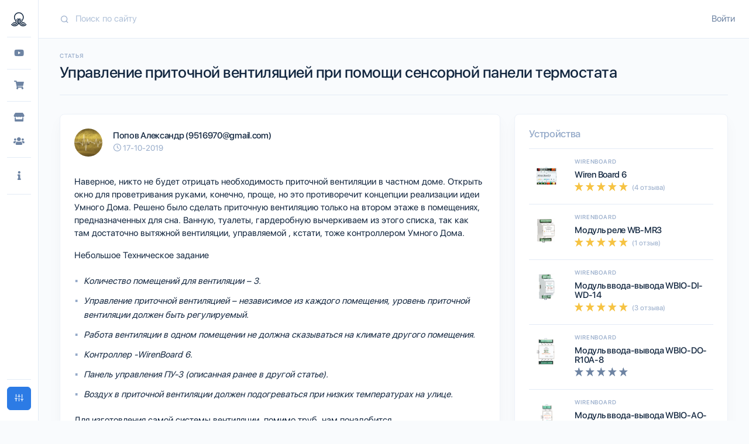

--- FILE ---
content_type: text/html; charset=utf-8
request_url: https://sprut.ai/article/upravlenie-pritochnoy-ventilyaciey-pri-pomoshchi-sensornoy-paneli-termostata
body_size: 71800
content:
<!doctype html>
<html data-n-head-ssr lang="ru" data-n-head="%7B%22lang%22:%7B%22ssr%22:%22ru%22%7D%7D">
  <head >
    <title>Управление приточной вентиляцией при помощи сенсорной панели термостата
 - Sprut.AI</title><meta data-n-head="ssr" name="viewport" content="width=device-width, initial-scale=1.0, maximum-scale=1.0, user-scalable=no"><meta data-n-head="ssr" name="msapplication-TileColor" content="#12263F"><meta data-n-head="ssr" name="msapplication-config" content="/icons/browserconfig.xml"><meta data-n-head="ssr" name="theme-color" content="#12263F"><meta data-n-head="ssr" name="viewport" content="width=device-width, initial-scale=1.0, maximum-scale=1.0, user-scalable=no"><meta data-n-head="ssr" data-hid="yandex-verification" name="yandex-verification" content="a19bf80a24a569ae"><meta data-n-head="ssr" name="msapplication-TileColor" content="#12263F"><meta data-n-head="ssr" name="msapplication-config" content="/icons/browserconfig.xml"><meta data-n-head="ssr" name="theme-color" content="#12263F"><meta data-n-head="ssr" data-hid="og:image:width" key="og:image:width" property="og:image:width" name="og:image:width" content="1200"><meta data-n-head="ssr" data-hid="og:image:height" key="og:image:height" property="og:image:height" name="og:image:height" content="630"><meta data-n-head="ssr" data-hid="mobile-web-app-capable" name="mobile-web-app-capable" content="yes"><meta data-n-head="ssr" data-hid="apple-mobile-web-app-capable" name="apple-mobile-web-app-capable" content="yes"><meta data-n-head="ssr" data-hid="apple-mobile-web-app-status-bar-style" name="apple-mobile-web-app-status-bar-style" content="black-translucent"><meta data-n-head="ssr" data-hid="apple-mobile-web-app-title" name="apple-mobile-web-app-title" content="Sprut.ai"><meta data-n-head="ssr" data-hid="og:type" name="og:type" property="og:type" content="website"><meta data-n-head="ssr" data-hid="charset" charset="utf-8"><meta data-n-head="ssr" data-hid="lang" lang="ru"><meta data-n-head="ssr" data-hid="language" language="Russian"><meta data-n-head="ssr" data-hid="name" key="name" property="name" name="name" content="Sprut.AI"><meta data-n-head="ssr" data-hid="description" key="description" property="description" name="description" content="Создание комфортного проживания в загородном доме по мнению дилетанта. Вторая часть: &quot;Управление приточной вентиляцией при помощи сенсорной панели термостата&quot;."><meta data-n-head="ssr" data-hid="keywords" key="keywords" property="keywords" name="keywords" content="Node-RED,WirenBoard,Климат"><meta data-n-head="ssr" data-hid="og:site_name" key="og:site_name" property="og:site_name" name="og:site_name" content="Sprut.AI"><meta data-n-head="ssr" data-hid="og:title" key="og:title" property="og:title" name="og:title" content="Управление приточной вентиляцией при помощи сенсорной панели термостата
 - Sprut.AI"><meta data-n-head="ssr" data-hid="og:description" key="og:description" property="og:description" name="og:description" content="Создание комфортного проживания в загородном доме по мнению дилетанта. Вторая часть: &quot;Управление приточной вентиляцией при помощи сенсорной панели термостата&quot;."><meta data-n-head="ssr" data-hid="og:locale" key="og:locale" property="og:locale" name="og:locale" content="ru"><meta data-n-head="ssr" data-hid="og:image" key="og:image" property="og:image" name="og:image" content="https://api.sprut.ai/static/media/cache/00/34/54/40/1841/43791/1200x630x_image.png?1571387025"><meta data-n-head="ssr" data-hid="og:image:alt" key="og:image:alt" property="og:image:alt" name="og:image:alt" content="Управление приточной вентиляцией при помощи сенсорной панели термостата
"><base href="/"><link data-n-head="ssr" href="https://mc.yandex.ru/metrika/tag.js" rel="preload" as="script"><link data-n-head="ssr" rel="apple-touch-icon" sizes="180x180" href="/icons/apple-touch-icon.png"><link data-n-head="ssr" rel="icon" type="image/png" sizes="32x32" href="/icons/favicon-32x32.png"><link data-n-head="ssr" rel="icon" type="image/png" sizes="16x16" href="/icons/favicon-16x16.png"><link data-n-head="ssr" href="/icons/safari-pinned-tab.svg" color="#12263F"><link data-n-head="ssr" rel="shortcut icon" href="/icons/favicon.ico"><link data-n-head="ssr" data-hid="shortcut-icon" rel="shortcut icon" href="/_nuxt/icons/icon_64x64.b34f23.png"><link data-n-head="ssr" data-hid="apple-touch-icon" rel="apple-touch-icon" href="/_nuxt/icons/icon_512x512.b34f23.png" sizes="512x512"><link data-n-head="ssr" href="/_nuxt/icons/splash_iphonese_640x1136.b34f23.png" media="(device-width: 320px) and (device-height: 568px) and (-webkit-device-pixel-ratio: 2)" rel="apple-touch-startup-image" data-hid="apple-touch-startup-image-iphonese"><link data-n-head="ssr" href="/_nuxt/icons/splash_iphone6_50x1334.b34f23.png" media="(device-width: 375px) and (device-height: 667px) and (-webkit-device-pixel-ratio: 2)" rel="apple-touch-startup-image" data-hid="apple-touch-startup-image-iphone6"><link data-n-head="ssr" href="/_nuxt/icons/splash_iphoneplus_1080x1920.b34f23.png" media="(device-width: 621px) and (device-height: 1104px) and (-webkit-device-pixel-ratio: 3)" rel="apple-touch-startup-image" data-hid="apple-touch-startup-image-iphoneplus"><link data-n-head="ssr" href="/_nuxt/icons/splash_iphonex_1125x2436.b34f23.png" media="(device-width: 375px) and (device-height: 812px) and (-webkit-device-pixel-ratio: 3)" rel="apple-touch-startup-image" data-hid="apple-touch-startup-image-iphonex"><link data-n-head="ssr" href="/_nuxt/icons/splash_iphonexr_828x1792.b34f23.png" media="(device-width: 414px) and (device-height: 896px) and (-webkit-device-pixel-ratio: 2)" rel="apple-touch-startup-image" data-hid="apple-touch-startup-image-iphonexr"><link data-n-head="ssr" href="/_nuxt/icons/splash_iphonexsmax_1242x2688.b34f23.png" media="(device-width: 414px) and (device-height: 896px) and (-webkit-device-pixel-ratio: 3)" rel="apple-touch-startup-image" data-hid="apple-touch-startup-image-iphonexsmax"><link data-n-head="ssr" href="/_nuxt/icons/splash_ipad_1536x2048.b34f23.png" media="(device-width: 768px) and (device-height: 1024px) and (-webkit-device-pixel-ratio: 2)" rel="apple-touch-startup-image" data-hid="apple-touch-startup-image-ipad"><link data-n-head="ssr" media="(device-width: 834px) and (device-height: 1112px) and (-webkit-device-pixel-ratio: 2)" rel="apple-touch-startup-image" data-hid="apple-touch-startup-image-ipadpro1"><link data-n-head="ssr" media="(device-width: 834px) and (device-height: 1194px) and (-webkit-device-pixel-ratio: 2)" rel="apple-touch-startup-image" data-hid="apple-touch-startup-image-ipadpro2"><link data-n-head="ssr" media="(device-width: 1024px) and (device-height: 1366px) and (-webkit-device-pixel-ratio: 2)" rel="apple-touch-startup-image" data-hid="apple-touch-startup-image-ipadpro3"><link data-n-head="ssr" rel="manifest" href="/_nuxt/manifest.9306d994.json" data-hid="manifest"><link data-n-head="ssr" data-hid="canonical" rel="canonical" href="https://sprut.ai/article/upravlenie-pritochnoy-ventilyaciey-pri-pomoshchi-sensornoy-paneli-termostata"><script data-n-head="ssr" src="https://appleid.cdn-apple.com/appleauth/static/jsapi/appleid/1/en_US/appleid.auth.js"></script><script data-n-head="ssr" src="https://appleid.cdn-apple.com/appleauth/static/jsapi/appleid/1/en_US/appleid.auth.js"></script><link rel="preload" href="/_nuxt/b186875.js" as="script"><link rel="preload" href="/_nuxt/795ffcf.js" as="script"><link rel="preload" href="/_nuxt/vendors/app.90a2793.css" as="style"><link rel="preload" href="/_nuxt/a038979.js" as="script"><link rel="preload" href="/_nuxt/app.c08737e.css" as="style"><link rel="preload" href="/_nuxt/45bbfc4.js" as="script"><link rel="preload" href="/_nuxt/layouts/default.67d3e86.css" as="style"><link rel="preload" href="/_nuxt/619f789.js" as="script"><link rel="preload" href="/_nuxt/pages/article/_slug.85073f6.css" as="style"><link rel="preload" href="/_nuxt/beffe2a.js" as="script"><link rel="preload" href="/_nuxt/b965baf.js" as="script"><link rel="preload" href="/_nuxt/17cb812.js" as="script"><link rel="preload" href="/_nuxt/1586f3d.js" as="script"><link rel="preload" href="/_nuxt/vendors/pages/_page/pages/article/_slug/pages/blog/_slug/pages/catalog/item/_slug/index/pages/news/_/a1f7ed90.8d4d220.css" as="style"><link rel="preload" href="/_nuxt/262bfcb.js" as="script"><link rel="stylesheet" href="/_nuxt/vendors/app.90a2793.css"><link rel="stylesheet" href="/_nuxt/app.c08737e.css"><link rel="stylesheet" href="/_nuxt/layouts/default.67d3e86.css"><link rel="stylesheet" href="/_nuxt/pages/article/_slug.85073f6.css"><link rel="stylesheet" href="/_nuxt/vendors/pages/_page/pages/article/_slug/pages/blog/_slug/pages/catalog/item/_slug/index/pages/news/_/a1f7ed90.8d4d220.css">
  </head>
  <body >
    <script data-n-head="ssr" data-hid="nuxt-color-mode-script" data-pbody="true">!function(){"use strict";var e=window,s=document,o=s.documentElement,a=["dark","light"],t=window.localStorage.getItem("nuxt-color-mode")||"light",c="system"===t?l():t,i=s.body.getAttribute("data-color-mode-forced");function r(e){var s=""+e+"-mode";o.classList?o.classList.add(s):o.className+=" "+s}function n(s){return e.matchMedia("(prefers-color-scheme"+s+")")}function l(){if(e.matchMedia&&"not all"!==n("").media)for(var s of a)if(n(":"+s).matches)return s;return"light"}i&&(c=i),r(c),e["__NUXT_COLOR_MODE__"]={preference:t,value:c,getColorScheme:l,addClass:r,removeClass:function(e){var s=""+e+"-mode";o.classList?o.classList.remove(s):o.className=o.className.replace(new RegExp(s,"g"),"")}}}();
</script><div data-server-rendered="true" id="__nuxt"><div id="__layout"><div><!----> <div id="modalTheme" tabindex="-1" role="dialog" aria-hidden="true" class="modal fade fixed-right"><div role="document" class="modal-dialog modal-dialog-vertical"><form class="modal-content"><div class="modal-body"><button data-dismiss="modal" type="button" class="btn close btn-link"><span aria-hidden="true">×</span></button> <div class="text-center"><img src="/images/stickers/sprut_sticker_2.png" class="img-fluid mb-3"></div> <h2 class="text-center mt-2 mb-2">
                    Настройте свой вид
                </h2> <hr class="mb-4"> <h4 class="mb-1">
                    Цветовая схема
                </h4> <p class="small text-muted mb-3">
                    Выберите удобную для вас схему
                </p> <div class="d-flex mb-4"><button data-dismiss="modal" type="button" class="btn col mr-2 btn-primary"><i class="fe fe-sun mr-2"></i>
                        Светлая
                    </button> <button data-dismiss="modal" type="button" class="btn col btn-white"><i class="fe fe-moon mr-2"></i>
                        Темная
                    </button></div> <!----> <!----> <!----></div></form></div></div> <nav id="sidebarSmall" class="navbar navbar-vertical navbar-vertical-sm fixed-left sticky-top navbar-expand-md navbar-light"><div class="container-fluid"><button id="menu-toggle" type="button" data-toggle="collapse" data-target="#sidebarSmallCollapse" aria-controls="sidebarSmallCollapse" aria-expanded="false" aria-label="Toggle navigation" class="navbar-toggler"><span class="navbar-toggler-icon"></span></button> <div class="navbar-brand"><button type="button" class="btn p-0 btn-link"><img src="images/svg/logo/logo_light.svg" class="navbar-brand-img mx-auto"></button></div> <div class="navbar-user d-md-none"><div class="mr-md-n3"><a href="/user/signin">
            Войти
        </a></div></div> <div id="sidebarSmallCollapse" class="collapse navbar-collapse"><div class="mt-4 mb-3 d-md-none"><div class="input-group input-group-rounded input-group-merge"><input type="search" placeholder="Поиск по сайту" enterkeyhint="search" aria-label="Search" value="" class="form-control form-control-rounded form-control-prepended"> <div class="input-group-prepend"><div class="input-group-text"><span class="fe fe-search"></span></div></div></div></div> <hr class="navbar-divider d-none d-md-block mt-0 mb-3"> <div><!----> <!----><!----> <!----><ul class="navbar-nav sidebar-navigation-navbar"><li class="nav-item" title="Обзоры"><div class="nav-link pt-1 pb-1"><button type="button" class="btn pt-0 pb-0 pl-0 pl-md-3 btn-link"><span class="icon"><i class="fab fa-youtube"></i></span> <span class="d-md-none">Обзоры</span></button></div></li></ul> <!----><!----> <hr class="navbar-divider my-3"><ul class="navbar-nav sidebar-navigation-navbar"><li class="nav-item" title="Каталог"><div class="nav-link pt-1 pb-1"><button type="button" class="btn pt-0 pb-0 pl-0 pl-md-3 btn-link"><span class="icon"><i class="fas fa-shopping-cart"></i></span> <span class="d-md-none">Каталог</span></button></div></li></ul> <!----><!----> <hr class="navbar-divider my-3"><ul class="navbar-nav sidebar-navigation-navbar"><li class="nav-item" title="Магазины"><div class="nav-link pt-1 pb-1"><button type="button" class="btn pt-0 pb-0 pl-0 pl-md-3 btn-link"><span class="icon"><i class="fas fa-store"></i></span> <span class="d-md-none">Магазины</span></button></div></li></ul> <!----><ul class="navbar-nav sidebar-navigation-navbar"><li class="nav-item" title="Интеграторы"><div class="nav-link pt-1 pb-1"><button type="button" class="btn pt-0 pb-0 pl-0 pl-md-3 btn-link"><span class="icon"><i class="fas fa-users"></i></span> <span class="d-md-none">Интеграторы</span></button></div></li></ul> <!----><!----> <hr class="navbar-divider my-3"><ul class="navbar-nav sidebar-navigation-navbar"><li class="nav-item dropright" title="Информация"><a id="sidebar_info" href="#" data-toggle="dropdown" role="button" aria-haspopup="true" aria-expanded="false" class="nav-link dropdown-toggle"><span class="icon"><i class="fas fa-info"></i></span> <span class="d-md-none">Информация</span></a> <!----> <ul aria-labelledby="sidebar_info" class="dropdown-menu"><li class="dropdown-header d-none d-md-block"><h6 class="text-uppercase mb-0">
                        Информация
                    </h6></li> <li><button type="button" class="btn dropdown-item btn-secondary">
                            Telegram чаты
                        </button></li><li><button type="button" class="btn dropdown-item btn-secondary">
                            Команда
                        </button></li></ul></li></ul> <!----><!----> <hr class="navbar-divider my-3"><!----> <!----></div> <div class="mt-auto"></div> <hr class="navbar-divider my-3"> <div data-original-title="Настройки" class="mb-2"><a data-toggle="modal" href="#modalTheme" target="_self" class="btn btn-primary btn-block"><i class="fe fe-sliders"></i> <span class="d-md-none ml-2">
                        Настройки
                    </span></a></div></div></div></nav> <div class="main-content"><nav id="topbar" class="navbar navbar-expand-md navbar-light sticky-top d-none d-md-flex"><div class="container-fluid"><div class="search-topbar mr-4 d-none d-md-flex flex-1"><div class="input-group input-group-flush input-group-merge"><input type="search" enterkeyhint="search" placeholder="Поиск по сайту" value="" class="form-control form-control-prepended search"> <div class="input-group-prepend"><div class="input-group-text"><i class="icon fe fe-search"></i></div></div> <div class="dropdown-menu dropdown-menu-card"><hr class="m-0"> <div class="card-body"><!----></div></div></div></div> <div class="navbar-user"><div class="mr-md-n3"><a href="/user/signin">
            Войти
        </a></div></div></div></nav> <div class="content"><div class="container-fluid pb-4"><div class="article-view"><div class="header"><div class="header-body"><div class="row align-items-center"><div class="col"><h6 class="header-pretitle">
                        Статья
                    </h6> <h1 class="header-title">
                        Управление приточной вентиляцией при помощи сенсорной панели термостата

                    </h1></div> <div class="col-auto col"><!----></div> <div class="col-md-auto col-12"><!----></div></div></div></div> <div class="row"><div class="d-block d-md-none col"><!----></div> <div class="col-md-8 col-12"><div class="post"><!----> <div class="card"><!----><!----><div class="card-body"><!----><!----><div class="mb-4"><div class="row align-items-center"><div class="col-auto col"><a href="/user/9516970@gmail.com" class="avatar"><div aria-hidden="true" class="vue-avatar--wrapper avatar-img rounded-circle"><img src="https://api.sprut.ai/static/media/cache/00/34/54/2/3454/43622/256x256x_avatar.png?1569304087" alt="Попов Александр (9516970@gmail.com)" class="avatar-img rounded-circle"> <!----></div></a></div> <div class="ml-n2 col"><h4 class="card-title mb-1"><a href="/user/9516970@gmail.com">
                            Попов Александр (9516970@gmail.com)
                        </a> <!----></h4> <p class="card-text small text-muted"><span class="fe fe-clock"></span> <time datetime="17-10-2019">17-10-2019</time></p></div> <div class="col-auto col"></div></div></div> <div class="content-json"><p><p>Наверное, никто не будет отрицать необходимость приточной вентиляции в частном доме. Открыть окно для проветривания руками, конечно, проще, но это противоречит концепции реализации идеи Умного Дома. Решено было сделать приточную вентиляцию только на втором этаже в помещениях, предназначенных для сна. Ванную, туалеты, гардеробную вычеркиваем из этого списка, так как там достаточно вытяжной вентиляции, управляемой , кстати, тоже контроллером Умного Дома.</p><p>Небольшое Техническое задание</p><ul><li><i>Количество помещений для вентиляции – 3.</i></li><li><i>Управление приточной вентиляцией – независимое из каждого помещения, уровень приточной вентиляции должен быть регулируемый.</i></li><li><i>Работа вентиляции в одном помещении не должна сказываться на климате другого помещения.</i></li><li><i>Контроллер -WirenBoard 6.</i></li><li><i>Панель управления ПУ-3 (описанная ранее в другой статье).</i></li><li><i>Воздух в приточной вентиляции должен подогреваться при низких температурах на улице.</i></li></ul><p>Для изготовления самой системы вентиляции, помимо труб, нам понадобится</p><ol><li>&nbsp;Вентилятор в изолированном корпусе IRB 125 В1 EС 1шт (с управлением скоростью вращения 0-10В).</li><li>&nbsp;Воздушный клапан КВК 125 Р 3 шт (для первичной регулировки расхода воздуха).</li><li>&nbsp;Воздушный клапан КВК 125 М 3 шт (для установки электроприводов).</li><li>&nbsp;Воздушный клапан КВК 160 М 1 шт (главный клапан на входе для закрывания заслонки при не рабочей системе).</li><li>&nbsp;Канальный датчик температуры TG-K 330 1 шт (один из элементов безопасности и контроля за температурой).</li><li>&nbsp;Канальный нагреватель PBEC 160/2.2 1 шт.&nbsp;</li><li>&nbsp;Фильтр (корпус с материалом F5) ФЛФ 160 М1 1 шт.&nbsp;</li><li>&nbsp;Регулятор температуры Pulser-М 1 шт (тут я ошибся с моделью регулятора, так&nbsp; как можно было взять управляемый 0-10В и использовать более сложные алгоритмы управления).</li><li>&nbsp;Шумоглушитель 125/900 3 шт.&nbsp;</li><li>&nbsp;Контактор DILEM-10 1 шт (для управления силовой нагрузкой).</li><li>&nbsp;DA02N220 электропривод без пружинного возврата (на вход системы, закрывать клапан).&nbsp;</li><li>&nbsp;DA02N220PI электропривод без пружинного возврата 3 шт (для раздельного регулирования).</li><li>&nbsp;Реле WirenBoard WBMR3L.</li></ol><p><p>Схема вентиляции<p>На входе стоит воздушный клапан КВК 160 М с электроприводом DA02N220. Клапан открывается при работе вентилятора и закрывается при выключении вентилятора, за клапаном стоит фильтр, для очистки воздуха от пыли и насекомых, далее - канальный нагреватель PBEC 160/2.2, далее - вентилятор. После этой конструкции, система расходиться по трем комнатам. На каждом канале установлен ручной воздушный клапан КВК 125 Р, для настройки расхода воздуха. Это нужно для компенсации различной длины труб. Чтобы при одинаковых условиях, в каждую комнату приходил одинаковый объем воздуха. Затем идет воздушный клапан КВК 125 М с установленными электроприводами DA02N220PI без пружинного возврата, для индивидуальной регулировки.</p></p><div class="slim-image">
            <div class="slim-image-item"><a class="slim-image-item-a" href="https://api.sprut.ai/static/media/cache/00/34/54/40/1841/45327/3000x_image.jpeg?1571387085"><img src="https://api.sprut.ai/static/media/cache/00/34/54/40/1841/45328/1600x_image.png?1571389216" /></a></div>
        </div><p><p>процесс прокладки трассы.</p></p><p><p></p><p>Алгоритм работы<p></p><p>Панель управления ПУ-3 может выдавать команды на управление вентиляции с шагом от одного до пяти. Принимаем первый шаг за выключенную вентиляцию в помещении, а пятый шаг - за максимальную вентиляцию. Распределяем промежуточные шаги для одного помещения следующим образом: 1 – 0%: 2 – 25% 3 - 50% 4 – 75% 5 - 100%.&nbsp;&nbsp;Это нам пригодиться для управления заслонкой воздушного клапана.</p><p></p><p>Так как нам необходимо изменять скорость вращения вентилятора, в зависимости от потребностей каждого помещения, то максимальную скорость вращения вентилятора примем за максимальную сумму шагов всех трех панелей. Значит 100% скорости вращения вентилятора будет равняться 15 шагам с трех панелей.&nbsp; Выключенное состояние будет суммой трех шагов.&nbsp; Ниже привожу матрицу шагов и уровня напряжения управления скорости вращения вентилятора. Хочу сразу предупредить, что верхний уровень управляющего напряжения в статье выбран максимальный, в реальных условиях производительность вентиляционной системы у меня выбрана с избытком и максимальная скорость вентилятора, для комфортного проживания, мне необходима всего 50% от максимума. Поэтому у меня максимальное напряжение управляющего сигнала ровняется пяти вольтам, вместо десяти.</p><div class="columns-images"><div class="text"><p>Так как проектируемая система содержит элементы безопасности, потребителей с большой мощностью и много коммутаций, собираем отдельный щит для управления вентиляцией и располагаем его максимально близко к элементам управления, расположенным на чердаке дома. В данном щите использовалось реле WB-MR3LV/S для управления контактором системы нагрева и включением вентилятора.&nbsp;</div><div class="image"><a href="https://api.sprut.ai/static/media/cache/00/34/54/40/1841/44714/3000x_image.jpg?1570089853"><img src="https://api.sprut.ai/static/media/cache/00/34/54/40/1841/44720/1600x_image.png?1570090734" data-caption="" /></a></div></div><div class="columns-images"><div class="image"><a href="https://api.sprut.ai/static/media/cache/00/34/54/40/1841/44715/3000x_image.jpg?1570090127"><img src="https://api.sprut.ai/static/media/cache/00/34/54/40/1841/44723/1600x_image.png?1570090735" data-caption="" /></a></div><div class="text"><p>Для изменения скорости вращения приточного вентилятора и управления углом открытия заслонок, управляющий сигнал 0-10В будем брать с модуля аналоговых выходов <a href="[catalogitem:1679]" title="" target="_blank">WBIO-AO-10V-8</a>. На чердак подниматься нам лень, поэтому для того, чтобы активировать систему, в котельной располагаем кнопки управления, отвечающие за включение вентилятора (по сути, включения всей системы) и включения подогрева приточного воздуха. Кнопки подключены через <a href="[catalogitem:1496]" title="" target="_blank">WBIO-DI-WD-14</a>.</div></div><div class="columns-images"><div class="text"><p>Кнопки будут управлять работой реле <a href="[catalogitem:373]" title="" target="_blank">WB-MR3LV</a>/S. У меня оставалось еще одно реле (<a href="[catalogitem:1678]" title="" target="_blank">WBIO-DO-R10A-8</a>) после интеграции компонентов WirenBoard в умный дом, его мы будем использовать для управления сигнальными лампами (220В), отвечающими за визуализацию работы системы.&nbsp;<p>Ниже готовый щит управления. На нем расположены дополнительные элементы управлением котельной. Выбор отопительного котла, включение насоса и слива воды в кессоне. Индикация включения греющего кабеля.</p></div><div class="image"><a href="https://api.sprut.ai/static/media/cache/00/34/54/40/1841/44716/3000x_image.jpg?1570090326"><img src="https://api.sprut.ai/static/media/cache/00/34/54/40/1841/44724/1600x_image.png?1570090735" data-caption="" /></a></div></div><div class="slim-image">
            <div class="slim-image-item"><a class="slim-image-item-a" href="https://api.sprut.ai/static/media/cache/00/34/54/40/1841/44717/3000x_image.jpg?1570090687"><img src="https://api.sprut.ai/static/media/cache/00/34/54/40/1841/44722/1600x_image.png?1570090734" /></a></div><div class="slim-image-item"><a class="slim-image-item-a" href="https://api.sprut.ai/static/media/cache/00/34/54/40/1841/44718/3000x_image.jpg?1570090703"><img src="https://api.sprut.ai/static/media/cache/00/34/54/40/1841/44721/1600x_image.png?1570090734" /></a></div><div class="slim-image-item"><a class="slim-image-item-a" href="https://api.sprut.ai/static/media/cache/00/34/54/40/1841/44719/3000x_image.jpg?1570090713"><img src="https://api.sprut.ai/static/media/cache/00/34/54/40/1841/44725/1600x_image.png?1570090735" /></a></div>
        </div><p><p>Теперь рассмотрим алгоритм автоматизации в Node-red.</p></p><div class="slim-image">
            <div class="slim-image-item"><a class="slim-image-item-a" href="https://api.sprut.ai/static/media/cache/00/34/54/40/1841/45269/3000x_image.png?1571232960"><img src="https://api.sprut.ai/static/media/cache/00/34/54/40/1841/45271/1600x_image.png?1571234478" /></a></div>
        </div><div class="columns-images"><div class="image"><a href="https://api.sprut.ai/static/media/cache/00/34/54/40/1841/45270/3000x_image.png?1571233590"><img src="https://api.sprut.ai/static/media/cache/00/34/54/40/1841/45272/1600x_image.png?1571234478" data-caption="" /></a></div><div class="text"><p>Слева&nbsp;node-red-contrib-wirenboard&nbsp;"in" (Уровень вентиляции). Забираем данные с панельки управления климатом. Напоминаю, что она подключена по RS485 к <a href="[catalogitem:370]" title="" target="_blank">WirenBoard6</a>. Нас интересует&nbsp;Topic&nbsp;&nbsp;/devices/temp_102/controls/Speed Vent.</p><p>Данные имеют значение от 1 до 5. В node change присваиваем каждому значению уровень напряжения, необходимый для открытия заслонки. Например, уровню 1 соответствует значение 0 вольт. А уровню 5 соответствует значение 10 вольт.&nbsp;</p><p>Для управления скоростью вращения вентилятора в функции складываем данные с трех панелек.&nbsp;</p></div></div><div class="columns-images"><div class="text"><p>Суммарное значение формирует 16 правил в&nbsp;node change. Где сумма, равная 15, соответствует&nbsp;максимальной скорости вращения вентилятора, а сумма 0 соответствует выключенному состоянию вентилятора.</p><p>Преобразованные значения для заслонок и вентилятора поступают на&nbsp;модуль аналоговых выходов WBIO-AO-10V-8, где цифровые сигналы преобразуются в напряжение управления</div><div class="image"><a href="https://api.sprut.ai/static/media/cache/00/34/54/40/1841/45273/3000x_image.png?1571234758"><img src="https://api.sprut.ai/static/media/cache/00/34/54/40/1841/45274/1600x_image.png?1571234762" data-caption="" /></a></div></div><p><p>Ниже на схеме Node-red приведен алгоритм включения вентилятора и нагрева воздуха. Отдельное управление нагревом сделано исключительно из опыта эксплуатации подобных систем. Включать подогрев буду только при отрицательных&nbsp;температурах на улице. Хочу отметить, что в данной схеме включить&nbsp;нагрев воздуха при выключенном вентиляторе невозможно, так как алгоритм проверяет нодой&nbsp;wirenboard-get наличие сигнала управляющего вентилятором в данный&nbsp;момент. В каждой комнате установлены датчики СО, которые будут в последствии задействованы для управления приточной вентиляции в автоматическом режиме. Тем более что сенсорная панелька имеет возможность переключаться в режим AUTO.&nbsp;</p><p><p>Выводы<p>Схема испытана и работает в загородном доме. Конечно, в процессе эксплуатации&nbsp;или усовершенствования&nbsp;моих скромных знаний Node-red, я ее буду улучшать или дополнять, а может и упрощать. В любом случае я доволен выбором комплектующих от WirenBoard, гибкости визуального программирования Node-red и самое главное - помощи при создании данного проекта сообщества Sprut.AI</p></p></div> <div class="row content-stat d-flex flex-wrap gap-3"><div class="d-flex gap-1 col"><div class="vote-like d-flex mr-0"><button title="Поставить лайк" type="button" class="btn btn-light btn-sm"><span><i class="fas fa-thumbs-up"></i>
            0
        </span></button> <button title="Поставить дизлайк" type="button" class="btn ml-1 btn-light btn-sm"><span><i class="fas fa-thumbs-down"></i>
            0
        </span></button></div> <a href="/article/upravlenie-pritochnoy-ventilyaciey-pri-pomoshchi-sensornoy-paneli-termostata#comments" target="_self" class="btn btn-comments btn-light btn-sm"><i class="fas fa-comment"></i>
            12
        </a> <button type="button" class="btn btn-light btn-sm"><i class="fas fa-shopping-bag"></i>
            5
        </button></div> <div class="col-auto col"><div class="avatar-group"><a href="/user/zaz968" title="Матвеев Алексей (zaz968)" class="avatar avatar-xs"><div aria-hidden="true" class="vue-avatar--wrapper avatar-img rounded-circle"><img src="https://api.sprut.ai/static/media/original/placeholder/52x52x_placeholder.jpg" alt="Матвеев Алексей (zaz968)" class="avatar-img rounded-circle"> <!----></div></a><a href="/user/Oblov" title="(Oblov)" class="avatar avatar-xs"><div aria-hidden="true" class="vue-avatar--wrapper avatar-img rounded-circle"><img src="https://api.sprut.ai/static/media/original/placeholder/52x52x_placeholder.jpg" alt="(Oblov)" class="avatar-img rounded-circle"> <!----></div></a><a href="/user/9516970@gmail.com" title="Попов Александр (9516970@gmail.com)" class="avatar avatar-xs"><div aria-hidden="true" class="vue-avatar--wrapper avatar-img rounded-circle"><img src="https://api.sprut.ai/static/media/cache/00/34/54/2/3454/43622/52x52x_avatar.png?1569304087" alt="Попов Александр (9516970@gmail.com)" class="avatar-img rounded-circle"> <!----></div></a><a href="/user/gekko_g" title="Правда Денис (gekko_g)" class="avatar avatar-xs"><div aria-hidden="true" class="vue-avatar--wrapper avatar-img rounded-circle"><img src="https://api.sprut.ai/static/media/cache/00/02/98/2/298/44238/52x52x_avatar.jpg?1569706999" alt="Правда Денис (gekko_g)" class="avatar-img rounded-circle"> <!----></div></a><a href="/user/Mirn2020" title="(Mirn2020)" class="avatar avatar-xs"><div aria-hidden="true" class="vue-avatar--wrapper avatar-img rounded-circle"><img src="https://api.sprut.ai/static/media/original/placeholder/52x52x_placeholder.jpg" alt="(Mirn2020)" class="avatar-img rounded-circle"> <!----></div></a><a href="/user/MADXBOCT" title="Гудимов Сергей (MADXBOCT)" class="avatar avatar-xs"><div aria-hidden="true" class="vue-avatar--wrapper avatar-img rounded-circle"><img src="https://api.sprut.ai/static/media/cache/00/32/42/2/3242/41393/52x52x_avatar.jpg?1565819049" alt="Гудимов Сергей (MADXBOCT)" class="avatar-img rounded-circle"> <!----></div></a><a href="/user/v1m" title="Один Вадим (v1m)" class="avatar avatar-xs"><div aria-hidden="true" class="vue-avatar--wrapper avatar-img rounded-circle"><img src="https://api.sprut.ai/static/media/cache/00/04/05/2/405/34151/52x52x_avatar.jpg?1553124986" alt="Один Вадим (v1m)" class="avatar-img rounded-circle"> <!----></div></a><a href="/user/uropek" title="Николаевич Игорь (uropek)" class="avatar avatar-xs"><div aria-hidden="true" class="vue-avatar--wrapper avatar-img rounded-circle"><img src="https://api.sprut.ai/static/media/cache/00/27/32/2/2732/36746/52x52x_avatar.jpg?1557107302" alt="Николаевич Игорь (uropek)" class="avatar-img rounded-circle"> <!----></div></a></div></div></div> <hr> <div><div class="comments"><div class="comment mb-3 level-1"><div class="row"><div class="d-none d-md-block col-auto col"><a href="/user/zaz968" class="avatar"><div aria-hidden="true" class="vue-avatar--wrapper avatar-img rounded-circle"><img src="https://api.sprut.ai/static/media/original/placeholder/96x96x_placeholder.jpg" alt="Матвеев Алексей (zaz968)" class="avatar-img rounded-circle"> <!----></div></a></div> <div class="ml-md-n2 col"><div class="comment-body pb-2"><div class="row"><div class="avatar-block d-block d-md-none col-auto col"><a href="/user/zaz968" class="avatar avatar-sm"><div aria-hidden="true" class="vue-avatar--wrapper avatar-img rounded-circle"><img src="https://api.sprut.ai/static/media/original/placeholder/96x96x_placeholder.jpg" alt="Матвеев Алексей (zaz968)" class="avatar-img rounded-circle"> <!----></div></a></div> <div class="col"><div class="comment-title"><a href="/user/zaz968">
                                Матвеев Алексей (zaz968)
                            </a></div> <time class="d-block d-md-none comment-time"><!----> <time datetime="17-10-2019">17-10-2019</time></time></div> <div class="d-none d-md-block col-md-auto pr-3 col"><time class="comment-time"><!----> <time datetime="17-10-2019">17-10-2019</time></time></div> <div class="col-auto pl-0 pr-0 col"><!----></div></div> <div class="row"><div class="col"><!----> <div class="comment-text mt-3 mt-md-0"><div><p>Решение понравилось. А Окна кстати руками не обязательно открывать - у меня два Окна на приводах управляются уд и поб</p></div></div></div> <div class="col-12 col"><div class="row mt-3 mb-1 pl-0"><div class="col"><button type="button" class="btn pl-0 btn-link btn-sm"><i class="fas fa-reply mr-1"></i>
                                    Ответить
                                </button></div> <div class="col-auto col"><div class="vote-like"><button title="Поставить лайк" type="button" class="btn btn-light btn-sm"><span><i class="fas fa-thumbs-up"></i>
            0
        </span></button> <button title="Поставить дизлайк" type="button" class="btn ml-1 btn-light btn-sm"><span><i class="fas fa-thumbs-down"></i>
            0
        </span></button></div></div></div> <span aria-hidden="true" class="mt-3 pb-3 spinner-grow" style="display:none;"><!----></span> <!----></div></div></div></div></div> <!----> <!----> <!----></div><div class="comment mb-3 level-2"><div class="row"><div class="d-none d-md-block col-auto col"><a href="/user/Oblov" class="avatar"><div aria-hidden="true" class="vue-avatar--wrapper avatar-img rounded-circle"><img src="https://api.sprut.ai/static/media/original/placeholder/96x96x_placeholder.jpg" alt="(Oblov)" class="avatar-img rounded-circle"> <!----></div></a></div> <div class="ml-md-n2 col"><div class="comment-body pb-2"><div class="row"><div class="avatar-block d-block d-md-none col-auto col"><a href="/user/Oblov" class="avatar avatar-sm"><div aria-hidden="true" class="vue-avatar--wrapper avatar-img rounded-circle"><img src="https://api.sprut.ai/static/media/original/placeholder/96x96x_placeholder.jpg" alt="(Oblov)" class="avatar-img rounded-circle"> <!----></div></a></div> <div class="col"><div class="comment-title"><a href="/user/Oblov">
                                (Oblov)
                            </a></div> <time class="d-block d-md-none comment-time"><!----> <time datetime="17-10-2019">17-10-2019</time></time></div> <div class="d-none d-md-block col-md-auto pr-3 col"><time class="comment-time"><!----> <time datetime="17-10-2019">17-10-2019</time></time></div> <div class="col-auto pl-0 pr-0 col"><!----></div></div> <div class="row"><div class="col"><!----> <div class="comment-text mt-3 mt-md-0"><div><p>А приводы управляются сценариями ли по кнопке? Можно ссылочку на модели?</p></div></div></div> <div class="col-12 col"><div class="row mt-3 mb-1 pl-0"><div class="col"><button type="button" class="btn pl-0 btn-link btn-sm"><i class="fas fa-reply mr-1"></i>
                                    Ответить
                                </button></div> <div class="col-auto col"><div class="vote-like"><button title="Поставить лайк" type="button" class="btn btn-light btn-sm"><span><i class="fas fa-thumbs-up"></i>
            0
        </span></button> <button title="Поставить дизлайк" type="button" class="btn ml-1 btn-light btn-sm"><span><i class="fas fa-thumbs-down"></i>
            0
        </span></button></div></div></div> <span aria-hidden="true" class="mt-3 pb-3 spinner-grow" style="display:none;"><!----></span> <!----></div></div></div></div></div> <!----> <!----> <!----></div><div class="comment mb-3 level-3"><div class="row"><div class="d-none d-md-block col-auto col"><a href="/user/zaz968" class="avatar"><div aria-hidden="true" class="vue-avatar--wrapper avatar-img rounded-circle"><img src="https://api.sprut.ai/static/media/original/placeholder/96x96x_placeholder.jpg" alt="Матвеев Алексей (zaz968)" class="avatar-img rounded-circle"> <!----></div></a></div> <div class="ml-md-n2 col"><div class="comment-body pb-2"><div class="row"><div class="avatar-block d-block d-md-none col-auto col"><a href="/user/zaz968" class="avatar avatar-sm"><div aria-hidden="true" class="vue-avatar--wrapper avatar-img rounded-circle"><img src="https://api.sprut.ai/static/media/original/placeholder/96x96x_placeholder.jpg" alt="Матвеев Алексей (zaz968)" class="avatar-img rounded-circle"> <!----></div></a></div> <div class="col"><div class="comment-title"><a href="/user/zaz968">
                                Матвеев Алексей (zaz968)
                            </a></div> <time class="d-block d-md-none comment-time"><!----> <time datetime="17-10-2019">17-10-2019</time></time></div> <div class="d-none d-md-block col-md-auto pr-3 col"><time class="comment-time"><!----> <time datetime="17-10-2019">17-10-2019</time></time></div> <div class="col-auto pl-0 pr-0 col"><!----></div></div> <div class="row"><div class="col"><!----> <div class="comment-text mt-3 mt-md-0"><div><p>сценариями конечно. Но кнопки тоже есть. Приводы подцеплены на Sonoff T1 (прошитые ravencore ибо HomeKit)</p><br><p><a href="<a target="_blank" href="http://s.aliexpress.com/VVRFRNBj">http://s.aliexpress.com/VVRFRNBj</a>"><a target="_blank" href="http://s.aliexpress.com/VVRFRN">http://s.aliexpress.com/VVRFRN</a>...<br /></a></p></div></div></div> <div class="col-12 col"><div class="row mt-3 mb-1 pl-0"><div class="col"><button type="button" class="btn pl-0 btn-link btn-sm"><i class="fas fa-reply mr-1"></i>
                                    Ответить
                                </button></div> <div class="col-auto col"><div class="vote-like"><button title="Поставить лайк" type="button" class="btn btn-light btn-sm"><span><i class="fas fa-thumbs-up"></i>
            0
        </span></button> <button title="Поставить дизлайк" type="button" class="btn ml-1 btn-light btn-sm"><span><i class="fas fa-thumbs-down"></i>
            0
        </span></button></div></div></div> <span aria-hidden="true" class="mt-3 pb-3 spinner-grow" style="display:none;"><!----></span> <!----></div></div></div></div></div> <!----> <!----> <!----></div><div class="comment mb-3 level-1"><div class="row"><div class="d-none d-md-block col-auto col"><a href="/user/9516970@gmail.com" class="avatar"><div aria-hidden="true" class="vue-avatar--wrapper avatar-img rounded-circle"><img src="https://api.sprut.ai/static/media/cache/00/34/54/2/3454/43622/96x96x_avatar.png?1569304087" alt="Попов Александр (9516970@gmail.com)" class="avatar-img rounded-circle"> <!----></div></a></div> <div class="ml-md-n2 col"><div class="comment-body pb-2"><div class="row"><div class="avatar-block d-block d-md-none col-auto col"><a href="/user/9516970@gmail.com" class="avatar avatar-sm"><div aria-hidden="true" class="vue-avatar--wrapper avatar-img rounded-circle"><img src="https://api.sprut.ai/static/media/cache/00/34/54/2/3454/43622/96x96x_avatar.png?1569304087" alt="Попов Александр (9516970@gmail.com)" class="avatar-img rounded-circle"> <!----></div></a></div> <div class="col"><div class="comment-title"><a href="/user/9516970@gmail.com">
                                Попов Александр (9516970@gmail.com)
                            </a></div> <time class="d-block d-md-none comment-time"><!----> <time datetime="17-10-2019">17-10-2019</time></time></div> <div class="d-none d-md-block col-md-auto pr-3 col"><time class="comment-time"><!----> <time datetime="17-10-2019">17-10-2019</time></time></div> <div class="col-auto pl-0 pr-0 col"><!----></div></div> <div class="row"><div class="col"><!----> <div class="comment-text mt-3 mt-md-0"><div>Модераторам вопрос. А почему статья обрезана?<p></p></div></div></div> <div class="col-12 col"><div class="row mt-3 mb-1 pl-0"><div class="col"><button type="button" class="btn pl-0 btn-link btn-sm"><i class="fas fa-reply mr-1"></i>
                                    Ответить
                                </button></div> <div class="col-auto col"><div class="vote-like"><button title="Поставить лайк" type="button" class="btn btn-light btn-sm"><span><i class="fas fa-thumbs-up"></i>
            0
        </span></button> <button title="Поставить дизлайк" type="button" class="btn ml-1 btn-light btn-sm"><span><i class="fas fa-thumbs-down"></i>
            0
        </span></button></div></div></div> <span aria-hidden="true" class="mt-3 pb-3 spinner-grow" style="display:none;"><!----></span> <!----></div></div></div></div></div> <!----> <!----> <!----></div><div class="comment mb-3 level-1"><div class="row"><div class="d-none d-md-block col-auto col"><a href="/user/gekko_g" class="avatar"><div aria-hidden="true" class="vue-avatar--wrapper avatar-img rounded-circle"><img src="https://api.sprut.ai/static/media/cache/00/02/98/2/298/44238/96x96x_avatar.jpg?1569706999" alt="Правда Денис (gekko_g)" class="avatar-img rounded-circle"> <!----></div></a></div> <div class="ml-md-n2 col"><div class="comment-body pb-2"><div class="row"><div class="avatar-block d-block d-md-none col-auto col"><a href="/user/gekko_g" class="avatar avatar-sm"><div aria-hidden="true" class="vue-avatar--wrapper avatar-img rounded-circle"><img src="https://api.sprut.ai/static/media/cache/00/02/98/2/298/44238/96x96x_avatar.jpg?1569706999" alt="Правда Денис (gekko_g)" class="avatar-img rounded-circle"> <!----></div></a></div> <div class="col"><div class="comment-title"><a href="/user/gekko_g">
                                Правда Денис (gekko_g)
                            </a></div> <time class="d-block d-md-none comment-time"><!----> <time datetime="20-10-2019">20-10-2019</time></time></div> <div class="d-none d-md-block col-md-auto pr-3 col"><time class="comment-time"><!----> <time datetime="20-10-2019">20-10-2019</time></time></div> <div class="col-auto pl-0 pr-0 col"><!----></div></div> <div class="row"><div class="col"><!----> <div class="comment-text mt-3 mt-md-0"><div><p>Класс!! Сделайте мне так же??) я серьезно!!</p></div></div></div> <div class="col-12 col"><div class="row mt-3 mb-1 pl-0"><div class="col"><button type="button" class="btn pl-0 btn-link btn-sm"><i class="fas fa-reply mr-1"></i>
                                    Ответить
                                </button></div> <div class="col-auto col"><div class="vote-like"><button title="Поставить лайк" type="button" class="btn btn-light btn-sm"><span><i class="fas fa-thumbs-up"></i>
            0
        </span></button> <button title="Поставить дизлайк" type="button" class="btn ml-1 btn-light btn-sm"><span><i class="fas fa-thumbs-down"></i>
            0
        </span></button></div></div></div> <span aria-hidden="true" class="mt-3 pb-3 spinner-grow" style="display:none;"><!----></span> <!----></div></div></div></div></div> <!----> <!----> <!----></div><div class="comment mb-3 level-2"><div class="row"><div class="d-none d-md-block col-auto col"><a href="/user/9516970@gmail.com" class="avatar"><div aria-hidden="true" class="vue-avatar--wrapper avatar-img rounded-circle"><img src="https://api.sprut.ai/static/media/cache/00/34/54/2/3454/43622/96x96x_avatar.png?1569304087" alt="Попов Александр (9516970@gmail.com)" class="avatar-img rounded-circle"> <!----></div></a></div> <div class="ml-md-n2 col"><div class="comment-body pb-2"><div class="row"><div class="avatar-block d-block d-md-none col-auto col"><a href="/user/9516970@gmail.com" class="avatar avatar-sm"><div aria-hidden="true" class="vue-avatar--wrapper avatar-img rounded-circle"><img src="https://api.sprut.ai/static/media/cache/00/34/54/2/3454/43622/96x96x_avatar.png?1569304087" alt="Попов Александр (9516970@gmail.com)" class="avatar-img rounded-circle"> <!----></div></a></div> <div class="col"><div class="comment-title"><a href="/user/9516970@gmail.com">
                                Попов Александр (9516970@gmail.com)
                            </a></div> <time class="d-block d-md-none comment-time"><!----> <time datetime="21-10-2019">21-10-2019</time></time></div> <div class="d-none d-md-block col-md-auto pr-3 col"><time class="comment-time"><!----> <time datetime="21-10-2019">21-10-2019</time></time></div> <div class="col-auto pl-0 pr-0 col"><!----></div></div> <div class="row"><div class="col"><!----> <div class="comment-text mt-3 mt-md-0"><div><p>Я могу Вам скинуть координаты фирмы проводившей монтаж.</p></div></div></div> <div class="col-12 col"><div class="row mt-3 mb-1 pl-0"><div class="col"><button type="button" class="btn pl-0 btn-link btn-sm"><i class="fas fa-reply mr-1"></i>
                                    Ответить
                                </button></div> <div class="col-auto col"><div class="vote-like"><button title="Поставить лайк" type="button" class="btn btn-light btn-sm"><span><i class="fas fa-thumbs-up"></i>
            0
        </span></button> <button title="Поставить дизлайк" type="button" class="btn ml-1 btn-light btn-sm"><span><i class="fas fa-thumbs-down"></i>
            0
        </span></button></div></div></div> <span aria-hidden="true" class="mt-3 pb-3 spinner-grow" style="display:none;"><!----></span> <!----></div></div></div></div></div> <!----> <!----> <!----></div><div class="comment mb-3 level-1"><div class="row"><div class="d-none d-md-block col-auto col"><a href="/user/Mirn2020" class="avatar"><div aria-hidden="true" class="vue-avatar--wrapper avatar-img rounded-circle"><img src="https://api.sprut.ai/static/media/original/placeholder/96x96x_placeholder.jpg" alt="(Mirn2020)" class="avatar-img rounded-circle"> <!----></div></a></div> <div class="ml-md-n2 col"><div class="comment-body pb-2"><div class="row"><div class="avatar-block d-block d-md-none col-auto col"><a href="/user/Mirn2020" class="avatar avatar-sm"><div aria-hidden="true" class="vue-avatar--wrapper avatar-img rounded-circle"><img src="https://api.sprut.ai/static/media/original/placeholder/96x96x_placeholder.jpg" alt="(Mirn2020)" class="avatar-img rounded-circle"> <!----></div></a></div> <div class="col"><div class="comment-title"><a href="/user/Mirn2020">
                                (Mirn2020)
                            </a></div> <time class="d-block d-md-none comment-time"><!----> <time datetime="21-10-2019">21-10-2019</time></time></div> <div class="d-none d-md-block col-md-auto pr-3 col"><time class="comment-time"><!----> <time datetime="21-10-2019">21-10-2019</time></time></div> <div class="col-auto pl-0 pr-0 col"><!----></div></div> <div class="row"><div class="col"><!----> <div class="comment-text mt-3 mt-md-0"><div><p>Отличная стать. Тема приточки очень беспокоит. Особенно в квартире, особенно зимой. <br />Жаль не встречал аналогичного решения для квартиры!</p></div></div></div> <div class="col-12 col"><div class="row mt-3 mb-1 pl-0"><div class="col"><button type="button" class="btn pl-0 btn-link btn-sm"><i class="fas fa-reply mr-1"></i>
                                    Ответить
                                </button></div> <div class="col-auto col"><div class="vote-like"><button title="Поставить лайк" type="button" class="btn btn-light btn-sm"><span><i class="fas fa-thumbs-up"></i>
            0
        </span></button> <button title="Поставить дизлайк" type="button" class="btn ml-1 btn-light btn-sm"><span><i class="fas fa-thumbs-down"></i>
            0
        </span></button></div></div></div> <span aria-hidden="true" class="mt-3 pb-3 spinner-grow" style="display:none;"><!----></span> <!----></div></div></div></div></div> <!----> <!----> <!----></div><div class="comment mb-3 level-2"><div class="row"><div class="d-none d-md-block col-auto col"><a href="/user/9516970@gmail.com" class="avatar"><div aria-hidden="true" class="vue-avatar--wrapper avatar-img rounded-circle"><img src="https://api.sprut.ai/static/media/cache/00/34/54/2/3454/43622/96x96x_avatar.png?1569304087" alt="Попов Александр (9516970@gmail.com)" class="avatar-img rounded-circle"> <!----></div></a></div> <div class="ml-md-n2 col"><div class="comment-body pb-2"><div class="row"><div class="avatar-block d-block d-md-none col-auto col"><a href="/user/9516970@gmail.com" class="avatar avatar-sm"><div aria-hidden="true" class="vue-avatar--wrapper avatar-img rounded-circle"><img src="https://api.sprut.ai/static/media/cache/00/34/54/2/3454/43622/96x96x_avatar.png?1569304087" alt="Попов Александр (9516970@gmail.com)" class="avatar-img rounded-circle"> <!----></div></a></div> <div class="col"><div class="comment-title"><a href="/user/9516970@gmail.com">
                                Попов Александр (9516970@gmail.com)
                            </a></div> <time class="d-block d-md-none comment-time"><!----> <time datetime="21-10-2019">21-10-2019</time></time></div> <div class="d-none d-md-block col-md-auto pr-3 col"><time class="comment-time"><!----> <time datetime="21-10-2019">21-10-2019</time></time></div> <div class="col-auto pl-0 pr-0 col"><!----></div></div> <div class="row"><div class="col"><!----> <div class="comment-text mt-3 mt-md-0"><div><p>Ну я по крайней мере знаю человека, который в своей квартире сделал подобную приточную вентиляцию, правда он руководитель фирмы занимающейся климатом, и поэтому все получилось. В обычной жизни, так не делают.</p><p></p></div></div></div> <div class="col-12 col"><div class="row mt-3 mb-1 pl-0"><div class="col"><button type="button" class="btn pl-0 btn-link btn-sm"><i class="fas fa-reply mr-1"></i>
                                    Ответить
                                </button></div> <div class="col-auto col"><div class="vote-like"><button title="Поставить лайк" type="button" class="btn btn-light btn-sm"><span><i class="fas fa-thumbs-up"></i>
            0
        </span></button> <button title="Поставить дизлайк" type="button" class="btn ml-1 btn-light btn-sm"><span><i class="fas fa-thumbs-down"></i>
            0
        </span></button></div></div></div> <span aria-hidden="true" class="mt-3 pb-3 spinner-grow" style="display:none;"><!----></span> <!----></div></div></div></div></div> <!----> <!----> <!----></div><div class="comment mb-3 level-2"><div class="row"><div class="d-none d-md-block col-auto col"><a href="/user/MADXBOCT" class="avatar"><div aria-hidden="true" class="vue-avatar--wrapper avatar-img rounded-circle"><img src="https://api.sprut.ai/static/media/cache/00/32/42/2/3242/41393/96x96x_avatar.jpg?1565819049" alt="Гудимов Сергей (MADXBOCT)" class="avatar-img rounded-circle"> <!----></div></a></div> <div class="ml-md-n2 col"><div class="comment-body pb-2"><div class="row"><div class="avatar-block d-block d-md-none col-auto col"><a href="/user/MADXBOCT" class="avatar avatar-sm"><div aria-hidden="true" class="vue-avatar--wrapper avatar-img rounded-circle"><img src="https://api.sprut.ai/static/media/cache/00/32/42/2/3242/41393/96x96x_avatar.jpg?1565819049" alt="Гудимов Сергей (MADXBOCT)" class="avatar-img rounded-circle"> <!----></div></a></div> <div class="col"><div class="comment-title"><a href="/user/MADXBOCT">
                                Гудимов Сергей (MADXBOCT)
                            </a></div> <time class="d-block d-md-none comment-time"><span>
                                изменено
                            </span> <time datetime="21-10-2019">21-10-2019</time></time></div> <div class="d-none d-md-block col-md-auto pr-3 col"><time class="comment-time"><span>
                                изменено
                            </span> <time datetime="21-10-2019">21-10-2019</time></time></div> <div class="col-auto pl-0 pr-0 col"><!----></div></div> <div class="row"><div class="col"><!----> <div class="comment-text mt-3 mt-md-0"><div><p>Делаю ремонт в квартире. Только что поставил такую штуку с разводкой на 3 комнаты - <a href="<a target="_blank" href="http://ventmachine.ru/satellite/127-opisanie.html">http://ventmachine.ru/satellite/127-opisanie.html</a>"><a target="_blank" href="http://ventmachine.ru/satellit">http://ventmachine.ru/satellit</a>...</a> Висит как внешний блок кондиционера на улице.<br />Из допов LAN-модуль. Еще не проверял. Есть приложение для смартфона - управление по LAN и/или через облако. Ну то есть втянуть в хомбридж/колобок/... вполне думаю реально.<br /></p><br><p></p></div></div></div> <div class="col-12 col"><div class="row mt-3 mb-1 pl-0"><div class="col"><button type="button" class="btn pl-0 btn-link btn-sm"><i class="fas fa-reply mr-1"></i>
                                    Ответить
                                </button></div> <div class="col-auto col"><div class="vote-like"><button title="Поставить лайк" type="button" class="btn btn-light btn-sm"><span><i class="fas fa-thumbs-up"></i>
            0
        </span></button> <button title="Поставить дизлайк" type="button" class="btn ml-1 btn-light btn-sm"><span><i class="fas fa-thumbs-down"></i>
            0
        </span></button></div></div></div> <span aria-hidden="true" class="mt-3 pb-3 spinner-grow" style="display:none;"><!----></span> <!----></div></div></div></div></div> <!----> <!----> <!----></div><div class="comment mb-3 level-1"><div class="row"><div class="d-none d-md-block col-auto col"><a href="/user/v1m" class="avatar"><div aria-hidden="true" class="vue-avatar--wrapper avatar-img rounded-circle"><img src="https://api.sprut.ai/static/media/cache/00/04/05/2/405/34151/96x96x_avatar.jpg?1553124986" alt="Один Вадим (v1m)" class="avatar-img rounded-circle"> <!----></div></a></div> <div class="ml-md-n2 col"><div class="comment-body pb-2"><div class="row"><div class="avatar-block d-block d-md-none col-auto col"><a href="/user/v1m" class="avatar avatar-sm"><div aria-hidden="true" class="vue-avatar--wrapper avatar-img rounded-circle"><img src="https://api.sprut.ai/static/media/cache/00/04/05/2/405/34151/96x96x_avatar.jpg?1553124986" alt="Один Вадим (v1m)" class="avatar-img rounded-circle"> <!----></div></a></div> <div class="col"><div class="comment-title"><a href="/user/v1m">
                                Один Вадим (v1m)
                            </a></div> <time class="d-block d-md-none comment-time"><!----> <time datetime="26-10-2019">26-10-2019</time></time></div> <div class="d-none d-md-block col-md-auto pr-3 col"><time class="comment-time"><!----> <time datetime="26-10-2019">26-10-2019</time></time></div> <div class="col-auto pl-0 pr-0 col"><!----></div></div> <div class="row"><div class="col"><!----> <div class="comment-text mt-3 mt-md-0"><div><p>Отличная статья. Спасибо. Сам почти также собираюсь делать, только у меня приточно-вытяжная с рекуператором. А с управлением клапанами пока остановился на вот такой панельке <a href="<a target="_blank" href="https://ru.aliexpress.com/item/32940833530.html?spm=a2g0s.9042311.0.0.274233ed00cEHd">https://ru.aliexpress.com/item/32940833530.html?spm=a2g0s.9042311.0.0.274233ed00cEHd</a>">Hessway ndir CO2</a> она сразу с датчиком СО2, и различные выхода есть, в том числе и RS485, и также управление клапаном правда 4 шага, зато сразу с СО2.</p><p>Пока искал ссылку на предыдущию панельку, увидел у них уже новую версию <a href="<a target="_blank" href="https://ru.aliexpress.com/item/4000211712804.html?spm=a2g0o.productlist.0.0.158e14deBFSWBN&amp;algo_pvid=43c455e1-867d-4939-b436-ba88b34144d8&amp;algo_expid=43c455e1-867d-4939-b436-ba88b34144d8-1&amp;btsid=d34ea2c4-a8e9-4589-aaaf-3af68838eb8e&amp;ws_ab_test=searchweb0_0,searchweb201602_2,searchweb201603_55">https://ru.aliexpress.com/item/4000211712804.html?spm=a2g0o.productlist.0.0.158e14deBFSWBN&amp;algo_pvid=43c455e1-867d-4939-b436-ba88b34144d8&amp;algo_expid=43c455e1-867d-4939-b436-ba88b34144d8-1&amp;btsid=d34ea2c4-a8e9-4589-aaaf-3af68838eb8e&amp;ws_ab_test=searchweb0_0,searchweb201602_2,searchweb201603_55</a>">Hessway Tuya wifi CO2</a> надо заказать на пробу :) так что обрати внимание ;)</p><p><br /></p></div></div></div> <div class="col-12 col"><div class="row mt-3 mb-1 pl-0"><div class="col"><button type="button" class="btn pl-0 btn-link btn-sm"><i class="fas fa-reply mr-1"></i>
                                    Ответить
                                </button></div> <div class="col-auto col"><div class="vote-like"><button title="Поставить лайк" type="button" class="btn btn-light btn-sm"><span><i class="fas fa-thumbs-up"></i>
            1
        </span></button> <button title="Поставить дизлайк" type="button" class="btn ml-1 btn-light btn-sm"><span><i class="fas fa-thumbs-down"></i>
            0
        </span></button></div></div></div> <span aria-hidden="true" class="mt-3 pb-3 spinner-grow" style="display:none;"><!----></span> <!----></div></div></div></div></div> <!----> <!----> <!----></div><div class="comment mb-3 level-2"><div class="row"><div class="d-none d-md-block col-auto col"><a href="/user/9516970@gmail.com" class="avatar"><div aria-hidden="true" class="vue-avatar--wrapper avatar-img rounded-circle"><img src="https://api.sprut.ai/static/media/cache/00/34/54/2/3454/43622/96x96x_avatar.png?1569304087" alt="Попов Александр (9516970@gmail.com)" class="avatar-img rounded-circle"> <!----></div></a></div> <div class="ml-md-n2 col"><div class="comment-body pb-2"><div class="row"><div class="avatar-block d-block d-md-none col-auto col"><a href="/user/9516970@gmail.com" class="avatar avatar-sm"><div aria-hidden="true" class="vue-avatar--wrapper avatar-img rounded-circle"><img src="https://api.sprut.ai/static/media/cache/00/34/54/2/3454/43622/96x96x_avatar.png?1569304087" alt="Попов Александр (9516970@gmail.com)" class="avatar-img rounded-circle"> <!----></div></a></div> <div class="col"><div class="comment-title"><a href="/user/9516970@gmail.com">
                                Попов Александр (9516970@gmail.com)
                            </a></div> <time class="d-block d-md-none comment-time"><!----> <time datetime="28-10-2019">28-10-2019</time></time></div> <div class="d-none d-md-block col-md-auto pr-3 col"><time class="comment-time"><!----> <time datetime="28-10-2019">28-10-2019</time></time></div> <div class="col-auto pl-0 pr-0 col"><!----></div></div> <div class="row"><div class="col"><!----> <div class="comment-text mt-3 mt-md-0"><div><p>Девять тысяч рублей! Это очень дорого для подобного случая. К тому же эти панельки хороши, когда других контроллеров нет и они берут работу всю на себя. В моем случае, всем управляет wirenboard.  А так как у меня стоят универсальные датчики WB под потолком, то всю информацию о климате я получаю. Панелька только средство общения человека и машины. А так, большое спасибо Вам за интерес проявленный к моей статье.</p></div></div></div> <div class="col-12 col"><div class="row mt-3 mb-1 pl-0"><div class="col"><button type="button" class="btn pl-0 btn-link btn-sm"><i class="fas fa-reply mr-1"></i>
                                    Ответить
                                </button></div> <div class="col-auto col"><div class="vote-like"><button title="Поставить лайк" type="button" class="btn btn-light btn-sm"><span><i class="fas fa-thumbs-up"></i>
            0
        </span></button> <button title="Поставить дизлайк" type="button" class="btn ml-1 btn-light btn-sm"><span><i class="fas fa-thumbs-down"></i>
            0
        </span></button></div></div></div> <span aria-hidden="true" class="mt-3 pb-3 spinner-grow" style="display:none;"><!----></span> <!----></div></div></div></div></div> <!----> <!----> <!----></div><div class="comment mb-3 level-1"><div class="row"><div class="d-none d-md-block col-auto col"><a href="/user/uropek" class="avatar"><div aria-hidden="true" class="vue-avatar--wrapper avatar-img rounded-circle"><img src="https://api.sprut.ai/static/media/cache/00/27/32/2/2732/36746/96x96x_avatar.jpg?1557107302" alt="Николаевич Игорь (uropek)" class="avatar-img rounded-circle"> <!----></div></a></div> <div class="ml-md-n2 col"><div class="comment-body pb-2"><div class="row"><div class="avatar-block d-block d-md-none col-auto col"><a href="/user/uropek" class="avatar avatar-sm"><div aria-hidden="true" class="vue-avatar--wrapper avatar-img rounded-circle"><img src="https://api.sprut.ai/static/media/cache/00/27/32/2/2732/36746/96x96x_avatar.jpg?1557107302" alt="Николаевич Игорь (uropek)" class="avatar-img rounded-circle"> <!----></div></a></div> <div class="col"><div class="comment-title"><a href="/user/uropek">
                                Николаевич Игорь (uropek)
                            </a></div> <time class="d-block d-md-none comment-time"><!----> <time datetime="23-01-2020">23-01-2020</time></time></div> <div class="d-none d-md-block col-md-auto pr-3 col"><time class="comment-time"><!----> <time datetime="23-01-2020">23-01-2020</time></time></div> <div class="col-auto pl-0 pr-0 col"><!----></div></div> <div class="row"><div class="col"><!----> <div class="comment-text mt-3 mt-md-0"><div><p>Очень интересно, ваши статьи взахлеб читаю, тема очень актуальная, убитая стоимость данного решения, так просто мастхев (в случае когда надо 5-10 панелей.)</p></div></div></div> <div class="col-12 col"><div class="row mt-3 mb-1 pl-0"><div class="col"><button type="button" class="btn pl-0 btn-link btn-sm"><i class="fas fa-reply mr-1"></i>
                                    Ответить
                                </button></div> <div class="col-auto col"><div class="vote-like"><button title="Поставить лайк" type="button" class="btn btn-light btn-sm"><span><i class="fas fa-thumbs-up"></i>
            0
        </span></button> <button title="Поставить дизлайк" type="button" class="btn ml-1 btn-light btn-sm"><span><i class="fas fa-thumbs-down"></i>
            0
        </span></button></div></div></div> <span aria-hidden="true" class="mt-3 pb-3 spinner-grow" style="display:none;"><!----></span> <!----></div></div></div></div></div> <!----> <!----> <!----></div></div> <hr> <div class="comment-form"><!----> <!----> <!----> <a href="/user/signin" class="btn btn-light mt-3"><span class="fe fe-lock"></span>
        Войдите чтобы написать комментарий
    </a></div></div></div><!----><!----></div> <a href="/" class="btn btn-light d-none d-md-inline-block mb-2 nuxt-active"><span class="fe fe-arrow-left"></span>
        Вернуться назад
    </a></div></div> <div class="col-md-4 col-12"><!----> <div data-fetch-key="2" class="card content-items"><!----><!----><div class="card-body"><!----><!----><h3 class="text-muted">
        Устройства
    </h3> <hr> <div><div class="catalog-item-card"><div class="row"><div class="col-auto col"><a href="/catalog/item/wirenboard-wiren-board-6"><div aria-hidden="true" class="media-image vue-avatar--wrapper avatar-img rounded-circle"><img src="https://api.sprut.ai/static/media/cache/00/00/70/81/370/55116/120x120x_image.jpeg?1601380718" alt="Wiren Board 6" class="img-fluid rounded"> <!----></div></a></div> <div class="header mb-0 ml-n2 col"><h6 class="header-pretitle">
                WirenBoard
            </h6> <h4 class="header-title"><a href="/catalog/item/wirenboard-wiren-board-6">
                    Wiren Board 6
                </a></h4> <div class="row"><div class="col-auto pr-0 vote-star col"><a href="/catalog/item/wirenboard-wiren-board-6"><div class="mt-0 vue-star-rating"><div class="vue-star-rating"><span class="vue-star-rating-star" style="margin-right:3px;"><svg height="16" width="16" viewBox="0 0 16 16" step="100" class="vue-star-rating-star"><linearGradient id="m0gxhm" x1="0" x2="100%" y1="0" y2="0"><stop offset="100%" stop-color="#f6c343"></stop> <stop offset="100%" stop-color="#6E84A3"></stop></linearGradient> <filter id="w0av0s" height="130%" width="130%" filterUnits="userSpaceOnUse"><feGaussianBlur stdDeviation="0" result="coloredBlur"></feGaussianBlur> <feMerge><feMergeNode in="coloredBlur"></feMergeNode> <feMergeNode in="SourceGraphic"></feMergeNode></feMerge></filter> <polygon points="7.2727272727272725,0.8080808080808081,2.424242424242424,16,14.545454545454545,6.303030303030303,0,6.303030303030303,12.121212121212121,16" fill="url(#m0gxhm)" stroke="transparent" filter="url(#w0av0s)" style="display:;"></polygon> <polygon points="7.2727272727272725,0.8080808080808081,2.424242424242424,16,14.545454545454545,6.303030303030303,0,6.303030303030303,12.121212121212121,16" fill="url(#m0gxhm)" stroke="transparent" stroke-width="0" stroke-linejoin="miter"></polygon> <polygon points="7.2727272727272725,0.8080808080808081,2.424242424242424,16,14.545454545454545,6.303030303030303,0,6.303030303030303,12.121212121212121,16" fill="url(#m0gxhm)"></polygon></svg></span><span class="vue-star-rating-star" style="margin-right:3px;"><svg height="16" width="16" viewBox="0 0 16 16" step="100" class="vue-star-rating-star"><linearGradient id="l4zg2" x1="0" x2="100%" y1="0" y2="0"><stop offset="100%" stop-color="#f6c343"></stop> <stop offset="100%" stop-color="#6E84A3"></stop></linearGradient> <filter id="bc8ci8" height="130%" width="130%" filterUnits="userSpaceOnUse"><feGaussianBlur stdDeviation="0" result="coloredBlur"></feGaussianBlur> <feMerge><feMergeNode in="coloredBlur"></feMergeNode> <feMergeNode in="SourceGraphic"></feMergeNode></feMerge></filter> <polygon points="7.2727272727272725,0.8080808080808081,2.424242424242424,16,14.545454545454545,6.303030303030303,0,6.303030303030303,12.121212121212121,16" fill="url(#l4zg2)" stroke="transparent" filter="url(#bc8ci8)" style="display:;"></polygon> <polygon points="7.2727272727272725,0.8080808080808081,2.424242424242424,16,14.545454545454545,6.303030303030303,0,6.303030303030303,12.121212121212121,16" fill="url(#l4zg2)" stroke="transparent" stroke-width="0" stroke-linejoin="miter"></polygon> <polygon points="7.2727272727272725,0.8080808080808081,2.424242424242424,16,14.545454545454545,6.303030303030303,0,6.303030303030303,12.121212121212121,16" fill="url(#l4zg2)"></polygon></svg></span><span class="vue-star-rating-star" style="margin-right:3px;"><svg height="16" width="16" viewBox="0 0 16 16" step="100" class="vue-star-rating-star"><linearGradient id="ccm8h1i" x1="0" x2="100%" y1="0" y2="0"><stop offset="100%" stop-color="#f6c343"></stop> <stop offset="100%" stop-color="#6E84A3"></stop></linearGradient> <filter id="ra9ye" height="130%" width="130%" filterUnits="userSpaceOnUse"><feGaussianBlur stdDeviation="0" result="coloredBlur"></feGaussianBlur> <feMerge><feMergeNode in="coloredBlur"></feMergeNode> <feMergeNode in="SourceGraphic"></feMergeNode></feMerge></filter> <polygon points="7.2727272727272725,0.8080808080808081,2.424242424242424,16,14.545454545454545,6.303030303030303,0,6.303030303030303,12.121212121212121,16" fill="url(#ccm8h1i)" stroke="transparent" filter="url(#ra9ye)" style="display:;"></polygon> <polygon points="7.2727272727272725,0.8080808080808081,2.424242424242424,16,14.545454545454545,6.303030303030303,0,6.303030303030303,12.121212121212121,16" fill="url(#ccm8h1i)" stroke="transparent" stroke-width="0" stroke-linejoin="miter"></polygon> <polygon points="7.2727272727272725,0.8080808080808081,2.424242424242424,16,14.545454545454545,6.303030303030303,0,6.303030303030303,12.121212121212121,16" fill="url(#ccm8h1i)"></polygon></svg></span><span class="vue-star-rating-star" style="margin-right:3px;"><svg height="16" width="16" viewBox="0 0 16 16" step="100" class="vue-star-rating-star"><linearGradient id="stnfl" x1="0" x2="100%" y1="0" y2="0"><stop offset="100%" stop-color="#f6c343"></stop> <stop offset="100%" stop-color="#6E84A3"></stop></linearGradient> <filter id="ahgo9c" height="130%" width="130%" filterUnits="userSpaceOnUse"><feGaussianBlur stdDeviation="0" result="coloredBlur"></feGaussianBlur> <feMerge><feMergeNode in="coloredBlur"></feMergeNode> <feMergeNode in="SourceGraphic"></feMergeNode></feMerge></filter> <polygon points="7.2727272727272725,0.8080808080808081,2.424242424242424,16,14.545454545454545,6.303030303030303,0,6.303030303030303,12.121212121212121,16" fill="url(#stnfl)" stroke="transparent" filter="url(#ahgo9c)" style="display:;"></polygon> <polygon points="7.2727272727272725,0.8080808080808081,2.424242424242424,16,14.545454545454545,6.303030303030303,0,6.303030303030303,12.121212121212121,16" fill="url(#stnfl)" stroke="transparent" stroke-width="0" stroke-linejoin="miter"></polygon> <polygon points="7.2727272727272725,0.8080808080808081,2.424242424242424,16,14.545454545454545,6.303030303030303,0,6.303030303030303,12.121212121212121,16" fill="url(#stnfl)"></polygon></svg></span><span class="vue-star-rating-star" style="margin-right:3px;"><svg height="16" width="16" viewBox="0 0 16 16" step="100" class="vue-star-rating-star"><linearGradient id="usfhrt" x1="0" x2="100%" y1="0" y2="0"><stop offset="100%" stop-color="#f6c343"></stop> <stop offset="100%" stop-color="#6E84A3"></stop></linearGradient> <filter id="jp03i" height="130%" width="130%" filterUnits="userSpaceOnUse"><feGaussianBlur stdDeviation="0" result="coloredBlur"></feGaussianBlur> <feMerge><feMergeNode in="coloredBlur"></feMergeNode> <feMergeNode in="SourceGraphic"></feMergeNode></feMerge></filter> <polygon points="7.2727272727272725,0.8080808080808081,2.424242424242424,16,14.545454545454545,6.303030303030303,0,6.303030303030303,12.121212121212121,16" fill="url(#usfhrt)" stroke="transparent" filter="url(#jp03i)" style="display:;"></polygon> <polygon points="7.2727272727272725,0.8080808080808081,2.424242424242424,16,14.545454545454545,6.303030303030303,0,6.303030303030303,12.121212121212121,16" fill="url(#usfhrt)" stroke="transparent" stroke-width="0" stroke-linejoin="miter"></polygon> <polygon points="7.2727272727272725,0.8080808080808081,2.424242424242424,16,14.545454545454545,6.303030303030303,0,6.303030303030303,12.121212121212121,16" fill="url(#usfhrt)"></polygon></svg></span> <!----></div></div></a></div> <div class="pl-1 comments text-muted col"><span>
                        (4 отзыва)
                    </span></div></div></div></div> <!----> <hr></div><div class="catalog-item-card"><div class="row"><div class="col-auto col"><a href="/catalog/item/wirenboard-modul-rele-wb-mr3"><div aria-hidden="true" class="media-image vue-avatar--wrapper avatar-img rounded-circle"><img src="https://api.sprut.ai/static/media/cache/00/00/70/81/373/48548/120x120x_image.png?1601379294" alt="Модуль реле WB-MR3" class="img-fluid rounded"> <!----></div></a></div> <div class="header mb-0 ml-n2 col"><h6 class="header-pretitle">
                WirenBoard
            </h6> <h4 class="header-title"><a href="/catalog/item/wirenboard-modul-rele-wb-mr3">
                    Модуль реле WB-MR3
                </a></h4> <div class="row"><div class="col-auto pr-0 vote-star col"><a href="/catalog/item/wirenboard-modul-rele-wb-mr3"><div class="mt-0 vue-star-rating"><div class="vue-star-rating"><span class="vue-star-rating-star" style="margin-right:3px;"><svg height="16" width="16" viewBox="0 0 16 16" step="100" class="vue-star-rating-star"><linearGradient id="8mefv2" x1="0" x2="100%" y1="0" y2="0"><stop offset="100%" stop-color="#f6c343"></stop> <stop offset="100%" stop-color="#6E84A3"></stop></linearGradient> <filter id="91uepd" height="130%" width="130%" filterUnits="userSpaceOnUse"><feGaussianBlur stdDeviation="0" result="coloredBlur"></feGaussianBlur> <feMerge><feMergeNode in="coloredBlur"></feMergeNode> <feMergeNode in="SourceGraphic"></feMergeNode></feMerge></filter> <polygon points="7.2727272727272725,0.8080808080808081,2.424242424242424,16,14.545454545454545,6.303030303030303,0,6.303030303030303,12.121212121212121,16" fill="url(#8mefv2)" stroke="transparent" filter="url(#91uepd)" style="display:;"></polygon> <polygon points="7.2727272727272725,0.8080808080808081,2.424242424242424,16,14.545454545454545,6.303030303030303,0,6.303030303030303,12.121212121212121,16" fill="url(#8mefv2)" stroke="transparent" stroke-width="0" stroke-linejoin="miter"></polygon> <polygon points="7.2727272727272725,0.8080808080808081,2.424242424242424,16,14.545454545454545,6.303030303030303,0,6.303030303030303,12.121212121212121,16" fill="url(#8mefv2)"></polygon></svg></span><span class="vue-star-rating-star" style="margin-right:3px;"><svg height="16" width="16" viewBox="0 0 16 16" step="100" class="vue-star-rating-star"><linearGradient id="lx2lx" x1="0" x2="100%" y1="0" y2="0"><stop offset="100%" stop-color="#f6c343"></stop> <stop offset="100%" stop-color="#6E84A3"></stop></linearGradient> <filter id="b97rs5" height="130%" width="130%" filterUnits="userSpaceOnUse"><feGaussianBlur stdDeviation="0" result="coloredBlur"></feGaussianBlur> <feMerge><feMergeNode in="coloredBlur"></feMergeNode> <feMergeNode in="SourceGraphic"></feMergeNode></feMerge></filter> <polygon points="7.2727272727272725,0.8080808080808081,2.424242424242424,16,14.545454545454545,6.303030303030303,0,6.303030303030303,12.121212121212121,16" fill="url(#lx2lx)" stroke="transparent" filter="url(#b97rs5)" style="display:;"></polygon> <polygon points="7.2727272727272725,0.8080808080808081,2.424242424242424,16,14.545454545454545,6.303030303030303,0,6.303030303030303,12.121212121212121,16" fill="url(#lx2lx)" stroke="transparent" stroke-width="0" stroke-linejoin="miter"></polygon> <polygon points="7.2727272727272725,0.8080808080808081,2.424242424242424,16,14.545454545454545,6.303030303030303,0,6.303030303030303,12.121212121212121,16" fill="url(#lx2lx)"></polygon></svg></span><span class="vue-star-rating-star" style="margin-right:3px;"><svg height="16" width="16" viewBox="0 0 16 16" step="100" class="vue-star-rating-star"><linearGradient id="r0xp79" x1="0" x2="100%" y1="0" y2="0"><stop offset="100%" stop-color="#f6c343"></stop> <stop offset="100%" stop-color="#6E84A3"></stop></linearGradient> <filter id="d02nz" height="130%" width="130%" filterUnits="userSpaceOnUse"><feGaussianBlur stdDeviation="0" result="coloredBlur"></feGaussianBlur> <feMerge><feMergeNode in="coloredBlur"></feMergeNode> <feMergeNode in="SourceGraphic"></feMergeNode></feMerge></filter> <polygon points="7.2727272727272725,0.8080808080808081,2.424242424242424,16,14.545454545454545,6.303030303030303,0,6.303030303030303,12.121212121212121,16" fill="url(#r0xp79)" stroke="transparent" filter="url(#d02nz)" style="display:;"></polygon> <polygon points="7.2727272727272725,0.8080808080808081,2.424242424242424,16,14.545454545454545,6.303030303030303,0,6.303030303030303,12.121212121212121,16" fill="url(#r0xp79)" stroke="transparent" stroke-width="0" stroke-linejoin="miter"></polygon> <polygon points="7.2727272727272725,0.8080808080808081,2.424242424242424,16,14.545454545454545,6.303030303030303,0,6.303030303030303,12.121212121212121,16" fill="url(#r0xp79)"></polygon></svg></span><span class="vue-star-rating-star" style="margin-right:3px;"><svg height="16" width="16" viewBox="0 0 16 16" step="100" class="vue-star-rating-star"><linearGradient id="mipv6e" x1="0" x2="100%" y1="0" y2="0"><stop offset="100%" stop-color="#f6c343"></stop> <stop offset="100%" stop-color="#6E84A3"></stop></linearGradient> <filter id="di73co" height="130%" width="130%" filterUnits="userSpaceOnUse"><feGaussianBlur stdDeviation="0" result="coloredBlur"></feGaussianBlur> <feMerge><feMergeNode in="coloredBlur"></feMergeNode> <feMergeNode in="SourceGraphic"></feMergeNode></feMerge></filter> <polygon points="7.2727272727272725,0.8080808080808081,2.424242424242424,16,14.545454545454545,6.303030303030303,0,6.303030303030303,12.121212121212121,16" fill="url(#mipv6e)" stroke="transparent" filter="url(#di73co)" style="display:;"></polygon> <polygon points="7.2727272727272725,0.8080808080808081,2.424242424242424,16,14.545454545454545,6.303030303030303,0,6.303030303030303,12.121212121212121,16" fill="url(#mipv6e)" stroke="transparent" stroke-width="0" stroke-linejoin="miter"></polygon> <polygon points="7.2727272727272725,0.8080808080808081,2.424242424242424,16,14.545454545454545,6.303030303030303,0,6.303030303030303,12.121212121212121,16" fill="url(#mipv6e)"></polygon></svg></span><span class="vue-star-rating-star" style="margin-right:3px;"><svg height="16" width="16" viewBox="0 0 16 16" step="100" class="vue-star-rating-star"><linearGradient id="kop8ka" x1="0" x2="100%" y1="0" y2="0"><stop offset="100%" stop-color="#f6c343"></stop> <stop offset="100%" stop-color="#6E84A3"></stop></linearGradient> <filter id="x7oym2" height="130%" width="130%" filterUnits="userSpaceOnUse"><feGaussianBlur stdDeviation="0" result="coloredBlur"></feGaussianBlur> <feMerge><feMergeNode in="coloredBlur"></feMergeNode> <feMergeNode in="SourceGraphic"></feMergeNode></feMerge></filter> <polygon points="7.2727272727272725,0.8080808080808081,2.424242424242424,16,14.545454545454545,6.303030303030303,0,6.303030303030303,12.121212121212121,16" fill="url(#kop8ka)" stroke="transparent" filter="url(#x7oym2)" style="display:;"></polygon> <polygon points="7.2727272727272725,0.8080808080808081,2.424242424242424,16,14.545454545454545,6.303030303030303,0,6.303030303030303,12.121212121212121,16" fill="url(#kop8ka)" stroke="transparent" stroke-width="0" stroke-linejoin="miter"></polygon> <polygon points="7.2727272727272725,0.8080808080808081,2.424242424242424,16,14.545454545454545,6.303030303030303,0,6.303030303030303,12.121212121212121,16" fill="url(#kop8ka)"></polygon></svg></span> <!----></div></div></a></div> <div class="pl-1 comments text-muted col"><span>
                        (1 отзыв)
                    </span></div></div></div></div> <!----> <hr></div><div class="catalog-item-card"><div class="row"><div class="col-auto col"><a href="/catalog/item/wirenboard-modul-vvoda-vyvoda-wbio-di-wd-14"><div aria-hidden="true" class="media-image vue-avatar--wrapper avatar-img rounded-circle"><img src="https://api.sprut.ai/static/media/cache/00/00/70/81/1496/54277/120x120x_image.jpeg?1601369387" alt="Модуль ввода-вывода WBIO-DI-WD-14" class="img-fluid rounded"> <!----></div></a></div> <div class="header mb-0 ml-n2 col"><h6 class="header-pretitle">
                WirenBoard
            </h6> <h4 class="header-title"><a href="/catalog/item/wirenboard-modul-vvoda-vyvoda-wbio-di-wd-14">
                    Модуль ввода-вывода WBIO-DI-WD-14
                </a></h4> <div class="row"><div class="col-auto pr-0 vote-star col"><a href="/catalog/item/wirenboard-modul-vvoda-vyvoda-wbio-di-wd-14"><div class="mt-0 vue-star-rating"><div class="vue-star-rating"><span class="vue-star-rating-star" style="margin-right:3px;"><svg height="16" width="16" viewBox="0 0 16 16" step="100" class="vue-star-rating-star"><linearGradient id="91otaa" x1="0" x2="100%" y1="0" y2="0"><stop offset="100%" stop-color="#f6c343"></stop> <stop offset="100%" stop-color="#6E84A3"></stop></linearGradient> <filter id="pnindg" height="130%" width="130%" filterUnits="userSpaceOnUse"><feGaussianBlur stdDeviation="0" result="coloredBlur"></feGaussianBlur> <feMerge><feMergeNode in="coloredBlur"></feMergeNode> <feMergeNode in="SourceGraphic"></feMergeNode></feMerge></filter> <polygon points="7.2727272727272725,0.8080808080808081,2.424242424242424,16,14.545454545454545,6.303030303030303,0,6.303030303030303,12.121212121212121,16" fill="url(#91otaa)" stroke="transparent" filter="url(#pnindg)" style="display:;"></polygon> <polygon points="7.2727272727272725,0.8080808080808081,2.424242424242424,16,14.545454545454545,6.303030303030303,0,6.303030303030303,12.121212121212121,16" fill="url(#91otaa)" stroke="transparent" stroke-width="0" stroke-linejoin="miter"></polygon> <polygon points="7.2727272727272725,0.8080808080808081,2.424242424242424,16,14.545454545454545,6.303030303030303,0,6.303030303030303,12.121212121212121,16" fill="url(#91otaa)"></polygon></svg></span><span class="vue-star-rating-star" style="margin-right:3px;"><svg height="16" width="16" viewBox="0 0 16 16" step="100" class="vue-star-rating-star"><linearGradient id="1awrkn" x1="0" x2="100%" y1="0" y2="0"><stop offset="100%" stop-color="#f6c343"></stop> <stop offset="100%" stop-color="#6E84A3"></stop></linearGradient> <filter id="6wsq2" height="130%" width="130%" filterUnits="userSpaceOnUse"><feGaussianBlur stdDeviation="0" result="coloredBlur"></feGaussianBlur> <feMerge><feMergeNode in="coloredBlur"></feMergeNode> <feMergeNode in="SourceGraphic"></feMergeNode></feMerge></filter> <polygon points="7.2727272727272725,0.8080808080808081,2.424242424242424,16,14.545454545454545,6.303030303030303,0,6.303030303030303,12.121212121212121,16" fill="url(#1awrkn)" stroke="transparent" filter="url(#6wsq2)" style="display:;"></polygon> <polygon points="7.2727272727272725,0.8080808080808081,2.424242424242424,16,14.545454545454545,6.303030303030303,0,6.303030303030303,12.121212121212121,16" fill="url(#1awrkn)" stroke="transparent" stroke-width="0" stroke-linejoin="miter"></polygon> <polygon points="7.2727272727272725,0.8080808080808081,2.424242424242424,16,14.545454545454545,6.303030303030303,0,6.303030303030303,12.121212121212121,16" fill="url(#1awrkn)"></polygon></svg></span><span class="vue-star-rating-star" style="margin-right:3px;"><svg height="16" width="16" viewBox="0 0 16 16" step="100" class="vue-star-rating-star"><linearGradient id="rp6w76" x1="0" x2="100%" y1="0" y2="0"><stop offset="100%" stop-color="#f6c343"></stop> <stop offset="100%" stop-color="#6E84A3"></stop></linearGradient> <filter id="h3ea3b" height="130%" width="130%" filterUnits="userSpaceOnUse"><feGaussianBlur stdDeviation="0" result="coloredBlur"></feGaussianBlur> <feMerge><feMergeNode in="coloredBlur"></feMergeNode> <feMergeNode in="SourceGraphic"></feMergeNode></feMerge></filter> <polygon points="7.2727272727272725,0.8080808080808081,2.424242424242424,16,14.545454545454545,6.303030303030303,0,6.303030303030303,12.121212121212121,16" fill="url(#rp6w76)" stroke="transparent" filter="url(#h3ea3b)" style="display:;"></polygon> <polygon points="7.2727272727272725,0.8080808080808081,2.424242424242424,16,14.545454545454545,6.303030303030303,0,6.303030303030303,12.121212121212121,16" fill="url(#rp6w76)" stroke="transparent" stroke-width="0" stroke-linejoin="miter"></polygon> <polygon points="7.2727272727272725,0.8080808080808081,2.424242424242424,16,14.545454545454545,6.303030303030303,0,6.303030303030303,12.121212121212121,16" fill="url(#rp6w76)"></polygon></svg></span><span class="vue-star-rating-star" style="margin-right:3px;"><svg height="16" width="16" viewBox="0 0 16 16" step="100" class="vue-star-rating-star"><linearGradient id="jy4juw" x1="0" x2="100%" y1="0" y2="0"><stop offset="100%" stop-color="#f6c343"></stop> <stop offset="100%" stop-color="#6E84A3"></stop></linearGradient> <filter id="571sgx" height="130%" width="130%" filterUnits="userSpaceOnUse"><feGaussianBlur stdDeviation="0" result="coloredBlur"></feGaussianBlur> <feMerge><feMergeNode in="coloredBlur"></feMergeNode> <feMergeNode in="SourceGraphic"></feMergeNode></feMerge></filter> <polygon points="7.2727272727272725,0.8080808080808081,2.424242424242424,16,14.545454545454545,6.303030303030303,0,6.303030303030303,12.121212121212121,16" fill="url(#jy4juw)" stroke="transparent" filter="url(#571sgx)" style="display:;"></polygon> <polygon points="7.2727272727272725,0.8080808080808081,2.424242424242424,16,14.545454545454545,6.303030303030303,0,6.303030303030303,12.121212121212121,16" fill="url(#jy4juw)" stroke="transparent" stroke-width="0" stroke-linejoin="miter"></polygon> <polygon points="7.2727272727272725,0.8080808080808081,2.424242424242424,16,14.545454545454545,6.303030303030303,0,6.303030303030303,12.121212121212121,16" fill="url(#jy4juw)"></polygon></svg></span><span class="vue-star-rating-star" style="margin-right:3px;"><svg height="16" width="16" viewBox="0 0 16 16" step="100" class="vue-star-rating-star"><linearGradient id="e0z0z" x1="0" x2="100%" y1="0" y2="0"><stop offset="100%" stop-color="#f6c343"></stop> <stop offset="100%" stop-color="#6E84A3"></stop></linearGradient> <filter id="b4qyb7" height="130%" width="130%" filterUnits="userSpaceOnUse"><feGaussianBlur stdDeviation="0" result="coloredBlur"></feGaussianBlur> <feMerge><feMergeNode in="coloredBlur"></feMergeNode> <feMergeNode in="SourceGraphic"></feMergeNode></feMerge></filter> <polygon points="7.2727272727272725,0.8080808080808081,2.424242424242424,16,14.545454545454545,6.303030303030303,0,6.303030303030303,12.121212121212121,16" fill="url(#e0z0z)" stroke="transparent" filter="url(#b4qyb7)" style="display:;"></polygon> <polygon points="7.2727272727272725,0.8080808080808081,2.424242424242424,16,14.545454545454545,6.303030303030303,0,6.303030303030303,12.121212121212121,16" fill="url(#e0z0z)" stroke="transparent" stroke-width="0" stroke-linejoin="miter"></polygon> <polygon points="7.2727272727272725,0.8080808080808081,2.424242424242424,16,14.545454545454545,6.303030303030303,0,6.303030303030303,12.121212121212121,16" fill="url(#e0z0z)"></polygon></svg></span> <!----></div></div></a></div> <div class="pl-1 comments text-muted col"><span>
                        (3 отзыва)
                    </span></div></div></div></div> <!----> <hr></div><div class="catalog-item-card"><div class="row"><div class="col-auto col"><a href="/catalog/item/wirenboard-modul-vvoda-vyvoda-wbio-do-r10a-8"><div aria-hidden="true" class="media-image vue-avatar--wrapper avatar-img rounded-circle"><img src="https://api.sprut.ai/static/media/cache/00/00/70/81/1678/55526/120x120x_image.jpeg?1601369860" alt="Модуль ввода-вывода WBIO-DO-R10A-8" class="img-fluid rounded"> <!----></div></a></div> <div class="header mb-0 ml-n2 col"><h6 class="header-pretitle">
                WirenBoard
            </h6> <h4 class="header-title"><a href="/catalog/item/wirenboard-modul-vvoda-vyvoda-wbio-do-r10a-8">
                    Модуль ввода-вывода WBIO-DO-R10A-8
                </a></h4> <div class="row"><div class="col-auto pr-0 vote-star col"><a href="/catalog/item/wirenboard-modul-vvoda-vyvoda-wbio-do-r10a-8"><div class="mt-0 vue-star-rating"><div class="vue-star-rating"><span class="vue-star-rating-star" style="margin-right:3px;"><svg height="16" width="16" viewBox="0 0 16 16" step="100" class="vue-star-rating-star"><linearGradient id="w1z3sp" x1="0" x2="100%" y1="0" y2="0"><stop offset="0%" stop-color="#f6c343"></stop> <stop offset="0%" stop-color="#6E84A3"></stop></linearGradient> <filter id="vf6r57" height="130%" width="130%" filterUnits="userSpaceOnUse"><feGaussianBlur stdDeviation="0" result="coloredBlur"></feGaussianBlur> <feMerge><feMergeNode in="coloredBlur"></feMergeNode> <feMergeNode in="SourceGraphic"></feMergeNode></feMerge></filter> <polygon points="7.2727272727272725,0.8080808080808081,2.424242424242424,16,14.545454545454545,6.303030303030303,0,6.303030303030303,12.121212121212121,16" fill="url(#w1z3sp)" stroke="transparent" filter="url(#vf6r57)" style="display:none;"></polygon> <polygon points="7.2727272727272725,0.8080808080808081,2.424242424242424,16,14.545454545454545,6.303030303030303,0,6.303030303030303,12.121212121212121,16" fill="url(#w1z3sp)" stroke="transparent" stroke-width="0" stroke-linejoin="miter"></polygon> <polygon points="7.2727272727272725,0.8080808080808081,2.424242424242424,16,14.545454545454545,6.303030303030303,0,6.303030303030303,12.121212121212121,16" fill="url(#w1z3sp)"></polygon></svg></span><span class="vue-star-rating-star" style="margin-right:3px;"><svg height="16" width="16" viewBox="0 0 16 16" step="100" class="vue-star-rating-star"><linearGradient id="rthd6" x1="0" x2="100%" y1="0" y2="0"><stop offset="0%" stop-color="#f6c343"></stop> <stop offset="0%" stop-color="#6E84A3"></stop></linearGradient> <filter id="63ua0a" height="130%" width="130%" filterUnits="userSpaceOnUse"><feGaussianBlur stdDeviation="0" result="coloredBlur"></feGaussianBlur> <feMerge><feMergeNode in="coloredBlur"></feMergeNode> <feMergeNode in="SourceGraphic"></feMergeNode></feMerge></filter> <polygon points="7.2727272727272725,0.8080808080808081,2.424242424242424,16,14.545454545454545,6.303030303030303,0,6.303030303030303,12.121212121212121,16" fill="url(#rthd6)" stroke="transparent" filter="url(#63ua0a)" style="display:none;"></polygon> <polygon points="7.2727272727272725,0.8080808080808081,2.424242424242424,16,14.545454545454545,6.303030303030303,0,6.303030303030303,12.121212121212121,16" fill="url(#rthd6)" stroke="transparent" stroke-width="0" stroke-linejoin="miter"></polygon> <polygon points="7.2727272727272725,0.8080808080808081,2.424242424242424,16,14.545454545454545,6.303030303030303,0,6.303030303030303,12.121212121212121,16" fill="url(#rthd6)"></polygon></svg></span><span class="vue-star-rating-star" style="margin-right:3px;"><svg height="16" width="16" viewBox="0 0 16 16" step="100" class="vue-star-rating-star"><linearGradient id="yfqbx8" x1="0" x2="100%" y1="0" y2="0"><stop offset="0%" stop-color="#f6c343"></stop> <stop offset="0%" stop-color="#6E84A3"></stop></linearGradient> <filter id="xij5pn" height="130%" width="130%" filterUnits="userSpaceOnUse"><feGaussianBlur stdDeviation="0" result="coloredBlur"></feGaussianBlur> <feMerge><feMergeNode in="coloredBlur"></feMergeNode> <feMergeNode in="SourceGraphic"></feMergeNode></feMerge></filter> <polygon points="7.2727272727272725,0.8080808080808081,2.424242424242424,16,14.545454545454545,6.303030303030303,0,6.303030303030303,12.121212121212121,16" fill="url(#yfqbx8)" stroke="transparent" filter="url(#xij5pn)" style="display:none;"></polygon> <polygon points="7.2727272727272725,0.8080808080808081,2.424242424242424,16,14.545454545454545,6.303030303030303,0,6.303030303030303,12.121212121212121,16" fill="url(#yfqbx8)" stroke="transparent" stroke-width="0" stroke-linejoin="miter"></polygon> <polygon points="7.2727272727272725,0.8080808080808081,2.424242424242424,16,14.545454545454545,6.303030303030303,0,6.303030303030303,12.121212121212121,16" fill="url(#yfqbx8)"></polygon></svg></span><span class="vue-star-rating-star" style="margin-right:3px;"><svg height="16" width="16" viewBox="0 0 16 16" step="100" class="vue-star-rating-star"><linearGradient id="yo3c8c" x1="0" x2="100%" y1="0" y2="0"><stop offset="0%" stop-color="#f6c343"></stop> <stop offset="0%" stop-color="#6E84A3"></stop></linearGradient> <filter id="bzzy6l" height="130%" width="130%" filterUnits="userSpaceOnUse"><feGaussianBlur stdDeviation="0" result="coloredBlur"></feGaussianBlur> <feMerge><feMergeNode in="coloredBlur"></feMergeNode> <feMergeNode in="SourceGraphic"></feMergeNode></feMerge></filter> <polygon points="7.2727272727272725,0.8080808080808081,2.424242424242424,16,14.545454545454545,6.303030303030303,0,6.303030303030303,12.121212121212121,16" fill="url(#yo3c8c)" stroke="transparent" filter="url(#bzzy6l)" style="display:none;"></polygon> <polygon points="7.2727272727272725,0.8080808080808081,2.424242424242424,16,14.545454545454545,6.303030303030303,0,6.303030303030303,12.121212121212121,16" fill="url(#yo3c8c)" stroke="transparent" stroke-width="0" stroke-linejoin="miter"></polygon> <polygon points="7.2727272727272725,0.8080808080808081,2.424242424242424,16,14.545454545454545,6.303030303030303,0,6.303030303030303,12.121212121212121,16" fill="url(#yo3c8c)"></polygon></svg></span><span class="vue-star-rating-star" style="margin-right:3px;"><svg height="16" width="16" viewBox="0 0 16 16" step="100" class="vue-star-rating-star"><linearGradient id="2qvi6" x1="0" x2="100%" y1="0" y2="0"><stop offset="0%" stop-color="#f6c343"></stop> <stop offset="0%" stop-color="#6E84A3"></stop></linearGradient> <filter id="m476j" height="130%" width="130%" filterUnits="userSpaceOnUse"><feGaussianBlur stdDeviation="0" result="coloredBlur"></feGaussianBlur> <feMerge><feMergeNode in="coloredBlur"></feMergeNode> <feMergeNode in="SourceGraphic"></feMergeNode></feMerge></filter> <polygon points="7.2727272727272725,0.8080808080808081,2.424242424242424,16,14.545454545454545,6.303030303030303,0,6.303030303030303,12.121212121212121,16" fill="url(#2qvi6)" stroke="transparent" filter="url(#m476j)" style="display:none;"></polygon> <polygon points="7.2727272727272725,0.8080808080808081,2.424242424242424,16,14.545454545454545,6.303030303030303,0,6.303030303030303,12.121212121212121,16" fill="url(#2qvi6)" stroke="transparent" stroke-width="0" stroke-linejoin="miter"></polygon> <polygon points="7.2727272727272725,0.8080808080808081,2.424242424242424,16,14.545454545454545,6.303030303030303,0,6.303030303030303,12.121212121212121,16" fill="url(#2qvi6)"></polygon></svg></span> <!----></div></div></a></div> <!----></div></div></div> <!----> <hr></div><div class="catalog-item-card"><div class="row"><div class="col-auto col"><a href="/catalog/item/wirenboard-modul-vvoda-vyvoda-wbio-ao-10v-8"><div aria-hidden="true" class="media-image vue-avatar--wrapper avatar-img rounded-circle"><img src="https://api.sprut.ai/static/media/cache/00/00/70/81/1679/55527/120x120x_image.jpeg?1601369708" alt="Модуль ввода-вывода WBIO-AO-10V-8" class="img-fluid rounded"> <!----></div></a></div> <div class="header mb-0 ml-n2 col"><h6 class="header-pretitle">
                WirenBoard
            </h6> <h4 class="header-title"><a href="/catalog/item/wirenboard-modul-vvoda-vyvoda-wbio-ao-10v-8">
                    Модуль ввода-вывода WBIO-AO-10V-8
                </a></h4> <div class="row"><div class="col-auto pr-0 vote-star col"><a href="/catalog/item/wirenboard-modul-vvoda-vyvoda-wbio-ao-10v-8"><div class="mt-0 vue-star-rating"><div class="vue-star-rating"><span class="vue-star-rating-star" style="margin-right:3px;"><svg height="16" width="16" viewBox="0 0 16 16" step="100" class="vue-star-rating-star"><linearGradient id="sffkae" x1="0" x2="100%" y1="0" y2="0"><stop offset="0%" stop-color="#f6c343"></stop> <stop offset="0%" stop-color="#6E84A3"></stop></linearGradient> <filter id="wysdzi" height="130%" width="130%" filterUnits="userSpaceOnUse"><feGaussianBlur stdDeviation="0" result="coloredBlur"></feGaussianBlur> <feMerge><feMergeNode in="coloredBlur"></feMergeNode> <feMergeNode in="SourceGraphic"></feMergeNode></feMerge></filter> <polygon points="7.2727272727272725,0.8080808080808081,2.424242424242424,16,14.545454545454545,6.303030303030303,0,6.303030303030303,12.121212121212121,16" fill="url(#sffkae)" stroke="transparent" filter="url(#wysdzi)" style="display:none;"></polygon> <polygon points="7.2727272727272725,0.8080808080808081,2.424242424242424,16,14.545454545454545,6.303030303030303,0,6.303030303030303,12.121212121212121,16" fill="url(#sffkae)" stroke="transparent" stroke-width="0" stroke-linejoin="miter"></polygon> <polygon points="7.2727272727272725,0.8080808080808081,2.424242424242424,16,14.545454545454545,6.303030303030303,0,6.303030303030303,12.121212121212121,16" fill="url(#sffkae)"></polygon></svg></span><span class="vue-star-rating-star" style="margin-right:3px;"><svg height="16" width="16" viewBox="0 0 16 16" step="100" class="vue-star-rating-star"><linearGradient id="f4ibdc" x1="0" x2="100%" y1="0" y2="0"><stop offset="0%" stop-color="#f6c343"></stop> <stop offset="0%" stop-color="#6E84A3"></stop></linearGradient> <filter id="ak3gdk" height="130%" width="130%" filterUnits="userSpaceOnUse"><feGaussianBlur stdDeviation="0" result="coloredBlur"></feGaussianBlur> <feMerge><feMergeNode in="coloredBlur"></feMergeNode> <feMergeNode in="SourceGraphic"></feMergeNode></feMerge></filter> <polygon points="7.2727272727272725,0.8080808080808081,2.424242424242424,16,14.545454545454545,6.303030303030303,0,6.303030303030303,12.121212121212121,16" fill="url(#f4ibdc)" stroke="transparent" filter="url(#ak3gdk)" style="display:none;"></polygon> <polygon points="7.2727272727272725,0.8080808080808081,2.424242424242424,16,14.545454545454545,6.303030303030303,0,6.303030303030303,12.121212121212121,16" fill="url(#f4ibdc)" stroke="transparent" stroke-width="0" stroke-linejoin="miter"></polygon> <polygon points="7.2727272727272725,0.8080808080808081,2.424242424242424,16,14.545454545454545,6.303030303030303,0,6.303030303030303,12.121212121212121,16" fill="url(#f4ibdc)"></polygon></svg></span><span class="vue-star-rating-star" style="margin-right:3px;"><svg height="16" width="16" viewBox="0 0 16 16" step="100" class="vue-star-rating-star"><linearGradient id="j554gk" x1="0" x2="100%" y1="0" y2="0"><stop offset="0%" stop-color="#f6c343"></stop> <stop offset="0%" stop-color="#6E84A3"></stop></linearGradient> <filter id="nomvx9" height="130%" width="130%" filterUnits="userSpaceOnUse"><feGaussianBlur stdDeviation="0" result="coloredBlur"></feGaussianBlur> <feMerge><feMergeNode in="coloredBlur"></feMergeNode> <feMergeNode in="SourceGraphic"></feMergeNode></feMerge></filter> <polygon points="7.2727272727272725,0.8080808080808081,2.424242424242424,16,14.545454545454545,6.303030303030303,0,6.303030303030303,12.121212121212121,16" fill="url(#j554gk)" stroke="transparent" filter="url(#nomvx9)" style="display:none;"></polygon> <polygon points="7.2727272727272725,0.8080808080808081,2.424242424242424,16,14.545454545454545,6.303030303030303,0,6.303030303030303,12.121212121212121,16" fill="url(#j554gk)" stroke="transparent" stroke-width="0" stroke-linejoin="miter"></polygon> <polygon points="7.2727272727272725,0.8080808080808081,2.424242424242424,16,14.545454545454545,6.303030303030303,0,6.303030303030303,12.121212121212121,16" fill="url(#j554gk)"></polygon></svg></span><span class="vue-star-rating-star" style="margin-right:3px;"><svg height="16" width="16" viewBox="0 0 16 16" step="100" class="vue-star-rating-star"><linearGradient id="75yty" x1="0" x2="100%" y1="0" y2="0"><stop offset="0%" stop-color="#f6c343"></stop> <stop offset="0%" stop-color="#6E84A3"></stop></linearGradient> <filter id="uuc1mn" height="130%" width="130%" filterUnits="userSpaceOnUse"><feGaussianBlur stdDeviation="0" result="coloredBlur"></feGaussianBlur> <feMerge><feMergeNode in="coloredBlur"></feMergeNode> <feMergeNode in="SourceGraphic"></feMergeNode></feMerge></filter> <polygon points="7.2727272727272725,0.8080808080808081,2.424242424242424,16,14.545454545454545,6.303030303030303,0,6.303030303030303,12.121212121212121,16" fill="url(#75yty)" stroke="transparent" filter="url(#uuc1mn)" style="display:none;"></polygon> <polygon points="7.2727272727272725,0.8080808080808081,2.424242424242424,16,14.545454545454545,6.303030303030303,0,6.303030303030303,12.121212121212121,16" fill="url(#75yty)" stroke="transparent" stroke-width="0" stroke-linejoin="miter"></polygon> <polygon points="7.2727272727272725,0.8080808080808081,2.424242424242424,16,14.545454545454545,6.303030303030303,0,6.303030303030303,12.121212121212121,16" fill="url(#75yty)"></polygon></svg></span><span class="vue-star-rating-star" style="margin-right:3px;"><svg height="16" width="16" viewBox="0 0 16 16" step="100" class="vue-star-rating-star"><linearGradient id="fbdy2" x1="0" x2="100%" y1="0" y2="0"><stop offset="0%" stop-color="#f6c343"></stop> <stop offset="0%" stop-color="#6E84A3"></stop></linearGradient> <filter id="94xmlk" height="130%" width="130%" filterUnits="userSpaceOnUse"><feGaussianBlur stdDeviation="0" result="coloredBlur"></feGaussianBlur> <feMerge><feMergeNode in="coloredBlur"></feMergeNode> <feMergeNode in="SourceGraphic"></feMergeNode></feMerge></filter> <polygon points="7.2727272727272725,0.8080808080808081,2.424242424242424,16,14.545454545454545,6.303030303030303,0,6.303030303030303,12.121212121212121,16" fill="url(#fbdy2)" stroke="transparent" filter="url(#94xmlk)" style="display:none;"></polygon> <polygon points="7.2727272727272725,0.8080808080808081,2.424242424242424,16,14.545454545454545,6.303030303030303,0,6.303030303030303,12.121212121212121,16" fill="url(#fbdy2)" stroke="transparent" stroke-width="0" stroke-linejoin="miter"></polygon> <polygon points="7.2727272727272725,0.8080808080808081,2.424242424242424,16,14.545454545454545,6.303030303030303,0,6.303030303030303,12.121212121212121,16" fill="url(#fbdy2)"></polygon></svg></span> <!----></div></div></a></div> <!----></div></div></div> <!----> <hr></div></div></div><!----><!----></div></div></div> <a href="/" class="btn btn-light d-inline-block d-md-none nuxt-active"><span class="fe fe-arrow-left"></span>
        Вернуться назад
    </a></div></div></div></div></div></div></div><script>window.__NUXT__=(function(a,b,c,d,e,f,g,h,i,j,k,l,m,n,o,p,q,r,s,t,u,v,w,x,y,z,A,B,C,D,E,F,G,H,I,J,K,L,M,N,O,P,Q,R,S,T,U,V,W,X,Y,Z,_,$,aa,ab,ac,ad,ae,af,ag,ah,ai,aj,ak,al,am,an,ao,ap,aq,ar,as,at,au,av,aw,ax,ay,az,aA,aB,aC,aD,aE,aF,aG,aH,aI,aJ,aK,aL,aM,aN,aO,aP,aQ,aR,aS,aT,aU,aV,aW,aX,aY,aZ,a_,a$,ba,bb,bc,bd,be,bf,bg,bh,bi,bj,bk,bl,bm,bn,bo,bp,bq,br,bs,bt,bu,bv,bw,bx,by,bz,bA,bB,bC,bD,bE,bF,bG,bH,bI,bJ,bK,bL,bM,bN,bO,bP,bQ,bR,bS,bT,bU,bV,bW,bX,bY,bZ,b_,b$,ca,cb,cc,cd,ce,cf,cg,ch,ci,cj,ck,cl,cm,cn,co,cp,cq,cr,cs,ct,cu,cv,cw,cx,cy,cz,cA,cB,cC,cD,cE,cF,cG,cH,cI,cJ,cK,cL,cM,cN,cO,cP,cQ,cR,cS,cT,cU,cV,cW,cX,cY,cZ,c_,c$,da,db,dc,dd,de,df,dg,dh,di,dj,dk,dl,dm,dn,do_,dp,dq,dr,ds,dt,du,dv,dw,dx,dy,dz,dA,dB,dC,dD,dE,dF,dG,dH,dI,dJ,dK,dL,dM,dN,dO,dP,dQ,dR,dS,dT,dU,dV,dW,dX,dY,dZ,d_,d$,ea,eb,ec,ed,ee,ef,eg,eh,ei,ej,ek,el,em,en,eo,ep,eq,er,es,et,eu,ev,ew,ex,ey,ez,eA,eB,eC,eD,eE,eF,eG,eH,eI,eJ,eK,eL,eM,eN,eO,eP,eQ,eR,eS,eT,eU,eV,eW,eX,eY,eZ,e_,e$,fa,fb,fc,fd,fe,ff,fg,fh,fi,fj,fk,fl,fm,fn,fo,fp,fq,fr,fs,ft,fu,fv,fw,fx,fy,fz,fA,fB,fC,fD,fE,fF,fG,fH,fI,fJ,fK,fL,fM,fN,fO,fP,fQ,fR,fS,fT,fU,fV,fW,fX,fY,fZ,f_,f$,ga,gb,gc,gd,ge,gf,gg,gh,gi,gj,gk,gl,gm,gn,go,gp,gq,gr,gs,gt,gu,gv,gw,gx,gy,gz,gA,gB,gC,gD,gE,gF,gG,gH,gI,gJ,gK,gL,gM,gN,gO,gP,gQ,gR,gS,gT,gU,gV,gW,gX,gY,gZ,g_,g$,ha,hb,hc,hd,he,hf,hg,hh,hi,hj,hk,hl,hm,hn,ho,hp,hq,hr,hs,ht,hu,hv,hw,hx,hy,hz,hA,hB,hC,hD,hE,hF,hG,hH,hI,hJ,hK,hL,hM,hN,hO,hP,hQ,hR,hS,hT,hU,hV,hW,hX,hY,hZ,h_,h$,ia,ib,ic,id,ie,if_,ig,ih,ii,ij,ik,il,im,in_,io,ip,iq,ir,is,it,iu,iv,iw,ix,iy,iz,iA,iB,iC,iD,iE,iF,iG,iH,iI,iJ,iK,iL,iM,iN,iO,iP,iQ,iR,iS,iT,iU,iV,iW,iX,iY,iZ,i_,i$,ja,jb,jc,jd,je,jf,jg,jh,ji,jj,jk,jl,jm,jn,jo,jp,jq,jr,js,jt,ju,jv,jw,jx,jy,jz,jA,jB,jC,jD,jE,jF,jG,jH,jI,jJ,jK,jL,jM,jN,jO,jP,jQ,jR,jS,jT,jU,jV,jW,jX,jY,jZ,j_,j$,ka,kb,kc,kd,ke,kf,kg,kh,ki,kj,kk,kl,km,kn,ko,kp,kq,kr,ks,kt,ku,kv,kw,kx,ky,kz,kA,kB,kC,kD,kE,kF,kG,kH,kI,kJ,kK,kL,kM,kN,kO,kP,kQ,kR,kS,kT,kU,kV,kW,kX,kY,kZ,k_,k$,la,lb,lc,ld,le,lf,lg,lh,li,lj,lk,ll,lm,ln,lo,lp,lq,lr,ls,lt,lu,lv,lw,lx,ly,lz,lA,lB,lC,lD,lE,lF,lG,lH,lI,lJ,lK,lL,lM,lN,lO,lP,lQ,lR,lS,lT,lU,lV,lW,lX,lY,lZ,l_,l$,ma,mb,mc,md,me,mf,mg,mh,mi,mj,mk,ml,mm,mn,mo,mp,mq,mr,ms,mt,mu,mv,mw,mx,my,mz,mA,mB,mC,mD,mE,mF,mG,mH,mI,mJ,mK,mL,mM,mN,mO,mP,mQ,mR,mS,mT,mU,mV,mW,mX,mY,mZ,m_,m$,na,nb,nc,nd,ne,nf,ng,nh,ni,nj,nk,nl,nm,nn,no,np,nq,nr,ns,nt,nu,nv,nw,nx,ny,nz,nA,nB,nC,nD,nE,nF,nG,nH,nI,nJ,nK,nL,nM,nN,nO,nP,nQ,nR,nS,nT,nU,nV,nW,nX,nY,nZ,n_,n$,oa,ob,oc,od,oe,of,og,oh,oi,oj,ok,ol,om,on,oo,op,oq,or,os,ot,ou,ov,ow,ox,oy,oz,oA,oB,oC,oD,oE,oF,oG,oH,oI,oJ,oK,oL,oM,oN,oO,oP,oQ,oR,oS,oT,oU,oV,oW,oX,oY,oZ,o_,o$,pa,pb,pc,pd,pe,pf,pg,ph,pi,pj,pk,pl,pm,pn,po){return {layout:"default",data:[{}],fetch:[{banner:aY},{banner:aY},{}],error:x,state:{api:{isFetching:a},catalogFilter:{vendorsIds:[],typesIds:[],typesIdsFixed:[],platformsIds:[],protocolsIds:[],linksIds:{},links:[],tags:[],hiddenTags:[],search:c,loaded:a},paginator:{totalCount:o,pageCount:d,currentPage:d,perPage:m},seo:{title:aZ,h1:c,description:c,keywords:c,slugify:a_,url:aY},table:{page:d,limit:g,count:b,columns:[],data:[],query:{},customQueries:{},sortBy:a,ascending:l,loading:a},user:{isSignup:x},entities:{$name:r,users:{$connection:r,$name:"users",data:{}},users_profiles:{$connection:r,$name:"users_profiles",data:{}},users_activities:{$connection:r,$name:"users_activities",data:{}},contents:{loading:a,counts:x,countsAuthor:{},countsCompany:{},$connection:r,$name:"contents",data:{"1841":{$id:"1841",id:u,company_id:b,type:"article",slug:a_,title:aZ,descr:"Создание комфортного проживания в загородном доме по мнению дилетанта. Вторая часть: \"Управление приточной вентиляцией при помощи сенсорной панели термостата\".",text:"\u003Cdiv class=\"row\"\u003E\r\n        \u003Cdiv class=\"col-md-12\"\u003E\u003Cdiv class=\"edit\" style=\"text-align:justify;\"\u003EНаверное, никто не будет отрицать необходимость приточной вентиляции в частном доме. Открыть окно для проветривания руками, конечно, проще, но это противоречит концепции реализации идеи Умного Дома. Решено было сделать приточную вентиляцию только на втором этаже в помещениях, предназначенных для сна. Ванную, туалеты, гардеробную вычеркиваем из этого списка, так как там достаточно вытяжной вентиляции, управляемой , кстати, тоже контроллером Умного Дома.\u003C\u002Fdiv\u003E\u003C\u002Fdiv\u003E\r\n    \u003C\u002Fdiv\u003E\r\n    \u003Cdiv class=\"row\"\u003E\r\n        \u003Cdiv class=\"col-md-12\"\u003E\r\n            \u003Cp\u003E\u003C\u002Fp\u003E\u003Cdiv class=\"edit\" style=\"font-size:32px;letter-spacing:0px;\"\u003EНебольшое Техническое задание\u003C\u002Fdiv\u003E\u003Cp\u003E\u003C\u002Fp\u003E\u003Cul\u003E\u003Cli\u003E\u003Ci\u003EКоличество помещений для вентиляции – 3.\u003C\u002Fi\u003E\u003C\u002Fli\u003E\u003Cli\u003E\u003Ci\u003EУправление приточной вентиляцией – независимое из каждого помещения, уровень приточной вентиляции должен быть регулируемый.\u003C\u002Fi\u003E\u003C\u002Fli\u003E\u003Cli\u003E\u003Ci\u003EРабота вентиляции в одном помещении не должна сказываться на климате другого помещения.\u003C\u002Fi\u003E\u003C\u002Fli\u003E\u003Cli\u003E\u003Ci\u003EКонтроллер -WirenBoard 6.\u003C\u002Fi\u003E\u003C\u002Fli\u003E\u003Cli\u003E\u003Ci\u003EПанель управления ПУ-3 (описанная ранее в другой статье).\u003C\u002Fi\u003E\u003C\u002Fli\u003E\u003Cli\u003E\u003Ci\u003EВоздух в приточной вентиляции должен подогреваться при низких температурах на улице.\u003C\u002Fi\u003E\u003C\u002Fli\u003E\u003C\u002Ful\u003E\u003Cp\u003E\u003C\u002Fp\u003E\u003Cp\u003E\u003C\u002Fp\u003E\r\n        \u003C\u002Fdiv\u003E\r\n    \u003C\u002Fdiv\u003E\r\n    \u003Cdiv class=\"row\"\u003E\r\n        \u003Cdiv class=\"col-md-12\"\u003E\r\n            \u003Cp\u003E\u003C\u002Fp\u003E\u003Cdiv class=\"edit\"\u003E\u003Cspan style=\"letter-spacing:0px;font-size:32px;\"\u003EДля изготовления самой системы вентиляции, помимо труб, нам понадобится\u003C\u002Fspan\u003E\u003C\u002Fdiv\u003E\u003Cp style=\"text-align:justify;\"\u003E\u003C\u002Fp\u003E\u003Col\u003E\u003Cli\u003E&nbsp;Вентилятор в изолированном корпусе IRB 125 В1 EС 1шт (с управлением скоростью вращения 0-10В).\u003C\u002Fli\u003E\u003Cli\u003E&nbsp;Воздушный клапан КВК 125 Р 3 шт (для первичной регулировки расхода воздуха).\u003C\u002Fli\u003E\u003Cli\u003E&nbsp;Воздушный клапан КВК 125 М 3 шт (для установки электроприводов).\u003C\u002Fli\u003E\u003Cli\u003E&nbsp;Воздушный клапан КВК 160 М 1 шт (главный клапан на входе для закрывания заслонки при не рабочей системе).\u003C\u002Fli\u003E\u003Cli\u003E&nbsp;Канальный датчик температуры TG-K 330 1 шт (один из элементов безопасности и контроля за температурой).\u003C\u002Fli\u003E\u003Cli\u003E&nbsp;Канальный нагреватель PBEC 160\u002F2.2 1 шт.&nbsp;\u003C\u002Fli\u003E\u003Cli\u003E&nbsp;Фильтр (корпус с материалом F5) ФЛФ 160 М1 1 шт.&nbsp;\u003C\u002Fli\u003E\u003Cli\u003E&nbsp;Регулятор температуры Pulser-М 1 шт (тут я ошибся с моделью регулятора, так&nbsp; как можно было взять управляемый 0-10В и использовать более сложные алгоритмы управления).\u003C\u002Fli\u003E\u003Cli\u003E&nbsp;Шумоглушитель 125\u002F900 3 шт.&nbsp;\u003C\u002Fli\u003E\u003Cli\u003E&nbsp;Контактор DILEM-10 1 шт (для управления силовой нагрузкой).\u003C\u002Fli\u003E\u003Cli\u003E&nbsp;DA02N220 электропривод без пружинного возврата (на вход системы, закрывать клапан).&nbsp;\u003C\u002Fli\u003E\u003Cli\u003E&nbsp;DA02N220PI электропривод без пружинного возврата 3 шт (для раздельного регулирования).\u003C\u002Fli\u003E\u003Cli\u003E&nbsp;Реле WirenBoard WBMR3L.\u003C\u002Fli\u003E\u003C\u002Fol\u003E\u003Cp\u003E\u003C\u002Fp\u003E\u003Cp\u003E\u003C\u002Fp\u003E\r\n        \u003C\u002Fdiv\u003E\r\n    \u003C\u002Fdiv\u003E\r\n    \u003Cdiv class=\"row\"\u003E\r\n        \u003Cdiv class=\"col-md-12\"\u003E\r\n            \u003Cp\u003E\u003C\u002Fp\u003E\u003Cdiv class=\"edit\" style=\"font-size:32px;letter-spacing:0px;\"\u003EСхема вентиляции\u003C\u002Fdiv\u003E\u003Cp style=\"text-align:justify;\"\u003EНа входе стоит воздушный клапан КВК 160 М с электроприводом DA02N220. Клапан открывается при работе вентилятора и закрывается при выключении вентилятора, за клапаном стоит фильтр, для очистки воздуха от пыли и насекомых, далее - канальный нагреватель PBEC 160\u002F2.2, далее - вентилятор. После этой конструкции, система расходиться по трем комнатам. На каждом канале установлен ручной воздушный клапан КВК 125 Р, для настройки расхода воздуха. Это нужно для компенсации различной длины труб. Чтобы при одинаковых условиях, в каждую комнату приходил одинаковый объем воздуха. Затем идет воздушный клапан КВК 125 М с установленными электроприводами DA02N220PI без пружинного возврата, для индивидуальной регулировки.\u003C\u002Fp\u003E\u003Cp\u003E\u003C\u002Fp\u003E\r\n        \u003C\u002Fdiv\u003E\r\n    \u003C\u002Fdiv\u003E\r\n    \r\n    \u003Cdiv class=\"row\"\u003E\r\n        \u003Cdiv class=\"col-md-12\"\u003E\r\n            \u003Ca href=\"https:\u002F\u002Fsprut.ai\u002Fstatic\u002Fmedia\u002Fcache\u002F00\u002F34\u002F54\u002F40\u002F1841\u002F45327\u002F3000x_image.jpeg?1571387085\" title=\"\" class=\"is-lightbox\"\u003E\u003Cimg src=\"https:\u002F\u002Fsprut.ai\u002Fstatic\u002Fmedia\u002Fcache\u002F00\u002F34\u002F54\u002F40\u002F1841\u002F45328\u002F1600x_image.png?1571389216\" alt=\"\"\u003E\u003C\u002Fa\u003E\r\n        \u003C\u002Fdiv\u003E\r\n    \u003C\u002Fdiv\u003E\r\n\r\n    \u003Cdiv class=\"row\"\u003E\r\n        \u003Cdiv class=\"col-md-12\"\u003E\r\n            \u003Cp\u003Eпроцесс прокладки трассы.\u003C\u002Fp\u003E\r\n        \u003C\u002Fdiv\u003E\r\n    \u003C\u002Fdiv\u003E\r\n\u003Cdiv class=\"row\"\u003E\r\n        \u003Cdiv class=\"col-md-12\" style=\"text-align:justify;\"\u003E\r\n            \u003Cp style=\"text-align:justify;\"\u003E\u003C\u002Fp\u003E\u003Cdiv class=\"edit\" style=\"font-size:32px;letter-spacing:0px;\"\u003EАлгоритм работы\u003C\u002Fdiv\u003E\u003Cp\u003E\u003C\u002Fp\u003E\u003Cp style=\"text-align:justify;\"\u003E\u003C\u002Fp\u003E\u003Cp\u003EПанель управления ПУ-3 может выдавать команды на управление вентиляции с шагом от одного до пяти. Принимаем первый шаг за выключенную вентиляцию в помещении, а пятый шаг - за максимальную вентиляцию.  Распределяем промежуточные шаги для одного помещения следующим образом:  1 – 0%:  2 – 25%  3 - 50%  4 – 75%  5 - 100%.&nbsp;\u003Cspan\u003E&nbsp;Это нам пригодиться для управления заслонкой воздушного клапана.\u003C\u002Fspan\u003E\u003C\u002Fp\u003E\u003Cp\u003E\u003C\u002Fp\u003E\u003Cp style=\"text-align:justify;\"\u003E\u003C\u002Fp\u003E\u003Cp\u003E\u003Cspan\u003E\u003C\u002Fspan\u003E\u003C\u002Fp\u003E\u003Cdiv class=\"edit\"\u003EТак как нам необходимо изменять скорость вращения вентилятора, в зависимости от потребностей каждого помещения, то максимальную скорость вращения вентилятора примем за максимальную сумму шагов всех трех панелей. Значит 100% скорости вращения вентилятора будет равняться 15 шагам с трех панелей.&nbsp; Выключенное состояние будет суммой трех шагов.&nbsp; Ниже привожу матрицу шагов и уровня напряжения управления скорости вращения вентилятора. Хочу сразу предупредить, что верхний уровень управляющего напряжения в статье выбран максимальный, в реальных условиях производительность вентиляционной системы у меня выбрана с избытком и максимальная скорость вентилятора, для комфортного проживания, мне необходима всего 50% от максимума. Поэтому у меня максимальное напряжение управляющего сигнала ровняется пяти вольтам, вместо десяти.\u003C\u002Fdiv\u003E\u003Cbr\u003E\u003Cp\u003E\u003C\u002Fp\u003E\u003Cp\u003E\u003C\u002Fp\u003E\r\n        \u003C\u002Fdiv\u003E\r\n    \u003C\u002Fdiv\u003E\r\n    \r\n\t\u003Cdiv class=\"row\"\u003E\r\n\t\t\u003Cdiv class=\"col-md-6\"\u003E\r\n\t\t\t\u003Cp\u003E\u003C\u002Fp\u003E\u003Cdiv class=\"edit\" style=\"\"\u003EТак как проектируемая система содержит элементы безопасности, потребителей с большой мощностью и много коммутаций, собираем отдельный щит для управления вентиляцией и располагаем его максимально близко к элементам управления, расположенным на чердаке дома. В данном щите использовалось реле WB-MR3LV\u002FS для управления контактором системы нагрева и включением вентилятора.&nbsp;\u003C\u002Fdiv\u003E\u003Cp\u003E\u003C\u002Fp\u003E\r\n\t\t\u003C\u002Fdiv\u003E\r\n\t\t\u003Cdiv class=\"col-md-6 align-right\"\u003E\r\n\t\t\t\u003Ca href=\"https:\u002F\u002Fsprut.ai\u002Fstatic\u002Fmedia\u002Fcache\u002F00\u002F34\u002F54\u002F40\u002F1841\u002F44714\u002F3000x_image.jpg?1570089853\" title=\"\" class=\"is-lightbox\"\u003E\u003Cimg src=\"https:\u002F\u002Fsprut.ai\u002Fstatic\u002Fmedia\u002Fcache\u002F00\u002F34\u002F54\u002F40\u002F1841\u002F44720\u002F1600x_image.png?1570090734\" alt=\"1600x_image.png?1570090734\"\u003E\u003C\u002Fa\u003E\r\n\t\t\u003C\u002Fdiv\u003E\r\n\t\u003C\u002Fdiv\u003E\r\n\t\u003Cdiv class=\"row\"\u003E\r\n\t\t\u003Cdiv class=\"col-md-6\"\u003E\r\n\t\t\t\u003Ca href=\"https:\u002F\u002Fsprut.ai\u002Fstatic\u002Fmedia\u002Fcache\u002F00\u002F34\u002F54\u002F40\u002F1841\u002F44715\u002F3000x_image.jpg?1570090127\" title=\"\" class=\"is-lightbox\"\u003E\u003Cimg src=\"https:\u002F\u002Fsprut.ai\u002Fstatic\u002Fmedia\u002Fcache\u002F00\u002F34\u002F54\u002F40\u002F1841\u002F44723\u002F1600x_image.png?1570090735\" alt=\"1600x_image.png?1570090735\"\u003E\u003C\u002Fa\u003E\r\n\t\t\u003C\u002Fdiv\u003E\r\n\t\t\u003Cdiv class=\"col-md-6\"\u003E\r\n\t\t\t\u003Cp\u003E\u003C\u002Fp\u003E\u003Cdiv class=\"edit\" style=\"text-align:justify;\"\u003EДля изменения скорости вращения приточного вентилятора и управления углом открытия заслонок, управляющий сигнал 0-10В будем брать с модуля аналоговых выходов \u003Ca href=\"[catalogitem:1679]\" title=\"\" target=\"_blank\"\u003EWBIO-AO-10V-8\u003C\u002Fa\u003E. На чердак подниматься нам лень, поэтому для того, чтобы активировать систему, в котельной располагаем кнопки управления, отвечающие за включение вентилятора (по сути, включения всей системы) и включения подогрева приточного воздуха. Кнопки подключены через \u003Ca href=\"[catalogitem:1496]\" title=\"\" target=\"_blank\"\u003EWBIO-DI-WD-14\u003C\u002Fa\u003E.\u003C\u002Fdiv\u003E\u003Cp\u003E\u003C\u002Fp\u003E\r\n\t\t\u003C\u002Fdiv\u003E\r\n\t\u003C\u002Fdiv\u003E\r\n\t\u003Cdiv class=\"row\"\u003E\r\n\t\t\u003Cdiv class=\"col-md-6\"\u003E\r\n\t\t\t\u003Cp\u003E\u003C\u002Fp\u003E\u003Cdiv class=\"edit\" style=\"text-align:justify;\"\u003EКнопки будут управлять работой реле \u003Ca href=\"[catalogitem:373]\" title=\"\" target=\"_blank\"\u003EWB-MR3LV\u003C\u002Fa\u003E\u002FS. У меня оставалось еще одно реле (\u003Ca href=\"[catalogitem:1678]\" title=\"\" target=\"_blank\"\u003EWBIO-DO-R10A-8\u003C\u002Fa\u003E) после интеграции компонентов WirenBoard в умный дом, его мы будем использовать для управления сигнальными лампами (220В), отвечающими за визуализацию работы системы.&nbsp;\u003C\u002Fdiv\u003E\u003Cp style=\"text-align:justify;\"\u003EНиже готовый щит управления. На нем расположены дополнительные элементы управлением котельной. Выбор отопительного котла, включение насоса и слива воды в кессоне. Индикация включения греющего кабеля.\u003C\u002Fp\u003E\u003Cp\u003E\u003C\u002Fp\u003E\r\n\t\t\u003C\u002Fdiv\u003E\r\n\t\t\u003Cdiv class=\"col-md-6 align-right\"\u003E\r\n\t\t\t\u003Ca href=\"https:\u002F\u002Fsprut.ai\u002Fstatic\u002Fmedia\u002Fcache\u002F00\u002F34\u002F54\u002F40\u002F1841\u002F44716\u002F3000x_image.jpg?1570090326\" title=\"\" class=\"is-lightbox\"\u003E\u003Cimg src=\"https:\u002F\u002Fsprut.ai\u002Fstatic\u002Fmedia\u002Fcache\u002F00\u002F34\u002F54\u002F40\u002F1841\u002F44724\u002F1600x_image.png?1570090735\" alt=\"1600x_image.png?1570090735\"\u003E\u003C\u002Fa\u003E\r\n\t\t\u003C\u002Fdiv\u003E\r\n\t\u003C\u002Fdiv\u003E\r\n    \u003Cdiv class=\"row\"\u003E\r\n        \u003Cdiv class=\"col-md-4\"\u003E\r\n            \u003Ca href=\"https:\u002F\u002Fsprut.ai\u002Fstatic\u002Fmedia\u002Fcache\u002F00\u002F34\u002F54\u002F40\u002F1841\u002F44717\u002F3000x_image.jpg?1570090687\" title=\"\" class=\"is-lightbox\"\u003E\u003Cimg src=\"https:\u002F\u002Fsprut.ai\u002Fstatic\u002Fmedia\u002Fcache\u002F00\u002F34\u002F54\u002F40\u002F1841\u002F44722\u002F1600x_image.png?1570090734\" alt=\"\"\u003E\u003C\u002Fa\u003E\r\n        \u003C\u002Fdiv\u003E\r\n        \u003Cdiv class=\"col-md-4\"\u003E\r\n            \u003Ca href=\"https:\u002F\u002Fsprut.ai\u002Fstatic\u002Fmedia\u002Fcache\u002F00\u002F34\u002F54\u002F40\u002F1841\u002F44718\u002F3000x_image.jpg?1570090703\" title=\"\" class=\"is-lightbox\"\u003E\u003Cimg src=\"https:\u002F\u002Fsprut.ai\u002Fstatic\u002Fmedia\u002Fcache\u002F00\u002F34\u002F54\u002F40\u002F1841\u002F44721\u002F1600x_image.png?1570090734\" alt=\"\"\u003E\u003C\u002Fa\u003E\r\n        \u003C\u002Fdiv\u003E\r\n        \u003Cdiv class=\"col-md-4\"\u003E\r\n            \u003Ca href=\"https:\u002F\u002Fsprut.ai\u002Fstatic\u002Fmedia\u002Fcache\u002F00\u002F34\u002F54\u002F40\u002F1841\u002F44719\u002F3000x_image.jpg?1570090713\" title=\"\" class=\"is-lightbox\"\u003E\u003Cimg src=\"https:\u002F\u002Fsprut.ai\u002Fstatic\u002Fmedia\u002Fcache\u002F00\u002F34\u002F54\u002F40\u002F1841\u002F44725\u002F1600x_image.png?1570090735\" alt=\"\"\u003E\u003C\u002Fa\u003E\r\n        \u003C\u002Fdiv\u003E\r\n    \u003C\u002Fdiv\u003E\r\n    \u003Cdiv class=\"row\"\u003E\r\n        \u003Cdiv class=\"col-md-12\"\u003E\r\n            \u003Cp\u003EТеперь расс\u003Cspan\u003Eмотри\u003C\u002Fspan\u003E\u003Cspan\u003Eм алгорит\u003C\u002Fspan\u003Eм автоматизации в Node-red.\u003C\u002Fp\u003E\r\n        \u003C\u002Fdiv\u003E\r\n    \u003C\u002Fdiv\u003E\r\n    \u003Cdiv class=\"row\"\u003E\r\n        \u003Cdiv class=\"col-md-12\"\u003E\r\n            \u003Ca href=\"https:\u002F\u002Fsprut.ai\u002Fstatic\u002Fmedia\u002Fcache\u002F00\u002F34\u002F54\u002F40\u002F1841\u002F45269\u002F3000x_image.png?1571232960\" title=\"\" class=\"is-lightbox\" target=\"_blank\" rel=\"noreferrer noopener\"\u003E\u003Cimg src=\"https:\u002F\u002Fsprut.ai\u002Fstatic\u002Fmedia\u002Fcache\u002F00\u002F34\u002F54\u002F40\u002F1841\u002F45271\u002F1600x_image.png?1571234478\" alt=\"\"\u003E\u003C\u002Fa\u003E\r\n        \u003C\u002Fdiv\u003E\r\n    \u003C\u002Fdiv\u003E\r\n\t\u003Cdiv class=\"row\"\u003E\r\n\t\t\u003Cdiv class=\"col-md-6\"\u003E\r\n\t\t\t\u003Ca href=\"https:\u002F\u002Fsprut.ai\u002Fstatic\u002Fmedia\u002Fcache\u002F00\u002F34\u002F54\u002F40\u002F1841\u002F45270\u002F3000x_image.png?1571233590\" title=\"\" class=\"is-lightbox\"\u003E\u003Cimg src=\"https:\u002F\u002Fsprut.ai\u002Fstatic\u002Fmedia\u002Fcache\u002F00\u002F34\u002F54\u002F40\u002F1841\u002F45272\u002F1600x_image.png?1571234478\" alt=\"\"\u003E\u003C\u002Fa\u003E\r\n\t\t\u003C\u002Fdiv\u003E\r\n\t\t\u003Cdiv class=\"col-md-6\" style=\"text-align:justify;\"\u003E\r\n\t\t\t\u003Cp\u003EСлева&nbsp;\u003Cspan\u003Enode-red-contrib-wirenboard&nbsp;\u003C\u002Fspan\u003E\"in\" (Уровень вентиляции). Забираем данные с панельки управления климатом. Напоминаю, что она подключена по RS485 к \u003Ca href=\"[catalogitem:370]\" title=\"\" target=\"_blank\"\u003EWirenBoard6\u003C\u002Fa\u003E. Нас интересует&nbsp;\u003Cspan\u003ETopic&nbsp;\u003C\u002Fspan\u003E&nbsp;\u003Cspan\u003E\u002Fdevices\u002Ftemp_102\u002Fcontrols\u002FSpeed Vent.\u003C\u002Fspan\u003E\u003C\u002Fp\u003E\u003Cp\u003EДанные имеют значение от 1 до 5. В node change присваиваем каждому значению уровень напряжения, необходимый для открытия заслонки. Например, уровню 1 соответствует значение 0 вольт. А уровню 5 соответствует значение 10 вольт.&nbsp;\u003C\u002Fp\u003E\u003Cp\u003EДля управления скоростью вращения вентилятора в функции складываем данные с трех панелек.&nbsp;\u003C\u002Fp\u003E\r\n\t\t\u003C\u002Fdiv\u003E\r\n\t\u003C\u002Fdiv\u003E\r\n\t\u003Cdiv class=\"row\"\u003E\r\n\t\t\u003Cdiv class=\"col-md-6\"\u003E\r\n\t\t\t\u003Cp style=\"text-align:justify;\"\u003EСуммарное значение формирует 16 правил в&nbsp;\u003Cspan\u003Enode change. Где су\u003C\u002Fspan\u003Eмма, равная 15, соответствует&nbsp;\u003Cspan\u003E\u003C\u002Fspan\u003Eмакси\u003Cspan\u003E\u003C\u002Fspan\u003Eмальной скорости вращения вентилятора, а су\u003Cspan\u003E\u003C\u002Fspan\u003Eмма 0 соответствует выключенному состоянию вентилятора.\u003C\u002Fp\u003E\u003Cdiv class=\"edit\"\u003EПреобразованные значения для заслонок и вентилятора поступают на&nbsp;модуль аналоговых выходов WBIO-AO-10V-8, где цифровые сигналы преобразуются в напряжение управления\u003C\u002Fdiv\u003E\u003Cp\u003E\u003C\u002Fp\u003E\r\n\t\t\u003C\u002Fdiv\u003E\r\n\t\t\u003Cdiv class=\"col-md-6 align-right\"\u003E\r\n\t\t\t\u003Ca href=\"https:\u002F\u002Fsprut.ai\u002Fstatic\u002Fmedia\u002Fcache\u002F00\u002F34\u002F54\u002F40\u002F1841\u002F45273\u002F3000x_image.png?1571234758\" title=\"\" class=\"is-lightbox\"\u003E\u003Cimg src=\"https:\u002F\u002Fsprut.ai\u002Fstatic\u002Fmedia\u002Fcache\u002F00\u002F34\u002F54\u002F40\u002F1841\u002F45274\u002F1600x_image.png?1571234762\" alt=\"1600x_image.png?1571234762\"\u003E\u003C\u002Fa\u003E\r\n\t\t\u003C\u002Fdiv\u003E\r\n\t\u003C\u002Fdiv\u003E\r\n    \u003Cdiv class=\"row\"\u003E\r\n        \u003Cdiv class=\"col-md-12\"\u003E\r\n            \u003Cp\u003E\u003C\u002Fp\u003E\u003Cdiv class=\"edit\" style=\"text-align:justify;\"\u003EНиже на схеме Node-red приведен алгоритм включения вентилятора и нагрева воздуха. Отдельное управление нагревом сделано исключительно из опыта эксплуатации подобных систем. Включать подогрев буду только при отрицательных&nbsp;температурах на улице. Хочу отметить, что в данной схеме включить&nbsp;нагрев воздуха при выключенном вентиляторе невозможно, так как алгоритм проверяет нодой&nbsp;wirenboard-get наличие сигнала управляющего вентилятором в данный&nbsp;момент. В каждой комнате установлены датчики СО, которые будут в последствии задействованы для управления приточной вентиляции в автоматическом режиме. Тем более что сенсорная панелька имеет возможность переключаться в режим AUTO.&nbsp;\u003C\u002Fdiv\u003E\u003Cp\u003E\u003C\u002Fp\u003E\r\n        \u003C\u002Fdiv\u003E\r\n    \u003C\u002Fdiv\u003E\r\n    \u003Cdiv class=\"row\"\u003E\r\n        \u003Cdiv class=\"col-md-12\"\u003E\r\n            \u003Cp\u003E\u003C\u002Fp\u003E\u003Cdiv class=\"edit\"\u003E\u003Cspan style=\"font-size:32px;letter-spacing:0px;\"\u003EВыводы\u003C\u002Fspan\u003E\u003C\u002Fdiv\u003E\u003Cp style=\"text-align:justify;\"\u003EСхема испытана и работает в загородном доме. Конечно, в процессе эксплуатации&nbsp;или усовершенствования&nbsp;моих скромных знаний Node-red, я ее буду улучшать или дополнять, а может и упрощать. В любом случае я доволен выбором комплектующих от WirenBoard, гибкости визуального программирования Node-red и самое главное - помощи при создании данного проекта сообщества Sprut.AI\u003C\u002Fp\u003E\u003Cp\u003E\u003C\u002Fp\u003E\r\n        \u003C\u002Fdiv\u003E\r\n    \u003C\u002Fdiv\u003E",json:{blocks:[{type:K,data:{text:"\u003Cp\u003EНаверное, никто не будет отрицать необходимость приточной вентиляции в частном доме. Открыть окно для проветривания руками, конечно, проще, но это противоречит концепции реализации идеи Умного Дома. Решено было сделать приточную вентиляцию только на втором этаже в помещениях, предназначенных для сна. Ванную, туалеты, гардеробную вычеркиваем из этого списка, так как там достаточно вытяжной вентиляции, управляемой , кстати, тоже контроллером Умного Дома."}},{type:K,data:{text:"Небольшое Техническое задание"}},{type:cc,data:{style:"unordered",items:["\u003Ci\u003EКоличество помещений для вентиляции – 3.\u003C\u002Fi\u003E","\u003Ci\u003EУправление приточной вентиляцией – независимое из каждого помещения, уровень приточной вентиляции должен быть регулируемый.\u003C\u002Fi\u003E","\u003Ci\u003EРабота вентиляции в одном помещении не должна сказываться на климате другого помещения.\u003C\u002Fi\u003E","\u003Ci\u003EКонтроллер -WirenBoard 6.\u003C\u002Fi\u003E","\u003Ci\u003EПанель управления ПУ-3 (описанная ранее в другой статье).\u003C\u002Fi\u003E","\u003Ci\u003EВоздух в приточной вентиляции должен подогреваться при низких температурах на улице.\u003C\u002Fi\u003E"]}},{type:K,data:{text:"Для изготовления самой системы вентиляции, помимо труб, нам понадобится"}},{type:cc,data:{style:"ordered",items:["&nbsp;Вентилятор в изолированном корпусе IRB 125 В1 EС 1шт (с управлением скоростью вращения 0-10В).","&nbsp;Воздушный клапан КВК 125 Р 3 шт (для первичной регулировки расхода воздуха).","&nbsp;Воздушный клапан КВК 125 М 3 шт (для установки электроприводов).","&nbsp;Воздушный клапан КВК 160 М 1 шт (главный клапан на входе для закрывания заслонки при не рабочей системе).","&nbsp;Канальный датчик температуры TG-K 330 1 шт (один из элементов безопасности и контроля за температурой).","&nbsp;Канальный нагреватель PBEC 160\u002F2.2 1 шт.&nbsp;","&nbsp;Фильтр (корпус с материалом F5) ФЛФ 160 М1 1 шт.&nbsp;","&nbsp;Регулятор температуры Pulser-М 1 шт (тут я ошибся с моделью регулятора, так&nbsp; как можно было взять управляемый 0-10В и использовать более сложные алгоритмы управления).","&nbsp;Шумоглушитель 125\u002F900 3 шт.&nbsp;","&nbsp;Контактор DILEM-10 1 шт (для управления силовой нагрузкой).","&nbsp;DA02N220 электропривод без пружинного возврата (на вход системы, закрывать клапан).&nbsp;","&nbsp;DA02N220PI электропривод без пружинного возврата 3 шт (для раздельного регулирования).","&nbsp;Реле WirenBoard WBMR3L."]}},{type:K,data:{text:"\u003Cp\u003EСхема вентиляции\u003Cp\u003EНа входе стоит воздушный клапан КВК 160 М с электроприводом DA02N220. Клапан открывается при работе вентилятора и закрывается при выключении вентилятора, за клапаном стоит фильтр, для очистки воздуха от пыли и насекомых, далее - канальный нагреватель PBEC 160\u002F2.2, далее - вентилятор. После этой конструкции, система расходиться по трем комнатам. На каждом канале установлен ручной воздушный клапан КВК 125 Р, для настройки расхода воздуха. Это нужно для компенсации различной длины труб. Чтобы при одинаковых условиях, в каждую комнату приходил одинаковый объем воздуха. Затем идет воздушный клапан КВК 125 М с установленными электроприводами DA02N220PI без пружинного возврата, для индивидуальной регулировки.\u003C\u002Fp\u003E"}},{type:a$,data:{images:[{originalSrc:"https:\u002F\u002Fapi.sprut.ai\u002Fstatic\u002Fmedia\u002Fcache\u002F00\u002F34\u002F54\u002F40\u002F1841\u002F45327\u002F3000x_image.jpeg?1571387085",src:"https:\u002F\u002Fapi.sprut.ai\u002Fstatic\u002Fmedia\u002Fcache\u002F00\u002F34\u002F54\u002F40\u002F1841\u002F45328\u002F1600x_image.png?1571389216",caption:c}]}},{type:K,data:{text:"\u003Cp\u003Eпроцесс прокладки трассы.\u003C\u002Fp\u003E"}},{type:K,data:{text:"\u003Cp\u003E\u003C\u002Fp\u003E\u003Cp\u003EАлгоритм работы\u003Cp\u003E\u003C\u002Fp\u003E\u003Cp\u003EПанель управления ПУ-3 может выдавать команды на управление вентиляции с шагом от одного до пяти. Принимаем первый шаг за выключенную вентиляцию в помещении, а пятый шаг - за максимальную вентиляцию. Распределяем промежуточные шаги для одного помещения следующим образом: 1 – 0%: 2 – 25% 3 - 50% 4 – 75% 5 - 100%.&nbsp;&nbsp;Это нам пригодиться для управления заслонкой воздушного клапана.\u003C\u002Fp\u003E\u003Cp\u003E\u003C\u002Fp\u003E\u003Cp\u003EТак как нам необходимо изменять скорость вращения вентилятора, в зависимости от потребностей каждого помещения, то максимальную скорость вращения вентилятора примем за максимальную сумму шагов всех трех панелей. Значит 100% скорости вращения вентилятора будет равняться 15 шагам с трех панелей.&nbsp; Выключенное состояние будет суммой трех шагов.&nbsp; Ниже привожу матрицу шагов и уровня напряжения управления скорости вращения вентилятора. Хочу сразу предупредить, что верхний уровень управляющего напряжения в статье выбран максимальный, в реальных условиях производительность вентиляционной системы у меня выбрана с избытком и максимальная скорость вентилятора, для комфортного проживания, мне необходима всего 50% от максимума. Поэтому у меня максимальное напряжение управляющего сигнала ровняется пяти вольтам, вместо десяти."}},{type:ap,data:{items:[{type:aq,text:"\u003Cp\u003EТак как проектируемая система содержит элементы безопасности, потребителей с большой мощностью и много коммутаций, собираем отдельный щит для управления вентиляцией и располагаем его максимально близко к элементам управления, расположенным на чердаке дома. В данном щите использовалось реле WB-MR3LV\u002FS для управления контактором системы нагрева и включением вентилятора.&nbsp;"},{type:ar,originalSrc:"https:\u002F\u002Fapi.sprut.ai\u002Fstatic\u002Fmedia\u002Fcache\u002F00\u002F34\u002F54\u002F40\u002F1841\u002F44714\u002F3000x_image.jpg?1570089853",src:"https:\u002F\u002Fapi.sprut.ai\u002Fstatic\u002Fmedia\u002Fcache\u002F00\u002F34\u002F54\u002F40\u002F1841\u002F44720\u002F1600x_image.png?1570090734"}]}},{type:ap,data:{items:[{type:ar,originalSrc:"https:\u002F\u002Fapi.sprut.ai\u002Fstatic\u002Fmedia\u002Fcache\u002F00\u002F34\u002F54\u002F40\u002F1841\u002F44715\u002F3000x_image.jpg?1570090127",src:"https:\u002F\u002Fapi.sprut.ai\u002Fstatic\u002Fmedia\u002Fcache\u002F00\u002F34\u002F54\u002F40\u002F1841\u002F44723\u002F1600x_image.png?1570090735"},{type:aq,text:"\u003Cp\u003EДля изменения скорости вращения приточного вентилятора и управления углом открытия заслонок, управляющий сигнал 0-10В будем брать с модуля аналоговых выходов \u003Ca href=\"[catalogitem:1679]\" title=\"\" target=\"_blank\"\u003EWBIO-AO-10V-8\u003C\u002Fa\u003E. На чердак подниматься нам лень, поэтому для того, чтобы активировать систему, в котельной располагаем кнопки управления, отвечающие за включение вентилятора (по сути, включения всей системы) и включения подогрева приточного воздуха. Кнопки подключены через \u003Ca href=\"[catalogitem:1496]\" title=\"\" target=\"_blank\"\u003EWBIO-DI-WD-14\u003C\u002Fa\u003E."}]}},{type:ap,data:{items:[{type:aq,text:"\u003Cp\u003EКнопки будут управлять работой реле \u003Ca href=\"[catalogitem:373]\" title=\"\" target=\"_blank\"\u003EWB-MR3LV\u003C\u002Fa\u003E\u002FS. У меня оставалось еще одно реле (\u003Ca href=\"[catalogitem:1678]\" title=\"\" target=\"_blank\"\u003EWBIO-DO-R10A-8\u003C\u002Fa\u003E) после интеграции компонентов WirenBoard в умный дом, его мы будем использовать для управления сигнальными лампами (220В), отвечающими за визуализацию работы системы.&nbsp;\u003Cp\u003EНиже готовый щит управления. На нем расположены дополнительные элементы управлением котельной. Выбор отопительного котла, включение насоса и слива воды в кессоне. Индикация включения греющего кабеля.\u003C\u002Fp\u003E"},{type:ar,originalSrc:"https:\u002F\u002Fapi.sprut.ai\u002Fstatic\u002Fmedia\u002Fcache\u002F00\u002F34\u002F54\u002F40\u002F1841\u002F44716\u002F3000x_image.jpg?1570090326",src:"https:\u002F\u002Fapi.sprut.ai\u002Fstatic\u002Fmedia\u002Fcache\u002F00\u002F34\u002F54\u002F40\u002F1841\u002F44724\u002F1600x_image.png?1570090735"}]}},{type:a$,data:{images:[{originalSrc:"https:\u002F\u002Fapi.sprut.ai\u002Fstatic\u002Fmedia\u002Fcache\u002F00\u002F34\u002F54\u002F40\u002F1841\u002F44717\u002F3000x_image.jpg?1570090687",src:"https:\u002F\u002Fapi.sprut.ai\u002Fstatic\u002Fmedia\u002Fcache\u002F00\u002F34\u002F54\u002F40\u002F1841\u002F44722\u002F1600x_image.png?1570090734",caption:c},{originalSrc:"https:\u002F\u002Fapi.sprut.ai\u002Fstatic\u002Fmedia\u002Fcache\u002F00\u002F34\u002F54\u002F40\u002F1841\u002F44718\u002F3000x_image.jpg?1570090703",src:"https:\u002F\u002Fapi.sprut.ai\u002Fstatic\u002Fmedia\u002Fcache\u002F00\u002F34\u002F54\u002F40\u002F1841\u002F44721\u002F1600x_image.png?1570090734",caption:c},{originalSrc:"https:\u002F\u002Fapi.sprut.ai\u002Fstatic\u002Fmedia\u002Fcache\u002F00\u002F34\u002F54\u002F40\u002F1841\u002F44719\u002F3000x_image.jpg?1570090713",src:"https:\u002F\u002Fapi.sprut.ai\u002Fstatic\u002Fmedia\u002Fcache\u002F00\u002F34\u002F54\u002F40\u002F1841\u002F44725\u002F1600x_image.png?1570090735",caption:c}]}},{type:K,data:{text:"\u003Cp\u003EТеперь рассмотрим алгоритм автоматизации в Node-red.\u003C\u002Fp\u003E"}},{type:a$,data:{images:[{originalSrc:"https:\u002F\u002Fapi.sprut.ai\u002Fstatic\u002Fmedia\u002Fcache\u002F00\u002F34\u002F54\u002F40\u002F1841\u002F45269\u002F3000x_image.png?1571232960",src:"https:\u002F\u002Fapi.sprut.ai\u002Fstatic\u002Fmedia\u002Fcache\u002F00\u002F34\u002F54\u002F40\u002F1841\u002F45271\u002F1600x_image.png?1571234478",caption:c}]}},{type:ap,data:{items:[{type:ar,originalSrc:"https:\u002F\u002Fapi.sprut.ai\u002Fstatic\u002Fmedia\u002Fcache\u002F00\u002F34\u002F54\u002F40\u002F1841\u002F45270\u002F3000x_image.png?1571233590",src:"https:\u002F\u002Fapi.sprut.ai\u002Fstatic\u002Fmedia\u002Fcache\u002F00\u002F34\u002F54\u002F40\u002F1841\u002F45272\u002F1600x_image.png?1571234478"},{type:aq,text:"\u003Cp\u003EСлева&nbsp;node-red-contrib-wirenboard&nbsp;\"in\" (Уровень вентиляции). Забираем данные с панельки управления климатом. Напоминаю, что она подключена по RS485 к \u003Ca href=\"[catalogitem:370]\" title=\"\" target=\"_blank\"\u003EWirenBoard6\u003C\u002Fa\u003E. Нас интересует&nbsp;Topic&nbsp;&nbsp;\u002Fdevices\u002Ftemp_102\u002Fcontrols\u002FSpeed Vent.\u003C\u002Fp\u003E\u003Cp\u003EДанные имеют значение от 1 до 5. В node change присваиваем каждому значению уровень напряжения, необходимый для открытия заслонки. Например, уровню 1 соответствует значение 0 вольт. А уровню 5 соответствует значение 10 вольт.&nbsp;\u003C\u002Fp\u003E\u003Cp\u003EДля управления скоростью вращения вентилятора в функции складываем данные с трех панелек.&nbsp;\u003C\u002Fp\u003E"}]}},{type:ap,data:{items:[{type:aq,text:"\u003Cp\u003EСуммарное значение формирует 16 правил в&nbsp;node change. Где сумма, равная 15, соответствует&nbsp;максимальной скорости вращения вентилятора, а сумма 0 соответствует выключенному состоянию вентилятора.\u003C\u002Fp\u003E\u003Cp\u003EПреобразованные значения для заслонок и вентилятора поступают на&nbsp;модуль аналоговых выходов WBIO-AO-10V-8, где цифровые сигналы преобразуются в напряжение управления"},{type:ar,originalSrc:"https:\u002F\u002Fapi.sprut.ai\u002Fstatic\u002Fmedia\u002Fcache\u002F00\u002F34\u002F54\u002F40\u002F1841\u002F45273\u002F3000x_image.png?1571234758",src:"https:\u002F\u002Fapi.sprut.ai\u002Fstatic\u002Fmedia\u002Fcache\u002F00\u002F34\u002F54\u002F40\u002F1841\u002F45274\u002F1600x_image.png?1571234762"}]}},{type:K,data:{text:"\u003Cp\u003EНиже на схеме Node-red приведен алгоритм включения вентилятора и нагрева воздуха. Отдельное управление нагревом сделано исключительно из опыта эксплуатации подобных систем. Включать подогрев буду только при отрицательных&nbsp;температурах на улице. Хочу отметить, что в данной схеме включить&nbsp;нагрев воздуха при выключенном вентиляторе невозможно, так как алгоритм проверяет нодой&nbsp;wirenboard-get наличие сигнала управляющего вентилятором в данный&nbsp;момент. В каждой комнате установлены датчики СО, которые будут в последствии задействованы для управления приточной вентиляции в автоматическом режиме. Тем более что сенсорная панелька имеет возможность переключаться в режим AUTO.&nbsp;"}},{type:K,data:{text:"\u003Cp\u003EВыводы\u003Cp\u003EСхема испытана и работает в загородном доме. Конечно, в процессе эксплуатации&nbsp;или усовершенствования&nbsp;моих скромных знаний Node-red, я ее буду улучшать или дополнять, а может и упрощать. В любом случае я доволен выбором комплектующих от WirenBoard, гибкости визуального программирования Node-red и самое главное - помощи при создании данного проекта сообщества Sprut.AI\u003C\u002Fp\u003E"}}],time:1569320771,version:"2.22.2"},video_url:c,author_id:B,status:d,disable_comments:b,seo_id:b,date_at:cd,date_update_at:cd,image:{id:43791,http:"https:\u002F\u002Fapi.sprut.ai\u002Fstatic\u002Fmedia\u002Fcache\u002F00\u002F34\u002F54\u002F40\u002F1841\u002F43791\u002F",path:"\u002Fstatic\u002Fmedia\u002Fcache\u002F00\u002F34\u002F54\u002F40\u002F1841\u002F43791\u002F",file:"image.png?1571387025",original:"original.png?1571387025",crop:[]},owner:{id:B,name:$,username:aa,is_online:a,profile:{user_id:B,last_name:ab,first_name:U,middle_name:ac},image:{id:ad,http:ae,path:af,file:ag,original:ah,crop:[]},contacts:{telegram:ai},stats:{catalog_items:Q,contents:t},created_at:aj,last_visit_at:ak,type:C,is_company:a},stats:{comments:12,likes:b,dislikes:b,favorites:b,show:b,visit:5111,outgoing:b,has_like:a,has_dislike:a,catalog_items:o},comments:{users:[{id:V,name:ba,username:bb,is_online:a,profile:{user_id:V,last_name:bc,first_name:bd,middle_name:be},image:{id:b,http:L,path:M,file:v,original:v,crop:[]},contacts:{telegram:bf},stats:{catalog_items:b,contents:b},created_at:bg,last_visit_at:c},{id:aK,name:ce,username:cf,is_online:a,profile:{user_id:aK,last_name:c,first_name:c,middle_name:c},image:{id:b,http:L,path:M,file:v,original:v,crop:[]},contacts:{telegram:c},stats:{catalog_items:b,contents:b},created_at:cg,last_visit_at:c},{id:B,name:$,username:aa,is_online:a,profile:{user_id:B,last_name:ab,first_name:U,middle_name:ac},image:{id:ad,http:ae,path:af,file:ag,original:ah,crop:[]},contacts:{telegram:ai},stats:{catalog_items:Q,contents:t},created_at:aj,last_visit_at:ak},{id:as,name:ch,username:aL,is_online:a,profile:{user_id:as,last_name:ci,first_name:cj,middle_name:c},image:{id:ck,http:cl,path:cm,file:cn,original:co,crop:[]},contacts:{telegram:aL},stats:{catalog_items:cp,contents:d},created_at:cq,last_visit_at:cr},{id:aM,name:cs,username:ct,is_online:a,profile:{user_id:aM,last_name:c,first_name:c,middle_name:c},image:{id:b,http:L,path:M,file:v,original:v,crop:[]},contacts:{telegram:c},stats:{catalog_items:b,contents:t},created_at:cu,last_visit_at:c},{id:aN,name:cv,username:cw,is_online:a,profile:{user_id:aN,last_name:cx,first_name:cy,middle_name:c},image:{id:cz,http:cA,path:cB,file:cC,original:cD,crop:[]},contacts:{telegram:c},stats:{catalog_items:b,contents:b},created_at:cE,last_visit_at:cF},{id:at,name:cG,username:cH,is_online:a,profile:{user_id:at,last_name:cI,first_name:cJ,middle_name:c},image:{id:cK,http:cL,path:cM,file:cN,original:cO,crop:[]},contacts:{telegram:cP},stats:{catalog_items:R,contents:b},created_at:cQ,last_visit_at:cR},{id:aO,name:cS,username:cT,is_online:a,profile:{user_id:aO,last_name:cU,first_name:cV,middle_name:c},image:{id:cW,http:cX,path:cY,file:cZ,original:c_,crop:[]},contacts:{telegram:c},stats:{catalog_items:b,contents:b},created_at:c$,last_visit_at:da}]},favorites:[],tags_ids:[aP,E,db],company:x,tags:[],catalog_items_ids:[dc,bh,bi,dd,de],catalog_items:[],history:{},seo:{id:1942,slugify:a_,h1:c,title:aZ,keywords:c,description:c,text:c},sort:b}}},contents_histories:{$connection:r,$name:"contents_histories",data:{}},comments:{loading:a,replyId:a,editReview:x,$connection:r,$name:"comments",data:{"1706807":{$id:"1706807",id:df,module_type:y,module_id:u,parent_id:b,level:d,content:"\u003Cp\u003EРешение понравилось. А Окна кстати руками не обязательно открывать - у меня два Окна на приводах управляются уд и поб\u003C\u002Fp\u003E",created_at:dg,updated_at:dg,created_by:b,updated_by:b,status:d,owner:{id:V,name:ba,username:bb,is_online:a,profile:{user_id:V,last_name:bc,first_name:bd,middle_name:be},image:{id:b,http:L,path:M,file:v,original:v,crop:[]},contacts:{telegram:bf},stats:{catalog_items:b,contents:b},created_at:bg,last_visit_at:c,type:C,is_company:a},stats:{has_like:a,has_dislike:a,likes:b,dislikes:b,rating:b},tags_ids:[],images:[]},"1706880":{$id:"1706880",id:1706880,module_type:y,module_id:u,parent_id:dh,level:t,content:"\u003Cp\u003Eсценариями конечно. Но кнопки тоже есть. Приводы подцеплены на Sonoff T1 (прошитые ravencore ибо HomeKit)\u003C\u002Fp\u003E\n\u003Cp\u003E\u003Ca href=\"http:\u002F\u002Fs.aliexpress.com\u002FVVRFRNBj\"\u003Ehttp:\u002F\u002Fs.aliexpress.com\u002FVVRFRN...\u003Cbr \u002F\u003E\u003C\u002Fa\u003E\u003C\u002Fp\u003E",created_at:di,updated_at:di,created_by:b,updated_by:b,status:d,owner:{id:V,name:ba,username:bb,is_online:a,profile:{user_id:V,last_name:bc,first_name:bd,middle_name:be},image:{id:b,http:L,path:M,file:v,original:v,crop:[]},contacts:{telegram:bf},stats:{catalog_items:b,contents:b},created_at:bg,last_visit_at:c,type:C,is_company:a},stats:{has_like:a,has_dislike:a,likes:b,dislikes:b,rating:b},tags_ids:[],images:[]},"1707052":{$id:"1707052",id:dh,module_type:y,module_id:u,parent_id:df,level:H,content:"\u003Cp\u003EА приводы управляются сценариями ли по кнопке? Можно ссылочку на модели?\u003C\u002Fp\u003E",created_at:dj,updated_at:dj,created_by:b,updated_by:b,status:d,owner:{id:aK,name:ce,username:cf,is_online:a,profile:{user_id:aK,last_name:c,first_name:c,middle_name:c},image:{id:b,http:L,path:M,file:v,original:v,crop:[]},contacts:{telegram:c},stats:{catalog_items:b,contents:b},created_at:cg,last_visit_at:c,type:C,is_company:a},stats:{has_like:a,has_dislike:a,likes:b,dislikes:b,rating:b},tags_ids:[],images:[]},"1707583":{$id:"1707583",id:1707583,module_type:y,module_id:u,parent_id:b,level:d,content:"Модераторам вопрос. А почему статья обрезана?\u003Cp\u003E\u003C\u002Fp\u003E",created_at:dk,updated_at:dk,created_by:b,updated_by:b,status:d,owner:{id:B,name:$,username:aa,is_online:a,profile:{user_id:B,last_name:ab,first_name:U,middle_name:ac},image:{id:ad,http:ae,path:af,file:ag,original:ah,crop:[]},contacts:{telegram:ai},stats:{catalog_items:Q,contents:t},created_at:aj,last_visit_at:ak,type:C,is_company:a},stats:{has_like:a,has_dislike:a,likes:b,dislikes:b,rating:b},tags_ids:[],images:[]},"1707617":{$id:"1707617",id:1707617,module_type:y,module_id:u,parent_id:dl,level:H,content:"\u003Cp\u003EЯ могу Вам скинуть координаты фирмы проводившей монтаж.\u003C\u002Fp\u003E",created_at:dm,updated_at:dm,created_by:b,updated_by:b,status:d,owner:{id:B,name:$,username:aa,is_online:a,profile:{user_id:B,last_name:ab,first_name:U,middle_name:ac},image:{id:ad,http:ae,path:af,file:ag,original:ah,crop:[]},contacts:{telegram:ai},stats:{catalog_items:Q,contents:t},created_at:aj,last_visit_at:ak,type:C,is_company:a},stats:{has_like:a,has_dislike:a,likes:b,dislikes:b,rating:b},tags_ids:[],images:[]},"1724765":{$id:"1724765",id:dl,module_type:y,module_id:u,parent_id:b,level:d,content:"\u003Cp\u003EКласс!! Сделайте мне так же??) я серьезно!!\u003C\u002Fp\u003E",created_at:dn,updated_at:dn,created_by:b,updated_by:b,status:d,owner:{id:as,name:ch,username:aL,is_online:a,profile:{user_id:as,last_name:ci,first_name:cj,middle_name:c},image:{id:ck,http:cl,path:cm,file:cn,original:co,crop:[]},contacts:{telegram:aL},stats:{catalog_items:cp,contents:d},created_at:cq,last_visit_at:cr,type:C,is_company:a},stats:{has_like:a,has_dislike:a,likes:b,dislikes:b,rating:b},tags_ids:[],images:[]},"1730488":{$id:"1730488",id:bj,module_type:y,module_id:u,parent_id:b,level:d,content:"\u003Cp\u003EОтличная стать. Тема приточки очень беспокоит. Особенно в квартире, особенно зимой. \u003Cbr \u002F\u003EЖаль не встречал аналогичного решения для квартиры!\u003C\u002Fp\u003E",created_at:do_,updated_at:do_,created_by:b,updated_by:b,status:d,owner:{id:aM,name:cs,username:ct,is_online:a,profile:{user_id:aM,last_name:c,first_name:c,middle_name:c},image:{id:b,http:L,path:M,file:v,original:v,crop:[]},contacts:{telegram:c},stats:{catalog_items:b,contents:t},created_at:cu,last_visit_at:c,type:C,is_company:a},stats:{has_like:a,has_dislike:a,likes:b,dislikes:b,rating:b},tags_ids:[],images:[]},"1730784":{$id:"1730784",id:1730784,module_type:y,module_id:u,parent_id:bj,level:H,content:"\u003Cp\u003EНу я по крайней мере знаю человека, который в своей квартире сделал подобную приточную вентиляцию, правда он руководитель фирмы занимающейся климатом, и поэтому все получилось. В обычной жизни, так не делают.\u003C\u002Fp\u003E\u003Cp\u003E\u003C\u002Fp\u003E",created_at:dp,updated_at:dp,created_by:b,updated_by:b,status:d,owner:{id:B,name:$,username:aa,is_online:a,profile:{user_id:B,last_name:ab,first_name:U,middle_name:ac},image:{id:ad,http:ae,path:af,file:ag,original:ah,crop:[]},contacts:{telegram:ai},stats:{catalog_items:Q,contents:t},created_at:aj,last_visit_at:ak,type:C,is_company:a},stats:{has_like:a,has_dislike:a,likes:b,dislikes:b,rating:b},tags_ids:[],images:[]},"1730789":{$id:"1730789",id:1730789,module_type:y,module_id:u,parent_id:dq,level:H,content:"\u003Cp\u003EДевять тысяч рублей! Это очень дорого для подобного случая. К тому же эти панельки хороши, когда других контроллеров нет и они берут работу всю на себя. В моем случае, всем управляет wirenboard.  А так как у меня стоят универсальные датчики WB под потолком, то всю информацию о климате я получаю. Панелька только средство общения человека и машины. А так, большое спасибо Вам за интерес проявленный к моей статье.\u003C\u002Fp\u003E",created_at:dr,updated_at:dr,created_by:b,updated_by:b,status:d,owner:{id:B,name:$,username:aa,is_online:a,profile:{user_id:B,last_name:ab,first_name:U,middle_name:ac},image:{id:ad,http:ae,path:af,file:ag,original:ah,crop:[]},contacts:{telegram:ai},stats:{catalog_items:Q,contents:t},created_at:aj,last_visit_at:ak,type:C,is_company:a},stats:{has_like:a,has_dislike:a,likes:b,dislikes:b,rating:b},tags_ids:[],images:[]},"1737345":{$id:"1737345",id:1737345,module_type:y,module_id:u,parent_id:bj,level:H,content:"\u003Cp\u003EДелаю ремонт в квартире. Только что поставил такую штуку с разводкой на 3 комнаты - \u003Ca href=\"http:\u002F\u002Fventmachine.ru\u002Fsatellite\u002F127-opisanie.html\"\u003Ehttp:\u002F\u002Fventmachine.ru\u002Fsatellit...\u003C\u002Fa\u003E Висит как внешний блок кондиционера на улице.\u003Cbr \u002F\u003EИз допов LAN-модуль. Еще не проверял. Есть приложение для смартфона - управление по LAN и\u002Fили через облако. Ну то есть втянуть в хомбридж\u002Fколобок\u002F... вполне думаю реально.\u003Cbr \u002F\u003E\u003C\u002Fp\u003E\n\u003Cp\u003E\u003C\u002Fp\u003E",created_at:1571689764,updated_at:1571689898,created_by:b,updated_by:b,status:d,owner:{id:aN,name:cv,username:cw,is_online:a,profile:{user_id:aN,last_name:cx,first_name:cy,middle_name:c},image:{id:cz,http:cA,path:cB,file:cC,original:cD,crop:[]},contacts:{telegram:c},stats:{catalog_items:b,contents:b},created_at:cE,last_visit_at:cF,type:C,is_company:a},stats:{has_like:a,has_dislike:a,likes:b,dislikes:b,rating:b},tags_ids:[],images:[]},"1766634":{$id:"1766634",id:dq,module_type:y,module_id:u,parent_id:b,level:d,content:"\u003Cp\u003EОтличная статья. Спасибо. Сам почти также собираюсь делать, только у меня приточно-вытяжная с рекуператором. А с управлением клапанами пока остановился на вот такой панельке \u003Ca href=\"https:\u002F\u002Fru.aliexpress.com\u002Fitem\u002F32940833530.html?spm=a2g0s.9042311.0.0.274233ed00cEHd\"\u003EHessway ndir CO2\u003C\u002Fa\u003E она сразу с датчиком СО2, и различные выхода есть, в том числе и RS485, и также управление клапаном правда 4 шага, зато сразу с СО2.\u003C\u002Fp\u003E\u003Cp\u003EПока искал ссылку на предыдущию панельку, увидел у них уже новую версию \u003Ca href=\"https:\u002F\u002Fru.aliexpress.com\u002Fitem\u002F4000211712804.html?spm=a2g0o.productlist.0.0.158e14deBFSWBN&amp;algo_pvid=43c455e1-867d-4939-b436-ba88b34144d8&amp;algo_expid=43c455e1-867d-4939-b436-ba88b34144d8-1&amp;btsid=d34ea2c4-a8e9-4589-aaaf-3af68838eb8e&amp;ws_ab_test=searchweb0_0,searchweb201602_2,searchweb201603_55\"\u003EHessway Tuya wifi CO2\u003C\u002Fa\u003E надо заказать на пробу :) так что обрати внимание ;)\u003C\u002Fp\u003E\u003Cp\u003E\u003Cbr \u002F\u003E\u003C\u002Fp\u003E",created_at:ds,updated_at:ds,created_by:b,updated_by:b,status:d,owner:{id:at,name:cG,username:cH,is_online:a,profile:{user_id:at,last_name:cI,first_name:cJ,middle_name:c},image:{id:cK,http:cL,path:cM,file:cN,original:cO,crop:[]},contacts:{telegram:cP},stats:{catalog_items:R,contents:b},created_at:cQ,last_visit_at:cR,type:C,is_company:a},stats:{has_like:a,has_dislike:a,likes:d,dislikes:b,rating:b},tags_ids:[],images:[]},"2672731":{$id:"2672731",id:2672731,module_type:y,module_id:u,parent_id:b,level:d,content:"\u003Cp\u003EОчень интересно, ваши статьи взахлеб читаю, тема очень актуальная, убитая стоимость данного решения, так просто мастхев (в случае когда надо 5-10 панелей.)\u003C\u002Fp\u003E",created_at:dt,updated_at:dt,created_by:b,updated_by:b,status:d,owner:{id:aO,name:cS,username:cT,is_online:a,profile:{user_id:aO,last_name:cU,first_name:cV,middle_name:c},image:{id:cW,http:cX,path:cY,file:cZ,original:c_,crop:[]},contacts:{telegram:c},stats:{catalog_items:b,contents:b},created_at:c$,last_visit_at:da,type:C,is_company:a},stats:{has_like:a,has_dislike:a,likes:b,dislikes:b,rating:b},tags_ids:[],images:[]}}},tags:{loading:a,$connection:r,$name:"tags",data:{"1":{$id:"1",id:d,type:aP,title:"Z-Wave",descr:c,telegram:"SprutAI_zwave",multiple:a,visible_preview:a,is_deleted:a,sequence:g,status:d,created_by:b,updated_by:b,created_at:1525352202,updated_at:1641833796,image:e,links_ids:[bk,bl],links:[],catalog_field_group_ids:[],catalog_field_groups:[],seo:f},"2":{$id:"2",id:H,type:al,title:"Amazon",descr:c,telegram:c,multiple:a,visible_preview:a,is_deleted:a,sequence:m,status:d,created_by:b,updated_by:b,created_at:1525428536,updated_at:1580110424,image:e,links_ids:[],links:[],catalog_field_group_ids:[],catalog_field_groups:[],seo:f},"7":{$id:"7",id:aQ,type:S,title:"Apple HomeKit",descr:c,telegram:"soprut",multiple:a,visible_preview:a,is_deleted:a,sequence:aR,status:d,created_by:b,updated_by:b,created_at:1525555452,updated_at:1575492737,image:e,links_ids:[],links:[],catalog_field_group_ids:[],catalog_field_groups:[],seo:f},"8":{$id:"8",id:k,type:N,title:"Athom Homey",descr:c,telegram:"SprutAI_AthomHomey",multiple:a,visible_preview:a,is_deleted:a,sequence:du,status:d,created_by:b,updated_by:b,created_at:1525567440,updated_at:1577356489,image:e,links_ids:[],links:[],catalog_field_group_ids:[],catalog_field_groups:[],seo:f},"9":{$id:"9",id:s,type:F,title:"Google Home",descr:c,telegram:"SprutAI_Google",multiple:a,visible_preview:a,is_deleted:a,sequence:70,status:d,created_by:b,updated_by:b,created_at:1525567971,updated_at:1576609315,image:e,links_ids:[],links:[],catalog_field_group_ids:[],catalog_field_groups:[],seo:f},"10":{$id:"10",id:g,type:S,title:"Amazon Alexa",descr:c,telegram:c,multiple:a,visible_preview:a,is_deleted:a,sequence:80,status:d,created_by:b,updated_by:b,created_at:1525568283,updated_at:1578380958,image:e,links_ids:[],links:[],catalog_field_group_ids:[],catalog_field_groups:[],seo:f},"13":{$id:"13",id:13,type:N,title:"Xiaomi",descr:c,telegram:bm,multiple:a,visible_preview:a,is_deleted:a,sequence:dv,status:d,created_by:b,updated_by:b,created_at:1525569086,updated_at:1586170932,image:e,links_ids:[bn],links:[],catalog_field_group_ids:[],catalog_field_groups:[],seo:f},"20":{$id:bo,id:m,type:F,title:"Home Assistant",descr:c,telegram:"SprutAI_HomeAssistant",multiple:a,visible_preview:a,is_deleted:a,sequence:bp,status:d,created_by:b,updated_by:b,created_at:1538044854,updated_at:1578593431,image:e,links_ids:[],links:[],catalog_field_group_ids:[],catalog_field_groups:[],seo:f},"22":{$id:dw,id:A,type:F,title:"Homebridge",descr:c,telegram:"SprutAI_HomeBridge",multiple:a,visible_preview:a,is_deleted:a,sequence:bq,status:d,created_by:b,updated_by:b,created_at:1538184019,updated_at:1578593447,image:e,links_ids:[],links:[],catalog_field_group_ids:[],catalog_field_groups:[],seo:f},"25":{$id:dx,id:dy,type:o,title:"Raspberry Pi",descr:c,telegram:c,multiple:a,visible_preview:a,is_deleted:a,sequence:br,status:d,created_by:b,updated_by:b,created_at:1538298610,updated_at:1585236490,image:e,links_ids:[],links:[],catalog_field_group_ids:[],catalog_field_groups:[],seo:f},"26":{$id:dz,id:bs,type:Q,title:"ESP8266\u002F8285\u002F32",descr:c,telegram:"SprutAI_ESP",multiple:a,visible_preview:a,is_deleted:a,sequence:bt,status:d,created_by:b,updated_by:b,created_at:1538349677,updated_at:1611304973,image:e,links_ids:[j],links:[],catalog_field_group_ids:[],catalog_field_groups:[],seo:f},"27":{$id:dA,id:dB,type:o,title:"Sonoff",descr:c,telegram:c,multiple:a,visible_preview:a,is_deleted:a,sequence:bu,status:d,created_by:b,updated_by:b,created_at:1538471173,updated_at:1616156928,image:e,links_ids:[],links:[],catalog_field_group_ids:[],catalog_field_groups:[],seo:f},"29":{$id:dC,id:dD,type:F,title:"openHAB",descr:c,telegram:"SprutAI_openHAB",multiple:a,visible_preview:a,is_deleted:a,sequence:bv,status:d,created_by:b,updated_by:b,created_at:1538578929,updated_at:1580285396,image:e,links_ids:[],links:[],catalog_field_group_ids:[],catalog_field_groups:[],seo:f},"30":{$id:dE,id:R,type:p,title:"Углекислый газ (CO2)",descr:c,telegram:c,multiple:a,visible_preview:a,is_deleted:a,sequence:bw,status:d,created_by:b,updated_by:b,created_at:1538580938,updated_at:1577126341,image:e,links_ids:[],links:[],catalog_field_group_ids:[],catalog_field_groups:[],seo:f},"34":{$id:"34",id:aP,type:F,title:"Node-RED",descr:c,telegram:"SprutAI_NodeRED",multiple:a,visible_preview:a,is_deleted:a,sequence:bx,status:d,created_by:b,updated_by:b,created_at:1539771199,updated_at:1585208522,image:e,links_ids:[],links:[],catalog_field_group_ids:[],catalog_field_groups:[],seo:f},"36":{$id:"36",id:by,type:S,title:"MQTT",descr:c,telegram:c,multiple:a,visible_preview:a,is_deleted:a,sequence:au,status:d,created_by:b,updated_by:b,created_at:1540133604,updated_at:1578940503,image:e,links_ids:[],links:[],catalog_field_group_ids:[],catalog_field_groups:[],seo:f},"37":{$id:"37",id:37,type:S,title:"ioBroker",descr:c,telegram:c,multiple:a,visible_preview:a,is_deleted:a,sequence:dF,status:d,created_by:b,updated_by:b,created_at:1540140353,updated_at:1580285171,image:e,links_ids:[],links:[],catalog_field_group_ids:[],catalog_field_groups:[],seo:f},"40":{$id:"40",id:y,type:o,title:"Gidrolock",descr:c,telegram:c,multiple:a,visible_preview:a,is_deleted:a,sequence:dG,status:d,created_by:b,updated_by:b,created_at:1540617132,updated_at:1587058031,image:e,links_ids:[],links:[],catalog_field_group_ids:[],catalog_field_groups:[],seo:f},"42":{$id:"42",id:dH,type:o,title:"NVIDIA",descr:c,telegram:c,multiple:a,visible_preview:a,is_deleted:a,sequence:dI,status:d,created_by:b,updated_by:b,created_at:1540997136,updated_at:1588240260,image:e,links_ids:[],links:[],catalog_field_group_ids:[],catalog_field_groups:[],seo:f},"44":{$id:"44",id:44,type:o,title:"Fibaro",descr:c,telegram:c,multiple:a,visible_preview:a,is_deleted:a,sequence:dJ,status:d,created_by:b,updated_by:b,created_at:1541202664,updated_at:1577126845,image:e,links_ids:[],links:[],catalog_field_group_ids:[],catalog_field_groups:[],seo:f},"45":{$id:"45",id:dK,type:bz,title:"Android",descr:c,telegram:c,multiple:a,visible_preview:a,is_deleted:a,sequence:dL,status:d,created_by:b,updated_by:b,created_at:1541202693,updated_at:1586075384,image:e,links_ids:[],links:[],catalog_field_group_ids:[],catalog_field_groups:[],seo:f},"47":{$id:"47",id:dM,type:p,title:"Windows",descr:c,telegram:c,multiple:a,visible_preview:a,is_deleted:a,sequence:dN,status:d,created_by:b,updated_by:b,created_at:1541710342,updated_at:1586075341,image:e,links_ids:[],links:[],catalog_field_group_ids:[],catalog_field_groups:[],seo:f},"49":{$id:"49",id:49,type:aP,title:"Zigbee",descr:c,telegram:dO,multiple:a,visible_preview:a,is_deleted:a,sequence:dP,status:d,created_by:b,updated_by:b,created_at:1541763000,updated_at:1599346640,image:e,links_ids:[dQ,dR,bl,bk,dS,dT],links:[],catalog_field_group_ids:[],catalog_field_groups:[],seo:f},"50":{$id:"50",id:aR,type:F,title:"deCONZ",descr:c,telegram:"SprutAI_deCONZ",multiple:a,visible_preview:a,is_deleted:a,sequence:dU,status:d,created_by:b,updated_by:b,created_at:1542214555,updated_at:1578593490,image:e,links_ids:[],links:[],catalog_field_group_ids:[],catalog_field_groups:[],seo:f},"52":{$id:"52",id:52,type:F,title:"Domoticz",descr:c,telegram:"SprutAI_Domoticz",multiple:a,visible_preview:a,is_deleted:a,sequence:dV,status:d,created_by:b,updated_by:b,created_at:1542368602,updated_at:1582902997,image:e,links_ids:[],links:[],catalog_field_group_ids:[],catalog_field_groups:[],seo:f},"53":{$id:"53",id:53,type:o,title:"Neptun",descr:c,telegram:c,multiple:a,visible_preview:a,is_deleted:a,sequence:dW,status:d,created_by:b,updated_by:b,created_at:1542380374,updated_at:1575699414,image:e,links_ids:[],links:[],catalog_field_group_ids:[],catalog_field_groups:[],seo:f},"54":{$id:"54",id:54,type:s,title:"Системы защиты от протечек воды",descr:c,telegram:c,multiple:a,visible_preview:a,is_deleted:a,sequence:dX,status:d,created_by:b,updated_by:b,created_at:1542380407,updated_at:1611304799,image:e,links_ids:[j,w,W,q],links:[],catalog_field_group_ids:[],catalog_field_groups:[],seo:f},"55":{$id:"55",id:55,type:S,title:"MajorDoMo",descr:c,telegram:c,multiple:a,visible_preview:a,is_deleted:a,sequence:dY,status:d,created_by:b,updated_by:b,created_at:1543355141,updated_at:1580285146,image:e,links_ids:[],links:[],catalog_field_group_ids:[],catalog_field_groups:[],seo:f},"56":{$id:"56",id:56,type:o,title:"IKEA",descr:c,telegram:c,multiple:a,visible_preview:a,is_deleted:a,sequence:bA,status:d,created_by:b,updated_by:b,created_at:1543420336,updated_at:1575696897,image:e,links_ids:[],links:[],catalog_field_group_ids:[],catalog_field_groups:[],seo:f},"62":{$id:"62",id:E,type:aQ,title:"WirenBoard",descr:c,telegram:dZ,multiple:a,visible_preview:a,is_deleted:a,sequence:d_,status:d,created_by:b,updated_by:b,created_at:1545927605,updated_at:1576379510,image:e,links_ids:[],links:[],catalog_field_group_ids:[],catalog_field_groups:[],seo:f},"63":{$id:"63",id:63,type:o,title:"Shelly",descr:c,telegram:c,multiple:a,visible_preview:a,is_deleted:a,sequence:600,status:d,created_by:b,updated_by:b,created_at:1546116413,updated_at:1579176101,image:e,links_ids:[],links:[],catalog_field_group_ids:[],catalog_field_groups:[],seo:f},"64":{$id:"64",id:i,type:F,title:"Яндекс Алиса",descr:c,telegram:"SprutAI_Yandex",multiple:a,visible_preview:a,is_deleted:a,sequence:av,status:d,created_by:b,updated_by:b,created_at:1546466648,updated_at:1586079279,image:e,links_ids:[],links:[],catalog_field_group_ids:[],catalog_field_groups:[],seo:f},"65":{$id:"65",id:p,type:o,title:"D-link",descr:c,telegram:c,multiple:a,visible_preview:a,is_deleted:a,sequence:bB,status:d,created_by:b,updated_by:b,created_at:1546801299,updated_at:1577955515,image:e,links_ids:[],links:[],catalog_field_group_ids:[],catalog_field_groups:[],seo:f},"66":{$id:"66",id:d$,type:o,title:"Samsung",descr:c,telegram:c,multiple:a,visible_preview:a,is_deleted:a,sequence:ea,status:d,created_by:b,updated_by:b,created_at:1546852464,updated_at:1579440120,image:e,links_ids:[],links:[],catalog_field_group_ids:[],catalog_field_groups:[],seo:f},"69":{$id:"69",id:69,type:S,title:"AirPlay 2",descr:c,telegram:c,multiple:a,visible_preview:a,is_deleted:a,sequence:eb,status:d,created_by:b,updated_by:b,created_at:1546853797,updated_at:1578328955,image:e,links_ids:[],links:[],catalog_field_group_ids:[],catalog_field_groups:[],seo:f},"72":{$id:"72",id:72,type:bC,title:"Philips Hue",descr:c,telegram:"SprutAI_Philips",multiple:a,visible_preview:a,is_deleted:a,sequence:690,status:d,created_by:b,updated_by:b,created_at:1547243154,updated_at:1626693209,image:e,links_ids:[],links:[],catalog_field_group_ids:[],catalog_field_groups:[],seo:f},"73":{$id:"73",id:73,type:s,title:"Замки",descr:c,telegram:c,multiple:a,visible_preview:a,is_deleted:a,sequence:ec,status:d,created_by:b,updated_by:b,created_at:1547243506,updated_at:1611304053,image:e,links_ids:[j,q],links:[],catalog_field_group_ids:[m],catalog_field_groups:[],seo:f},"74":{$id:"74",id:74,type:o,title:"Sonos",descr:c,telegram:c,multiple:a,visible_preview:a,is_deleted:a,sequence:bD,status:d,created_by:b,updated_by:b,created_at:1547244039,updated_at:1577359264,image:e,links_ids:[],links:[],catalog_field_group_ids:[],catalog_field_groups:[],seo:f},"76":{$id:"76",id:76,type:o,title:"Ring",descr:c,telegram:c,multiple:a,visible_preview:a,is_deleted:a,sequence:bE,status:d,created_by:b,updated_by:b,created_at:1547638711,updated_at:1577700609,image:e,links_ids:[],links:[],catalog_field_group_ids:[],catalog_field_groups:[],seo:f},"84":{$id:"84",id:84,type:o,title:"Ecobee",descr:c,telegram:c,multiple:a,visible_preview:a,is_deleted:a,sequence:bF,status:d,created_by:b,updated_by:b,created_at:1548091105,updated_at:1577184312,image:e,links_ids:[],links:[],catalog_field_group_ids:[],catalog_field_groups:[],seo:f},"85":{$id:"85",id:db,type:H,title:"Климат",descr:c,telegram:"SprutAI_Climate",multiple:a,visible_preview:a,is_deleted:a,sequence:bG,status:d,created_by:b,updated_by:b,created_at:1548091141,updated_at:1575323829,image:e,links_ids:[],links:[],catalog_field_group_ids:[],catalog_field_groups:[],seo:f},"93":{$id:"93",id:93,type:s,title:"Домофоны",descr:c,telegram:c,multiple:a,visible_preview:a,is_deleted:a,sequence:ed,status:d,created_by:b,updated_by:b,created_at:1548877647,updated_at:1611304042,image:e,links_ids:[j,J,q,bH,aw,bI],links:[],catalog_field_group_ids:[m],catalog_field_groups:[],seo:f},"94":{$id:"94",id:ax,type:F,title:"Sprut.hub",descr:c,telegram:dZ,multiple:a,visible_preview:a,is_deleted:a,sequence:bJ,status:d,created_by:b,updated_by:b,created_at:1548890647,updated_at:1632666969,image:e,links_ids:[],links:[],catalog_field_group_ids:[],catalog_field_groups:[],seo:f},"97":{$id:"97",id:97,type:g,title:"Охранные системы",descr:c,telegram:"SprutAI_Security",multiple:a,visible_preview:a,is_deleted:a,sequence:bJ,status:d,created_by:b,updated_by:b,created_at:1548891129,updated_at:1611303611,image:e,links_ids:[j],links:[],catalog_field_group_ids:[],catalog_field_groups:[],seo:f},"103":{$id:"103",id:103,type:N,title:"nooLite",descr:c,telegram:"SprutAI_nooLite",multiple:a,visible_preview:a,is_deleted:a,sequence:ee,status:d,created_by:b,updated_by:b,created_at:1549399827,updated_at:1575700020,image:e,links_ids:[],links:[],catalog_field_group_ids:[],catalog_field_groups:[],seo:f},"106":{$id:"106",id:106,type:N,title:"LOOKin",descr:c,telegram:"LOOKin_Remote",multiple:a,visible_preview:a,is_deleted:a,sequence:bK,status:d,created_by:b,updated_by:b,created_at:1550304149,updated_at:1611659071,image:e,links_ids:[],links:[],catalog_field_group_ids:[],catalog_field_groups:[],seo:f},"107":{$id:"107",id:107,type:o,title:"Razumdom",descr:c,telegram:c,multiple:a,visible_preview:a,is_deleted:a,sequence:bK,status:d,created_by:b,updated_by:b,created_at:1551182584,updated_at:1586295131,image:e,links_ids:[],links:[],catalog_field_group_ids:[],catalog_field_groups:[],seo:f},"109":{$id:"109",id:109,type:o,title:"DEFARO",descr:c,telegram:c,multiple:a,visible_preview:a,is_deleted:a,sequence:ef,status:d,created_by:b,updated_by:b,created_at:1551950699,updated_at:1577012920,image:e,links_ids:[],links:[],catalog_field_group_ids:[],catalog_field_groups:[],seo:f},"110":{$id:"110",id:dv,type:o,title:"LifeControl",descr:c,telegram:c,multiple:a,visible_preview:a,is_deleted:a,sequence:eg,status:d,created_by:b,updated_by:b,created_at:1551950842,updated_at:1575696067,image:e,links_ids:[],links:[],catalog_field_group_ids:[],catalog_field_groups:[],seo:f},"116":{$id:"116",id:116,type:o,title:"Yeelight",descr:c,telegram:c,multiple:a,visible_preview:a,is_deleted:a,sequence:eh,status:d,created_by:b,updated_by:b,created_at:1552597238,updated_at:1576438224,image:e,links_ids:[],links:[],catalog_field_group_ids:[],catalog_field_groups:[],seo:f},"120":{$id:"120",id:ei,type:s,title:"Хабы\u002FШлюзы",descr:c,telegram:c,multiple:a,visible_preview:a,is_deleted:a,sequence:bL,status:d,created_by:b,updated_by:b,created_at:1552608795,updated_at:1631629362,image:e,links_ids:[j,G,w],links:[],catalog_field_group_ids:[m],catalog_field_groups:[],seo:f},"131":{$id:"131",id:131,type:aQ,title:"Aqara",descr:c,telegram:c,multiple:a,visible_preview:a,is_deleted:a,sequence:ej,status:d,created_by:b,updated_by:b,created_at:1554359853,updated_at:1616610213,image:e,links_ids:[bn],links:[],catalog_field_group_ids:[],catalog_field_groups:[],seo:f},"132":{$id:"132",id:am,type:O,title:"Modbus RS485",descr:c,telegram:c,multiple:a,visible_preview:a,is_deleted:a,sequence:ek,status:d,created_by:b,updated_by:b,created_at:1554450151,updated_at:1748708692,image:e,links_ids:[],links:[],catalog_field_group_ids:[],catalog_field_groups:[],seo:f},"135":{$id:"135",id:135,type:o,title:"Terneo",descr:c,telegram:c,multiple:a,visible_preview:a,is_deleted:a,sequence:el,status:d,created_by:b,updated_by:b,created_at:1555592365,updated_at:1586171335,image:e,links_ids:[],links:[],catalog_field_group_ids:[],catalog_field_groups:[],seo:f},"139":{$id:"139",id:139,type:F,title:"ESPHome",descr:c,telegram:"esphome",multiple:a,visible_preview:a,is_deleted:a,sequence:em,status:d,created_by:b,updated_by:b,created_at:1567079413,updated_at:1582904312,image:e,links_ids:[],links:[],catalog_field_group_ids:[],catalog_field_groups:[],seo:f},"144":{$id:"144",id:144,type:N,title:"Apple",descr:c,telegram:"SprutAI_Apple",multiple:a,visible_preview:a,is_deleted:a,sequence:en,status:d,created_by:b,updated_by:b,created_at:1567879109,updated_at:1576582648,image:e,links_ids:[],links:[],catalog_field_group_ids:[],catalog_field_groups:[],seo:f},"147":{$id:"147",id:147,type:s,title:"Розетки",descr:c,telegram:c,multiple:a,visible_preview:a,is_deleted:a,sequence:g,status:d,created_by:b,updated_by:b,created_at:1575331486,updated_at:1611304344,image:e,links_ids:[j,D,W,ay,I,an,w,q,bM,aS],links:[],catalog_field_group_ids:[m,A],catalog_field_groups:[],seo:f},"148":{$id:"148",id:148,type:s,title:"Выключатели",descr:c,telegram:c,multiple:a,visible_preview:a,is_deleted:a,sequence:g,status:d,created_by:b,updated_by:b,created_at:1575341254,updated_at:1611303827,image:e,links_ids:[bN,az,j,D,eo,I,G,ay,q,an,w,aS],links:[],catalog_field_group_ids:[m,A],catalog_field_groups:[],seo:f},"149":{$id:"149",id:149,type:o,title:"Netatmo",descr:c,telegram:c,multiple:a,visible_preview:a,is_deleted:a,sequence:g,status:d,created_by:b,updated_by:b,created_at:1575492362,updated_at:1575492372,image:e,links_ids:[],links:[],catalog_field_group_ids:[],catalog_field_groups:[],seo:f},"150":{$id:"150",id:150,type:s,title:"Камеры",descr:c,telegram:c,multiple:a,visible_preview:a,is_deleted:a,sequence:g,status:d,created_by:b,updated_by:b,created_at:1575492708,updated_at:1611573004,image:e,links_ids:[j,ao,J,bH,aw,q,bI,ep,bO,G,eq,er,bP],links:[],catalog_field_group_ids:[m],catalog_field_groups:[],seo:f},"151":{$id:"151",id:es,type:i,title:"Без нулевой линии",descr:c,telegram:c,multiple:a,visible_preview:a,is_deleted:a,sequence:g,status:d,created_by:b,updated_by:b,created_at:1575680222,updated_at:1584849302,image:e,links_ids:[],links:[],catalog_field_group_ids:[],catalog_field_groups:[],seo:f},"152":{$id:"152",id:bQ,type:i,title:"С нулевой линией",descr:c,telegram:c,multiple:a,visible_preview:a,is_deleted:a,sequence:g,status:d,created_by:b,updated_by:b,created_at:1575680289,updated_at:1584849287,image:e,links_ids:[],links:[],catalog_field_group_ids:[],catalog_field_groups:[],seo:f},"153":{$id:"153",id:X,type:p,title:"Белый",descr:c,telegram:c,multiple:a,visible_preview:a,is_deleted:a,sequence:g,status:d,created_by:b,updated_by:b,created_at:1575680525,updated_at:1575693943,image:e,links_ids:[],links:[],catalog_field_group_ids:[],catalog_field_groups:[],seo:f},"154":{$id:"154",id:et,type:i,title:"Одноклавишная",descr:c,telegram:c,multiple:a,visible_preview:a,is_deleted:a,sequence:g,status:d,created_by:b,updated_by:b,created_at:1575680576,updated_at:1577061807,image:e,links_ids:[],links:[],catalog_field_group_ids:[],catalog_field_groups:[],seo:f},"155":{$id:"155",id:eu,type:i,title:"Двухклавишная",descr:c,telegram:c,multiple:a,visible_preview:a,is_deleted:a,sequence:g,status:d,created_by:b,updated_by:b,created_at:1575680624,updated_at:1577061819,image:e,links_ids:[],links:[],catalog_field_group_ids:[],catalog_field_groups:[],seo:f},"156":{$id:"156",id:156,type:s,title:"Электрокарнизы",descr:c,telegram:c,multiple:a,visible_preview:a,is_deleted:a,sequence:g,status:d,created_by:b,updated_by:b,created_at:1575682905,updated_at:1611304921,image:e,links_ids:[j,q],links:[],catalog_field_group_ids:[m],catalog_field_groups:[],seo:f},"157":{$id:"157",id:ev,type:s,title:"Рулонные шторы\u002Fжалюзи",descr:c,telegram:c,multiple:a,visible_preview:a,is_deleted:a,sequence:g,status:d,created_by:b,updated_by:b,created_at:1575684001,updated_at:1611304362,image:e,links_ids:[j,q],links:[],catalog_field_group_ids:[m],catalog_field_groups:[],seo:f},"158":{$id:"158",id:158,type:k,title:"Освещение",descr:c,telegram:c,multiple:a,visible_preview:a,is_deleted:a,sequence:g,status:d,created_by:b,updated_by:b,created_at:1575684632,updated_at:1611870700,image:e,links_ids:[j,D,aT,aA,G,I,q,w,aB,aU,ao],links:[],catalog_field_group_ids:[m,T,A],catalog_field_groups:[],seo:f},"159":{$id:"159",id:aC,type:k,title:"Реле",descr:c,telegram:c,multiple:a,visible_preview:a,is_deleted:a,sequence:g,status:d,created_by:b,updated_by:b,created_at:1575685486,updated_at:1610714625,image:e,links_ids:[j,W,bN,D,ay,w,I,q,an],links:[],catalog_field_group_ids:[m,A],catalog_field_groups:[],seo:f},"160":{$id:"160",id:ew,type:i,title:"Двухканальный",descr:c,telegram:c,multiple:a,visible_preview:a,is_deleted:a,sequence:g,status:d,created_by:b,updated_by:b,created_at:1575685743,updated_at:1577061938,image:e,links_ids:[],links:[],catalog_field_group_ids:[],catalog_field_groups:[],seo:f},"161":{$id:"161",id:ex,type:i,title:"Одноканальный",descr:c,telegram:c,multiple:a,visible_preview:a,is_deleted:a,sequence:g,status:d,created_by:b,updated_by:b,created_at:1575685764,updated_at:1577061925,image:e,links_ids:[],links:[],catalog_field_group_ids:[],catalog_field_groups:[],seo:f},"162":{$id:"162",id:162,type:k,title:"Кнопки",descr:c,telegram:c,multiple:a,visible_preview:a,is_deleted:a,sequence:g,status:d,created_by:b,updated_by:b,created_at:1575685923,updated_at:1611304101,image:e,links_ids:[az,j,G,aV,q,w],links:[],catalog_field_group_ids:[m],catalog_field_groups:[],seo:f},"163":{$id:"163",id:163,type:s,title:"Датчики",descr:c,telegram:c,multiple:l,visible_preview:a,is_deleted:a,sequence:g,status:d,created_by:b,updated_by:b,created_at:1575686409,updated_at:1611303963,image:e,links_ids:[j,G,q,D,ey,ez],links:[],catalog_field_group_ids:[m],catalog_field_groups:[],seo:f},"164":{$id:"164",id:eA,type:p,title:"Температура",descr:c,telegram:c,multiple:a,visible_preview:a,is_deleted:a,sequence:g,status:d,created_by:b,updated_by:b,created_at:1575689775,updated_at:1575693658,image:e,links_ids:[],links:[],catalog_field_group_ids:[],catalog_field_groups:[],seo:f},"165":{$id:"165",id:eB,type:p,title:"Влажность",descr:c,telegram:c,multiple:a,visible_preview:a,is_deleted:a,sequence:g,status:d,created_by:b,updated_by:b,created_at:1575689798,updated_at:1575693688,image:e,links_ids:[],links:[],catalog_field_group_ids:[],catalog_field_groups:[],seo:f},"166":{$id:"166",id:eC,type:p,title:"Контакт",descr:c,telegram:c,multiple:a,visible_preview:a,is_deleted:a,sequence:g,status:d,created_by:b,updated_by:b,created_at:1575690038,updated_at:1575693866,image:e,links_ids:[],links:[],catalog_field_group_ids:[],catalog_field_groups:[],seo:f},"167":{$id:"167",id:eD,type:p,title:"Движение",descr:c,telegram:c,multiple:a,visible_preview:a,is_deleted:a,sequence:g,status:d,created_by:b,updated_by:b,created_at:1575690514,updated_at:1575693848,image:e,links_ids:[],links:[],catalog_field_group_ids:[],catalog_field_groups:[],seo:f},"168":{$id:"168",id:eE,type:p,title:"Освещённость",descr:c,telegram:c,multiple:a,visible_preview:a,is_deleted:a,sequence:g,status:d,created_by:b,updated_by:b,created_at:1575690527,updated_at:1575693700,image:e,links_ids:[],links:[],catalog_field_group_ids:[],catalog_field_groups:[],seo:f},"169":{$id:"169",id:eF,type:p,title:"Натуральный газ",descr:c,telegram:c,multiple:a,visible_preview:a,is_deleted:a,sequence:g,status:d,created_by:b,updated_by:b,created_at:1575691336,updated_at:1575693724,image:e,links_ids:[],links:[],catalog_field_group_ids:[],catalog_field_groups:[],seo:f},"170":{$id:"170",id:eG,type:p,title:"Дым",descr:c,telegram:c,multiple:a,visible_preview:a,is_deleted:a,sequence:g,status:d,created_by:b,updated_by:b,created_at:1575691557,updated_at:1575693751,image:e,links_ids:[],links:[],catalog_field_group_ids:[],catalog_field_groups:[],seo:f},"171":{$id:"171",id:171,type:o,title:"Honeywell",descr:c,telegram:c,multiple:a,visible_preview:a,is_deleted:a,sequence:g,status:d,created_by:b,updated_by:b,created_at:1575691793,updated_at:1575691801,image:e,links_ids:[],links:[],catalog_field_group_ids:[],catalog_field_groups:[],seo:f},"172":{$id:"172",id:172,type:o,title:"Vima",descr:c,telegram:c,multiple:a,visible_preview:a,is_deleted:a,sequence:g,status:d,created_by:b,updated_by:b,created_at:1575691875,updated_at:1575691880,image:e,links_ids:[],links:[],catalog_field_group_ids:[],catalog_field_groups:[],seo:f},"173":{$id:"173",id:eH,type:p,title:"Вибрация",descr:c,telegram:c,multiple:a,visible_preview:a,is_deleted:a,sequence:g,status:d,created_by:b,updated_by:b,created_at:1575692574,updated_at:1575693714,image:e,links_ids:[],links:[],catalog_field_group_ids:[],catalog_field_groups:[],seo:f},"174":{$id:"174",id:eI,type:p,title:"Гироскоп",descr:c,telegram:c,multiple:a,visible_preview:a,is_deleted:a,sequence:g,status:d,created_by:b,updated_by:b,created_at:1575692690,updated_at:1575693769,image:e,links_ids:[],links:[],catalog_field_group_ids:[],catalog_field_groups:[],seo:f},"175":{$id:"175",id:eJ,type:p,title:"Протечка",descr:c,telegram:c,multiple:a,visible_preview:a,is_deleted:a,sequence:g,status:d,created_by:b,updated_by:b,created_at:1575692990,updated_at:1575693884,image:e,links_ids:[],links:[],catalog_field_group_ids:[],catalog_field_groups:[],seo:f},"176":{$id:"176",id:eK,type:p,title:"Атмосферное давление",descr:c,telegram:c,multiple:a,visible_preview:a,is_deleted:a,sequence:g,status:d,created_by:b,updated_by:b,created_at:1575693394,updated_at:1575693828,image:e,links_ids:[],links:[],catalog_field_group_ids:[],catalog_field_groups:[],seo:f},"177":{$id:"177",id:177,type:aQ,title:"Tuya",descr:c,telegram:"SprutAI_Tuya",multiple:a,visible_preview:a,is_deleted:a,sequence:g,status:d,created_by:b,updated_by:b,created_at:1575694391,updated_at:1626693440,image:e,links_ids:[],links:[],catalog_field_group_ids:[],catalog_field_groups:[],seo:f},"178":{$id:"178",id:178,type:s,title:"Краны\u002Fсмесители",descr:c,telegram:c,multiple:a,visible_preview:a,is_deleted:a,sequence:g,status:d,created_by:b,updated_by:b,created_at:1575695026,updated_at:1611304142,image:e,links_ids:[j,aS,I],links:[],catalog_field_group_ids:[m],catalog_field_groups:[],seo:f},"179":{$id:"179",id:179,type:o,title:"Trust",descr:c,telegram:c,multiple:a,visible_preview:a,is_deleted:a,sequence:g,status:d,created_by:b,updated_by:b,created_at:1575695432,updated_at:1575695439,image:e,links_ids:[],links:[],catalog_field_group_ids:[],catalog_field_groups:[],seo:f},"180":{$id:"180",id:bp,type:p,title:"Диммирование 220V",descr:c,telegram:c,multiple:a,visible_preview:a,is_deleted:a,sequence:g,status:d,created_by:b,updated_by:b,created_at:1575695564,updated_at:1576379694,image:e,links_ids:[],links:[],catalog_field_group_ids:[],catalog_field_groups:[],seo:f},"181":{$id:"181",id:aD,type:p,title:"Включение и выключение",descr:c,telegram:c,multiple:a,visible_preview:a,is_deleted:a,sequence:g,status:d,created_by:b,updated_by:b,created_at:1575695582,updated_at:1575695608,image:e,links_ids:[],links:[],catalog_field_group_ids:[],catalog_field_groups:[],seo:f},"182":{$id:"182",id:eL,type:p,title:"CCT (Цветовая температура)",descr:c,telegram:c,multiple:a,visible_preview:a,is_deleted:a,sequence:g,status:d,created_by:b,updated_by:b,created_at:1575695611,updated_at:1610546019,image:e,links_ids:[],links:[],catalog_field_group_ids:[],catalog_field_groups:[],seo:f},"183":{$id:"183",id:eM,type:p,title:"RGB",descr:c,telegram:c,multiple:a,visible_preview:a,is_deleted:a,sequence:g,status:d,created_by:b,updated_by:b,created_at:1575695722,updated_at:1575695734,image:e,links_ids:[],links:[],catalog_field_group_ids:[],catalog_field_groups:[],seo:f},"184":{$id:"184",id:184,type:s,title:"LED драйверы",descr:c,telegram:c,multiple:a,visible_preview:a,is_deleted:a,sequence:g,status:d,created_by:b,updated_by:b,created_at:1575696024,updated_at:1611303892,image:e,links_ids:[j,aT,D,I,w,q,aB],links:[],catalog_field_group_ids:[m,T,A],catalog_field_groups:[],seo:f},"185":{$id:"185",id:185,type:s,title:"Термостаты",descr:c,telegram:c,multiple:a,visible_preview:a,is_deleted:a,sequence:g,status:d,created_by:b,updated_by:b,created_at:1575699617,updated_at:1631629349,image:e,links_ids:[j,w],links:[],catalog_field_group_ids:[m],catalog_field_groups:[],seo:f},"186":{$id:"186",id:eN,type:p,title:"Теплый пол",descr:c,telegram:c,multiple:a,visible_preview:a,is_deleted:a,sequence:g,status:d,created_by:b,updated_by:b,created_at:1575699639,updated_at:1575699660,image:e,links_ids:[],links:[],catalog_field_group_ids:[],catalog_field_groups:[],seo:f},"187":{$id:"187",id:187,type:O,title:eO,descr:c,telegram:c,multiple:a,visible_preview:a,is_deleted:a,sequence:g,status:d,created_by:b,updated_by:b,created_at:1575700792,updated_at:1575700825,image:e,links_ids:[],links:[],catalog_field_group_ids:[],catalog_field_groups:[],seo:f},"188":{$id:"188",id:eP,type:p,title:"Управление электроприводом",descr:c,telegram:c,multiple:a,visible_preview:a,is_deleted:a,sequence:g,status:d,created_by:b,updated_by:b,created_at:1575702288,updated_at:1592755639,image:e,links_ids:[],links:[],catalog_field_group_ids:[],catalog_field_groups:[],seo:f},"189":{$id:"189",id:eQ,type:i,title:"Фоновая подсветка",descr:c,telegram:c,multiple:a,visible_preview:a,is_deleted:a,sequence:g,status:d,created_by:b,updated_by:b,created_at:1575702312,updated_at:1610561638,image:e,links_ids:[],links:[],catalog_field_group_ids:[],catalog_field_groups:[],seo:f},"190":{$id:"190",id:190,type:o,title:"Триколор",descr:c,telegram:c,multiple:a,visible_preview:a,is_deleted:a,sequence:g,status:d,created_by:b,updated_by:b,created_at:1576288437,updated_at:1576288461,image:e,links_ids:[],links:[],catalog_field_group_ids:[],catalog_field_groups:[],seo:f},"191":{$id:"191",id:eR,type:p,title:"Метан",descr:c,telegram:c,multiple:a,visible_preview:a,is_deleted:a,sequence:g,status:d,created_by:b,updated_by:b,created_at:1576288567,updated_at:1576288582,image:e,links_ids:[],links:[],catalog_field_group_ids:[],catalog_field_groups:[],seo:f},"192":{$id:"192",id:eS,type:p,title:"Диммирование 24V",descr:c,telegram:c,multiple:a,visible_preview:a,is_deleted:a,sequence:g,status:d,created_by:b,updated_by:b,created_at:1576379698,updated_at:1576379709,image:e,links_ids:[],links:[],catalog_field_group_ids:[],catalog_field_groups:[],seo:f},"193":{$id:"193",id:eT,type:p,title:"Диммирование 0-10V",descr:c,telegram:c,multiple:a,visible_preview:a,is_deleted:a,sequence:g,status:d,created_by:b,updated_by:b,created_at:1576379714,updated_at:1576380245,image:e,links_ids:[],links:[],catalog_field_group_ids:[],catalog_field_groups:[],seo:f},"194":{$id:"194",id:eU,type:p,title:"White",descr:c,telegram:c,multiple:a,visible_preview:a,is_deleted:a,sequence:g,status:d,created_by:b,updated_by:b,created_at:1576379904,updated_at:1625902108,image:e,links_ids:[],links:[],catalog_field_group_ids:[],catalog_field_groups:[],seo:f},"195":{$id:"195",id:bR,type:i,title:"Трёхканальный",descr:c,telegram:c,multiple:a,visible_preview:a,is_deleted:a,sequence:g,status:d,created_by:b,updated_by:b,created_at:1576380260,updated_at:1577062120,image:e,links_ids:[],links:[],catalog_field_group_ids:[],catalog_field_groups:[],seo:f},"196":{$id:"196",id:eV,type:i,title:"Четырёхканальный",descr:c,telegram:c,multiple:a,visible_preview:a,is_deleted:a,sequence:g,status:d,created_by:b,updated_by:b,created_at:1576380280,updated_at:1576583531,image:e,links_ids:[],links:[],catalog_field_group_ids:[],catalog_field_groups:[],seo:f},"197":{$id:"197",id:eW,type:p,title:"Уровень шума",descr:c,telegram:c,multiple:a,visible_preview:a,is_deleted:a,sequence:g,status:d,created_by:b,updated_by:b,created_at:1576380779,updated_at:1576380785,image:e,links_ids:[],links:[],catalog_field_group_ids:[],catalog_field_groups:[],seo:f},"198":{$id:"198",id:eX,type:p,title:"VOC",descr:c,telegram:c,multiple:a,visible_preview:a,is_deleted:a,sequence:g,status:d,created_by:b,updated_by:b,created_at:1576380808,updated_at:1576380814,image:e,links_ids:[],links:[],catalog_field_group_ids:[],catalog_field_groups:[],seo:f},"199":{$id:"199",id:eY,type:p,title:"Управление ИК ",descr:c,telegram:c,multiple:a,visible_preview:a,is_deleted:a,sequence:g,status:d,created_by:b,updated_by:b,created_at:1576380889,updated_at:1576380911,image:e,links_ids:[],links:[],catalog_field_group_ids:[],catalog_field_groups:[],seo:f},"200":{$id:"200",id:bq,type:O,title:"1-Wire",descr:c,telegram:c,multiple:a,visible_preview:a,is_deleted:a,sequence:g,status:d,created_by:b,updated_by:b,created_at:1576381094,updated_at:1610280637,image:e,links_ids:[],links:[],catalog_field_group_ids:[],catalog_field_groups:[],seo:f},"202":{$id:"202",id:eZ,type:O,title:"Bluetooth ",descr:c,telegram:c,multiple:a,visible_preview:a,is_deleted:a,sequence:g,status:d,created_by:b,updated_by:b,created_at:1576438242,updated_at:1576484419,image:e,links_ids:[],links:[],catalog_field_group_ids:[],catalog_field_groups:[],seo:f},"203":{$id:"203",id:bS,type:i,title:"2.4 ггц",descr:c,telegram:c,multiple:a,visible_preview:a,is_deleted:a,sequence:g,status:d,created_by:b,updated_by:b,created_at:1576438317,updated_at:1576487077,image:e,links_ids:[],links:[],catalog_field_group_ids:[],catalog_field_groups:[],seo:f},"204":{$id:"204",id:e_,type:i,title:"5 ггц",descr:c,telegram:c,multiple:a,visible_preview:a,is_deleted:a,sequence:g,status:d,created_by:b,updated_by:b,created_at:1576438358,updated_at:1576488432,image:e,links_ids:[],links:[],catalog_field_group_ids:[],catalog_field_groups:[],seo:f},"205":{$id:"205",id:205,type:S,title:"Mi Home",descr:c,telegram:bm,multiple:a,visible_preview:a,is_deleted:a,sequence:g,status:d,created_by:b,updated_by:b,created_at:1576438518,updated_at:1610882293,image:e,links_ids:[],links:[],catalog_field_group_ids:[],catalog_field_groups:[],seo:f},"206":{$id:"206",id:206,type:o,title:"Philips ",descr:c,telegram:c,multiple:a,visible_preview:a,is_deleted:a,sequence:g,status:d,created_by:b,updated_by:b,created_at:1576440659,updated_at:1576440701,image:e,links_ids:[],links:[],catalog_field_group_ids:[],catalog_field_groups:[],seo:f},"207":{$id:"207",id:e$,type:O,title:"Wi-Fi",descr:c,telegram:c,multiple:a,visible_preview:a,is_deleted:a,sequence:g,status:d,created_by:b,updated_by:b,created_at:1576486319,updated_at:1595242568,image:e,links_ids:[fa,bT],links:[],catalog_field_group_ids:[],catalog_field_groups:[],seo:f},"208":{$id:"208",id:fb,type:i,title:"Wi-Fi 6 (802.11ax)",descr:c,telegram:c,multiple:a,visible_preview:a,is_deleted:a,sequence:g,status:d,created_by:b,updated_by:b,created_at:1576486864,updated_at:1591639358,image:e,links_ids:[],links:[],catalog_field_group_ids:[],catalog_field_groups:[],seo:f},"209":{$id:"209",id:fa,type:n,title:"Частота Wi-Fi",descr:c,telegram:c,multiple:l,visible_preview:a,is_deleted:a,sequence:g,status:d,created_by:b,updated_by:b,created_at:1576486916,updated_at:1593351589,image:e,links_ids:[bS,e_,fb],links:[],catalog_field_group_ids:[],catalog_field_groups:[],seo:f},"210":{$id:"210",id:bN,type:n,title:"Наличие нуля",descr:c,telegram:c,multiple:a,visible_preview:a,is_deleted:a,sequence:g,status:d,created_by:b,updated_by:b,created_at:1576489762,updated_at:1593351772,image:e,links_ids:[es,bQ],links:[],catalog_field_group_ids:[],catalog_field_groups:[],seo:f},"213":{$id:"213",id:213,type:z,title:"eWeLink Home",descr:c,telegram:c,multiple:a,visible_preview:a,is_deleted:a,sequence:g,status:d,created_by:b,updated_by:b,created_at:1576490032,updated_at:1598949765,image:e,links_ids:[],links:[],catalog_field_group_ids:[],catalog_field_groups:[],seo:f},"214":{$id:"214",id:214,type:h,title:"ITEAD",descr:c,telegram:c,multiple:a,visible_preview:a,is_deleted:a,sequence:g,status:d,created_by:b,updated_by:b,created_at:1576490157,updated_at:1577061611,image:e,links_ids:[],links:[],catalog_field_group_ids:[],catalog_field_groups:[],seo:f},"215":{$id:"215",id:215,type:h,title:"LemonBest",descr:c,telegram:c,multiple:a,visible_preview:a,is_deleted:a,sequence:g,status:d,created_by:b,updated_by:b,created_at:1576490843,updated_at:1576490853,image:e,links_ids:[],links:[],catalog_field_group_ids:[],catalog_field_groups:[],seo:f},"216":{$id:"216",id:216,type:h,title:"MiniTiger",descr:c,telegram:c,multiple:a,visible_preview:a,is_deleted:a,sequence:g,status:d,created_by:b,updated_by:b,created_at:1576491634,updated_at:1576491646,image:e,links_ids:[],links:[],catalog_field_group_ids:[],catalog_field_groups:[],seo:f},"217":{$id:"217",id:az,type:n,title:"Количество клавиш",descr:c,telegram:c,multiple:l,visible_preview:l,is_deleted:a,sequence:g,status:d,created_by:b,updated_by:b,created_at:1576502849,updated_at:1591729624,image:e,links_ids:[et,eu,fc,fd,fe,ff,fg,fh],links:[],catalog_field_group_ids:[],catalog_field_groups:[],seo:f},"218":{$id:"218",id:W,type:n,title:"Количество каналов",descr:c,telegram:c,multiple:a,visible_preview:l,is_deleted:a,sequence:g,status:d,created_by:b,updated_by:b,created_at:1576502971,updated_at:1585292660,image:e,links_ids:[ew,ex,bR,eV,fi,fj,au,fk,bU],links:[],catalog_field_group_ids:[],catalog_field_groups:[],seo:f},"220":{$id:"220",id:fl,type:P,title:"GPRS\u002FGSM",descr:c,telegram:c,multiple:a,visible_preview:a,is_deleted:a,sequence:g,status:d,created_by:b,updated_by:b,created_at:1576583287,updated_at:1576583299,image:e,links_ids:[],links:[],catalog_field_group_ids:[],catalog_field_groups:[],seo:f},"221":{$id:"221",id:221,type:s,title:"Диодные ленты",descr:c,telegram:c,multiple:a,visible_preview:a,is_deleted:a,sequence:g,status:d,created_by:b,updated_by:b,created_at:1576583482,updated_at:1613151724,image:e,links_ids:[j,D,ao,I,aB],links:[],catalog_field_group_ids:[],catalog_field_groups:[],seo:f},"222":{$id:"222",id:222,type:k,title:"Медиаплееры",descr:c,telegram:c,multiple:a,visible_preview:a,is_deleted:a,sequence:g,status:d,created_by:b,updated_by:b,created_at:1576585327,updated_at:1611304193,image:e,links_ids:[j,J,fm,aU,w],links:[],catalog_field_group_ids:[m],catalog_field_groups:[],seo:f},"223":{$id:"223",id:223,type:s,title:"Умные колонки",descr:c,telegram:c,multiple:a,visible_preview:a,is_deleted:a,sequence:g,status:d,created_by:b,updated_by:b,created_at:1576585350,updated_at:1611304863,image:e,links_ids:[j,fn,J],links:[],catalog_field_group_ids:[],catalog_field_groups:[],seo:f},"224":{$id:"224",id:224,type:k,title:"Цоколи",descr:c,telegram:c,multiple:a,visible_preview:a,is_deleted:a,sequence:g,status:d,created_by:b,updated_by:b,created_at:1576586075,updated_at:1628153232,image:e,links_ids:[j,D,aA],links:[],catalog_field_group_ids:[m],catalog_field_groups:[],seo:f},"225":{$id:"225",id:225,type:s,title:"Термоголовки",descr:c,telegram:c,multiple:a,visible_preview:a,is_deleted:a,sequence:g,status:d,created_by:b,updated_by:b,created_at:1576611249,updated_at:1611084533,image:e,links_ids:[j,q],links:[],catalog_field_group_ids:[m],catalog_field_groups:[],seo:f},"226":{$id:"226",id:226,type:o,title:"Nuki",descr:c,telegram:c,multiple:a,visible_preview:a,is_deleted:a,sequence:g,status:d,created_by:b,updated_by:b,created_at:1576657694,updated_at:1576657707,image:e,links_ids:[],links:[],catalog_field_group_ids:[],catalog_field_groups:[],seo:f},"227":{$id:"227",id:227,type:o,title:"August",descr:c,telegram:c,multiple:a,visible_preview:a,is_deleted:a,sequence:g,status:d,created_by:b,updated_by:b,created_at:1576658568,updated_at:1576658582,image:e,links_ids:[],links:[],catalog_field_group_ids:[],catalog_field_groups:[],seo:f},"228":{$id:"228",id:228,type:o,title:"Danalock",descr:c,telegram:c,multiple:a,visible_preview:a,is_deleted:a,sequence:g,status:d,created_by:b,updated_by:b,created_at:1576659278,updated_at:1576659319,image:e,links_ids:[],links:[],catalog_field_group_ids:[],catalog_field_groups:[],seo:f},"229":{$id:"229",id:229,type:o,title:"Koogeek",descr:c,telegram:c,multiple:a,visible_preview:a,is_deleted:a,sequence:g,status:d,created_by:b,updated_by:b,created_at:1576661510,updated_at:1576661520,image:e,links_ids:[],links:[],catalog_field_group_ids:[],catalog_field_groups:[],seo:f},"230":{$id:"230",id:br,type:i,title:"Плавное диммирование",descr:c,telegram:c,multiple:a,visible_preview:a,is_deleted:a,sequence:g,status:d,created_by:b,updated_by:b,created_at:1576682280,updated_at:1611860391,image:e,links_ids:[],links:[],catalog_field_group_ids:[],catalog_field_groups:[],seo:f},"231":{$id:"231",id:231,type:s,title:"Брелки",descr:c,telegram:c,multiple:a,visible_preview:a,is_deleted:a,sequence:g,status:d,created_by:b,updated_by:b,created_at:1576748409,updated_at:1611828720,image:e,links_ids:[j,az,q,aV],links:[],catalog_field_group_ids:[m],catalog_field_groups:[],seo:f},"232":{$id:"232",id:fc,type:i,title:"Четырехклавишная",descr:c,telegram:c,multiple:a,visible_preview:a,is_deleted:a,sequence:g,status:d,created_by:b,updated_by:b,created_at:1576748454,updated_at:1576748486,image:e,links_ids:[],links:[],catalog_field_group_ids:[],catalog_field_groups:[],seo:f},"233":{$id:"233",id:fo,type:P,title:"Ethernet",descr:c,telegram:c,multiple:a,visible_preview:a,is_deleted:a,sequence:g,status:d,created_by:b,updated_by:b,created_at:1576749197,updated_at:1595242545,image:e,links_ids:[bT],links:[],catalog_field_group_ids:[],catalog_field_groups:[],seo:f},"234":{$id:"234",id:234,type:k,title:"Модули расширения",descr:c,telegram:c,multiple:a,visible_preview:a,is_deleted:a,sequence:g,status:d,created_by:b,updated_by:b,created_at:1576750036,updated_at:1601378818,image:e,links_ids:[j],links:[],catalog_field_group_ids:[],catalog_field_groups:[],seo:f},"235":{$id:"235",id:fd,type:i,title:"Реостат",descr:c,telegram:c,multiple:a,visible_preview:a,is_deleted:a,sequence:g,status:d,created_by:b,updated_by:b,created_at:1576947029,updated_at:1576947075,image:e,links_ids:[],links:[],catalog_field_group_ids:[],catalog_field_groups:[],seo:f},"236":{$id:"236",id:j,type:n,title:"Цвет устройства",descr:c,telegram:c,multiple:l,visible_preview:a,is_deleted:a,sequence:g,status:d,created_by:b,updated_by:b,created_at:1576949589,updated_at:1593351491,image:e,links_ids:[X,fp,fq,bt,al,fr,fs,ft,fu,fv,fw,fx,fy,fz,av],links:[],catalog_field_group_ids:[],catalog_field_groups:[],seo:f},"237":{$id:"237",id:fp,type:i,title:"Черный",descr:c,telegram:c,multiple:a,visible_preview:a,is_deleted:a,sequence:g,status:d,created_by:b,updated_by:b,created_at:1576949606,updated_at:1576949620,image:e,links_ids:[],links:[],catalog_field_group_ids:[],catalog_field_groups:[],seo:f},"238":{$id:"238",id:fq,type:i,title:"Серый",descr:c,telegram:c,multiple:a,visible_preview:a,is_deleted:a,sequence:g,status:d,created_by:b,updated_by:b,created_at:1576955073,updated_at:1576955082,image:e,links_ids:[],links:[],catalog_field_group_ids:[],catalog_field_groups:[],seo:f},"239":{$id:"239",id:fi,type:i,title:"Десятиканальное",descr:c,telegram:c,multiple:a,visible_preview:a,is_deleted:a,sequence:g,status:d,created_by:b,updated_by:b,created_at:1576955593,updated_at:1576955630,image:e,links_ids:[],links:[],catalog_field_group_ids:[],catalog_field_groups:[],seo:f},"240":{$id:"240",id:bt,type:i,title:"Цвет на выбор",descr:c,telegram:c,multiple:a,visible_preview:a,is_deleted:a,sequence:g,status:d,created_by:b,updated_by:b,created_at:1577013719,updated_at:1577013733,image:e,links_ids:[],links:[],catalog_field_group_ids:[],catalog_field_groups:[],seo:f},"241":{$id:"241",id:241,type:P,title:"IR",descr:c,telegram:c,multiple:a,visible_preview:a,is_deleted:a,sequence:g,status:d,created_by:b,updated_by:b,created_at:1577015431,updated_at:1577015444,image:e,links_ids:[],links:[],catalog_field_group_ids:[],catalog_field_groups:[],seo:f},"242":{$id:"242",id:242,type:k,title:"IR пульты",descr:c,telegram:c,multiple:a,visible_preview:a,is_deleted:a,sequence:g,status:d,created_by:b,updated_by:b,created_at:1577015796,updated_at:1611303521,image:e,links_ids:[j,G,q],links:[],catalog_field_group_ids:[],catalog_field_groups:[],seo:f},"243":{$id:"243",id:fe,type:i,title:"Трёхклавишная",descr:c,telegram:c,multiple:a,visible_preview:a,is_deleted:a,sequence:g,status:d,created_by:b,updated_by:b,created_at:1577062594,updated_at:1577062613,image:e,links_ids:[],links:[],catalog_field_group_ids:[],catalog_field_groups:[],seo:f},"244":{$id:"244",id:244,type:h,title:"Eve",descr:c,telegram:c,multiple:a,visible_preview:a,is_deleted:a,sequence:g,status:d,created_by:b,updated_by:b,created_at:1577089465,updated_at:1577089475,image:e,links_ids:[],links:[],catalog_field_group_ids:[],catalog_field_groups:[],seo:f},"245":{$id:"245",id:G,type:n,title:"Тип датчика",descr:c,telegram:c,multiple:l,visible_preview:l,is_deleted:a,sequence:m,status:d,created_by:b,updated_by:b,created_at:1577113936,updated_at:1644926585,image:e,links_ids:[R,eA,eB,eC,eD,eE,eF,eG,eH,eI,eJ,eK,eR,eW,eX,fA,fB,bu,fC,fD,fE,fF,fG,fH,fI,fJ,fK,fL,fM,fN,fO,fP,fQ,bV,bV,fR,fS,fT],links:[],catalog_field_group_ids:[],catalog_field_groups:[],seo:f},"246":{$id:"246",id:aT,type:n,title:"Ток диммирования",descr:c,telegram:c,multiple:a,visible_preview:a,is_deleted:a,sequence:g,status:d,created_by:b,updated_by:b,created_at:1577116682,updated_at:1593351916,image:e,links_ids:[bp,eS,eT],links:[],catalog_field_group_ids:[],catalog_field_groups:[],seo:f},"247":{$id:"247",id:D,type:n,title:"Управление",descr:c,telegram:c,multiple:l,visible_preview:a,is_deleted:a,sequence:g,status:d,created_by:b,updated_by:b,created_at:1577116966,updated_at:1611860757,image:e,links_ids:[aD,eN,eP,eQ,eY,br,fU],links:[],catalog_field_group_ids:[],catalog_field_groups:[],seo:f},"248":{$id:"248",id:fA,type:i,title:"Качество воздуха",descr:c,telegram:c,multiple:a,visible_preview:a,is_deleted:a,sequence:g,status:d,created_by:b,updated_by:b,created_at:1577124947,updated_at:1577124989,image:e,links_ids:[],links:[],catalog_field_group_ids:[],catalog_field_groups:[],seo:f},"249":{$id:"249",id:fB,type:i,title:"Угарный газ (CO)",descr:c,telegram:c,multiple:a,visible_preview:a,is_deleted:a,sequence:g,status:d,created_by:b,updated_by:b,created_at:1577126213,updated_at:1577126246,image:e,links_ids:[],links:[],catalog_field_group_ids:[],catalog_field_groups:[],seo:f},"250":{$id:"250",id:bu,type:i,title:"Акселерометр",descr:c,telegram:c,multiple:a,visible_preview:a,is_deleted:a,sequence:g,status:d,created_by:b,updated_by:b,created_at:1577127353,updated_at:1577127369,image:e,links_ids:[],links:[],catalog_field_group_ids:[],catalog_field_groups:[],seo:f},"253":{$id:"253",id:253,type:h,title:"Rubetek",descr:c,telegram:c,multiple:a,visible_preview:a,is_deleted:a,sequence:g,status:d,created_by:b,updated_by:b,created_at:1577272733,updated_at:1577272746,image:e,links_ids:[],links:[],catalog_field_group_ids:[],catalog_field_groups:[],seo:f},"254":{$id:"254",id:254,type:h,title:"Nest",descr:c,telegram:c,multiple:a,visible_preview:a,is_deleted:a,sequence:g,status:d,created_by:b,updated_by:b,created_at:1577299322,updated_at:1577299333,image:e,links_ids:[],links:[],catalog_field_group_ids:[],catalog_field_groups:[],seo:f},"255":{$id:"255",id:ao,type:n,title:"Способ размещения",descr:c,telegram:c,multiple:l,visible_preview:a,is_deleted:a,sequence:g,status:d,created_by:b,updated_by:b,created_at:1577301218,updated_at:1582650088,image:e,links_ids:[fV,fW],links:[],catalog_field_group_ids:[],catalog_field_groups:[],seo:f},"256":{$id:"256",id:fV,type:i,title:"Внутреннее",descr:c,telegram:c,multiple:a,visible_preview:a,is_deleted:a,sequence:g,status:d,created_by:b,updated_by:b,created_at:1577301358,updated_at:1577301387,image:e,links_ids:[],links:[],catalog_field_group_ids:[],catalog_field_groups:[],seo:f},"257":{$id:"257",id:fW,type:i,title:"Наружное",descr:c,telegram:c,multiple:a,visible_preview:a,is_deleted:a,sequence:g,status:d,created_by:b,updated_by:b,created_at:1577301426,updated_at:1577301517,image:e,links_ids:[],links:[],catalog_field_group_ids:[],catalog_field_groups:[],seo:f},"258":{$id:"258",id:258,type:h,title:"VOCOlinc",descr:c,telegram:c,multiple:a,visible_preview:a,is_deleted:a,sequence:g,status:d,created_by:b,updated_by:b,created_at:1577358104,updated_at:1577358120,image:e,links_ids:[],links:[],catalog_field_group_ids:[],catalog_field_groups:[],seo:f},"259":{$id:"259",id:259,type:s,title:"Увлажнители",descr:c,telegram:c,multiple:a,visible_preview:a,is_deleted:a,sequence:g,status:d,created_by:b,updated_by:b,created_at:1577358513,updated_at:1611304837,image:e,links_ids:[j],links:[],catalog_field_group_ids:[],catalog_field_groups:[],seo:f},"260":{$id:"260",id:Y,type:h,title:"Logitech",descr:c,telegram:c,multiple:a,visible_preview:a,is_deleted:a,sequence:g,status:d,created_by:b,updated_by:b,created_at:1577359618,updated_at:1577359631,image:e,links_ids:[],links:[],catalog_field_group_ids:[],catalog_field_groups:[],seo:f},"261":{$id:"261",id:al,type:i,title:"Золотистый",descr:c,telegram:c,multiple:a,visible_preview:a,is_deleted:a,sequence:g,status:d,created_by:b,updated_by:b,created_at:1577700884,updated_at:1577700897,image:e,links_ids:[],links:[],catalog_field_group_ids:[],catalog_field_groups:[],seo:f},"262":{$id:"262",id:aW,type:h,title:"belkin",descr:c,telegram:c,multiple:a,visible_preview:a,is_deleted:a,sequence:g,status:d,created_by:b,updated_by:b,created_at:1577701793,updated_at:1577701800,image:e,links_ids:[],links:[],catalog_field_group_ids:[],catalog_field_groups:[],seo:f},"263":{$id:"263",id:fX,type:h,title:"LIFX",descr:c,telegram:c,multiple:a,visible_preview:a,is_deleted:a,sequence:g,status:d,created_by:b,updated_by:b,created_at:1577956236,updated_at:1577956246,image:e,links_ids:[],links:[],catalog_field_group_ids:[],catalog_field_groups:[],seo:f},"264":{$id:"264",id:264,type:h,title:"ARLO",descr:c,telegram:c,multiple:a,visible_preview:a,is_deleted:a,sequence:g,status:d,created_by:b,updated_by:b,created_at:1578080063,updated_at:1578080074,image:e,links_ids:[],links:[],catalog_field_group_ids:[],catalog_field_groups:[],seo:f},"265":{$id:"265",id:265,type:h,title:"Canary",descr:c,telegram:c,multiple:a,visible_preview:a,is_deleted:a,sequence:g,status:d,created_by:b,updated_by:b,created_at:1578081911,updated_at:1578081919,image:e,links_ids:[],links:[],catalog_field_group_ids:[],catalog_field_groups:[],seo:f},"266":{$id:"266",id:fj,type:i,title:"Шестиканальное",descr:c,telegram:c,multiple:a,visible_preview:a,is_deleted:a,sequence:g,status:d,created_by:b,updated_by:b,created_at:1578085609,updated_at:1578085629,image:e,links_ids:[],links:[],catalog_field_group_ids:[],catalog_field_groups:[],seo:f},"267":{$id:"267",id:267,type:s,title:"Счетчики",descr:c,telegram:c,multiple:a,visible_preview:a,is_deleted:a,sequence:g,status:d,created_by:b,updated_by:b,created_at:1578086760,updated_at:1611304442,image:e,links_ids:[j,bv,w,W],links:[],catalog_field_group_ids:[],catalog_field_groups:[],seo:f},"268":{$id:"268",id:fY,type:i,title:"Электросчетчик",descr:c,telegram:c,multiple:a,visible_preview:a,is_deleted:a,sequence:g,status:d,created_by:b,updated_by:b,created_at:1578087385,updated_at:1578087392,image:e,links_ids:[],links:[],catalog_field_group_ids:[],catalog_field_groups:[],seo:f},"269":{$id:"269",id:fZ,type:i,title:"Водомер",descr:c,telegram:c,multiple:a,visible_preview:a,is_deleted:a,sequence:g,status:d,created_by:b,updated_by:b,created_at:1578087410,updated_at:1578087416,image:e,links_ids:[],links:[],catalog_field_group_ids:[],catalog_field_groups:[],seo:f},"270":{$id:"270",id:bv,type:n,title:"Тип счетчика",descr:c,telegram:c,multiple:l,visible_preview:a,is_deleted:a,sequence:g,status:d,created_by:b,updated_by:b,created_at:1578087427,updated_at:1631709659,image:e,links_ids:[fY,fZ,f_,f$],links:[],catalog_field_group_ids:[],catalog_field_groups:[],seo:f},"272":{$id:"272",id:fr,type:i,title:"Фиолетовый",descr:c,telegram:c,multiple:a,visible_preview:a,is_deleted:a,sequence:g,status:d,created_by:b,updated_by:b,created_at:1578476196,updated_at:1578476216,image:e,links_ids:[],links:[],catalog_field_group_ids:[],catalog_field_groups:[],seo:f},"273":{$id:"273",id:fn,type:n,title:"Потоковое видео",descr:c,telegram:c,multiple:a,visible_preview:a,is_deleted:a,sequence:g,status:d,created_by:b,updated_by:b,created_at:1578476305,updated_at:1589390779,image:e,links_ids:[ga,gb],links:[],catalog_field_group_ids:[],catalog_field_groups:[],seo:f},"274":{$id:"274",id:ga,type:i,title:"Есть видео",descr:c,telegram:c,multiple:a,visible_preview:a,is_deleted:a,sequence:g,status:d,created_by:b,updated_by:b,created_at:1578476330,updated_at:1578476345,image:e,links_ids:[],links:[],catalog_field_group_ids:[],catalog_field_groups:[],seo:f},"275":{$id:"275",id:gb,type:i,title:"Нет видео",descr:c,telegram:c,multiple:a,visible_preview:a,is_deleted:a,sequence:g,status:d,created_by:b,updated_by:b,created_at:1578476349,updated_at:1578476361,image:e,links_ids:[],links:[],catalog_field_group_ids:[],catalog_field_groups:[],seo:f},"276":{$id:"276",id:gc,type:i,title:"1280 × 720 (HD Ready)",descr:c,telegram:c,multiple:a,visible_preview:a,is_deleted:a,sequence:g,status:d,created_by:b,updated_by:b,created_at:1578572527,updated_at:1583481758,image:e,links_ids:[],links:[],catalog_field_group_ids:[],catalog_field_groups:[],seo:f},"277":{$id:"277",id:bW,type:i,title:"1920 × 1080 (Full HD)",descr:c,telegram:c,multiple:a,visible_preview:a,is_deleted:a,sequence:g,status:d,created_by:b,updated_by:b,created_at:1578572547,updated_at:1582794124,image:e,links_ids:[],links:[],catalog_field_group_ids:[],catalog_field_groups:[],seo:f},"278":{$id:"278",id:gd,type:i,title:"3840 × 2160 (4K)",descr:c,telegram:c,multiple:a,visible_preview:a,is_deleted:a,sequence:g,status:d,created_by:b,updated_by:b,created_at:1578572561,updated_at:1582794075,image:e,links_ids:[],links:[],catalog_field_group_ids:[],catalog_field_groups:[],seo:f},"279":{$id:"279",id:J,type:n,title:"Максимальное разрешение",descr:c,telegram:c,multiple:a,visible_preview:a,is_deleted:a,sequence:g,status:d,created_by:b,updated_by:b,created_at:1578572667,updated_at:1586513322,image:e,links_ids:[gc,bW,gd,ge,gf,gg,gh,gi,gj,gk,gl],links:[],catalog_field_group_ids:[],catalog_field_groups:[],seo:f},"280":{$id:"280",id:bw,type:i,title:"E27",descr:c,telegram:c,multiple:a,visible_preview:a,is_deleted:a,sequence:g,status:d,created_by:b,updated_by:b,created_at:1578730060,updated_at:1578730070,image:e,links_ids:[],links:[],catalog_field_group_ids:[],catalog_field_groups:[],seo:f},"281":{$id:"281",id:aA,type:n,title:"Тип цоколя",descr:c,telegram:c,multiple:l,visible_preview:a,is_deleted:a,sequence:g,status:d,created_by:b,updated_by:b,created_at:1578731536,updated_at:1598607175,image:e,links_ids:[bw,gm,gn,go,gp,gq,gr,gs,bX,gt,gu,gv,gw],links:[],catalog_field_group_ids:[],catalog_field_groups:[],seo:f},"282":{$id:"282",id:282,type:k,title:"Бризеры",descr:c,telegram:c,multiple:a,visible_preview:a,is_deleted:a,sequence:g,status:d,created_by:b,updated_by:b,created_at:1578761990,updated_at:1611303762,image:e,links_ids:[j,G],links:[],catalog_field_group_ids:[],catalog_field_groups:[],seo:f},"283":{$id:"283",id:283,type:h,title:"Gledopto",descr:c,telegram:c,multiple:a,visible_preview:a,is_deleted:a,sequence:g,status:d,created_by:b,updated_by:b,created_at:1578762715,updated_at:1578762725,image:e,links_ids:[],links:[],catalog_field_group_ids:[],catalog_field_groups:[],seo:f},"284":{$id:"284",id:284,type:h,title:"Aeotec",descr:c,telegram:c,multiple:a,visible_preview:a,is_deleted:a,sequence:g,status:d,created_by:b,updated_by:b,created_at:1578764499,updated_at:1578764511,image:e,links_ids:[],links:[],catalog_field_group_ids:[],catalog_field_groups:[],seo:f},"285":{$id:"285",id:285,type:h,title:"Neo",descr:c,telegram:c,multiple:a,visible_preview:a,is_deleted:a,sequence:g,status:d,created_by:b,updated_by:b,created_at:1578815672,updated_at:1578815688,image:e,links_ids:[],links:[],catalog_field_group_ids:[],catalog_field_groups:[],seo:f},"286":{$id:"286",id:286,type:k,title:"Пылесосы",descr:c,telegram:c,multiple:a,visible_preview:a,is_deleted:a,sequence:g,status:d,created_by:b,updated_by:b,created_at:1578937857,updated_at:1621709240,image:e,links_ids:[j,an],links:[],catalog_field_group_ids:[],catalog_field_groups:[],seo:f},"287":{$id:"287",id:287,type:h,title:"Stelpro",descr:c,telegram:c,multiple:a,visible_preview:a,is_deleted:a,sequence:g,status:d,created_by:b,updated_by:b,created_at:1578940517,updated_at:1578940525,image:e,links_ids:[],links:[],catalog_field_group_ids:[],catalog_field_groups:[],seo:f},"288":{$id:"288",id:ff,type:i,title:"Шестиклавишная",descr:c,telegram:c,multiple:a,visible_preview:a,is_deleted:a,sequence:g,status:d,created_by:b,updated_by:b,created_at:1578941928,updated_at:1578941936,image:e,links_ids:[],links:[],catalog_field_group_ids:[],catalog_field_groups:[],seo:f},"289":{$id:"289",id:289,type:h,title:"Third Reality",descr:c,telegram:c,multiple:a,visible_preview:a,is_deleted:a,sequence:g,status:d,created_by:b,updated_by:b,created_at:1578943221,updated_at:1578943229,image:e,links_ids:[],links:[],catalog_field_group_ids:[],catalog_field_groups:[],seo:f},"290":{$id:"290",id:290,type:h,title:"Paulmann",descr:c,telegram:c,multiple:a,visible_preview:a,is_deleted:a,sequence:g,status:d,created_by:b,updated_by:b,created_at:1578943437,updated_at:1578943445,image:e,links_ids:[],links:[],catalog_field_group_ids:[],catalog_field_groups:[],seo:f},"291":{$id:"291",id:291,type:h,title:"Müller Licht",descr:c,telegram:c,multiple:a,visible_preview:a,is_deleted:a,sequence:g,status:d,created_by:b,updated_by:b,created_at:1578943645,updated_at:1578943654,image:e,links_ids:[],links:[],catalog_field_group_ids:[],catalog_field_groups:[],seo:f},"292":{$id:"292",id:292,type:h,title:"Lupus Electronics",descr:c,telegram:c,multiple:a,visible_preview:a,is_deleted:a,sequence:g,status:d,created_by:b,updated_by:b,created_at:1578943875,updated_at:1578943882,image:e,links_ids:[],links:[],catalog_field_group_ids:[],catalog_field_groups:[],seo:f},"295":{$id:"295",id:295,type:aW,title:"Legrand",descr:c,telegram:"SprutAI_Legrand",multiple:a,visible_preview:a,is_deleted:a,sequence:g,status:d,created_by:b,updated_by:b,created_at:1578989600,updated_at:1596038209,image:e,links_ids:[],links:[],catalog_field_group_ids:[],catalog_field_groups:[],seo:f},"296":{$id:"296",id:296,type:h,title:"Iluminize",descr:c,telegram:c,multiple:a,visible_preview:a,is_deleted:a,sequence:g,status:d,created_by:b,updated_by:b,created_at:1578991302,updated_at:1578991310,image:e,links_ids:[],links:[],catalog_field_group_ids:[],catalog_field_groups:[],seo:f},"297":{$id:"297",id:297,type:h,title:"GE",descr:c,telegram:c,multiple:a,visible_preview:a,is_deleted:a,sequence:g,status:d,created_by:b,updated_by:b,created_at:1578991561,updated_at:1578991574,image:e,links_ids:[],links:[],catalog_field_group_ids:[],catalog_field_groups:[],seo:f},"298":{$id:"298",id:as,type:h,title:"ELKO",descr:c,telegram:c,multiple:a,visible_preview:a,is_deleted:a,sequence:g,status:d,created_by:b,updated_by:b,created_at:1578993222,updated_at:1578993229,image:e,links_ids:[],links:[],catalog_field_group_ids:[],catalog_field_groups:[],seo:f},"299":{$id:"299",id:299,type:h,title:"Sinope",descr:c,telegram:c,multiple:a,visible_preview:a,is_deleted:a,sequence:g,status:d,created_by:b,updated_by:b,created_at:1578993862,updated_at:1578993869,image:e,links_ids:[],links:[],catalog_field_group_ids:[],catalog_field_groups:[],seo:f},"300":{$id:"300",id:300,type:h,title:"PeQ",descr:c,telegram:c,multiple:a,visible_preview:a,is_deleted:a,sequence:g,status:d,created_by:b,updated_by:b,created_at:1578994191,updated_at:1578994198,image:e,links_ids:[],links:[],catalog_field_group_ids:[],catalog_field_groups:[],seo:f},"301":{$id:"301",id:301,type:h,title:"Konke",descr:c,telegram:c,multiple:a,visible_preview:a,is_deleted:a,sequence:g,status:d,created_by:b,updated_by:b,created_at:1578994341,updated_at:1578994370,image:e,links_ids:[],links:[],catalog_field_group_ids:[],catalog_field_groups:[],seo:f},"302":{$id:"302",id:302,type:h,title:"Centralite",descr:c,telegram:c,multiple:a,visible_preview:a,is_deleted:a,sequence:g,status:d,created_by:b,updated_by:b,created_at:1578994741,updated_at:1578994748,image:e,links_ids:[],links:[],catalog_field_group_ids:[],catalog_field_groups:[],seo:f},"303":{$id:"303",id:303,type:h,title:"Hampton Bay",descr:c,telegram:c,multiple:a,visible_preview:a,is_deleted:a,sequence:g,status:d,created_by:b,updated_by:b,created_at:1579015045,updated_at:1579015050,image:e,links_ids:[],links:[],catalog_field_group_ids:[],catalog_field_groups:[],seo:f},"304":{$id:"304",id:304,type:h,title:"Gira",descr:c,telegram:c,multiple:a,visible_preview:a,is_deleted:a,sequence:g,status:d,created_by:b,updated_by:b,created_at:1579015173,updated_at:1579015180,image:e,links_ids:[],links:[],catalog_field_group_ids:[],catalog_field_groups:[],seo:f},"305":{$id:"305",id:gm,type:i,title:"GU10",descr:c,telegram:c,multiple:a,visible_preview:a,is_deleted:a,sequence:g,status:d,created_by:b,updated_by:b,created_at:1579015343,updated_at:1579015349,image:e,links_ids:[],links:[],catalog_field_group_ids:[],catalog_field_groups:[],seo:f},"306":{$id:"306",id:gx,type:h,title:"Airam",descr:c,telegram:c,multiple:a,visible_preview:a,is_deleted:a,sequence:g,status:d,created_by:b,updated_by:b,created_at:1579015421,updated_at:1579015428,image:e,links_ids:[],links:[],catalog_field_group_ids:[],catalog_field_groups:[],seo:f},"307":{$id:"307",id:307,type:h,title:"AduroSmart",descr:c,telegram:c,multiple:a,visible_preview:a,is_deleted:a,sequence:g,status:d,created_by:b,updated_by:b,created_at:1579015572,updated_at:1579015579,image:e,links_ids:[],links:[],catalog_field_group_ids:[],catalog_field_groups:[],seo:f},"308":{$id:"308",id:gn,type:i,title:"E14",descr:c,telegram:c,multiple:a,visible_preview:a,is_deleted:a,sequence:g,status:d,created_by:b,updated_by:b,created_at:1579016185,updated_at:1579016194,image:e,links_ids:[],links:[],catalog_field_group_ids:[],catalog_field_groups:[],seo:f},"309":{$id:"309",id:go,type:i,title:"E12",descr:c,telegram:c,multiple:a,visible_preview:a,is_deleted:a,sequence:g,status:d,created_by:b,updated_by:b,created_at:1579016360,updated_at:1579016370,image:e,links_ids:[],links:[],catalog_field_group_ids:[],catalog_field_groups:[],seo:f},"310":{$id:"310",id:gp,type:i,title:"E26",descr:c,telegram:c,multiple:a,visible_preview:a,is_deleted:a,sequence:g,status:d,created_by:b,updated_by:b,created_at:1579016492,updated_at:1579018781,image:e,links_ids:[],links:[],catalog_field_group_ids:[],catalog_field_groups:[],seo:f},"311":{$id:"311",id:311,type:h,title:"Sylvania",descr:c,telegram:c,multiple:a,visible_preview:a,is_deleted:a,sequence:g,status:d,created_by:b,updated_by:b,created_at:1579020016,updated_at:1579020027,image:e,links_ids:[],links:[],catalog_field_group_ids:[],catalog_field_groups:[],seo:f},"312":{$id:"312",id:312,type:h,title:"Paul Neuhaus",descr:c,telegram:c,multiple:a,visible_preview:a,is_deleted:a,sequence:g,status:d,created_by:b,updated_by:b,created_at:1579020243,updated_at:1579020252,image:e,links_ids:[],links:[],catalog_field_group_ids:[],catalog_field_groups:[],seo:f},"313":{$id:"313",id:313,type:h,title:"Dawon DNS",descr:c,telegram:c,multiple:a,visible_preview:a,is_deleted:a,sequence:g,status:d,created_by:b,updated_by:b,created_at:1579021015,updated_at:1579021021,image:e,links_ids:[],links:[],catalog_field_group_ids:[],catalog_field_groups:[],seo:f},"314":{$id:"314",id:314,type:h,title:"Busch-Jaeger",descr:c,telegram:c,multiple:a,visible_preview:a,is_deleted:a,sequence:g,status:d,created_by:b,updated_by:b,created_at:1579021738,updated_at:1579021749,image:e,links_ids:[],links:[],catalog_field_group_ids:[],catalog_field_groups:[],seo:f},"315":{$id:"315",id:315,type:h,title:"Anchor by Panasonic",descr:c,telegram:c,multiple:a,visible_preview:a,is_deleted:a,sequence:g,status:d,created_by:b,updated_by:b,created_at:1579021920,updated_at:1579021938,image:e,links_ids:[],links:[],catalog_field_group_ids:[],catalog_field_groups:[],seo:f},"316":{$id:"316",id:316,type:z,title:"zigbee2mqtt",descr:c,telegram:dO,multiple:a,visible_preview:a,is_deleted:a,sequence:g,status:d,created_by:b,updated_by:b,created_at:1579023250,updated_at:1625514505,image:e,links_ids:[],links:[],catalog_field_group_ids:[],catalog_field_groups:[],seo:f},"317":{$id:"317",id:317,type:h,title:"Schneider Electric",descr:c,telegram:c,multiple:a,visible_preview:a,is_deleted:a,sequence:g,status:d,created_by:b,updated_by:b,created_at:1579027083,updated_at:1579027115,image:e,links_ids:[],links:[],catalog_field_group_ids:[],catalog_field_groups:[],seo:f},"318":{$id:"318",id:318,type:h,title:"eCozy",descr:c,telegram:c,multiple:a,visible_preview:a,is_deleted:a,sequence:g,status:d,created_by:b,updated_by:b,created_at:1579027235,updated_at:1579027241,image:e,links_ids:[],links:[],catalog_field_group_ids:[],catalog_field_groups:[],seo:f},"319":{$id:"319",id:319,type:z,title:"ZiGate",descr:c,telegram:c,multiple:a,visible_preview:a,is_deleted:a,sequence:g,status:d,created_by:b,updated_by:b,created_at:1579029776,updated_at:1579029785,image:e,links_ids:[],links:[],catalog_field_group_ids:[],catalog_field_groups:[],seo:f},"320":{$id:"320",id:bx,type:i,title:"Одно",descr:c,telegram:c,multiple:a,visible_preview:a,is_deleted:a,sequence:g,status:d,created_by:b,updated_by:b,created_at:1579036248,updated_at:1579036256,image:e,links_ids:[],links:[],catalog_field_group_ids:[],catalog_field_groups:[],seo:f},"321":{$id:"321",id:gy,type:i,title:"Два",descr:c,telegram:c,multiple:a,visible_preview:a,is_deleted:a,sequence:g,status:d,created_by:b,updated_by:b,created_at:1579036261,updated_at:1579036269,image:e,links_ids:[],links:[],catalog_field_group_ids:[],catalog_field_groups:[],seo:f},"322":{$id:"322",id:gz,type:i,title:"Три",descr:c,telegram:c,multiple:a,visible_preview:a,is_deleted:a,sequence:g,status:d,created_by:b,updated_by:b,created_at:1579036273,updated_at:1579036280,image:e,links_ids:[],links:[],catalog_field_group_ids:[],catalog_field_groups:[],seo:f},"323":{$id:"323",id:gA,type:i,title:"Долгое",descr:c,telegram:c,multiple:a,visible_preview:a,is_deleted:a,sequence:g,status:d,created_by:b,updated_by:b,created_at:1579036284,updated_at:1579036293,image:e,links_ids:[],links:[],catalog_field_group_ids:[],catalog_field_groups:[],seo:f},"324":{$id:"324",id:aV,type:n,title:"Количество нажатий",descr:c,telegram:c,multiple:l,visible_preview:a,is_deleted:a,sequence:g,status:d,created_by:b,updated_by:b,created_at:1579036297,updated_at:1616314139,image:e,links_ids:[bx,gy,gz,gA,gB,gC],links:[],catalog_field_group_ids:[],catalog_field_groups:[],seo:f},"325":{$id:"325",id:gB,type:i,title:"Четыре",descr:c,telegram:c,multiple:a,visible_preview:a,is_deleted:a,sequence:g,status:d,created_by:b,updated_by:b,created_at:1579036417,updated_at:1616314086,image:e,links_ids:[],links:[],catalog_field_group_ids:[],catalog_field_groups:[],seo:f},"326":{$id:"326",id:326,type:h,title:"iLUX",descr:c,telegram:c,multiple:a,visible_preview:a,is_deleted:a,sequence:g,status:d,created_by:b,updated_by:b,created_at:1579101172,updated_at:1579101184,image:e,links_ids:[],links:[],catalog_field_group_ids:[],catalog_field_groups:[],seo:f},"327":{$id:"327",id:327,type:h,title:"Commercial Electric",descr:c,telegram:c,multiple:a,visible_preview:a,is_deleted:a,sequence:g,status:d,created_by:b,updated_by:b,created_at:1579102750,updated_at:1579102764,image:e,links_ids:[],links:[],catalog_field_group_ids:[],catalog_field_groups:[],seo:f},"328":{$id:"328",id:328,type:h,title:"Calex",descr:c,telegram:c,multiple:a,visible_preview:a,is_deleted:a,sequence:g,status:d,created_by:b,updated_by:b,created_at:1579102913,updated_at:1579102920,image:e,links_ids:[],links:[],catalog_field_group_ids:[],catalog_field_groups:[],seo:f},"329":{$id:"329",id:329,type:h,title:"Namron",descr:c,telegram:c,multiple:a,visible_preview:a,is_deleted:a,sequence:g,status:d,created_by:b,updated_by:b,created_at:1579103292,updated_at:1579103313,image:e,links_ids:[],links:[],catalog_field_group_ids:[],catalog_field_groups:[],seo:f},"330":{$id:"330",id:330,type:h,title:"Bilisty",descr:c,telegram:c,multiple:a,visible_preview:a,is_deleted:a,sequence:g,status:d,created_by:b,updated_by:b,created_at:1579103354,updated_at:1579103503,image:e,links_ids:[],links:[],catalog_field_group_ids:[],catalog_field_groups:[],seo:f},"331":{$id:"331",id:331,type:h,title:"Eurotronic",descr:c,telegram:c,multiple:a,visible_preview:a,is_deleted:a,sequence:g,status:d,created_by:b,updated_by:b,created_at:1579116219,updated_at:1579116253,image:e,links_ids:[],links:[],catalog_field_group_ids:[],catalog_field_groups:[],seo:f},"333":{$id:"333",id:333,type:h,title:"Lonsonho",descr:c,telegram:c,multiple:a,visible_preview:a,is_deleted:a,sequence:g,status:d,created_by:b,updated_by:b,created_at:1579162997,updated_at:1579163003,image:e,links_ids:[],links:[],catalog_field_group_ids:[],catalog_field_groups:[],seo:f},"334":{$id:"334",id:334,type:o,title:"Heiman",descr:c,telegram:c,multiple:a,visible_preview:a,is_deleted:a,sequence:g,status:d,created_by:b,updated_by:b,created_at:1579163366,updated_at:1606411345,image:e,links_ids:[],links:[],catalog_field_group_ids:[],catalog_field_groups:[],seo:f},"335":{$id:"335",id:fC,type:i,title:"Сирена",descr:c,telegram:c,multiple:a,visible_preview:a,is_deleted:a,sequence:g,status:d,created_by:b,updated_by:b,created_at:1579164379,updated_at:1579164391,image:e,links_ids:[],links:[],catalog_field_group_ids:[],catalog_field_groups:[],seo:f},"336":{$id:"336",id:fs,type:i,title:"Красный",descr:c,telegram:c,multiple:a,visible_preview:a,is_deleted:a,sequence:g,status:d,created_by:b,updated_by:b,created_at:1579164476,updated_at:1579164487,image:e,links_ids:[],links:[],catalog_field_group_ids:[],catalog_field_groups:[],seo:f},"337":{$id:"337",id:gq,type:i,title:"MR16",descr:c,telegram:c,multiple:a,visible_preview:a,is_deleted:a,sequence:g,status:d,created_by:b,updated_by:b,created_at:1579166209,updated_at:1579166223,image:e,links_ids:[],links:[],catalog_field_group_ids:[],catalog_field_groups:[],seo:f},"338":{$id:"338",id:ft,type:i,title:"Зеленый",descr:c,telegram:c,multiple:a,visible_preview:a,is_deleted:a,sequence:g,status:d,created_by:b,updated_by:b,created_at:1579176039,updated_at:1579176249,image:e,links_ids:[],links:[],catalog_field_group_ids:[],catalog_field_groups:[],seo:f},"339":{$id:"339",id:339,type:h,title:"BOSCH",descr:c,telegram:c,multiple:a,visible_preview:a,is_deleted:a,sequence:g,status:d,created_by:b,updated_by:b,created_at:1579176517,updated_at:1579176524,image:e,links_ids:[],links:[],catalog_field_group_ids:[],catalog_field_groups:[],seo:f},"340":{$id:"340",id:au,type:i,title:"Восьмиканальный",descr:c,telegram:c,multiple:a,visible_preview:a,is_deleted:a,sequence:g,status:d,created_by:b,updated_by:b,created_at:1579177556,updated_at:1579177593,image:e,links_ids:[],links:[],catalog_field_group_ids:[],catalog_field_groups:[],seo:f},"341":{$id:"341",id:341,type:h,title:"Yale",descr:c,telegram:c,multiple:a,visible_preview:a,is_deleted:a,sequence:g,status:d,created_by:b,updated_by:b,created_at:1579427850,updated_at:1579428288,image:e,links_ids:[],links:[],catalog_field_group_ids:[],catalog_field_groups:[],seo:f},"342":{$id:"342",id:gD,type:i,title:"От сети",descr:c,telegram:c,multiple:a,visible_preview:a,is_deleted:a,sequence:g,status:d,created_by:b,updated_by:b,created_at:1579428550,updated_at:1581152915,image:e,links_ids:[],links:[],catalog_field_group_ids:[],catalog_field_groups:[],seo:f},"343":{$id:"343",id:gE,type:i,title:"От батареи",descr:c,telegram:c,multiple:a,visible_preview:a,is_deleted:a,sequence:g,status:d,created_by:b,updated_by:b,created_at:1579428608,updated_at:1585557060,image:e,links_ids:[],links:[],catalog_field_group_ids:[],catalog_field_groups:[],seo:f},"344":{$id:"344",id:q,type:n,title:"Источник питания",descr:c,telegram:c,multiple:l,visible_preview:a,is_deleted:a,sequence:g,status:d,created_by:b,updated_by:b,created_at:1579428624,updated_at:1618860621,image:e,links_ids:[gD,gE,gF,gG,gH,gI,gJ,gK,gL,gM,gN,gO,gP,bF,gQ,gR,gS,gT,gU,bG,gV,gW,gX,gY,gZ,g_,g$,ha,hb,hc,hd],links:[],catalog_field_group_ids:[],catalog_field_groups:[],seo:f},"345":{$id:"345",id:345,type:h,title:"dresden elektronik",descr:c,telegram:c,multiple:a,visible_preview:a,is_deleted:a,sequence:g,status:d,created_by:b,updated_by:b,created_at:1579446796,updated_at:1579446803,image:e,links_ids:[],links:[],catalog_field_group_ids:[],catalog_field_groups:[],seo:f},"346":{$id:"346",id:fg,type:i,title:"Восьмиклавишная",descr:c,telegram:c,multiple:a,visible_preview:a,is_deleted:a,sequence:g,status:d,created_by:b,updated_by:b,created_at:1579447242,updated_at:1579447275,image:e,links_ids:[],links:[],catalog_field_group_ids:[],catalog_field_groups:[],seo:f},"347":{$id:"347",id:347,type:h,title:"iCasa",descr:c,telegram:c,multiple:a,visible_preview:a,is_deleted:a,sequence:g,status:d,created_by:b,updated_by:b,created_at:1579447450,updated_at:1579447582,image:e,links_ids:[],links:[],catalog_field_group_ids:[],catalog_field_groups:[],seo:f},"348":{$id:"348",id:348,type:h,title:"innr",descr:c,telegram:c,multiple:a,visible_preview:a,is_deleted:a,sequence:g,status:d,created_by:b,updated_by:b,created_at:1579448490,updated_at:1579448504,image:e,links_ids:[],links:[],catalog_field_group_ids:[],catalog_field_groups:[],seo:f},"349":{$id:"349",id:349,type:h,title:"Jung",descr:c,telegram:c,multiple:a,visible_preview:a,is_deleted:a,sequence:g,status:d,created_by:b,updated_by:b,created_at:1579448649,updated_at:1579448672,image:e,links_ids:[],links:[],catalog_field_group_ids:[],catalog_field_groups:[],seo:f},"350":{$id:"350",id:dF,type:h,title:"Sunricher",descr:c,telegram:c,multiple:a,visible_preview:a,is_deleted:a,sequence:g,status:d,created_by:b,updated_by:b,created_at:1579449435,updated_at:1579449442,image:e,links_ids:[],links:[],catalog_field_group_ids:[],catalog_field_groups:[],seo:f},"351":{$id:"351",id:351,type:h,title:"ubisys",descr:c,telegram:c,multiple:a,visible_preview:a,is_deleted:a,sequence:g,status:d,created_by:b,updated_by:b,created_at:1579449581,updated_at:1579449587,image:e,links_ids:[],links:[],catalog_field_group_ids:[],catalog_field_groups:[],seo:f},"352":{$id:he,id:352,type:h,title:"DOOYA",descr:c,telegram:c,multiple:a,visible_preview:a,is_deleted:a,sequence:g,status:d,created_by:b,updated_by:b,created_at:1579539102,updated_at:1579539118,image:e,links_ids:[],links:[],catalog_field_group_ids:[],catalog_field_groups:[],seo:f},"353":{$id:"353",id:353,type:h,title:"enno",descr:c,telegram:c,multiple:a,visible_preview:a,is_deleted:a,sequence:g,status:d,created_by:b,updated_by:b,created_at:1579780995,updated_at:1579781004,image:e,links_ids:[],links:[],catalog_field_group_ids:[],catalog_field_groups:[],seo:f},"354":{$id:"354",id:354,type:h,title:"iDevices",descr:c,telegram:c,multiple:a,visible_preview:a,is_deleted:a,sequence:g,status:d,created_by:b,updated_by:b,created_at:1579856003,updated_at:1579856014,image:e,links_ids:[],links:[],catalog_field_group_ids:[],catalog_field_groups:[],seo:f},"355":{$id:"355",id:355,type:h,title:"Insteon",descr:c,telegram:c,multiple:a,visible_preview:a,is_deleted:a,sequence:g,status:d,created_by:b,updated_by:b,created_at:1579857668,updated_at:1579857675,image:e,links_ids:[],links:[],catalog_field_group_ids:[],catalog_field_groups:[],seo:f},"356":{$id:"356",id:356,type:h,title:"Carrier",descr:c,telegram:c,multiple:a,visible_preview:a,is_deleted:a,sequence:g,status:d,created_by:b,updated_by:b,created_at:1579858164,updated_at:1579858177,image:e,links_ids:[],links:[],catalog_field_group_ids:[],catalog_field_groups:[],seo:f},"361":{$id:"361",id:361,type:h,title:"TP-Link",descr:c,telegram:c,multiple:a,visible_preview:a,is_deleted:a,sequence:g,status:d,created_by:b,updated_by:b,created_at:1580118410,updated_at:1580118570,image:e,links_ids:[],links:[],catalog_field_group_ids:[],catalog_field_groups:[],seo:f},"362":{$id:"362",id:362,type:k,title:"Видеопанели",descr:c,telegram:c,multiple:a,visible_preview:a,is_deleted:a,sequence:g,status:d,created_by:b,updated_by:b,created_at:1580119023,updated_at:1611303793,image:e,links_ids:[j,J,G,q],links:[],catalog_field_group_ids:[],catalog_field_groups:[],seo:f},"363":{$id:"363",id:363,type:h,title:"Google",descr:c,telegram:c,multiple:a,visible_preview:a,is_deleted:a,sequence:g,status:d,created_by:b,updated_by:b,created_at:1580119506,updated_at:1580119540,image:e,links_ids:[],links:[],catalog_field_group_ids:[],catalog_field_groups:[],seo:f},"364":{$id:"364",id:364,type:h,title:"Roku",descr:c,telegram:c,multiple:a,visible_preview:a,is_deleted:a,sequence:g,status:d,created_by:b,updated_by:b,created_at:1580119851,updated_at:1580119859,image:e,links_ids:[],links:[],catalog_field_group_ids:[],catalog_field_groups:[],seo:f},"365":{$id:"365",id:365,type:h,title:"Amcrest",descr:c,telegram:c,multiple:a,visible_preview:a,is_deleted:a,sequence:g,status:d,created_by:b,updated_by:b,created_at:1580121616,updated_at:1580121621,image:e,links_ids:[],links:[],catalog_field_group_ids:[],catalog_field_groups:[],seo:f},"366":{$id:"366",id:366,type:h,title:"Sony",descr:c,telegram:c,multiple:a,visible_preview:a,is_deleted:a,sequence:g,status:d,created_by:b,updated_by:b,created_at:1580122174,updated_at:1580122182,image:e,links_ids:[],links:[],catalog_field_group_ids:[],catalog_field_groups:[],seo:f},"367":{$id:"367",id:367,type:h,title:"JAM",descr:c,telegram:c,multiple:a,visible_preview:a,is_deleted:a,sequence:g,status:d,created_by:b,updated_by:b,created_at:1580123505,updated_at:1580123510,image:e,links_ids:[],links:[],catalog_field_group_ids:[],catalog_field_groups:[],seo:f},"368":{$id:"368",id:fu,type:i,title:"Синий",descr:c,telegram:c,multiple:a,visible_preview:a,is_deleted:a,sequence:g,status:d,created_by:b,updated_by:b,created_at:1580123687,updated_at:1580123714,image:e,links_ids:[],links:[],catalog_field_group_ids:[],catalog_field_groups:[],seo:f},"369":{$id:"369",id:fv,type:i,title:"Желтый",descr:c,telegram:c,multiple:a,visible_preview:a,is_deleted:a,sequence:g,status:d,created_by:b,updated_by:b,created_at:1580123733,updated_at:1580123741,image:e,links_ids:[],links:[],catalog_field_group_ids:[],catalog_field_groups:[],seo:f},"372":{$id:"372",id:372,type:h,title:"Gosund",descr:c,telegram:c,multiple:a,visible_preview:a,is_deleted:a,sequence:g,status:d,created_by:b,updated_by:b,created_at:1580236395,updated_at:1580236406,image:e,links_ids:[],links:[],catalog_field_group_ids:[],catalog_field_groups:[],seo:f},"373":{$id:hf,id:bi,type:h,title:"YI",descr:c,telegram:c,multiple:a,visible_preview:a,is_deleted:a,sequence:g,status:d,created_by:b,updated_by:b,created_at:1580239354,updated_at:1580239361,image:e,links_ids:[],links:[],catalog_field_group_ids:[],catalog_field_groups:[],seo:f},"374":{$id:"374",id:374,type:h,title:"HUALAI",descr:c,telegram:c,multiple:a,visible_preview:a,is_deleted:a,sequence:g,status:d,created_by:b,updated_by:b,created_at:1580239531,updated_at:1580239536,image:e,links_ids:[],links:[],catalog_field_group_ids:[],catalog_field_groups:[],seo:f},"375":{$id:"375",id:375,type:h,title:"IMI",descr:c,telegram:c,multiple:a,visible_preview:a,is_deleted:a,sequence:g,status:d,created_by:b,updated_by:b,created_at:1580240037,updated_at:1580250423,image:e,links_ids:[],links:[],catalog_field_group_ids:[],catalog_field_groups:[],seo:f},"376":{$id:"376",id:376,type:h,title:"Xiaovv",descr:c,telegram:c,multiple:a,visible_preview:a,is_deleted:a,sequence:g,status:d,created_by:b,updated_by:b,created_at:1580284075,updated_at:1580284081,image:e,links_ids:[],links:[],catalog_field_group_ids:[],catalog_field_groups:[],seo:f},"377":{$id:"377",id:377,type:N,title:"Mail.Ru",descr:c,telegram:"SprutAI_MailRu",multiple:a,visible_preview:a,is_deleted:a,sequence:g,status:d,created_by:b,updated_by:b,created_at:1580295978,updated_at:1587570024,image:e,links_ids:[],links:[],catalog_field_group_ids:[],catalog_field_groups:[],seo:f},"378":{$id:"378",id:hg,type:i,title:"3.0",descr:c,telegram:c,multiple:a,visible_preview:a,is_deleted:a,sequence:g,status:d,created_by:b,updated_by:b,created_at:1580369862,updated_at:1580369874,image:e,links_ids:[],links:[],catalog_field_group_ids:[],catalog_field_groups:[],seo:f},"379":{$id:"379",id:dQ,type:n,title:"Версия ZigBee",descr:c,telegram:c,multiple:a,visible_preview:a,is_deleted:a,sequence:g,status:d,created_by:b,updated_by:b,created_at:1580369969,updated_at:1580369992,image:e,links_ids:[hg],links:[],catalog_field_group_ids:[],catalog_field_groups:[],seo:f},"380":{$id:"380",id:dG,type:h,title:"Linptech",descr:c,telegram:c,multiple:a,visible_preview:a,is_deleted:a,sequence:g,status:d,created_by:b,updated_by:b,created_at:1580371950,updated_at:1580371955,image:e,links_ids:[],links:[],catalog_field_group_ids:[],catalog_field_groups:[],seo:f},"381":{$id:"381",id:381,type:h,title:"MadV",descr:c,telegram:c,multiple:a,visible_preview:a,is_deleted:a,sequence:g,status:d,created_by:b,updated_by:b,created_at:1580380106,updated_at:1580380128,image:e,links_ids:[],links:[],catalog_field_group_ids:[],catalog_field_groups:[],seo:f},"382":{$id:"382",id:382,type:h,title:"UODI",descr:c,telegram:c,multiple:a,visible_preview:a,is_deleted:a,sequence:g,status:d,created_by:b,updated_by:b,created_at:1580381482,updated_at:1580381488,image:e,links_ids:[],links:[],catalog_field_group_ids:[],catalog_field_groups:[],seo:f},"383":{$id:"383",id:383,type:k,title:"Видеоглазки",descr:c,telegram:c,multiple:a,visible_preview:a,is_deleted:a,sequence:g,status:d,created_by:b,updated_by:b,created_at:1580382642,updated_at:1611303781,image:e,links_ids:[j,J],links:[],catalog_field_group_ids:[],catalog_field_groups:[],seo:f},"384":{$id:"384",id:384,type:h,title:"DUN",descr:c,telegram:c,multiple:a,visible_preview:a,is_deleted:a,sequence:g,status:d,created_by:b,updated_by:b,created_at:1580382802,updated_at:1580382809,image:e,links_ids:[],links:[],catalog_field_group_ids:[],catalog_field_groups:[],seo:f},"385":{$id:"385",id:385,type:h,title:"Loock",descr:c,telegram:c,multiple:a,visible_preview:a,is_deleted:a,sequence:g,status:d,created_by:b,updated_by:b,created_at:1580383216,updated_at:1580383221,image:e,links_ids:[],links:[],catalog_field_group_ids:[],catalog_field_groups:[],seo:f},"386":{$id:"386",id:386,type:h,title:"Smartmi",descr:c,telegram:c,multiple:a,visible_preview:a,is_deleted:a,sequence:g,status:d,created_by:b,updated_by:b,created_at:1580407034,updated_at:1580407041,image:e,links_ids:[],links:[],catalog_field_group_ids:[],catalog_field_groups:[],seo:f},"387":{$id:"387",id:387,type:h,title:"BioFamily",descr:c,telegram:c,multiple:a,visible_preview:a,is_deleted:a,sequence:g,status:d,created_by:b,updated_by:b,created_at:1580407125,updated_at:1580407130,image:e,links_ids:[],links:[],catalog_field_group_ids:[],catalog_field_groups:[],seo:f},"388":{$id:"388",id:388,type:k,title:"Очистители воздуха",descr:c,telegram:c,multiple:a,visible_preview:a,is_deleted:a,sequence:g,status:d,created_by:b,updated_by:b,created_at:1580540017,updated_at:1611304308,image:e,links_ids:[j],links:[],catalog_field_group_ids:[],catalog_field_groups:[],seo:f},"389":{$id:"389",id:389,type:h,title:"Beiang",descr:c,telegram:c,multiple:a,visible_preview:a,is_deleted:a,sequence:g,status:d,created_by:b,updated_by:b,created_at:1580542336,updated_at:1580542346,image:e,links_ids:[],links:[],catalog_field_group_ids:[],catalog_field_groups:[],seo:f},"390":{$id:"390",id:390,type:h,title:"Petoneer",descr:c,telegram:c,multiple:a,visible_preview:a,is_deleted:a,sequence:g,status:d,created_by:b,updated_by:b,created_at:1580542849,updated_at:1580542855,image:e,links_ids:[],links:[],catalog_field_group_ids:[],catalog_field_groups:[],seo:f},"391":{$id:"391",id:391,type:k,title:"Мойки воздуха",descr:c,telegram:c,multiple:a,visible_preview:a,is_deleted:a,sequence:g,status:d,created_by:b,updated_by:b,created_at:1580543054,updated_at:1611304227,image:e,links_ids:[j],links:[],catalog_field_group_ids:[],catalog_field_groups:[],seo:f},"393":{$id:"393",id:393,type:h,title:"Zero fog",descr:c,telegram:c,multiple:a,visible_preview:a,is_deleted:a,sequence:g,status:d,created_by:b,updated_by:b,created_at:1580545002,updated_at:1580545007,image:e,links_ids:[],links:[],catalog_field_group_ids:[],catalog_field_groups:[],seo:f},"394":{$id:"394",id:394,type:h,title:"ClearGrass",descr:c,telegram:c,multiple:a,visible_preview:a,is_deleted:a,sequence:g,status:d,created_by:b,updated_by:b,created_at:1580658335,updated_at:1580658341,image:e,links_ids:[],links:[],catalog_field_group_ids:[],catalog_field_groups:[],seo:f},"395":{$id:"395",id:395,type:h,title:"Thermofilm",descr:c,telegram:c,multiple:a,visible_preview:a,is_deleted:a,sequence:g,status:d,created_by:b,updated_by:b,created_at:1580672630,updated_at:1580672636,image:e,links_ids:[],links:[],catalog_field_group_ids:[],catalog_field_groups:[],seo:f},"396":{$id:"396",id:396,type:h,title:"tado°",descr:c,telegram:c,multiple:a,visible_preview:a,is_deleted:a,sequence:g,status:d,created_by:b,updated_by:b,created_at:1580672875,updated_at:1580672882,image:e,links_ids:[],links:[],catalog_field_group_ids:[],catalog_field_groups:[],seo:f},"397":{$id:"397",id:397,type:h,title:"Solfex",descr:c,telegram:c,multiple:a,visible_preview:a,is_deleted:a,sequence:g,status:d,created_by:b,updated_by:b,created_at:1580673212,updated_at:1580673218,image:e,links_ids:[],links:[],catalog_field_group_ids:[],catalog_field_groups:[],seo:f},"398":{$id:"398",id:398,type:h,title:"Sensi",descr:c,telegram:c,multiple:a,visible_preview:a,is_deleted:a,sequence:g,status:d,created_by:b,updated_by:b,created_at:1580673621,updated_at:1580673626,image:e,links_ids:[],links:[],catalog_field_group_ids:[],catalog_field_groups:[],seo:f},"399":{$id:"399",id:399,type:h,title:"chaffoteaux",descr:c,telegram:c,multiple:a,visible_preview:a,is_deleted:a,sequence:g,status:d,created_by:b,updated_by:b,created_at:1580673808,updated_at:1580673813,image:e,links_ids:[],links:[],catalog_field_group_ids:[],catalog_field_groups:[],seo:f},"400":{$id:"400",id:dI,type:h,title:"ELCO",descr:c,telegram:c,multiple:a,visible_preview:a,is_deleted:a,sequence:g,status:d,created_by:b,updated_by:b,created_at:1580681052,updated_at:1580681062,image:e,links_ids:[],links:[],catalog_field_group_ids:[],catalog_field_groups:[],seo:f},"401":{$id:"401",id:401,type:h,title:"Prowarm",descr:c,telegram:c,multiple:a,visible_preview:a,is_deleted:a,sequence:g,status:d,created_by:b,updated_by:b,created_at:1580681757,updated_at:1580681762,image:e,links_ids:[],links:[],catalog_field_group_ids:[],catalog_field_groups:[],seo:f},"402":{$id:"402",id:402,type:h,title:"Nu-Heat",descr:c,telegram:c,multiple:a,visible_preview:a,is_deleted:a,sequence:g,status:d,created_by:b,updated_by:b,created_at:1580682144,updated_at:1580682149,image:e,links_ids:[],links:[],catalog_field_group_ids:[],catalog_field_groups:[],seo:f},"403":{$id:"403",id:403,type:h,title:"Myson",descr:c,telegram:c,multiple:a,visible_preview:a,is_deleted:a,sequence:g,status:d,created_by:b,updated_by:b,created_at:1580682507,updated_at:1580682514,image:e,links_ids:[],links:[],catalog_field_group_ids:[],catalog_field_groups:[],seo:f},"404":{$id:"404",id:404,type:h,title:"Mysa",descr:c,telegram:c,multiple:a,visible_preview:a,is_deleted:a,sequence:g,status:d,created_by:b,updated_by:b,created_at:1580682755,updated_at:1580682792,image:e,links_ids:[],links:[],catalog_field_group_ids:[],catalog_field_groups:[],seo:f},"405":{$id:"405",id:at,type:h,title:"lux",descr:c,telegram:c,multiple:a,visible_preview:a,is_deleted:a,sequence:g,status:d,created_by:b,updated_by:b,created_at:1580682952,updated_at:1580682960,image:e,links_ids:[],links:[],catalog_field_group_ids:[],catalog_field_groups:[],seo:f},"406":{$id:"406",id:406,type:h,title:"lennox",descr:c,telegram:c,multiple:a,visible_preview:a,is_deleted:a,sequence:g,status:d,created_by:b,updated_by:b,created_at:1580683181,updated_at:1580683185,image:e,links_ids:[],links:[],catalog_field_group_ids:[],catalog_field_groups:[],seo:f},"407":{$id:"407",id:407,type:h,title:"Heatmiser",descr:c,telegram:c,multiple:a,visible_preview:a,is_deleted:a,sequence:g,status:d,created_by:b,updated_by:b,created_at:1580684161,updated_at:1580684167,image:e,links_ids:[],links:[],catalog_field_group_ids:[],catalog_field_groups:[],seo:f},"408":{$id:"408",id:408,type:h,title:"Ariston",descr:c,telegram:c,multiple:a,visible_preview:a,is_deleted:a,sequence:g,status:d,created_by:b,updated_by:b,created_at:1580684945,updated_at:1580684954,image:e,links_ids:[],links:[],catalog_field_group_ids:[],catalog_field_groups:[],seo:f},"409":{$id:"409",id:409,type:h,title:"Continental",descr:c,telegram:c,multiple:a,visible_preview:a,is_deleted:a,sequence:g,status:d,created_by:b,updated_by:b,created_at:1580685688,updated_at:1580685693,image:e,links_ids:[],links:[],catalog_field_group_ids:[],catalog_field_groups:[],seo:f},"410":{$id:"410",id:dJ,type:h,title:"Bryant",descr:c,telegram:c,multiple:a,visible_preview:a,is_deleted:a,sequence:g,status:d,created_by:b,updated_by:b,created_at:1580686151,updated_at:1580686156,image:e,links_ids:[],links:[],catalog_field_group_ids:[],catalog_field_groups:[],seo:f},"411":{$id:"411",id:411,type:h,title:"ATAG",descr:c,telegram:c,multiple:a,visible_preview:a,is_deleted:a,sequence:g,status:d,created_by:b,updated_by:b,created_at:1580686374,updated_at:1580686381,image:e,links_ids:[],links:[],catalog_field_group_ids:[],catalog_field_groups:[],seo:f},"412":{$id:"412",id:bM,type:n,title:"Тип штепселя",descr:c,telegram:c,multiple:l,visible_preview:a,is_deleted:a,sequence:g,status:d,created_by:b,updated_by:b,created_at:1580686709,updated_at:1610565545,image:e,links_ids:[hh,hi,hj,hk,hl,hm,hn,ho,hp,hq,bL],links:[],catalog_field_group_ids:[],catalog_field_groups:[],seo:f},"413":{$id:"413",id:413,type:h,title:"Kohler",descr:c,telegram:c,multiple:a,visible_preview:a,is_deleted:a,sequence:g,status:d,created_by:b,updated_by:b,created_at:1580686743,updated_at:1580686748,image:e,links_ids:[],links:[],catalog_field_group_ids:[],catalog_field_groups:[],seo:f},"414":{$id:"414",id:414,type:k,title:"Системы полива",descr:c,telegram:c,multiple:a,visible_preview:a,is_deleted:a,sequence:g,status:d,created_by:b,updated_by:b,created_at:1580715207,updated_at:1581883963,image:e,links_ids:[j],links:[],catalog_field_group_ids:[],catalog_field_groups:[],seo:f},"415":{$id:"415",id:415,type:h,title:"GARDENA",descr:c,telegram:c,multiple:a,visible_preview:a,is_deleted:a,sequence:g,status:d,created_by:b,updated_by:b,created_at:1580715771,updated_at:1580715778,image:e,links_ids:[],links:[],catalog_field_group_ids:[],catalog_field_groups:[],seo:f},"416":{$id:"416",id:416,type:h,title:"rachio",descr:c,telegram:c,multiple:a,visible_preview:a,is_deleted:a,sequence:g,status:d,created_by:b,updated_by:b,created_at:1580716092,updated_at:1580716099,image:e,links_ids:[],links:[],catalog_field_group_ids:[],catalog_field_groups:[],seo:f},"417":{$id:"417",id:417,type:h,title:"RainMachine",descr:c,telegram:c,multiple:a,visible_preview:a,is_deleted:a,sequence:g,status:d,created_by:b,updated_by:b,created_at:1580716292,updated_at:1580716302,image:e,links_ids:[],links:[],catalog_field_group_ids:[],catalog_field_groups:[],seo:f},"418":{$id:"418",id:418,type:h,title:"ABB",descr:c,telegram:c,multiple:a,visible_preview:a,is_deleted:a,sequence:g,status:d,created_by:b,updated_by:b,created_at:1580723072,updated_at:1580723077,image:e,links_ids:[],links:[],catalog_field_group_ids:[],catalog_field_groups:[],seo:f},"419":{$id:"419",id:419,type:h,title:"C by GE",descr:c,telegram:c,multiple:a,visible_preview:a,is_deleted:a,sequence:g,status:d,created_by:b,updated_by:b,created_at:1580726740,updated_at:1580726746,image:e,links_ids:[],links:[],catalog_field_group_ids:[],catalog_field_groups:[],seo:f},"420":{$id:"420",id:dL,type:h,title:"Crestron",descr:c,telegram:c,multiple:a,visible_preview:a,is_deleted:a,sequence:g,status:d,created_by:b,updated_by:b,created_at:1580727277,updated_at:1580727284,image:e,links_ids:[],links:[],catalog_field_group_ids:[],catalog_field_groups:[],seo:f},"421":{$id:"421",id:421,type:h,title:"Freedompro",descr:c,telegram:c,multiple:a,visible_preview:a,is_deleted:a,sequence:g,status:d,created_by:b,updated_by:b,created_at:1580727548,updated_at:1580727555,image:e,links_ids:[],links:[],catalog_field_group_ids:[],catalog_field_groups:[],seo:f},"423":{$id:"423",id:423,type:h,title:"lutron",descr:c,telegram:c,multiple:a,visible_preview:a,is_deleted:a,sequence:g,status:d,created_by:b,updated_by:b,created_at:1580728387,updated_at:1580728406,image:e,links_ids:[],links:[],catalog_field_group_ids:[],catalog_field_groups:[],seo:f},"424":{$id:"424",id:424,type:h,title:"Hunter Douglas",descr:c,telegram:c,multiple:a,visible_preview:a,is_deleted:a,sequence:g,status:d,created_by:b,updated_by:b,created_at:1580742016,updated_at:1580742026,image:e,links_ids:[],links:[],catalog_field_group_ids:[],catalog_field_groups:[],seo:f},"425":{$id:"425",id:425,type:h,title:"Bubendorff",descr:c,telegram:c,multiple:a,visible_preview:a,is_deleted:a,sequence:g,status:d,created_by:b,updated_by:b,created_at:1580742216,updated_at:1580742222,image:e,links_ids:[],links:[],catalog_field_group_ids:[],catalog_field_groups:[],seo:f},"426":{$id:"426",id:426,type:h,title:"Kidde",descr:c,telegram:c,multiple:a,visible_preview:a,is_deleted:a,sequence:g,status:d,created_by:b,updated_by:b,created_at:1580742679,updated_at:1580742685,image:e,links_ids:[],links:[],catalog_field_group_ids:[],catalog_field_groups:[],seo:f},"427":{$id:"427",id:427,type:h,title:"Lightwave",descr:c,telegram:c,multiple:a,visible_preview:a,is_deleted:a,sequence:g,status:d,created_by:b,updated_by:b,created_at:1580824087,updated_at:1580824094,image:e,links_ids:[],links:[],catalog_field_group_ids:[],catalog_field_groups:[],seo:f},"428":{$id:"428",id:428,type:h,title:"Muller Intuitiv",descr:c,telegram:c,multiple:a,visible_preview:a,is_deleted:a,sequence:g,status:d,created_by:b,updated_by:b,created_at:1580824325,updated_at:1580824330,image:e,links_ids:[],links:[],catalog_field_group_ids:[],catalog_field_groups:[],seo:f},"429":{$id:"429",id:429,type:h,title:"Opus",descr:c,telegram:c,multiple:a,visible_preview:a,is_deleted:a,sequence:g,status:d,created_by:b,updated_by:b,created_at:1580824475,updated_at:1580824481,image:e,links_ids:[],links:[],catalog_field_group_ids:[],catalog_field_groups:[],seo:f},"430":{$id:"430",id:430,type:h,title:"savant",descr:c,telegram:c,multiple:a,visible_preview:a,is_deleted:a,sequence:g,status:d,created_by:b,updated_by:b,created_at:1580824699,updated_at:1580824704,image:e,links_ids:[],links:[],catalog_field_group_ids:[],catalog_field_groups:[],seo:f},"431":{$id:"431",id:431,type:h,title:"somfy",descr:c,telegram:c,multiple:a,visible_preview:a,is_deleted:a,sequence:g,status:d,created_by:b,updated_by:b,created_at:1580824829,updated_at:1580824835,image:e,links_ids:[],links:[],catalog_field_group_ids:[],catalog_field_groups:[],seo:f},"432":{$id:"432",id:432,type:h,title:"Terncy",descr:c,telegram:c,multiple:a,visible_preview:a,is_deleted:a,sequence:g,status:d,created_by:b,updated_by:b,created_at:1580825322,updated_at:1580825327,image:e,links_ids:[],links:[],catalog_field_group_ids:[],catalog_field_groups:[],seo:f},"433":{$id:eO,id:433,type:h,title:"Thinka",descr:c,telegram:c,multiple:a,visible_preview:a,is_deleted:a,sequence:g,status:d,created_by:b,updated_by:b,created_at:1580825486,updated_at:1580825493,image:e,links_ids:[],links:[],catalog_field_group_ids:[],catalog_field_groups:[],seo:f},"434":{$id:"434",id:434,type:h,title:"VELUX",descr:c,telegram:c,multiple:a,visible_preview:a,is_deleted:a,sequence:g,status:d,created_by:b,updated_by:b,created_at:1580825643,updated_at:1580825648,image:e,links_ids:[],links:[],catalog_field_group_ids:[],catalog_field_groups:[],seo:f},"435":{$id:"435",id:435,type:h,title:"Wozart",descr:c,telegram:c,multiple:a,visible_preview:a,is_deleted:a,sequence:g,status:d,created_by:b,updated_by:b,created_at:1580825772,updated_at:1580825843,image:e,links_ids:[],links:[],catalog_field_group_ids:[],catalog_field_groups:[],seo:f},"436":{$id:"436",id:436,type:h,title:"Xiaoyan",descr:c,telegram:c,multiple:a,visible_preview:a,is_deleted:a,sequence:g,status:d,created_by:b,updated_by:b,created_at:1580826121,updated_at:1580826126,image:e,links_ids:[],links:[],catalog_field_group_ids:[],catalog_field_groups:[],seo:f},"437":{$id:"437",id:437,type:h,title:"Pairot",descr:c,telegram:c,multiple:a,visible_preview:a,is_deleted:a,sequence:g,status:d,created_by:b,updated_by:b,created_at:1580826320,updated_at:1580826327,image:e,links_ids:[],links:[],catalog_field_group_ids:[],catalog_field_groups:[],seo:f},"438":{$id:"438",id:438,type:h,title:"BTicino",descr:c,telegram:c,multiple:a,visible_preview:a,is_deleted:a,sequence:g,status:d,created_by:b,updated_by:b,created_at:1580841300,updated_at:1580841307,image:e,links_ids:[],links:[],catalog_field_group_ids:[],catalog_field_groups:[],seo:f},"439":{$id:"439",id:439,type:h,title:"ConnectSense",descr:c,telegram:c,multiple:a,visible_preview:a,is_deleted:a,sequence:g,status:d,created_by:b,updated_by:b,created_at:1580841665,updated_at:1580841677,image:e,links_ids:[],links:[],catalog_field_group_ids:[],catalog_field_groups:[],seo:f},"440":{$id:"440",id:dN,type:h,title:"iHome",descr:c,telegram:c,multiple:a,visible_preview:a,is_deleted:a,sequence:g,status:d,created_by:b,updated_by:b,created_at:1580842261,updated_at:1580842267,image:e,links_ids:[],links:[],catalog_field_group_ids:[],catalog_field_groups:[],seo:f},"441":{$id:"441",id:441,type:h,title:"Kasa Smart",descr:c,telegram:c,multiple:a,visible_preview:a,is_deleted:l,sequence:g,status:t,created_by:b,updated_by:b,created_at:1580842775,updated_at:1580842802,image:e,links_ids:[],links:[],catalog_field_group_ids:[],catalog_field_groups:[],seo:f},"442":{$id:"442",id:442,type:h,title:"Lightwaverf",descr:c,telegram:c,multiple:a,visible_preview:a,is_deleted:l,sequence:g,status:t,created_by:b,updated_by:b,created_at:1580852715,updated_at:1580852927,image:e,links_ids:[],links:[],catalog_field_group_ids:[],catalog_field_groups:[],seo:f},"443":{$id:"443",id:443,type:h,title:"Opro9",descr:c,telegram:c,multiple:a,visible_preview:a,is_deleted:a,sequence:g,status:d,created_by:b,updated_by:b,created_at:1580853086,updated_at:1580853091,image:e,links_ids:[],links:[],catalog_field_group_ids:[],catalog_field_groups:[],seo:f},"444":{$id:"444",id:444,type:h,title:"OPSO",descr:c,telegram:c,multiple:a,visible_preview:a,is_deleted:a,sequence:g,status:d,created_by:b,updated_by:b,created_at:1580853266,updated_at:1580853271,image:e,links_ids:[],links:[],catalog_field_group_ids:[],catalog_field_groups:[],seo:f},"445":{$id:"445",id:445,type:h,title:"Parce",descr:c,telegram:c,multiple:a,visible_preview:a,is_deleted:a,sequence:g,status:d,created_by:b,updated_by:b,created_at:1580853430,updated_at:1580853436,image:e,links_ids:[],links:[],catalog_field_group_ids:[],catalog_field_groups:[],seo:f},"446":{$id:"446",id:446,type:h,title:"Powertech",descr:c,telegram:c,multiple:a,visible_preview:a,is_deleted:a,sequence:g,status:d,created_by:b,updated_by:b,created_at:1580853591,updated_at:1580853597,image:e,links_ids:[],links:[],catalog_field_group_ids:[],catalog_field_groups:[],seo:f},"447":{$id:"447",id:447,type:h,title:"PureGear",descr:c,telegram:c,multiple:a,visible_preview:a,is_deleted:a,sequence:g,status:d,created_by:b,updated_by:b,created_at:1580853757,updated_at:1580853769,image:e,links_ids:[],links:[],catalog_field_group_ids:[],catalog_field_groups:[],seo:f},"448":{$id:"448",id:448,type:h,title:"satechi",descr:c,telegram:c,multiple:a,visible_preview:a,is_deleted:a,sequence:g,status:d,created_by:b,updated_by:b,created_at:1580853871,updated_at:1580853876,image:e,links_ids:[],links:[],catalog_field_group_ids:[],catalog_field_groups:[],seo:f},"449":{$id:"449",id:449,type:h,title:"WIFIPLUG",descr:c,telegram:c,multiple:a,visible_preview:a,is_deleted:a,sequence:g,status:d,created_by:b,updated_by:b,created_at:1580854762,updated_at:1580854775,image:e,links_ids:[],links:[],catalog_field_group_ids:[],catalog_field_groups:[],seo:f},"450":{$id:"450",id:450,type:h,title:"AIRBURG",descr:c,telegram:c,multiple:a,visible_preview:a,is_deleted:a,sequence:g,status:d,created_by:b,updated_by:b,created_at:1580855182,updated_at:1580855188,image:e,links_ids:[],links:[],catalog_field_group_ids:[],catalog_field_groups:[],seo:f},"451":{$id:"451",id:451,type:h,title:"Coway",descr:c,telegram:c,multiple:a,visible_preview:a,is_deleted:a,sequence:g,status:d,created_by:b,updated_by:b,created_at:1580855279,updated_at:1580855283,image:e,links_ids:[],links:[],catalog_field_group_ids:[],catalog_field_groups:[],seo:f},"452":{$id:"452",id:452,type:h,title:"DSC",descr:c,telegram:c,multiple:a,visible_preview:a,is_deleted:a,sequence:g,status:d,created_by:b,updated_by:b,created_at:1580933994,updated_at:1580934001,image:e,links_ids:[],links:[],catalog_field_group_ids:[],catalog_field_groups:[],seo:f},"453":{$id:"453",id:453,type:h,title:"PROMEMORIA",descr:c,telegram:c,multiple:a,visible_preview:a,is_deleted:a,sequence:g,status:d,created_by:b,updated_by:b,created_at:1580981417,updated_at:1580981424,image:e,links_ids:[],links:[],catalog_field_group_ids:[],catalog_field_groups:[],seo:f},"454":{$id:"454",id:454,type:h,title:"TESDON",descr:c,telegram:c,multiple:a,visible_preview:a,is_deleted:a,sequence:g,status:d,created_by:b,updated_by:b,created_at:1580982193,updated_at:1580982198,image:e,links_ids:[],links:[],catalog_field_group_ids:[],catalog_field_groups:[],seo:f},"455":{$id:"455",id:455,type:h,title:"OSRAM",descr:c,telegram:c,multiple:a,visible_preview:a,is_deleted:a,sequence:g,status:d,created_by:b,updated_by:b,created_at:1580985398,updated_at:1596097745,image:e,links_ids:[],links:[],catalog_field_group_ids:[],catalog_field_groups:[],seo:f},"456":{$id:"456",id:456,type:h,title:"santala",descr:c,telegram:c,multiple:a,visible_preview:a,is_deleted:a,sequence:g,status:d,created_by:b,updated_by:b,created_at:1580985802,updated_at:hr,image:e,links_ids:[],links:[],catalog_field_group_ids:[],catalog_field_groups:[],seo:f},"457":{$id:"457",id:457,type:h,title:"nanoleaf",descr:c,telegram:c,multiple:a,visible_preview:a,is_deleted:a,sequence:g,status:d,created_by:b,updated_by:b,created_at:hr,updated_at:1580988073,image:e,links_ids:[],links:[],catalog_field_group_ids:[],catalog_field_groups:[],seo:f},"458":{$id:"458",id:458,type:h,title:"iHaper",descr:c,telegram:c,multiple:a,visible_preview:a,is_deleted:a,sequence:g,status:d,created_by:b,updated_by:b,created_at:1580990573,updated_at:1580990582,image:e,links_ids:[],links:[],catalog_field_group_ids:[],catalog_field_groups:[],seo:f},"459":{$id:"459",id:459,type:h,title:"Eton",descr:c,telegram:c,multiple:a,visible_preview:a,is_deleted:a,sequence:g,status:d,created_by:b,updated_by:b,created_at:1581067800,updated_at:1581067813,image:e,links_ids:[],links:[],catalog_field_group_ids:[],catalog_field_groups:[],seo:f},"460":{$id:"460",id:dP,type:h,title:"Feit Electric",descr:c,telegram:c,multiple:a,visible_preview:a,is_deleted:a,sequence:g,status:d,created_by:b,updated_by:b,created_at:1581068138,updated_at:1581068143,image:e,links_ids:[],links:[],catalog_field_group_ids:[],catalog_field_groups:[],seo:f},"461":{$id:"461",id:461,type:k,title:"Кондиционеры",descr:c,telegram:c,multiple:a,visible_preview:a,is_deleted:a,sequence:g,status:d,created_by:b,updated_by:b,created_at:1581086060,updated_at:1590479891,image:e,links_ids:[j,hs,bE],links:[],catalog_field_group_ids:[],catalog_field_groups:[],seo:f},"462":{$id:"462",id:462,type:k,title:"Обогреватели",descr:c,telegram:c,multiple:a,visible_preview:a,is_deleted:a,sequence:g,status:d,created_by:b,updated_by:b,created_at:1581086457,updated_at:1581883884,image:e,links_ids:[j],links:[],catalog_field_group_ids:[],catalog_field_groups:[],seo:f},"463":{$id:"463",id:463,type:h,title:"DeLonghi",descr:c,telegram:c,multiple:a,visible_preview:a,is_deleted:a,sequence:g,status:d,created_by:b,updated_by:b,created_at:1581086566,updated_at:1581086572,image:e,links_ids:[],links:[],catalog_field_group_ids:[],catalog_field_groups:[],seo:f},"464":{$id:"464",id:464,type:h,title:"Avia",descr:c,telegram:c,multiple:a,visible_preview:a,is_deleted:a,sequence:g,status:d,created_by:b,updated_by:b,created_at:1581086983,updated_at:1581086990,image:e,links_ids:[],links:[],catalog_field_group_ids:[],catalog_field_groups:[],seo:f},"465":{$id:"465",id:465,type:h,title:"Dorlink",descr:c,telegram:c,multiple:a,visible_preview:a,is_deleted:a,sequence:g,status:d,created_by:b,updated_by:b,created_at:1581087221,updated_at:1581087227,image:e,links_ids:[],links:[],catalog_field_group_ids:[],catalog_field_groups:[],seo:f},"466":{$id:"466",id:466,type:h,title:"Friday",descr:c,telegram:c,multiple:a,visible_preview:a,is_deleted:a,sequence:g,status:d,created_by:b,updated_by:b,created_at:1581087631,updated_at:1581087637,image:e,links_ids:[],links:[],catalog_field_group_ids:[],catalog_field_groups:[],seo:f},"467":{$id:"467",id:467,type:h,title:"Hi Techouse",descr:c,telegram:c,multiple:a,visible_preview:a,is_deleted:a,sequence:g,status:d,created_by:b,updated_by:b,created_at:1581087845,updated_at:1581087851,image:e,links_ids:[],links:[],catalog_field_group_ids:[],catalog_field_groups:[],seo:f},"468":{$id:"468",id:468,type:h,title:"Kwikset",descr:c,telegram:c,multiple:a,visible_preview:a,is_deleted:a,sequence:g,status:d,created_by:b,updated_by:b,created_at:1581088509,updated_at:1581088514,image:e,links_ids:[],links:[],catalog_field_group_ids:[],catalog_field_groups:[],seo:f},"469":{$id:"469",id:469,type:h,title:"Reagle",descr:c,telegram:c,multiple:a,visible_preview:a,is_deleted:a,sequence:g,status:d,created_by:b,updated_by:b,created_at:1581088692,updated_at:1581088698,image:e,links_ids:[],links:[],catalog_field_group_ids:[],catalog_field_groups:[],seo:f},"470":{$id:"470",id:dU,type:h,title:"Schlage",descr:c,telegram:c,multiple:a,visible_preview:a,is_deleted:a,sequence:g,status:d,created_by:b,updated_by:b,created_at:1581088848,updated_at:1581088855,image:e,links_ids:[],links:[],catalog_field_group_ids:[],catalog_field_groups:[],seo:f},"471":{$id:"471",id:471,type:h,title:"Weiser",descr:c,telegram:c,multiple:a,visible_preview:a,is_deleted:a,sequence:g,status:d,created_by:b,updated_by:b,created_at:1581089139,updated_at:1581089146,image:e,links_ids:[],links:[],catalog_field_group_ids:[],catalog_field_groups:[],seo:f},"472":{$id:"472",id:472,type:h,title:"eufy",descr:c,telegram:c,multiple:a,visible_preview:a,is_deleted:a,sequence:g,status:d,created_by:b,updated_by:b,created_at:1581089604,updated_at:1581089609,image:e,links_ids:[],links:[],catalog_field_group_ids:[],catalog_field_groups:[],seo:f},"473":{$id:"473",id:473,type:h,title:"Robin",descr:c,telegram:c,multiple:a,visible_preview:a,is_deleted:a,sequence:g,status:d,created_by:b,updated_by:b,created_at:1581091656,updated_at:1581091665,image:e,links_ids:[],links:[],catalog_field_group_ids:[],catalog_field_groups:[],seo:f},"474":{$id:"474",id:474,type:h,title:"Onvis",descr:c,telegram:c,multiple:a,visible_preview:a,is_deleted:a,sequence:g,status:d,created_by:b,updated_by:b,created_at:1581148932,updated_at:1581148938,image:e,links_ids:[],links:[],catalog_field_group_ids:[],catalog_field_groups:[],seo:f},"475":{$id:"475",id:475,type:h,title:"Onelink",descr:c,telegram:c,multiple:a,visible_preview:a,is_deleted:a,sequence:g,status:d,created_by:b,updated_by:b,created_at:1581149607,updated_at:1581149711,image:e,links_ids:[],links:[],catalog_field_group_ids:[],catalog_field_groups:[],seo:f},"476":{$id:"476",id:476,type:h,title:"Kaiterra",descr:c,telegram:c,multiple:a,visible_preview:a,is_deleted:a,sequence:g,status:d,created_by:b,updated_by:b,created_at:1581152082,updated_at:1581152089,image:e,links_ids:[],links:[],catalog_field_group_ids:[],catalog_field_groups:[],seo:f},"477":{$id:"477",id:fD,type:i,title:"Пыль",descr:c,telegram:c,multiple:a,visible_preview:a,is_deleted:a,sequence:g,status:d,created_by:b,updated_by:b,created_at:1581152361,updated_at:1581152371,image:e,links_ids:[],links:[],catalog_field_group_ids:[],catalog_field_groups:[],seo:f},"478":{$id:"478",id:fE,type:i,title:"Звук",descr:c,telegram:c,multiple:a,visible_preview:a,is_deleted:a,sequence:g,status:d,created_by:b,updated_by:b,created_at:1581152964,updated_at:1581152972,image:e,links_ids:[],links:[],catalog_field_group_ids:[],catalog_field_groups:[],seo:f},"479":{$id:"479",id:479,type:h,title:"Caseta",descr:c,telegram:c,multiple:a,visible_preview:a,is_deleted:a,sequence:g,status:d,created_by:b,updated_by:b,created_at:1581159828,updated_at:1584696559,image:e,links_ids:[],links:[],catalog_field_group_ids:[],catalog_field_groups:[],seo:f},"480":{$id:"480",id:480,type:h,title:"leviton",descr:c,telegram:c,multiple:a,visible_preview:a,is_deleted:a,sequence:g,status:d,created_by:b,updated_by:b,created_at:1581160358,updated_at:1581160362,image:e,links_ids:[],links:[],catalog_field_group_ids:[],catalog_field_groups:[],seo:f},"481":{$id:"481",id:481,type:h,title:"Homesense",descr:c,telegram:c,multiple:a,visible_preview:a,is_deleted:a,sequence:g,status:d,created_by:b,updated_by:b,created_at:1581161803,updated_at:1581162006,image:e,links_ids:[],links:[],catalog_field_group_ids:[],catalog_field_groups:[],seo:f},"482":{$id:"482",id:482,type:k,title:"Вентиляторы",descr:c,telegram:c,multiple:a,visible_preview:a,is_deleted:a,sequence:g,status:d,created_by:b,updated_by:b,created_at:1581233610,updated_at:1581883784,image:e,links_ids:[j],links:[],catalog_field_group_ids:[],catalog_field_groups:[],seo:f},"483":{$id:"483",id:483,type:h,title:"AirMate",descr:c,telegram:c,multiple:a,visible_preview:a,is_deleted:a,sequence:g,status:d,created_by:b,updated_by:b,created_at:1581233726,updated_at:1581233735,image:e,links_ids:[],links:[],catalog_field_group_ids:[],catalog_field_groups:[],seo:f},"484":{$id:"484",id:484,type:h,title:"Hunter",descr:c,telegram:c,multiple:a,visible_preview:a,is_deleted:a,sequence:g,status:d,created_by:b,updated_by:b,created_at:1581234162,updated_at:1581234168,image:e,links_ids:[],links:[],catalog_field_group_ids:[],catalog_field_groups:[],seo:f},"485":{$id:"485",id:485,type:h,title:"Roborock",descr:c,telegram:c,multiple:a,visible_preview:a,is_deleted:a,sequence:g,status:d,created_by:b,updated_by:b,created_at:1581441060,updated_at:1581441066,image:e,links_ids:[],links:[],catalog_field_group_ids:[],catalog_field_groups:[],seo:f},"486":{$id:"486",id:486,type:h,title:"Viomi",descr:c,telegram:c,multiple:a,visible_preview:a,is_deleted:a,sequence:g,status:d,created_by:b,updated_by:b,created_at:1581441650,updated_at:1581441656,image:e,links_ids:[],links:[],catalog_field_group_ids:[],catalog_field_groups:[],seo:f},"487":{$id:"487",id:487,type:h,title:"Tinymu",descr:c,telegram:c,multiple:a,visible_preview:a,is_deleted:a,sequence:g,status:d,created_by:b,updated_by:b,created_at:1581441975,updated_at:1581441980,image:e,links_ids:[],links:[],catalog_field_group_ids:[],catalog_field_groups:[],seo:f},"488":{$id:"488",id:488,type:h,title:"Justree",descr:c,telegram:c,multiple:a,visible_preview:a,is_deleted:a,sequence:g,status:d,created_by:b,updated_by:b,created_at:1581443241,updated_at:1581443246,image:e,links_ids:[],links:[],catalog_field_group_ids:[],catalog_field_groups:[],seo:f},"489":{$id:"489",id:489,type:h,title:"SherLock",descr:c,telegram:c,multiple:a,visible_preview:a,is_deleted:a,sequence:g,status:d,created_by:b,updated_by:b,created_at:1581443360,updated_at:1581443366,image:e,links_ids:[],links:[],catalog_field_group_ids:[],catalog_field_groups:[],seo:f},"490":{$id:"490",id:dV,type:h,title:"Dessmann",descr:c,telegram:c,multiple:a,visible_preview:a,is_deleted:a,sequence:g,status:d,created_by:b,updated_by:b,created_at:1581445372,updated_at:1581445377,image:e,links_ids:[],links:[],catalog_field_group_ids:[],catalog_field_groups:[],seo:f},"491":{$id:"491",id:491,type:h,title:"Youdian",descr:c,telegram:c,multiple:a,visible_preview:a,is_deleted:a,sequence:g,status:d,created_by:b,updated_by:b,created_at:1581445597,updated_at:1581445603,image:e,links_ids:[],links:[],catalog_field_group_ids:[],catalog_field_groups:[],seo:f},"492":{$id:"492",id:492,type:h,title:"Mr.Bond",descr:c,telegram:c,multiple:a,visible_preview:a,is_deleted:a,sequence:g,status:d,created_by:b,updated_by:b,created_at:1581539201,updated_at:1581581323,image:e,links_ids:[],links:[],catalog_field_group_ids:[],catalog_field_groups:[],seo:f},"493":{$id:"493",id:493,type:k,title:"Прочие устройства",descr:c,telegram:c,multiple:a,visible_preview:a,is_deleted:a,sequence:g,status:d,created_by:b,updated_by:b,created_at:1581582156,updated_at:1601379902,image:e,links_ids:[j,q,w],links:[],catalog_field_group_ids:[],catalog_field_groups:[],seo:f},"494":{$id:"494",id:494,type:h,title:"Jya",descr:c,telegram:c,multiple:a,visible_preview:a,is_deleted:a,sequence:g,status:d,created_by:b,updated_by:b,created_at:1581591535,updated_at:1581591555,image:e,links_ids:[],links:[],catalog_field_group_ids:[],catalog_field_groups:[],seo:f},"495":{$id:"495",id:495,type:h,title:"Air Mate",descr:c,telegram:c,multiple:a,visible_preview:a,is_deleted:l,sequence:g,status:t,created_by:b,updated_by:b,created_at:1581593814,updated_at:1581593865,image:e,links_ids:[],links:[],catalog_field_group_ids:[],catalog_field_groups:[],seo:f},"496":{$id:"496",id:496,type:h,title:"hasskit",descr:c,telegram:c,multiple:a,visible_preview:a,is_deleted:a,sequence:g,status:d,created_by:b,updated_by:b,created_at:1581594793,updated_at:1581594798,image:e,links_ids:[],links:[],catalog_field_group_ids:[],catalog_field_groups:[],seo:f},"497":{$id:"497",id:fk,type:i,title:"Шестнадцатиканальное",descr:c,telegram:c,multiple:a,visible_preview:a,is_deleted:a,sequence:g,status:d,created_by:b,updated_by:b,created_at:1581594890,updated_at:1581595155,image:e,links_ids:[],links:[],catalog_field_group_ids:[],catalog_field_groups:[],seo:f},"498":{$id:"498",id:498,type:h,title:"Whale Spout",descr:c,telegram:c,multiple:a,visible_preview:a,is_deleted:a,sequence:g,status:d,created_by:b,updated_by:b,created_at:1581705701,updated_at:1581705706,image:e,links_ids:[],links:[],catalog_field_group_ids:[],catalog_field_groups:[],seo:f},"499":{$id:"499",id:499,type:h,title:"ZIMI",descr:c,telegram:c,multiple:a,visible_preview:a,is_deleted:a,sequence:g,status:d,created_by:b,updated_by:b,created_at:1581706883,updated_at:1581706889,image:e,links_ids:[],links:[],catalog_field_group_ids:[],catalog_field_groups:[],seo:f},"500":{$id:"500",id:dW,type:h,title:he,descr:c,telegram:c,multiple:a,visible_preview:a,is_deleted:a,sequence:g,status:d,created_by:b,updated_by:b,created_at:1581707599,updated_at:1581707605,image:e,links_ids:[],links:[],catalog_field_group_ids:[],catalog_field_groups:[],seo:f},"501":{$id:"501",id:501,type:h,title:"Scishare",descr:c,telegram:c,multiple:a,visible_preview:a,is_deleted:a,sequence:g,status:d,created_by:b,updated_by:b,created_at:1581792037,updated_at:1581792042,image:e,links_ids:[],links:[],catalog_field_group_ids:[],catalog_field_groups:[],seo:f},"502":{$id:"502",id:502,type:h,title:"Tokit",descr:c,telegram:c,multiple:a,visible_preview:a,is_deleted:a,sequence:g,status:d,created_by:b,updated_by:b,created_at:1581792866,updated_at:1581792871,image:e,links_ids:[],links:[],catalog_field_group_ids:[],catalog_field_groups:[],seo:f},"503":{$id:"503",id:503,type:h,title:"Ows",descr:c,telegram:c,multiple:a,visible_preview:a,is_deleted:a,sequence:g,status:d,created_by:b,updated_by:b,created_at:1581793058,updated_at:1581793063,image:e,links_ids:[],links:[],catalog_field_group_ids:[],catalog_field_groups:[],seo:f},"505":{$id:"505",id:ht,type:i,title:"RU",descr:c,telegram:c,multiple:a,visible_preview:a,is_deleted:a,sequence:g,status:d,created_by:b,updated_by:b,created_at:1581878607,updated_at:1581880149,image:e,links_ids:[],links:[],catalog_field_group_ids:[],catalog_field_groups:[],seo:f},"506":{$id:"506",id:bn,type:n,title:"Регион",descr:c,telegram:c,multiple:l,visible_preview:a,is_deleted:a,sequence:g,status:d,created_by:b,updated_by:b,created_at:1581880107,updated_at:1593351531,image:e,links_ids:[ht,hu,hv,hw],links:[],catalog_field_group_ids:[],catalog_field_groups:[],seo:f},"507":{$id:"507",id:hu,type:i,title:"EU",descr:c,telegram:c,multiple:a,visible_preview:a,is_deleted:a,sequence:g,status:d,created_by:b,updated_by:b,created_at:1581880157,updated_at:1581880164,image:e,links_ids:[],links:[],catalog_field_group_ids:[],catalog_field_groups:[],seo:f},"508":{$id:"508",id:hv,type:i,title:"US",descr:c,telegram:c,multiple:a,visible_preview:a,is_deleted:a,sequence:g,status:d,created_by:b,updated_by:b,created_at:1581880169,updated_at:1581880177,image:e,links_ids:[],links:[],catalog_field_group_ids:[],catalog_field_groups:[],seo:f},"509":{$id:"509",id:hw,type:i,title:"CN",descr:c,telegram:c,multiple:a,visible_preview:a,is_deleted:a,sequence:g,status:d,created_by:b,updated_by:b,created_at:1581881119,updated_at:1581881142,image:e,links_ids:[],links:[],catalog_field_group_ids:[],catalog_field_groups:[],seo:f},"510":{$id:"510",id:dX,type:h,title:"Redmi",descr:c,telegram:c,multiple:a,visible_preview:a,is_deleted:a,sequence:g,status:d,created_by:b,updated_by:b,created_at:1581883014,updated_at:1581964022,image:e,links_ids:[],links:[],catalog_field_group_ids:[],catalog_field_groups:[],seo:f},"511":{$id:"511",id:511,type:h,title:"Yilai",descr:c,telegram:c,multiple:a,visible_preview:a,is_deleted:a,sequence:g,status:d,created_by:b,updated_by:b,created_at:1582099577,updated_at:1582099595,image:e,links_ids:[],links:[],catalog_field_group_ids:[],catalog_field_groups:[],seo:f},"513":{$id:"513",id:513,type:h,title:"Zhishu",descr:c,telegram:c,multiple:a,visible_preview:a,is_deleted:a,sequence:g,status:d,created_by:b,updated_by:b,created_at:1582361583,updated_at:1582361588,image:e,links_ids:[],links:[],catalog_field_group_ids:[],catalog_field_groups:[],seo:f},"514":{$id:"514",id:514,type:Y,title:"MySensors",descr:c,telegram:"mysensors_rus",multiple:a,visible_preview:a,is_deleted:a,sequence:g,status:d,created_by:b,updated_by:b,created_at:1582470006,updated_at:1601242680,image:e,links_ids:[],links:[],catalog_field_group_ids:[],catalog_field_groups:[],seo:f},"515":{$id:"515",id:515,type:aW,title:hx,descr:c,telegram:hx,multiple:a,visible_preview:a,is_deleted:a,sequence:g,status:d,created_by:b,updated_by:b,created_at:1582475570,updated_at:1582475690,image:e,links_ids:[],links:[],catalog_field_group_ids:[],catalog_field_groups:[],seo:f},"516":{$id:"516",id:516,type:h,title:"HUIZUO",descr:c,telegram:c,multiple:a,visible_preview:a,is_deleted:a,sequence:g,status:d,created_by:b,updated_by:b,created_at:1582529842,updated_at:1582529847,image:e,links_ids:[],links:[],catalog_field_group_ids:[],catalog_field_groups:[],seo:f},"517":{$id:"517",id:517,type:k,title:"Водоочистители",descr:c,telegram:c,multiple:a,visible_preview:a,is_deleted:a,sequence:g,status:d,created_by:b,updated_by:b,created_at:1582530510,updated_at:1611303811,image:e,links_ids:[j],links:[],catalog_field_group_ids:[],catalog_field_groups:[],seo:f},"518":{$id:"518",id:518,type:h,title:"Dimi",descr:c,telegram:c,multiple:a,visible_preview:a,is_deleted:a,sequence:g,status:d,created_by:b,updated_by:b,created_at:1582532148,updated_at:1582532153,image:e,links_ids:[],links:[],catalog_field_group_ids:[],catalog_field_groups:[],seo:f},"519":{$id:"519",id:519,type:h,title:"Chanitex",descr:c,telegram:c,multiple:a,visible_preview:a,is_deleted:a,sequence:g,status:d,created_by:b,updated_by:b,created_at:1582532259,updated_at:1582532266,image:e,links_ids:[],links:[],catalog_field_group_ids:[],catalog_field_groups:[],seo:f},"520":{$id:"520",id:dY,type:h,title:"Ubiquiti",descr:c,telegram:c,multiple:a,visible_preview:a,is_deleted:a,sequence:g,status:d,created_by:b,updated_by:b,created_at:1582647700,updated_at:1582650794,image:e,links_ids:[],links:[],catalog_field_group_ids:[],catalog_field_groups:[],seo:f},"521":{$id:"521",id:bH,type:n,title:"Поддерживаемые протоколы",descr:c,telegram:c,multiple:l,visible_preview:a,is_deleted:a,sequence:g,status:d,created_by:b,updated_by:b,created_at:1582648253,updated_at:1593352111,image:e,links_ids:[hy,hz,hA,hB,hC,hD,hE,hF,bA,hG,hH,hI,hJ,hK,hL,hM,hN,hO,hP,hQ,hR,hS,hT,hU],links:[],catalog_field_group_ids:[],catalog_field_groups:[],seo:f},"522":{$id:"522",id:hy,type:i,title:"IPv4\u002Fv6",descr:c,telegram:c,multiple:a,visible_preview:a,is_deleted:a,sequence:g,status:d,created_by:b,updated_by:b,created_at:1582648298,updated_at:1582648304,image:e,links_ids:[],links:[],catalog_field_group_ids:[],catalog_field_groups:[],seo:f},"523":{$id:"523",id:hz,type:i,title:"HTTP",descr:c,telegram:c,multiple:a,visible_preview:a,is_deleted:a,sequence:g,status:d,created_by:b,updated_by:b,created_at:1582648312,updated_at:1582648320,image:e,links_ids:[],links:[],catalog_field_group_ids:[],catalog_field_groups:[],seo:f},"524":{$id:"524",id:hA,type:i,title:"UPnP",descr:c,telegram:c,multiple:a,visible_preview:a,is_deleted:a,sequence:g,status:d,created_by:b,updated_by:b,created_at:1582648336,updated_at:1582648341,image:e,links_ids:[],links:[],catalog_field_group_ids:[],catalog_field_groups:[],seo:f},"525":{$id:"525",id:hB,type:i,title:"DNS",descr:c,telegram:c,multiple:a,visible_preview:a,is_deleted:a,sequence:g,status:d,created_by:b,updated_by:b,created_at:1582648352,updated_at:1582648357,image:e,links_ids:[],links:[],catalog_field_group_ids:[],catalog_field_groups:[],seo:f},"526":{$id:"526",id:hC,type:i,title:"NTP",descr:c,telegram:c,multiple:a,visible_preview:a,is_deleted:a,sequence:g,status:d,created_by:b,updated_by:b,created_at:1582648365,updated_at:1582648374,image:e,links_ids:[],links:[],catalog_field_group_ids:[],catalog_field_groups:[],seo:f},"527":{$id:"527",id:hD,type:i,title:"RTSP",descr:c,telegram:c,multiple:a,visible_preview:a,is_deleted:a,sequence:g,status:d,created_by:b,updated_by:b,created_at:1582648383,updated_at:1582648387,image:e,links_ids:[],links:[],catalog_field_group_ids:[],catalog_field_groups:[],seo:f},"528":{$id:"528",id:hE,type:i,title:"DHCP",descr:c,telegram:c,multiple:a,visible_preview:a,is_deleted:a,sequence:g,status:d,created_by:b,updated_by:b,created_at:1582648396,updated_at:1582648411,image:e,links_ids:[],links:[],catalog_field_group_ids:[],catalog_field_groups:[],seo:f},"529":{$id:"529",id:hF,type:i,title:"TCP",descr:c,telegram:c,multiple:a,visible_preview:a,is_deleted:a,sequence:g,status:d,created_by:b,updated_by:b,created_at:1582648423,updated_at:1582648429,image:e,links_ids:[],links:[],catalog_field_group_ids:[],catalog_field_groups:[],seo:f},"530":{$id:"530",id:bA,type:i,title:"UDP",descr:c,telegram:c,multiple:a,visible_preview:a,is_deleted:a,sequence:g,status:d,created_by:b,updated_by:b,created_at:1582648435,updated_at:1582648440,image:e,links_ids:[],links:[],catalog_field_group_ids:[],catalog_field_groups:[],seo:f},"531":{$id:"531",id:hG,type:i,title:"IGMP",descr:c,telegram:c,multiple:a,visible_preview:a,is_deleted:a,sequence:g,status:d,created_by:b,updated_by:b,created_at:1582648460,updated_at:1582648466,image:e,links_ids:[],links:[],catalog_field_group_ids:[],catalog_field_groups:[],seo:f},"532":{$id:"532",id:hH,type:i,title:"RTCP",descr:c,telegram:c,multiple:a,visible_preview:a,is_deleted:a,sequence:g,status:d,created_by:b,updated_by:b,created_at:1582648473,updated_at:1582648478,image:e,links_ids:[],links:[],catalog_field_group_ids:[],catalog_field_groups:[],seo:f},"533":{$id:"533",id:hI,type:i,title:"ICMP",descr:c,telegram:c,multiple:a,visible_preview:a,is_deleted:a,sequence:g,status:d,created_by:b,updated_by:b,created_at:1582648485,updated_at:1582648489,image:e,links_ids:[],links:[],catalog_field_group_ids:[],catalog_field_groups:[],seo:f},"534":{$id:"534",id:hJ,type:i,title:"ARP",descr:c,telegram:c,multiple:a,visible_preview:a,is_deleted:a,sequence:g,status:d,created_by:b,updated_by:b,created_at:1582648499,updated_at:1582648504,image:e,links_ids:[],links:[],catalog_field_group_ids:[],catalog_field_groups:[],seo:f},"535":{$id:"535",id:aw,type:n,title:"Стандарт сжатия",descr:c,telegram:c,multiple:l,visible_preview:a,is_deleted:a,sequence:g,status:d,created_by:b,updated_by:b,created_at:1582648752,updated_at:1582794351,image:e,links_ids:[hV,hW,hX,hY,hZ],links:[],catalog_field_group_ids:[],catalog_field_groups:[],seo:f},"536":{$id:"536",id:hV,type:i,title:"H.264",descr:c,telegram:c,multiple:a,visible_preview:a,is_deleted:a,sequence:g,status:d,created_by:b,updated_by:b,created_at:1582648766,updated_at:1582648771,image:e,links_ids:[],links:[],catalog_field_group_ids:[],catalog_field_groups:[],seo:f},"537":{$id:"537",id:hW,type:i,title:"H.265",descr:c,telegram:c,multiple:a,visible_preview:a,is_deleted:a,sequence:g,status:d,created_by:b,updated_by:b,created_at:1582648776,updated_at:1582648782,image:e,links_ids:[],links:[],catalog_field_group_ids:[],catalog_field_groups:[],seo:f},"538":{$id:"538",id:gF,type:i,title:"PoE",descr:c,telegram:c,multiple:a,visible_preview:a,is_deleted:a,sequence:g,status:d,created_by:b,updated_by:b,created_at:1582648789,updated_at:1582649110,image:e,links_ids:[],links:[],catalog_field_group_ids:[],catalog_field_groups:[],seo:f},"539":{$id:"539",id:539,type:k,title:"Мультиварки",descr:c,telegram:c,multiple:a,visible_preview:a,is_deleted:a,sequence:g,status:d,created_by:b,updated_by:b,created_at:1582703934,updated_at:1611304237,image:e,links_ids:[j],links:[],catalog_field_group_ids:[],catalog_field_groups:[],seo:f},"540":{$id:"540",id:540,type:h,title:"Fan Xiaoer",descr:c,telegram:c,multiple:a,visible_preview:a,is_deleted:a,sequence:g,status:d,created_by:b,updated_by:b,created_at:1582705952,updated_at:1582705957,image:e,links_ids:[],links:[],catalog_field_group_ids:[],catalog_field_groups:[],seo:f},"541":{$id:"541",id:h_,type:i,title:"из коробки",descr:c,telegram:c,multiple:a,visible_preview:a,is_deleted:a,sequence:g,status:d,created_by:b,updated_by:b,created_at:1582709700,updated_at:1582709713,image:e,links_ids:[],links:[],catalog_field_group_ids:[],catalog_field_groups:[],seo:f},"542":{$id:"542",id:h$,type:p,title:"после прошивки",descr:c,telegram:c,multiple:a,visible_preview:a,is_deleted:a,sequence:g,status:d,created_by:b,updated_by:b,created_at:1582709718,updated_at:1582709751,image:e,links_ids:[],links:[],catalog_field_group_ids:[],catalog_field_groups:[],seo:f},"543":{$id:"543",id:bI,type:n,title:"RTSP поток",descr:c,telegram:c,multiple:l,visible_preview:a,is_deleted:a,sequence:g,status:d,created_by:b,updated_by:b,created_at:1582709754,updated_at:1610280813,image:e,links_ids:[h_,h$,ia],links:[],catalog_field_group_ids:[],catalog_field_groups:[],seo:f},"544":{$id:"544",id:ia,type:i,title:"не поддерживают ни в каком виде ",descr:c,telegram:c,multiple:a,visible_preview:a,is_deleted:a,sequence:g,status:d,created_by:b,updated_by:b,created_at:1582710537,updated_at:1589030727,image:e,links_ids:[],links:[],catalog_field_group_ids:[],catalog_field_groups:[],seo:f},"545":{$id:"545",id:hX,type:i,title:"MJPEG",descr:c,telegram:c,multiple:a,visible_preview:a,is_deleted:a,sequence:g,status:d,created_by:b,updated_by:b,created_at:1582789788,updated_at:1582789793,image:e,links_ids:[],links:[],catalog_field_group_ids:[],catalog_field_groups:[],seo:f},"546":{$id:"546",id:hY,type:i,title:"H.264+",descr:c,telegram:c,multiple:a,visible_preview:a,is_deleted:a,sequence:g,status:d,created_by:b,updated_by:b,created_at:1582789804,updated_at:1582789809,image:e,links_ids:[],links:[],catalog_field_group_ids:[],catalog_field_groups:[],seo:f},"547":{$id:"547",id:547,type:h,title:"Hikvision",descr:c,telegram:c,multiple:a,visible_preview:a,is_deleted:a,sequence:g,status:d,created_by:b,updated_by:b,created_at:1582789957,updated_at:1582789967,image:e,links_ids:[],links:[],catalog_field_group_ids:[],catalog_field_groups:[],seo:f},"548":{$id:"548",id:548,type:z,title:"Ezviz Cloud",descr:c,telegram:c,multiple:a,visible_preview:a,is_deleted:a,sequence:g,status:d,created_by:b,updated_by:b,created_at:1582790250,updated_at:1583480094,image:e,links_ids:[],links:[],catalog_field_group_ids:[],catalog_field_groups:[],seo:f},"549":{$id:"549",id:hK,type:i,title:"HTTPS",descr:c,telegram:c,multiple:a,visible_preview:a,is_deleted:a,sequence:g,status:d,created_by:b,updated_by:b,created_at:1582791227,updated_at:1582791232,image:e,links_ids:[],links:[],catalog_field_group_ids:[],catalog_field_groups:[],seo:f},"550":{$id:"550",id:hL,type:i,title:"FTP",descr:c,telegram:c,multiple:a,visible_preview:a,is_deleted:a,sequence:g,status:d,created_by:b,updated_by:b,created_at:1582791640,updated_at:1582791647,image:e,links_ids:[],links:[],catalog_field_group_ids:[],catalog_field_groups:[],seo:f},"551":{$id:"551",id:hM,type:i,title:"DDNS",descr:c,telegram:c,multiple:a,visible_preview:a,is_deleted:a,sequence:g,status:d,created_by:b,updated_by:b,created_at:1582791660,updated_at:1582791668,image:e,links_ids:[],links:[],catalog_field_group_ids:[],catalog_field_groups:[],seo:f},"552":{$id:"552",id:hN,type:i,title:"RTP",descr:c,telegram:c,multiple:a,visible_preview:a,is_deleted:a,sequence:g,status:d,created_by:b,updated_by:b,created_at:1582791675,updated_at:1582791681,image:e,links_ids:[],links:[],catalog_field_group_ids:[],catalog_field_groups:[],seo:f},"553":{$id:"553",id:hO,type:i,title:"PPPoE",descr:c,telegram:c,multiple:a,visible_preview:a,is_deleted:a,sequence:g,status:d,created_by:b,updated_by:b,created_at:1582791695,updated_at:1582791700,image:e,links_ids:[],links:[],catalog_field_group_ids:[],catalog_field_groups:[],seo:f},"554":{$id:"554",id:hP,type:i,title:"SMTP",descr:c,telegram:c,multiple:a,visible_preview:a,is_deleted:a,sequence:g,status:d,created_by:b,updated_by:b,created_at:1582791716,updated_at:1582791721,image:e,links_ids:[],links:[],catalog_field_group_ids:[],catalog_field_groups:[],seo:f},"555":{$id:"555",id:hQ,type:i,title:"SNMP",descr:c,telegram:c,multiple:a,visible_preview:a,is_deleted:a,sequence:g,status:d,created_by:b,updated_by:b,created_at:1582791746,updated_at:1582791751,image:e,links_ids:[],links:[],catalog_field_group_ids:[],catalog_field_groups:[],seo:f},"556":{$id:"556",id:hR,type:i,title:"802.1X",descr:c,telegram:c,multiple:a,visible_preview:a,is_deleted:a,sequence:g,status:d,created_by:b,updated_by:b,created_at:1582791760,updated_at:1582791765,image:e,links_ids:[],links:[],catalog_field_group_ids:[],catalog_field_groups:[],seo:f},"557":{$id:"557",id:hS,type:i,title:"QoS",descr:c,telegram:c,multiple:a,visible_preview:a,is_deleted:a,sequence:g,status:d,created_by:b,updated_by:b,created_at:1582791770,updated_at:1582791775,image:e,links_ids:[],links:[],catalog_field_group_ids:[],catalog_field_groups:[],seo:f},"558":{$id:"558",id:hT,type:i,title:"IPv6",descr:c,telegram:c,multiple:a,visible_preview:a,is_deleted:a,sequence:g,status:d,created_by:b,updated_by:b,created_at:1582791790,updated_at:1582791795,image:e,links_ids:[],links:[],catalog_field_group_ids:[],catalog_field_groups:[],seo:f},"559":{$id:"559",id:hU,type:i,title:"Bonjour",descr:c,telegram:c,multiple:a,visible_preview:a,is_deleted:a,sequence:g,status:d,created_by:b,updated_by:b,created_at:1582791802,updated_at:1582791807,image:e,links_ids:[],links:[],catalog_field_group_ids:[],catalog_field_groups:[],seo:f},"560":{$id:"560",id:ge,type:i,title:"2048 × 1536",descr:c,telegram:c,multiple:a,visible_preview:a,is_deleted:a,sequence:g,status:d,created_by:b,updated_by:b,created_at:1582792824,updated_at:1583145700,image:e,links_ids:[],links:[],catalog_field_group_ids:[],catalog_field_groups:[],seo:f},"561":{$id:"561",id:gf,type:i,title:"2688 × 1520",descr:c,telegram:c,multiple:a,visible_preview:a,is_deleted:a,sequence:g,status:d,created_by:b,updated_by:b,created_at:1582792897,updated_at:1582792902,image:e,links_ids:[],links:[],catalog_field_group_ids:[],catalog_field_groups:[],seo:f},"562":{$id:"562",id:gg,type:i,title:"2560 × 1440",descr:c,telegram:c,multiple:a,visible_preview:a,is_deleted:a,sequence:g,status:d,created_by:b,updated_by:b,created_at:1582793391,updated_at:1582793400,image:e,links_ids:[],links:[],catalog_field_group_ids:[],catalog_field_groups:[],seo:f},"563":{$id:"563",id:hZ,type:i,title:"H.265+",descr:c,telegram:c,multiple:a,visible_preview:a,is_deleted:a,sequence:g,status:d,created_by:b,updated_by:b,created_at:1582794331,updated_at:1582794338,image:e,links_ids:[],links:[],catalog_field_group_ids:[],catalog_field_groups:[],seo:f},"564":{$id:"564",id:564,type:F,title:"SmartThings",descr:c,telegram:"SprutAl_SmartThings",multiple:a,visible_preview:a,is_deleted:a,sequence:g,status:d,created_by:b,updated_by:b,created_at:1582896600,updated_at:1582896642,image:e,links_ids:[],links:[],catalog_field_group_ids:[],catalog_field_groups:[],seo:f},"565":{$id:"565",id:565,type:F,title:"HomeCenter",descr:c,telegram:"SprutAI_HomeCenter",multiple:a,visible_preview:a,is_deleted:a,sequence:g,status:d,created_by:b,updated_by:b,created_at:1582903317,updated_at:1582903346,image:e,links_ids:[],links:[],catalog_field_group_ids:[],catalog_field_groups:[],seo:f},"566":{$id:"566",id:566,type:k,title:"Вытяжки",descr:c,telegram:c,multiple:a,visible_preview:a,is_deleted:a,sequence:g,status:d,created_by:b,updated_by:b,created_at:1582912417,updated_at:1611303946,image:e,links_ids:[j],links:[],catalog_field_group_ids:[],catalog_field_groups:[],seo:f},"567":{$id:"567",id:567,type:h,title:"CoKiing",descr:c,telegram:c,multiple:a,visible_preview:a,is_deleted:a,sequence:g,status:d,created_by:b,updated_by:b,created_at:1582960406,updated_at:1582968372,image:e,links_ids:[],links:[],catalog_field_group_ids:[],catalog_field_groups:[],seo:f},"568":{$id:"568",id:568,type:h,title:"Midea",descr:c,telegram:c,multiple:a,visible_preview:a,is_deleted:a,sequence:g,status:d,created_by:b,updated_by:b,created_at:1582967472,updated_at:1582967478,image:e,links_ids:[],links:[],catalog_field_group_ids:[],catalog_field_groups:[],seo:f},"569":{$id:"569",id:fw,type:i,title:"Розовый",descr:c,telegram:c,multiple:a,visible_preview:a,is_deleted:a,sequence:g,status:d,created_by:b,updated_by:b,created_at:1582967570,updated_at:1582967579,image:e,links_ids:[],links:[],catalog_field_group_ids:[],catalog_field_groups:[],seo:f},"570":{$id:"570",id:fx,type:i,title:"Голубой",descr:c,telegram:c,multiple:a,visible_preview:a,is_deleted:a,sequence:g,status:d,created_by:b,updated_by:b,created_at:1582967584,updated_at:1582967593,image:e,links_ids:[],links:[],catalog_field_group_ids:[],catalog_field_groups:[],seo:f},"571":{$id:"571",id:571,type:h,title:"AUX",descr:c,telegram:c,multiple:a,visible_preview:a,is_deleted:a,sequence:g,status:d,created_by:b,updated_by:b,created_at:1582969006,updated_at:1582969011,image:e,links_ids:[],links:[],catalog_field_group_ids:[],catalog_field_groups:[],seo:f},"572":{$id:"572",id:572,type:h,title:"Vino",descr:c,telegram:c,multiple:a,visible_preview:a,is_deleted:a,sequence:g,status:d,created_by:b,updated_by:b,created_at:1582969150,updated_at:1582969155,image:e,links_ids:[],links:[],catalog_field_group_ids:[],catalog_field_groups:[],seo:f},"573":{$id:"573",id:gh,type:i,title:"3072 × 2048",descr:c,telegram:c,multiple:a,visible_preview:a,is_deleted:a,sequence:g,status:d,created_by:b,updated_by:b,created_at:1583061789,updated_at:1583061796,image:e,links_ids:[],links:[],catalog_field_group_ids:[],catalog_field_groups:[],seo:f},"574":{$id:"574",id:gi,type:i,title:"2560 × 1920",descr:c,telegram:c,multiple:a,visible_preview:a,is_deleted:a,sequence:g,status:d,created_by:b,updated_by:b,created_at:1583145935,updated_at:1583145943,image:e,links_ids:[],links:[],catalog_field_group_ids:[],catalog_field_groups:[],seo:f},"575":{$id:"575",id:ib,type:i,title:"Есть PTZ",descr:c,telegram:c,multiple:a,visible_preview:a,is_deleted:a,sequence:g,status:d,created_by:b,updated_by:b,created_at:1583150965,updated_at:1583150997,image:e,links_ids:[],links:[],catalog_field_group_ids:[],catalog_field_groups:[],seo:f},"576":{$id:"576",id:ep,type:n,title:"Поддержка PTZ",descr:c,telegram:c,multiple:a,visible_preview:a,is_deleted:a,sequence:g,status:d,created_by:b,updated_by:b,created_at:1583151002,updated_at:1583151022,image:e,links_ids:[ib],links:[],catalog_field_group_ids:[],catalog_field_groups:[],seo:f},"577":{$id:"577",id:577,type:k,title:"Стиральные машины",descr:c,telegram:c,multiple:a,visible_preview:a,is_deleted:a,sequence:g,status:d,created_by:b,updated_by:b,created_at:1583335638,updated_at:1611304420,image:e,links_ids:[j],links:[],catalog_field_group_ids:[],catalog_field_groups:[],seo:f},"578":{$id:"578",id:578,type:h,title:"MiniJ",descr:c,telegram:c,multiple:a,visible_preview:a,is_deleted:a,sequence:g,status:d,created_by:b,updated_by:b,created_at:1583336389,updated_at:1583336395,image:e,links_ids:[],links:[],catalog_field_group_ids:[],catalog_field_groups:[],seo:f},"579":{$id:"579",id:579,type:h,title:"Moyu",descr:c,telegram:c,multiple:a,visible_preview:a,is_deleted:a,sequence:g,status:d,created_by:b,updated_by:b,created_at:1583344851,updated_at:1583344856,image:e,links_ids:[],links:[],catalog_field_group_ids:[],catalog_field_groups:[],seo:f},"580":{$id:"580",id:580,type:Y,title:"naBrevno",descr:c,telegram:c,multiple:a,visible_preview:a,is_deleted:a,sequence:g,status:d,created_by:b,updated_by:b,created_at:1583422315,updated_at:1583422376,image:e,links_ids:[],links:[],catalog_field_group_ids:[],catalog_field_groups:[],seo:f},"581":{$id:"581",id:581,type:h,title:"Ezviz",descr:c,telegram:c,multiple:a,visible_preview:a,is_deleted:a,sequence:g,status:d,created_by:b,updated_by:b,created_at:1583480098,updated_at:1583480110,image:e,links_ids:[],links:[],catalog_field_group_ids:[],catalog_field_groups:[],seo:f},"582":{$id:"582",id:gj,type:i,title:"1344 × 1344",descr:c,telegram:c,multiple:a,visible_preview:a,is_deleted:a,sequence:g,status:d,created_by:b,updated_by:b,created_at:1583482220,updated_at:1583482233,image:e,links_ids:[],links:[],catalog_field_group_ids:[],catalog_field_groups:[],seo:f},"583":{$id:"583",id:583,type:Y,title:"Мегавольт",descr:c,telegram:c,multiple:a,visible_preview:a,is_deleted:a,sequence:g,status:d,created_by:b,updated_by:b,created_at:1583526033,updated_at:1583526082,image:e,links_ids:[],links:[],catalog_field_group_ids:[],catalog_field_groups:[],seo:f},"584":{$id:"584",id:584,type:z,title:"SmartLife",descr:c,telegram:c,multiple:a,visible_preview:a,is_deleted:a,sequence:g,status:d,created_by:b,updated_by:b,created_at:1583741548,updated_at:1583741569,image:e,links_ids:[],links:[],catalog_field_group_ids:[],catalog_field_groups:[],seo:f},"585":{$id:"585",id:585,type:z,title:"IFTTT",descr:c,telegram:c,multiple:a,visible_preview:a,is_deleted:a,sequence:g,status:d,created_by:b,updated_by:b,created_at:1583742907,updated_at:1583742918,image:e,links_ids:[],links:[],catalog_field_group_ids:[],catalog_field_groups:[],seo:f},"586":{$id:"586",id:586,type:z,title:"Aqara Home",descr:c,telegram:bm,multiple:a,visible_preview:a,is_deleted:a,sequence:g,status:d,created_by:b,updated_by:b,created_at:1584166685,updated_at:1611646621,image:e,links_ids:[],links:[],catalog_field_group_ids:[],catalog_field_groups:[],seo:f},"587":{$id:"587",id:587,type:h,title:"Huanso",descr:c,telegram:c,multiple:a,visible_preview:a,is_deleted:a,sequence:g,status:d,created_by:b,updated_by:b,created_at:1584170079,updated_at:1584170086,image:e,links_ids:[],links:[],catalog_field_group_ids:[],catalog_field_groups:[],seo:f},"588":{$id:"588",id:588,type:h,title:"Oittm",descr:c,telegram:c,multiple:a,visible_preview:a,is_deleted:a,sequence:g,status:d,created_by:b,updated_by:b,created_at:1584170431,updated_at:1584170436,image:e,links_ids:[],links:[],catalog_field_group_ids:[],catalog_field_groups:[],seo:f},"589":{$id:"589",id:589,type:k,title:"Аромалампы",descr:c,telegram:c,multiple:a,visible_preview:a,is_deleted:a,sequence:g,status:d,created_by:b,updated_by:b,created_at:1584170577,updated_at:1611303713,image:e,links_ids:[j],links:[],catalog_field_group_ids:[],catalog_field_groups:[],seo:f},"590":{$id:"590",id:d_,type:h,title:"Dibea",descr:c,telegram:c,multiple:a,visible_preview:a,is_deleted:a,sequence:g,status:d,created_by:b,updated_by:b,created_at:1584176473,updated_at:1584176478,image:e,links_ids:[],links:[],catalog_field_group_ids:[],catalog_field_groups:[],seo:f},"591":{$id:"591",id:591,type:h,title:"seebest",descr:c,telegram:c,multiple:a,visible_preview:a,is_deleted:a,sequence:g,status:d,created_by:b,updated_by:b,created_at:1584176649,updated_at:1584176663,image:e,links_ids:[],links:[],catalog_field_group_ids:[],catalog_field_groups:[],seo:f},"592":{$id:"592",id:fy,type:i,title:"Оранжевый",descr:c,telegram:c,multiple:a,visible_preview:a,is_deleted:a,sequence:g,status:d,created_by:b,updated_by:b,created_at:1584176772,updated_at:1584176787,image:e,links_ids:[],links:[],catalog_field_group_ids:[],catalog_field_groups:[],seo:f},"593":{$id:"593",id:593,type:k,title:"Осушители",descr:c,telegram:c,multiple:a,visible_preview:a,is_deleted:a,sequence:g,status:d,created_by:b,updated_by:b,created_at:1584177049,updated_at:1611304284,image:e,links_ids:[j],links:[],catalog_field_group_ids:[],catalog_field_groups:[],seo:f},"594":{$id:"594",id:594,type:h,title:"livolo",descr:c,telegram:c,multiple:a,visible_preview:a,is_deleted:a,sequence:g,status:d,created_by:b,updated_by:b,created_at:1584345088,updated_at:1584345095,image:e,links_ids:[],links:[],catalog_field_group_ids:[],catalog_field_groups:[],seo:f},"595":{$id:"595",id:595,type:z,title:"Legrand Smart Lighting",descr:c,telegram:c,multiple:a,visible_preview:a,is_deleted:a,sequence:g,status:d,created_by:b,updated_by:b,created_at:1584607940,updated_at:1584608192,image:e,links_ids:[],links:[],catalog_field_group_ids:[],catalog_field_groups:[],seo:f},"596":{$id:"596",id:596,type:h,title:"Texas Instruments",descr:c,telegram:c,multiple:a,visible_preview:a,is_deleted:a,sequence:g,status:d,created_by:b,updated_by:b,created_at:1584696545,updated_at:1585224126,image:e,links_ids:[],links:[],catalog_field_group_ids:[],catalog_field_groups:[],seo:f},"597":{$id:"597",id:597,type:Y,title:"Абром",descr:c,telegram:c,multiple:a,visible_preview:a,is_deleted:a,sequence:g,status:d,created_by:b,updated_by:b,created_at:1584965880,updated_at:1584966762,image:e,links_ids:[],links:[],catalog_field_group_ids:[],catalog_field_groups:[],seo:f},"598":{$id:"598",id:fz,type:i,title:"Серебристый",descr:c,telegram:c,multiple:a,visible_preview:a,is_deleted:a,sequence:g,status:d,created_by:b,updated_by:b,created_at:1585021922,updated_at:1585022012,image:e,links_ids:[],links:[],catalog_field_group_ids:[],catalog_field_groups:[],seo:f},"599":{$id:"599",id:ic,type:i,title:"10 сек нажатие",descr:c,telegram:c,multiple:a,visible_preview:a,is_deleted:a,sequence:g,status:d,created_by:b,updated_by:b,created_at:1585022413,updated_at:1595074872,image:e,links_ids:[],links:[],catalog_field_group_ids:[],catalog_field_groups:[],seo:f},"601":{$id:"601",id:601,type:h,title:"Silicon Labs",descr:c,telegram:c,multiple:a,visible_preview:a,is_deleted:a,sequence:g,status:d,created_by:b,updated_by:b,created_at:1585225659,updated_at:1585225674,image:e,links_ids:[],links:[],catalog_field_group_ids:[],catalog_field_groups:[],seo:f},"602":{$id:"602",id:602,type:h,title:"Digi",descr:c,telegram:c,multiple:a,visible_preview:a,is_deleted:a,sequence:g,status:d,created_by:b,updated_by:b,created_at:1585226219,updated_at:1585226230,image:e,links_ids:[],links:[],catalog_field_group_ids:[],catalog_field_groups:[],seo:f},"603":{$id:"603",id:603,type:h,title:"nordic",descr:c,telegram:c,multiple:a,visible_preview:a,is_deleted:a,sequence:g,status:d,created_by:b,updated_by:b,created_at:1585226516,updated_at:1585226521,image:e,links_ids:[],links:[],catalog_field_group_ids:[],catalog_field_groups:[],seo:f},"604":{$id:"604",id:604,type:h,title:"Phoscon",descr:c,telegram:c,multiple:a,visible_preview:a,is_deleted:a,sequence:g,status:d,created_by:b,updated_by:b,created_at:1585226955,updated_at:1586468867,image:e,links_ids:[],links:[],catalog_field_group_ids:[],catalog_field_groups:[],seo:f},"605":{$id:"605",id:605,type:h,title:"NXP",descr:c,telegram:c,multiple:a,visible_preview:a,is_deleted:a,sequence:g,status:d,created_by:b,updated_by:b,created_at:1585227380,updated_at:1585227385,image:e,links_ids:[],links:[],catalog_field_group_ids:[],catalog_field_groups:[],seo:f},"606":{$id:"606",id:606,type:k,title:"Одноплатные компьютеры",descr:c,telegram:c,multiple:a,visible_preview:a,is_deleted:a,sequence:g,status:d,created_by:b,updated_by:b,created_at:1585235080,updated_at:1611304262,image:e,links_ids:[j,q,J],links:[],catalog_field_group_ids:[],catalog_field_groups:[],seo:f},"607":{$id:"607",id:bU,type:i,title:"14-ти канальное",descr:c,telegram:c,multiple:a,visible_preview:a,is_deleted:a,sequence:g,status:d,created_by:b,updated_by:b,created_at:1585292541,updated_at:1585292643,image:e,links_ids:[],links:[],catalog_field_group_ids:[],catalog_field_groups:[],seo:f},"608":{$id:"608",id:608,type:h,title:"REDMOND",descr:c,telegram:c,multiple:a,visible_preview:a,is_deleted:a,sequence:g,status:d,created_by:b,updated_by:b,created_at:1585293365,updated_at:1585293375,image:e,links_ids:[],links:[],catalog_field_group_ids:[],catalog_field_groups:[],seo:f},"609":{$id:"609",id:609,type:k,title:"Чайники",descr:c,telegram:c,multiple:a,visible_preview:a,is_deleted:a,sequence:g,status:d,created_by:b,updated_by:b,created_at:1585293450,updated_at:1611304915,image:e,links_ids:[j],links:[],catalog_field_group_ids:[],catalog_field_groups:[],seo:f},"610":{$id:"610",id:av,type:i,title:"Прозрачный",descr:c,telegram:c,multiple:a,visible_preview:a,is_deleted:a,sequence:g,status:d,created_by:b,updated_by:b,created_at:1585293560,updated_at:1585293569,image:e,links_ids:[],links:[],catalog_field_group_ids:[],catalog_field_groups:[],seo:f},"611":{$id:"611",id:611,type:z,title:"Ready for Sky",descr:c,telegram:c,multiple:a,visible_preview:a,is_deleted:a,sequence:g,status:d,created_by:b,updated_by:b,created_at:1585293651,updated_at:1585293659,image:e,links_ids:[],links:[],catalog_field_group_ids:[],catalog_field_groups:[],seo:f},"612":{$id:"612",id:612,type:k,title:"Бытовая техника для кухни",descr:c,telegram:c,multiple:a,visible_preview:a,is_deleted:a,sequence:g,status:d,created_by:b,updated_by:b,created_at:1585296110,updated_at:1585296181,image:e,links_ids:[j],links:[],catalog_field_group_ids:[],catalog_field_groups:[],seo:f},"616":{$id:"616",id:id,type:i,title:"Ваттметр",descr:c,telegram:c,multiple:a,visible_preview:a,is_deleted:a,sequence:g,status:d,created_by:b,updated_by:b,created_at:1585850023,updated_at:1585850040,image:e,links_ids:[],links:[],catalog_field_group_ids:[],catalog_field_groups:[],seo:f},"617":{$id:"617",id:ie,type:i,title:"Киловатт\u002Fчас",descr:c,telegram:c,multiple:a,visible_preview:a,is_deleted:a,sequence:g,status:d,created_by:b,updated_by:b,created_at:1585850065,updated_at:1585850070,image:e,links_ids:[],links:[],catalog_field_group_ids:[],catalog_field_groups:[],seo:f},"618":{$id:"618",id:ay,type:n,title:"Энергоизмеритель",descr:c,telegram:c,multiple:l,visible_preview:a,is_deleted:a,sequence:g,status:d,created_by:b,updated_by:b,created_at:1585850074,updated_at:1593351645,image:e,links_ids:[id,ie,if_,ig],links:[],catalog_field_group_ids:[],catalog_field_groups:[],seo:f},"619":{$id:"619",id:dR,type:n,title:"Функция роутера ZigBee",descr:c,telegram:c,multiple:a,visible_preview:a,is_deleted:a,sequence:g,status:d,created_by:b,updated_by:b,created_at:1585992223,updated_at:1631692515,image:e,links_ids:[bB,ih,ii],links:[],catalog_field_group_ids:[],catalog_field_groups:[],seo:f},"620":{$id:"620",id:bB,type:i,title:"Роутер",descr:c,telegram:c,multiple:a,visible_preview:a,is_deleted:a,sequence:g,status:d,created_by:b,updated_by:b,created_at:1585992236,updated_at:1592157424,image:e,links_ids:[],links:[],catalog_field_group_ids:[],catalog_field_groups:[],seo:f},"621":{$id:"621",id:621,type:al,title:"Невотон",descr:c,telegram:c,multiple:a,visible_preview:a,is_deleted:a,sequence:g,status:d,created_by:b,updated_by:b,created_at:1585994520,updated_at:1586526186,image:e,links_ids:[],links:[],catalog_field_group_ids:[],catalog_field_groups:[],seo:f},"622":{$id:"622",id:ij,type:i,title:"tvOS",descr:c,telegram:c,multiple:a,visible_preview:a,is_deleted:a,sequence:g,status:d,created_by:b,updated_by:b,created_at:1586075301,updated_at:1586075329,image:e,links_ids:[],links:[],catalog_field_group_ids:[],catalog_field_groups:[],seo:f},"623":{$id:"623",id:ik,type:i,title:"iOS",descr:c,telegram:c,multiple:a,visible_preview:a,is_deleted:a,sequence:g,status:d,created_by:b,updated_by:b,created_at:1586075347,updated_at:1586075354,image:e,links_ids:[],links:[],catalog_field_group_ids:[],catalog_field_groups:[],seo:f},"624":{$id:"624",id:il,type:i,title:"macOS",descr:c,telegram:c,multiple:a,visible_preview:a,is_deleted:a,sequence:g,status:d,created_by:b,updated_by:b,created_at:1586075360,updated_at:1586075366,image:e,links_ids:[],links:[],catalog_field_group_ids:[],catalog_field_groups:[],seo:f},"625":{$id:"625",id:fm,type:n,title:"Операционная система",descr:c,telegram:c,multiple:l,visible_preview:l,is_deleted:a,sequence:g,status:d,created_by:b,updated_by:b,created_at:1586075390,updated_at:1586075688,image:e,links_ids:[dK,dM,ij,ik,il],links:[],catalog_field_group_ids:[],catalog_field_groups:[],seo:f},"626":{$id:"626",id:626,type:h,title:"Irbis",descr:c,telegram:c,multiple:a,visible_preview:a,is_deleted:a,sequence:g,status:d,created_by:b,updated_by:b,created_at:1586075782,updated_at:1586075787,image:e,links_ids:[],links:[],catalog_field_group_ids:[],catalog_field_groups:[],seo:f},"627":{$id:"627",id:627,type:h,title:"Prestigio",descr:c,telegram:c,multiple:a,visible_preview:a,is_deleted:a,sequence:g,status:d,created_by:b,updated_by:b,created_at:1586076296,updated_at:1586076373,image:e,links_ids:[],links:[],catalog_field_group_ids:[],catalog_field_groups:[],seo:f},"628":{$id:"628",id:628,type:h,title:"LG",descr:c,telegram:c,multiple:a,visible_preview:a,is_deleted:a,sequence:g,status:d,created_by:b,updated_by:b,created_at:1586077688,updated_at:1586077692,image:e,links_ids:[],links:[],catalog_field_group_ids:[],catalog_field_groups:[],seo:f},"629":{$id:"629",id:629,type:h,title:"Elari",descr:c,telegram:c,multiple:a,visible_preview:a,is_deleted:a,sequence:g,status:d,created_by:b,updated_by:b,created_at:1586077899,updated_at:1586077906,image:e,links_ids:[],links:[],catalog_field_group_ids:[],catalog_field_groups:[],seo:f},"630":{$id:"630",id:ea,type:h,title:"DEXP",descr:c,telegram:c,multiple:a,visible_preview:a,is_deleted:a,sequence:g,status:d,created_by:b,updated_by:b,created_at:1586078054,updated_at:im,image:e,links_ids:[],links:[],catalog_field_group_ids:[],catalog_field_groups:[],seo:f},"631":{$id:"631",id:631,type:h,title:"Яндекс",descr:c,telegram:c,multiple:a,visible_preview:a,is_deleted:a,sequence:g,status:d,created_by:b,updated_by:b,created_at:im,updated_at:1586079337,image:e,links_ids:[],links:[],catalog_field_group_ids:[],catalog_field_groups:[],seo:f},"632":{$id:"632",id:632,type:h,title:"ROIDMI",descr:c,telegram:c,multiple:a,visible_preview:a,is_deleted:a,sequence:g,status:d,created_by:b,updated_by:b,created_at:1586101009,updated_at:1586101017,image:e,links_ids:[],links:[],catalog_field_group_ids:[],catalog_field_groups:[],seo:f},"633":{$id:"633",id:633,type:h,title:"Nevoton",descr:c,telegram:c,multiple:a,visible_preview:a,is_deleted:a,sequence:g,status:d,created_by:b,updated_by:b,created_at:1586112383,updated_at:1586112391,image:e,links_ids:[],links:[],catalog_field_group_ids:[],catalog_field_groups:[],seo:f},"634":{$id:"634",id:634,type:s,title:"Фитнес трекеры\u002FЧасы",descr:c,telegram:c,multiple:a,visible_preview:a,is_deleted:a,sequence:g,status:d,created_by:b,updated_by:b,created_at:1586165659,updated_at:1586165780,image:e,links_ids:[j,in_],links:[],catalog_field_group_ids:[],catalog_field_groups:[],seo:f},"635":{$id:"635",id:in_,type:n,title:"Диплей",descr:c,telegram:c,multiple:a,visible_preview:a,is_deleted:a,sequence:g,status:d,created_by:b,updated_by:b,created_at:1586165702,updated_at:1586166175,image:e,links_ids:[io,ip],links:[],catalog_field_group_ids:[],catalog_field_groups:[],seo:f},"636":{$id:"636",id:io,type:i,title:"OLED",descr:c,telegram:c,multiple:a,visible_preview:a,is_deleted:a,sequence:g,status:d,created_by:b,updated_by:b,created_at:1586165723,updated_at:1586165728,image:e,links_ids:[],links:[],catalog_field_group_ids:[],catalog_field_groups:[],seo:f},"637":{$id:"637",id:ip,type:i,title:"AMOLED",descr:c,telegram:c,multiple:a,visible_preview:a,is_deleted:a,sequence:g,status:d,created_by:b,updated_by:b,created_at:1586166125,updated_at:1586166130,image:e,links_ids:[],links:[],catalog_field_group_ids:[],catalog_field_groups:[],seo:f},"638":{$id:"638",id:638,type:h,title:"Espressif Systems",descr:c,telegram:c,multiple:a,visible_preview:a,is_deleted:a,sequence:g,status:d,created_by:b,updated_by:b,created_at:1586172589,updated_at:1586172610,image:e,links_ids:[],links:[],catalog_field_group_ids:[],catalog_field_groups:[],seo:f},"639":{$id:"639",id:639,type:z,title:"Триколор Умный дом",descr:c,telegram:c,multiple:a,visible_preview:a,is_deleted:a,sequence:g,status:d,created_by:b,updated_by:b,created_at:1586195259,updated_at:1586195466,image:e,links_ids:[],links:[],catalog_field_group_ids:[],catalog_field_groups:[],seo:f},"640":{$id:bY,id:640,type:k,title:"Блоки питания",descr:c,telegram:c,multiple:a,visible_preview:a,is_deleted:a,sequence:g,status:d,created_by:b,updated_by:b,created_at:1586250488,updated_at:1626993231,image:e,links_ids:[j],links:[],catalog_field_group_ids:[A],catalog_field_groups:[],seo:f},"641":{$id:"641",id:641,type:h,title:"MEAN WELL",descr:c,telegram:c,multiple:a,visible_preview:a,is_deleted:a,sequence:g,status:d,created_by:b,updated_by:b,created_at:1586250525,updated_at:1586250531,image:e,links_ids:[],links:[],catalog_field_group_ids:[],catalog_field_groups:[],seo:f},"642":{$id:"642",id:642,type:h,title:"Avatto",descr:c,telegram:c,multiple:a,visible_preview:a,is_deleted:a,sequence:g,status:d,created_by:b,updated_by:b,created_at:1586350717,updated_at:1586351062,image:e,links_ids:[],links:[],catalog_field_group_ids:[],catalog_field_groups:[],seo:f},"643":{$id:"643",id:643,type:h,title:"MoesHouse",descr:c,telegram:c,multiple:a,visible_preview:a,is_deleted:a,sequence:g,status:d,created_by:b,updated_by:b,created_at:1586351772,updated_at:1586351779,image:e,links_ids:[],links:[],catalog_field_group_ids:[],catalog_field_groups:[],seo:f},"644":{$id:"644",id:644,type:k,title:"Сетевое оборудовение",descr:c,telegram:c,multiple:a,visible_preview:a,is_deleted:a,sequence:g,status:d,created_by:b,updated_by:b,created_at:1586352229,updated_at:1632387132,image:e,links_ids:[j,q,w],links:[],catalog_field_group_ids:[m],catalog_field_groups:[],seo:f},"645":{$id:"645",id:645,type:Y,title:"noname",descr:c,telegram:c,multiple:a,visible_preview:a,is_deleted:a,sequence:g,status:d,created_by:b,updated_by:b,created_at:1586357831,updated_at:1586357846,image:e,links_ids:[],links:[],catalog_field_group_ids:[],catalog_field_groups:[],seo:f},"646":{$id:"646",id:646,type:Y,title:"Boavision",descr:c,telegram:c,multiple:a,visible_preview:a,is_deleted:a,sequence:g,status:d,created_by:b,updated_by:b,created_at:1586361958,updated_at:1586361970,image:e,links_ids:[],links:[],catalog_field_group_ids:[],catalog_field_groups:[],seo:f},"647":{$id:"647",id:647,type:k,title:"DIY компоненты",descr:c,telegram:c,multiple:a,visible_preview:a,is_deleted:a,sequence:g,status:d,created_by:b,updated_by:b,created_at:1586452822,updated_at:1587208426,image:e,links_ids:[j],links:[],catalog_field_group_ids:[],catalog_field_groups:[],seo:f},"648":{$id:"648",id:gk,type:i,title:"2304 * 1296 (2К)",descr:c,telegram:c,multiple:a,visible_preview:a,is_deleted:a,sequence:g,status:d,created_by:b,updated_by:b,created_at:1586458766,updated_at:1586458784,image:e,links_ids:[],links:[],catalog_field_group_ids:[],catalog_field_groups:[],seo:f},"649":{$id:"649",id:649,type:h,title:"Beward",descr:c,telegram:c,multiple:a,visible_preview:a,is_deleted:a,sequence:g,status:d,created_by:b,updated_by:b,created_at:1586471293,updated_at:1586471300,image:e,links_ids:[],links:[],catalog_field_group_ids:[],catalog_field_groups:[],seo:f},"651":{$id:"651",id:gl,type:i,title:"1280 x 960",descr:c,telegram:c,multiple:a,visible_preview:a,is_deleted:a,sequence:g,status:d,created_by:b,updated_by:b,created_at:1586513297,updated_at:1586513308,image:e,links_ids:[],links:[],catalog_field_group_ids:[],catalog_field_groups:[],seo:f},"652":{$id:"652",id:652,type:al,title:"Кластер",descr:c,telegram:c,multiple:a,visible_preview:a,is_deleted:a,sequence:g,status:d,created_by:b,updated_by:b,created_at:1586523720,updated_at:1586526225,image:e,links_ids:[],links:[],catalog_field_group_ids:[],catalog_field_groups:[],seo:f},"653":{$id:"653",id:653,type:P,title:"UART",descr:c,telegram:c,multiple:a,visible_preview:a,is_deleted:a,sequence:g,status:d,created_by:b,updated_by:b,created_at:1586609839,updated_at:1586609860,image:e,links_ids:[],links:[],catalog_field_group_ids:[],catalog_field_groups:[],seo:f},"654":{$id:"654",id:654,type:h,title:"Smarter",descr:c,telegram:c,multiple:a,visible_preview:a,is_deleted:a,sequence:g,status:d,created_by:b,updated_by:b,created_at:1586764795,updated_at:1586764808,image:e,links_ids:[],links:[],catalog_field_group_ids:[],catalog_field_groups:[],seo:f},"655":{$id:"655",id:655,type:h,title:"Broadlink",descr:c,telegram:c,multiple:a,visible_preview:a,is_deleted:a,sequence:g,status:d,created_by:b,updated_by:b,created_at:1586860533,updated_at:1586860539,image:e,links_ids:[],links:[],catalog_field_group_ids:[],catalog_field_groups:[],seo:f},"656":{$id:"656",id:656,type:h,title:"Z-WAVE.ME",descr:c,telegram:c,multiple:a,visible_preview:a,is_deleted:a,sequence:g,status:d,created_by:b,updated_by:b,created_at:1586937846,updated_at:1586937854,image:e,links_ids:[],links:[],catalog_field_group_ids:[],catalog_field_groups:[],seo:f},"657":{$id:"657",id:657,type:al,title:"Haier",descr:c,telegram:c,multiple:a,visible_preview:a,is_deleted:a,sequence:g,status:d,created_by:b,updated_by:b,created_at:1586978175,updated_at:1588957068,image:e,links_ids:[],links:[],catalog_field_group_ids:[],catalog_field_groups:[],seo:f},"658":{$id:"658",id:658,type:h,title:"Rio",descr:c,telegram:c,multiple:a,visible_preview:a,is_deleted:a,sequence:g,status:d,created_by:b,updated_by:b,created_at:1586995050,updated_at:1586995062,image:e,links_ids:[],links:[],catalog_field_group_ids:[],catalog_field_groups:[],seo:f},"659":{$id:"659",id:659,type:h,title:"Lenovo",descr:c,telegram:c,multiple:a,visible_preview:a,is_deleted:a,sequence:g,status:d,created_by:b,updated_by:b,created_at:1587005815,updated_at:1587005827,image:e,links_ids:[],links:[],catalog_field_group_ids:[],catalog_field_groups:[],seo:f},"660":{$id:"660",id:eb,type:h,title:"Abode",descr:c,telegram:c,multiple:a,visible_preview:a,is_deleted:a,sequence:g,status:d,created_by:b,updated_by:b,created_at:1587008704,updated_at:1587008718,image:e,links_ids:[],links:[],catalog_field_group_ids:[],catalog_field_groups:[],seo:f},"661":{$id:"661",id:fF,type:i,title:"Датчик RGB",descr:c,telegram:c,multiple:a,visible_preview:a,is_deleted:a,sequence:g,status:d,created_by:b,updated_by:b,created_at:1587023883,updated_at:1587209087,image:e,links_ids:[],links:[],catalog_field_group_ids:[],catalog_field_groups:[],seo:f},"662":{$id:"662",id:662,type:h,title:"Zemismart",descr:c,telegram:c,multiple:a,visible_preview:a,is_deleted:a,sequence:g,status:d,created_by:b,updated_by:b,created_at:1587052235,updated_at:1587052243,image:e,links_ids:[],links:[],catalog_field_group_ids:[],catalog_field_groups:[],seo:f},"663":{$id:"663",id:663,type:h,title:"EQ-3",descr:c,telegram:c,multiple:a,visible_preview:a,is_deleted:a,sequence:g,status:d,created_by:b,updated_by:b,created_at:1587053313,updated_at:1587053319,image:e,links_ids:[],links:[],catalog_field_group_ids:[],catalog_field_groups:[],seo:f},"664":{$id:"664",id:664,type:h,title:"Gidrolok ",descr:c,telegram:c,multiple:a,visible_preview:a,is_deleted:l,sequence:g,status:t,created_by:b,updated_by:b,created_at:1587057538,updated_at:1587058010,image:e,links_ids:[],links:[],catalog_field_group_ids:[],catalog_field_groups:[],seo:f},"665":{$id:"665",id:665,type:h,title:"Saures",descr:c,telegram:c,multiple:a,visible_preview:a,is_deleted:a,sequence:g,status:d,created_by:b,updated_by:b,created_at:1587057826,updated_at:1587057831,image:e,links_ids:[],links:[],catalog_field_group_ids:[],catalog_field_groups:[],seo:f},"666":{$id:"666",id:666,type:o,title:"VERA",descr:c,telegram:c,multiple:a,visible_preview:a,is_deleted:a,sequence:g,status:d,created_by:b,updated_by:b,created_at:1587060801,updated_at:1587060944,image:e,links_ids:[],links:[],catalog_field_group_ids:[],catalog_field_groups:[],seo:f},"667":{$id:"667",id:667,type:h,title:"IsmartGate",descr:c,telegram:c,multiple:a,visible_preview:a,is_deleted:a,sequence:g,status:d,created_by:b,updated_by:b,created_at:1587199709,updated_at:1587199717,image:e,links_ids:[],links:[],catalog_field_group_ids:[],catalog_field_groups:[],seo:f},"668":{$id:"668",id:668,type:h,title:"Linkplay",descr:c,telegram:c,multiple:a,visible_preview:a,is_deleted:a,sequence:g,status:d,created_by:b,updated_by:b,created_at:1587208392,updated_at:1587208397,image:e,links_ids:[],links:[],catalog_field_group_ids:[],catalog_field_groups:[],seo:f},"669":{$id:"669",id:fG,type:i,title:"Снега",descr:c,telegram:c,multiple:a,visible_preview:a,is_deleted:a,sequence:g,status:d,created_by:b,updated_by:b,created_at:1587208940,updated_at:1587208947,image:e,links_ids:[],links:[],catalog_field_group_ids:[],catalog_field_groups:[],seo:f},"670":{$id:"670",id:fH,type:i,title:"Дождя",descr:c,telegram:c,multiple:a,visible_preview:a,is_deleted:a,sequence:g,status:d,created_by:b,updated_by:b,created_at:1587208954,updated_at:1587208960,image:e,links_ids:[],links:[],catalog_field_group_ids:[],catalog_field_groups:[],seo:f},"671":{$id:"671",id:f_,type:i,title:"Учет газа",descr:c,telegram:c,multiple:a,visible_preview:a,is_deleted:a,sequence:g,status:d,created_by:b,updated_by:b,created_at:1587210518,updated_at:1587210523,image:e,links_ids:[],links:[],catalog_field_group_ids:[],catalog_field_groups:[],seo:f},"672":{$id:"672",id:672,type:o,title:"Arduino",descr:c,telegram:c,multiple:a,visible_preview:a,is_deleted:a,sequence:g,status:d,created_by:b,updated_by:b,created_at:1587212369,updated_at:1587212378,image:e,links_ids:[],links:[],catalog_field_group_ids:[],catalog_field_groups:[],seo:f},"673":{$id:"673",id:673,type:h,title:"Tion",descr:c,telegram:c,multiple:a,visible_preview:a,is_deleted:a,sequence:g,status:d,created_by:b,updated_by:b,created_at:1587225042,updated_at:1587225068,image:e,links_ids:[],links:[],catalog_field_group_ids:[],catalog_field_groups:[],seo:f},"674":{$id:"674",id:674,type:h,title:"Sunell",descr:c,telegram:c,multiple:a,visible_preview:a,is_deleted:a,sequence:g,status:d,created_by:b,updated_by:b,created_at:1587283646,updated_at:1587283653,image:e,links_ids:[],links:[],catalog_field_group_ids:[],catalog_field_groups:[],seo:f},"675":{$id:"675",id:fI,type:i,title:"Анализатор почвы",descr:c,telegram:c,multiple:a,visible_preview:a,is_deleted:a,sequence:g,status:d,created_by:b,updated_by:b,created_at:1587375940,updated_at:1587375947,image:e,links_ids:[],links:[],catalog_field_group_ids:[],catalog_field_groups:[],seo:f},"676":{$id:"676",id:676,type:h,title:"Asus",descr:c,telegram:c,multiple:a,visible_preview:a,is_deleted:a,sequence:g,status:d,created_by:b,updated_by:b,created_at:1587376786,updated_at:1587376792,image:e,links_ids:[],links:[],catalog_field_group_ids:[],catalog_field_groups:[],seo:f},"677":{$id:"677",id:677,type:h,title:"Cityron",descr:c,telegram:c,multiple:a,visible_preview:a,is_deleted:a,sequence:g,status:d,created_by:b,updated_by:b,created_at:1587377708,updated_at:1587377720,image:e,links_ids:[],links:[],catalog_field_group_ids:[],catalog_field_groups:[],seo:f},"678":{$id:"678",id:678,type:h,title:"Dahua",descr:c,telegram:c,multiple:a,visible_preview:a,is_deleted:a,sequence:g,status:d,created_by:b,updated_by:b,created_at:1587379501,updated_at:1587379510,image:e,links_ids:[],links:[],catalog_field_group_ids:[],catalog_field_groups:[],seo:f},"679":{$id:"679",id:679,type:h,title:"TKBhome",descr:c,telegram:c,multiple:a,visible_preview:a,is_deleted:a,sequence:g,status:d,created_by:b,updated_by:b,created_at:1587553054,updated_at:1587553066,image:e,links_ids:[],links:[],catalog_field_group_ids:[],catalog_field_groups:[],seo:f},"680":{$id:"680",id:680,type:z,title:"Mail Маруся",descr:c,telegram:c,multiple:a,visible_preview:a,is_deleted:a,sequence:g,status:d,created_by:b,updated_by:b,created_at:1587570153,updated_at:1625846590,image:e,links_ids:[],links:[],catalog_field_group_ids:[],catalog_field_groups:[],seo:f},"681":{$id:"681",id:681,type:k,title:"Видеорегистраторы",descr:c,telegram:c,multiple:a,visible_preview:a,is_deleted:a,sequence:g,status:d,created_by:b,updated_by:b,created_at:1587750699,updated_at:1587750945,image:e,links_ids:[iq,aw],links:[],catalog_field_group_ids:[],catalog_field_groups:[],seo:f},"682":{$id:"682",id:iq,type:n,title:"Тип видеорегистратора",descr:c,telegram:c,multiple:l,visible_preview:l,is_deleted:a,sequence:g,status:d,created_by:b,updated_by:b,created_at:1587750740,updated_at:1587750801,image:e,links_ids:[ir,is],links:[],catalog_field_group_ids:[],catalog_field_groups:[],seo:f},"683":{$id:"683",id:ir,type:i,title:"NVR",descr:c,telegram:c,multiple:a,visible_preview:a,is_deleted:a,sequence:g,status:d,created_by:b,updated_by:b,created_at:1587750759,updated_at:1587750766,image:e,links_ids:[],links:[],catalog_field_group_ids:[],catalog_field_groups:[],seo:f},"684":{$id:"684",id:is,type:i,title:"DVR",descr:c,telegram:c,multiple:a,visible_preview:a,is_deleted:a,sequence:g,status:d,created_by:b,updated_by:b,created_at:1587750774,updated_at:1587750779,image:e,links_ids:[],links:[],catalog_field_group_ids:[],catalog_field_groups:[],seo:f},"685":{$id:"685",id:685,type:aW,title:"Lytko",descr:c,telegram:c,multiple:a,visible_preview:a,is_deleted:a,sequence:g,status:d,created_by:b,updated_by:b,created_at:1587891560,updated_at:1587897131,image:e,links_ids:[],links:[],catalog_field_group_ids:[],catalog_field_groups:[],seo:f},"686":{$id:"686",id:686,type:h,title:"TPTEK",descr:c,telegram:c,multiple:a,visible_preview:a,is_deleted:a,sequence:g,status:d,created_by:b,updated_by:b,created_at:1587912925,updated_at:1587912929,image:e,links_ids:[],links:[],catalog_field_group_ids:[],catalog_field_groups:[],seo:f},"687":{$id:"687",id:687,type:h,title:"Zolo",descr:c,telegram:c,multiple:a,visible_preview:a,is_deleted:a,sequence:g,status:d,created_by:b,updated_by:b,created_at:1587977933,updated_at:1587977942,image:e,links_ids:[],links:[],catalog_field_group_ids:[],catalog_field_groups:[],seo:f},"688":{$id:"688",id:688,type:h,title:"Blitzwolf",descr:c,telegram:c,multiple:a,visible_preview:a,is_deleted:a,sequence:g,status:d,created_by:b,updated_by:b,created_at:1588059926,updated_at:1588059931,image:e,links_ids:[],links:[],catalog_field_group_ids:[],catalog_field_groups:[],seo:f},"689":{$id:"689",id:689,type:h,title:"Yobi",descr:c,telegram:c,multiple:a,visible_preview:a,is_deleted:a,sequence:g,status:d,created_by:b,updated_by:b,created_at:1588060523,updated_at:1588060541,image:e,links_ids:[],links:[],catalog_field_group_ids:[],catalog_field_groups:[],seo:f},"691":{$id:"691",id:691,type:bW,title:"Iridium",descr:c,telegram:c,multiple:a,visible_preview:a,is_deleted:a,sequence:g,status:d,created_by:b,updated_by:b,created_at:1588085848,updated_at:1588086364,image:e,links_ids:[],links:[],catalog_field_group_ids:[],catalog_field_groups:[],seo:f},"692":{$id:"692",id:692,type:h,title:"Misol",descr:c,telegram:c,multiple:a,visible_preview:a,is_deleted:a,sequence:g,status:d,created_by:b,updated_by:b,created_at:1588240458,updated_at:1588240462,image:e,links_ids:[],links:[],catalog_field_group_ids:[],catalog_field_groups:[],seo:f},"693":{$id:"693",id:693,type:h,title:"HomeRun",descr:c,telegram:c,multiple:a,visible_preview:a,is_deleted:a,sequence:g,status:d,created_by:b,updated_by:b,created_at:1588242450,updated_at:1588242456,image:e,links_ids:[],links:[],catalog_field_group_ids:[],catalog_field_groups:[],seo:f},"694":{$id:"694",id:694,type:h,title:"PETKIT",descr:c,telegram:c,multiple:a,visible_preview:a,is_deleted:a,sequence:g,status:d,created_by:b,updated_by:b,created_at:1588242844,updated_at:1588242849,image:e,links_ids:[],links:[],catalog_field_group_ids:[],catalog_field_groups:[],seo:f},"695":{$id:"695",id:695,type:h,title:"Youpin",descr:c,telegram:c,multiple:a,visible_preview:a,is_deleted:a,sequence:g,status:d,created_by:b,updated_by:b,created_at:1588242909,updated_at:1588242917,image:e,links_ids:[],links:[],catalog_field_group_ids:[],catalog_field_groups:[],seo:f},"696":{$id:"696",id:696,type:h,title:"Magic Home",descr:c,telegram:c,multiple:a,visible_preview:a,is_deleted:a,sequence:g,status:d,created_by:b,updated_by:b,created_at:1588321207,updated_at:1588321227,image:e,links_ids:[],links:[],catalog_field_group_ids:[],catalog_field_groups:[],seo:f},"697":{$id:"697",id:697,type:h,title:"NEW WIDETECH",descr:c,telegram:c,multiple:a,visible_preview:a,is_deleted:a,sequence:g,status:d,created_by:b,updated_by:b,created_at:1588324054,updated_at:1588324069,image:e,links_ids:[],links:[],catalog_field_group_ids:[],catalog_field_groups:[],seo:f},"698":{$id:"698",id:698,type:h,title:"niceforyou",descr:c,telegram:c,multiple:a,visible_preview:a,is_deleted:a,sequence:g,status:d,created_by:b,updated_by:b,created_at:1588424032,updated_at:1588424052,image:e,links_ids:[],links:[],catalog_field_group_ids:[],catalog_field_groups:[],seo:f},"699":{$id:"699",id:699,type:z,title:"AthomHomey",descr:c,telegram:c,multiple:a,visible_preview:a,is_deleted:a,sequence:g,status:d,created_by:b,updated_by:b,created_at:1588424038,updated_at:1588424262,image:e,links_ids:[],links:[],catalog_field_group_ids:[],catalog_field_groups:[],seo:f},"700":{$id:"700",id:ec,type:h,title:"TECKIN",descr:c,telegram:c,multiple:a,visible_preview:a,is_deleted:a,sequence:g,status:d,created_by:b,updated_by:b,created_at:1588667541,updated_at:1588667546,image:e,links_ids:[],links:[],catalog_field_group_ids:[],catalog_field_groups:[],seo:f},"701":{$id:"701",id:gr,type:i,title:"GU5.3",descr:c,telegram:c,multiple:a,visible_preview:a,is_deleted:a,sequence:g,status:d,created_by:b,updated_by:b,created_at:1588704585,updated_at:1588704592,image:e,links_ids:[],links:[],catalog_field_group_ids:[],catalog_field_groups:[],seo:f},"702":{$id:"702",id:702,type:h,title:"Electrolux",descr:c,telegram:c,multiple:a,visible_preview:a,is_deleted:a,sequence:g,status:d,created_by:b,updated_by:b,created_at:1588940704,updated_at:1588940718,image:e,links_ids:[],links:[],catalog_field_group_ids:[],catalog_field_groups:[],seo:f},"703":{$id:"703",id:703,type:h,title:"Ballu",descr:c,telegram:c,multiple:a,visible_preview:a,is_deleted:a,sequence:g,status:d,created_by:b,updated_by:b,created_at:1588940805,updated_at:1588940810,image:e,links_ids:[],links:[],catalog_field_group_ids:[],catalog_field_groups:[],seo:f},"704":{$id:"704",id:704,type:k,title:"Комплекты",descr:c,telegram:c,multiple:a,visible_preview:a,is_deleted:a,sequence:g,status:d,created_by:b,updated_by:b,created_at:1589099676,updated_at:1609881282,image:e,links_ids:[j,G,D,ao,q,W,az,aV,aA,I],links:[],catalog_field_group_ids:[],catalog_field_groups:[],seo:f},"706":{$id:"706",id:706,type:bC,title:"Xiaomi_GW_Hack",descr:c,telegram:"xiaomi_gw_hack",multiple:a,visible_preview:a,is_deleted:a,sequence:g,status:d,created_by:b,updated_by:b,created_at:1589122189,updated_at:1589122257,image:e,links_ids:[],links:[],catalog_field_group_ids:[],catalog_field_groups:[],seo:f},"707":{$id:"707",id:bO,type:n,title:"Слот для карт памяти",descr:c,telegram:c,multiple:a,visible_preview:a,is_deleted:a,sequence:g,status:d,created_by:b,updated_by:b,created_at:1590052208,updated_at:1590052307,image:e,links_ids:[it],links:[],catalog_field_group_ids:[],catalog_field_groups:[],seo:f},"708":{$id:"708",id:it,type:i,title:"MicroSD",descr:c,telegram:c,multiple:a,visible_preview:a,is_deleted:a,sequence:g,status:d,created_by:b,updated_by:b,created_at:1590052221,updated_at:1590052274,image:e,links_ids:[],links:[],catalog_field_group_ids:[],catalog_field_groups:[],seo:f},"709":{$id:"709",id:eq,type:n,title:"Ночной режим",descr:c,telegram:c,multiple:a,visible_preview:a,is_deleted:a,sequence:g,status:d,created_by:b,updated_by:b,created_at:1590052380,updated_at:1590052978,image:e,links_ids:[bD],links:[],catalog_field_group_ids:[],catalog_field_groups:[],seo:f},"710":{$id:"710",id:bD,type:i,title:"ИК-подсветка",descr:c,telegram:c,multiple:a,visible_preview:a,is_deleted:a,sequence:g,status:d,created_by:b,updated_by:b,created_at:1590052403,updated_at:1590053006,image:e,links_ids:[],links:[],catalog_field_group_ids:[],catalog_field_groups:[],seo:f},"711":{$id:"711",id:er,type:n,title:"Стандарт видеокамеры",descr:c,telegram:c,multiple:a,visible_preview:a,is_deleted:a,sequence:g,status:d,created_by:b,updated_by:b,created_at:1590052532,updated_at:1590052654,image:e,links_ids:[iu,iv],links:[],catalog_field_group_ids:[],catalog_field_groups:[],seo:f},"712":{$id:"712",id:iu,type:i,title:"IP Камера",descr:c,telegram:c,multiple:a,visible_preview:a,is_deleted:a,sequence:g,status:d,created_by:b,updated_by:b,created_at:1590052586,updated_at:1590052598,image:e,links_ids:[],links:[],catalog_field_group_ids:[],catalog_field_groups:[],seo:f},"713":{$id:"713",id:iv,type:i,title:"Аналоговая камера",descr:c,telegram:c,multiple:a,visible_preview:a,is_deleted:a,sequence:g,status:d,created_by:b,updated_by:b,created_at:1590052605,updated_at:1590052616,image:e,links_ids:[],links:[],catalog_field_group_ids:[],catalog_field_groups:[],seo:f},"714":{$id:"714",id:iw,type:i,title:"Встроенный микрофон",descr:c,telegram:c,multiple:a,visible_preview:a,is_deleted:a,sequence:g,status:d,created_by:b,updated_by:b,created_at:1590052630,updated_at:1590052828,image:e,links_ids:[],links:[],catalog_field_group_ids:[],catalog_field_groups:[],seo:f},"715":{$id:"715",id:ix,type:i,title:"Встроенный динамик",descr:c,telegram:c,multiple:a,visible_preview:a,is_deleted:a,sequence:g,status:d,created_by:b,updated_by:b,created_at:1590052842,updated_at:1590052847,image:e,links_ids:[],links:[],catalog_field_group_ids:[],catalog_field_groups:[],seo:f},"716":{$id:"716",id:bP,type:n,title:"Особенности камеры",descr:c,telegram:c,multiple:l,visible_preview:a,is_deleted:a,sequence:g,status:d,created_by:b,updated_by:b,created_at:1590052851,updated_at:1590486455,image:e,links_ids:[iw,ix],links:[],catalog_field_group_ids:[],catalog_field_groups:[],seo:f},"717":{$id:"717",id:717,type:h,title:"Ksentry Electronics",descr:c,telegram:c,multiple:a,visible_preview:a,is_deleted:a,sequence:g,status:d,created_by:b,updated_by:b,created_at:1590076577,updated_at:1590076583,image:e,links_ids:[],links:[],catalog_field_group_ids:[],catalog_field_groups:[],seo:f},"718":{$id:"718",id:718,type:h,title:"MegaD",descr:c,telegram:c,multiple:a,visible_preview:a,is_deleted:a,sequence:g,status:d,created_by:b,updated_by:b,created_at:1590311869,updated_at:1590311875,image:e,links_ids:[],links:[],catalog_field_group_ids:[],catalog_field_groups:[],seo:f},"719":{$id:"719",id:hs,type:n,title:"Площадь",descr:c,telegram:c,multiple:a,visible_preview:l,is_deleted:a,sequence:g,status:d,created_by:b,updated_by:b,created_at:1590313538,updated_at:1590656102,image:e,links_ids:[iy,iz,iA,iB,iC,iD,iE,iF,iG],links:[],catalog_field_group_ids:[],catalog_field_groups:[],seo:f},"720":{$id:"720",id:iy,type:i,title:"до 20 м2",descr:c,telegram:c,multiple:a,visible_preview:a,is_deleted:a,sequence:g,status:d,created_by:b,updated_by:b,created_at:1590313554,updated_at:1590655880,image:e,links_ids:[],links:[],catalog_field_group_ids:[],catalog_field_groups:[],seo:f},"721":{$id:"721",id:iz,type:i,title:"до 25 м2",descr:c,telegram:c,multiple:a,visible_preview:a,is_deleted:a,sequence:g,status:d,created_by:b,updated_by:b,created_at:1590313570,updated_at:1590655895,image:e,links_ids:[],links:[],catalog_field_group_ids:[],catalog_field_groups:[],seo:f},"722":{$id:"722",id:iA,type:i,title:"до 35 м2",descr:c,telegram:c,multiple:a,visible_preview:a,is_deleted:a,sequence:g,status:d,created_by:b,updated_by:b,created_at:1590313586,updated_at:1590655911,image:e,links_ids:[],links:[],catalog_field_group_ids:[],catalog_field_groups:[],seo:f},"723":{$id:"723",id:iB,type:i,title:"до 50 м2",descr:c,telegram:c,multiple:a,visible_preview:a,is_deleted:a,sequence:g,status:d,created_by:b,updated_by:b,created_at:1590313703,updated_at:1590655924,image:e,links_ids:[],links:[],catalog_field_group_ids:[],catalog_field_groups:[],seo:f},"724":{$id:"724",id:Z,type:i,title:"Установка на DIN рейку",descr:c,telegram:c,multiple:a,visible_preview:a,is_deleted:a,sequence:g,status:d,created_by:b,updated_by:b,created_at:1590430264,updated_at:1590430274,image:e,links_ids:[],links:[],catalog_field_group_ids:[],catalog_field_groups:[],seo:f},"725":{$id:"725",id:w,type:n,title:"Способ монтажа",descr:c,telegram:c,multiple:l,visible_preview:a,is_deleted:a,sequence:g,status:d,created_by:b,updated_by:b,created_at:1590430286,updated_at:1610558723,image:e,links_ids:[Z,iH,iI,iJ,iK,iL,iM],links:[],catalog_field_group_ids:[],catalog_field_groups:[],seo:f},"727":{$id:"727",id:727,type:fX,title:"SmartBlinds",descr:c,telegram:"smartblinds",multiple:a,visible_preview:a,is_deleted:a,sequence:g,status:d,created_by:b,updated_by:b,created_at:1590443711,updated_at:1590443744,image:e,links_ids:[],links:[],catalog_field_group_ids:[],catalog_field_groups:[],seo:f},"728":{$id:"728",id:iN,type:p,title:"Инверторный",descr:c,telegram:c,multiple:a,visible_preview:a,is_deleted:a,sequence:g,status:d,created_by:b,updated_by:b,created_at:1590446029,updated_at:1590446100,image:e,links_ids:[],links:[],catalog_field_group_ids:[],catalog_field_groups:[],seo:f},"729":{$id:"729",id:iO,type:i,title:"Классический",descr:c,telegram:c,multiple:a,visible_preview:a,is_deleted:a,sequence:g,status:d,created_by:b,updated_by:b,created_at:1590446108,updated_at:1590446133,image:e,links_ids:[],links:[],catalog_field_group_ids:[],catalog_field_groups:[],seo:f},"730":{$id:"730",id:bE,type:n,title:"Тип компрессора",descr:c,telegram:c,multiple:a,visible_preview:l,is_deleted:a,sequence:g,status:d,created_by:b,updated_by:b,created_at:1590446142,updated_at:1590479904,image:e,links_ids:[iN,iO],links:[],catalog_field_group_ids:[],catalog_field_groups:[],seo:f},"731":{$id:"731",id:731,type:k,title:"Автоаксессуары",descr:c,telegram:c,multiple:a,visible_preview:a,is_deleted:a,sequence:g,status:d,created_by:b,updated_by:b,created_at:1590482945,updated_at:1590486255,image:e,links_ids:[j,J,aw,bO,q,bP],links:[],catalog_field_group_ids:[],catalog_field_groups:[],seo:f},"732":{$id:"732",id:gG,type:i,title:"От бортовой сети автомобиля",descr:c,telegram:c,multiple:a,visible_preview:a,is_deleted:a,sequence:g,status:d,created_by:b,updated_by:b,created_at:1590486277,updated_at:1590486286,image:e,links_ids:[],links:[],catalog_field_group_ids:[],catalog_field_groups:[],seo:f},"733":{$id:"733",id:733,type:o,title:"Ватериус",descr:c,telegram:c,multiple:a,visible_preview:a,is_deleted:a,sequence:g,status:d,created_by:b,updated_by:b,created_at:1590516045,updated_at:1664662620,image:e,links_ids:[],links:[],catalog_field_group_ids:[],catalog_field_groups:[],seo:f},"734":{$id:"734",id:734,type:h,title:"70mai",descr:c,telegram:c,multiple:a,visible_preview:a,is_deleted:a,sequence:g,status:d,created_by:b,updated_by:b,created_at:1590518525,updated_at:1590518530,image:e,links_ids:[],links:[],catalog_field_group_ids:[],catalog_field_groups:[],seo:f},"735":{$id:"735",id:735,type:P,title:"GPS",descr:c,telegram:c,multiple:a,visible_preview:a,is_deleted:a,sequence:g,status:d,created_by:b,updated_by:b,created_at:1590518733,updated_at:1590518745,image:e,links_ids:[],links:[],catalog_field_group_ids:[],catalog_field_groups:[],seo:f},"738":{$id:"738",id:iC,type:i,title:"до 22 м2",descr:c,telegram:c,multiple:a,visible_preview:a,is_deleted:a,sequence:g,status:d,created_by:b,updated_by:b,created_at:1590655940,updated_at:1590655958,image:e,links_ids:[],links:[],catalog_field_group_ids:[],catalog_field_groups:[],seo:f},"739":{$id:"739",id:iD,type:i,title:"до 29 м2",descr:c,telegram:c,multiple:a,visible_preview:a,is_deleted:a,sequence:g,status:d,created_by:b,updated_by:b,created_at:1590655972,updated_at:1590655986,image:e,links_ids:[],links:[],catalog_field_group_ids:[],catalog_field_groups:[],seo:f},"740":{$id:"740",id:iE,type:i,title:"до 44 м2",descr:c,telegram:c,multiple:a,visible_preview:a,is_deleted:a,sequence:g,status:d,created_by:b,updated_by:b,created_at:1590655995,updated_at:1590656003,image:e,links_ids:[],links:[],catalog_field_group_ids:[],catalog_field_groups:[],seo:f},"741":{$id:"741",id:iF,type:i,title:"до 58 м2",descr:c,telegram:c,multiple:a,visible_preview:a,is_deleted:a,sequence:g,status:d,created_by:b,updated_by:b,created_at:1590656032,updated_at:1590656040,image:e,links_ids:[],links:[],catalog_field_group_ids:[],catalog_field_groups:[],seo:f},"742":{$id:"742",id:iG,type:i,title:"до 110 м2",descr:c,telegram:c,multiple:a,visible_preview:a,is_deleted:a,sequence:g,status:d,created_by:b,updated_by:b,created_at:1590656049,updated_at:iP,image:e,links_ids:[],links:[],catalog_field_group_ids:[],catalog_field_groups:[],seo:f},"743":{$id:"743",id:743,type:k,title:"Модемы",descr:c,telegram:c,multiple:a,visible_preview:a,is_deleted:a,sequence:g,status:d,created_by:b,updated_by:b,created_at:iP,updated_at:1590831011,image:e,links_ids:[j,w],links:[],catalog_field_group_ids:[],catalog_field_groups:[],seo:f},"744":{$id:"744",id:744,type:h,title:"Perenio",descr:c,telegram:c,multiple:a,visible_preview:a,is_deleted:a,sequence:g,status:d,created_by:b,updated_by:b,created_at:1591093447,updated_at:1591093452,image:e,links_ids:[],links:[],catalog_field_group_ids:[],catalog_field_groups:[],seo:f},"748":{$id:"748",id:748,type:h,title:"BSEED",descr:c,telegram:c,multiple:a,visible_preview:a,is_deleted:a,sequence:g,status:d,created_by:b,updated_by:b,created_at:1591137745,updated_at:1591253766,image:e,links_ids:[],links:[],catalog_field_group_ids:[],catalog_field_groups:[],seo:f},"749":{$id:"749",id:749,type:h,title:"Everspring",descr:c,telegram:c,multiple:a,visible_preview:a,is_deleted:a,sequence:g,status:d,created_by:b,updated_by:b,created_at:1591606422,updated_at:1591606429,image:e,links_ids:[],links:[],catalog_field_group_ids:[],catalog_field_groups:[],seo:f},"750":{$id:"750",id:750,type:h,title:"Zipato",descr:c,telegram:c,multiple:a,visible_preview:a,is_deleted:a,sequence:g,status:d,created_by:b,updated_by:b,created_at:1591606900,updated_at:1591606960,image:e,links_ids:[],links:[],catalog_field_group_ids:[],catalog_field_groups:[],seo:f},"751":{$id:"751",id:751,type:h,title:"Philio",descr:c,telegram:c,multiple:a,visible_preview:a,is_deleted:a,sequence:g,status:d,created_by:b,updated_by:b,created_at:1591607436,updated_at:1591607443,image:e,links_ids:[],links:[],catalog_field_group_ids:[],catalog_field_groups:[],seo:f},"752":{$id:"752",id:752,type:k,title:"Дверные звонки",descr:c,telegram:c,multiple:a,visible_preview:a,is_deleted:a,sequence:g,status:d,created_by:b,updated_by:b,created_at:1591608665,updated_at:1611303985,image:e,links_ids:[j,q],links:[],catalog_field_group_ids:[],catalog_field_groups:[],seo:f},"753":{$id:"753",id:753,type:h,title:"Vision",descr:c,telegram:c,multiple:a,visible_preview:a,is_deleted:a,sequence:g,status:d,created_by:b,updated_by:b,created_at:1591610265,updated_at:1591610271,image:e,links_ids:[],links:[],catalog_field_group_ids:[],catalog_field_groups:[],seo:f},"754":{$id:"754",id:754,type:h,title:"Popp",descr:c,telegram:c,multiple:a,visible_preview:a,is_deleted:a,sequence:g,status:d,created_by:b,updated_by:b,created_at:1591611382,updated_at:1591611392,image:e,links_ids:[],links:[],catalog_field_group_ids:[],catalog_field_groups:[],seo:f},"755":{$id:"755",id:gH,type:i,title:"Солнечная батарея",descr:c,telegram:c,multiple:a,visible_preview:a,is_deleted:a,sequence:g,status:d,created_by:b,updated_by:b,created_at:1591611687,updated_at:1591611693,image:e,links_ids:[],links:[],catalog_field_group_ids:[],catalog_field_groups:[],seo:f},"756":{$id:"756",id:756,type:h,title:"MCO",descr:c,telegram:c,multiple:a,visible_preview:a,is_deleted:a,sequence:g,status:d,created_by:b,updated_by:b,created_at:1591632494,updated_at:1591632500,image:e,links_ids:[],links:[],catalog_field_group_ids:[],catalog_field_groups:[],seo:f},"757":{$id:"757",id:757,type:h,title:"Remotec",descr:c,telegram:c,multiple:a,visible_preview:a,is_deleted:a,sequence:g,status:d,created_by:b,updated_by:b,created_at:1591684370,updated_at:1591684376,image:e,links_ids:[],links:[],catalog_field_group_ids:[],catalog_field_groups:[],seo:f},"758":{$id:"758",id:758,type:h,title:"Hank",descr:c,telegram:c,multiple:a,visible_preview:a,is_deleted:a,sequence:g,status:d,created_by:b,updated_by:b,created_at:1591684383,updated_at:1591684388,image:e,links_ids:[],links:[],catalog_field_group_ids:[],catalog_field_groups:[],seo:f},"759":{$id:"759",id:759,type:h,title:"Nodon",descr:c,telegram:c,multiple:a,visible_preview:a,is_deleted:a,sequence:g,status:d,created_by:b,updated_by:b,created_at:1591684397,updated_at:1591684403,image:e,links_ids:[],links:[],catalog_field_group_ids:[],catalog_field_groups:[],seo:f},"760":{$id:"760",id:fh,type:i,title:"Пятиклавишный",descr:c,telegram:c,multiple:a,visible_preview:a,is_deleted:a,sequence:g,status:d,created_by:b,updated_by:b,created_at:1591729595,updated_at:1591729608,image:e,links_ids:[],links:[],catalog_field_group_ids:[],catalog_field_groups:[],seo:f},"761":{$id:"761",id:761,type:h,title:"Secure",descr:c,telegram:c,multiple:a,visible_preview:a,is_deleted:a,sequence:g,status:d,created_by:b,updated_by:b,created_at:1591892278,updated_at:1591892283,image:e,links_ids:[],links:[],catalog_field_group_ids:[],catalog_field_groups:[],seo:f},"762":{$id:"762",id:762,type:h,title:"Qubino",descr:c,telegram:c,multiple:a,visible_preview:a,is_deleted:a,sequence:g,status:d,created_by:b,updated_by:b,created_at:1591894331,updated_at:1591894336,image:e,links_ids:[],links:[],catalog_field_group_ids:[],catalog_field_groups:[],seo:f},"763":{$id:"763",id:763,type:h,title:"Danfoss",descr:c,telegram:c,multiple:a,visible_preview:a,is_deleted:a,sequence:g,status:d,created_by:b,updated_by:b,created_at:1591898341,updated_at:1591898348,image:e,links_ids:[],links:[],catalog_field_group_ids:[],catalog_field_groups:[],seo:f},"764":{$id:"764",id:764,type:h,title:"Heatit",descr:c,telegram:c,multiple:a,visible_preview:a,is_deleted:a,sequence:g,status:d,created_by:b,updated_by:b,created_at:1591899245,updated_at:1591899251,image:e,links_ids:[],links:[],catalog_field_group_ids:[],catalog_field_groups:[],seo:f},"765":{$id:"765",id:765,type:h,title:"Heltun",descr:c,telegram:c,multiple:a,visible_preview:a,is_deleted:a,sequence:g,status:d,created_by:b,updated_by:b,created_at:1591899686,updated_at:1591899696,image:e,links_ids:[],links:[],catalog_field_group_ids:[],catalog_field_groups:[],seo:f},"766":{$id:"766",id:ey,type:n,title:"Период повторного срабатывания датчика движения",descr:c,telegram:c,multiple:a,visible_preview:a,is_deleted:a,sequence:g,status:d,created_by:b,updated_by:b,created_at:1592077653,updated_at:1592194828,image:e,links_ids:[iQ,iR,iS,iT,iU],links:[],catalog_field_group_ids:[],catalog_field_groups:[],seo:f},"767":{$id:"767",id:iQ,type:i,title:"10 сек",descr:c,telegram:c,multiple:a,visible_preview:a,is_deleted:a,sequence:g,status:d,created_by:b,updated_by:b,created_at:1592077675,updated_at:1592077683,image:e,links_ids:[],links:[],catalog_field_group_ids:[],catalog_field_groups:[],seo:f},"768":{$id:"768",id:iR,type:i,title:"30 сек",descr:c,telegram:c,multiple:a,visible_preview:a,is_deleted:a,sequence:g,status:d,created_by:b,updated_by:b,created_at:1592077699,updated_at:1592077707,image:e,links_ids:[],links:[],catalog_field_group_ids:[],catalog_field_groups:[],seo:f},"769":{$id:"769",id:iS,type:i,title:"60 сек",descr:c,telegram:c,multiple:a,visible_preview:a,is_deleted:a,sequence:g,status:d,created_by:b,updated_by:b,created_at:1592077723,updated_at:1592077732,image:e,links_ids:[],links:[],catalog_field_group_ids:[],catalog_field_groups:[],seo:f},"770":{$id:"770",id:iT,type:i,title:"Настриваемый",descr:c,telegram:c,multiple:a,visible_preview:a,is_deleted:a,sequence:g,status:d,created_by:b,updated_by:b,created_at:1592077766,updated_at:1592077775,image:e,links_ids:[],links:[],catalog_field_group_ids:[],catalog_field_groups:[],seo:f},"771":{$id:"771",id:bl,type:n,title:"Режим спаривания, сброса",descr:c,telegram:c,multiple:l,visible_preview:a,is_deleted:a,sequence:g,status:d,created_by:b,updated_by:b,created_at:1592077818,updated_at:1627531104,image:e,links_ids:[ic,iV,iW,iX,iY,iZ,i_,i$,ja],links:[],catalog_field_group_ids:[],catalog_field_groups:[],seo:f},"772":{$id:"772",id:iV,type:i,title:"5 сек нажатие",descr:c,telegram:c,multiple:a,visible_preview:a,is_deleted:a,sequence:g,status:d,created_by:b,updated_by:b,created_at:1592077839,updated_at:1592077846,image:e,links_ids:[],links:[],catalog_field_group_ids:[],catalog_field_groups:[],seo:f},"773":{$id:"773",id:iW,type:i,title:"3 кратное нажатие",descr:c,telegram:c,multiple:a,visible_preview:a,is_deleted:a,sequence:g,status:d,created_by:b,updated_by:b,created_at:1592077860,updated_at:1592077867,image:e,links_ids:[],links:[],catalog_field_group_ids:[],catalog_field_groups:[],seo:f},"774":{$id:"774",id:iX,type:i,title:"5 кратное нажатие",descr:c,telegram:c,multiple:a,visible_preview:a,is_deleted:a,sequence:g,status:d,created_by:b,updated_by:b,created_at:1592077876,updated_at:1592077881,image:e,links_ids:[],links:[],catalog_field_group_ids:[],catalog_field_groups:[],seo:f},"775":{$id:"775",id:jb,type:i,title:"Логический выключатель",descr:c,telegram:c,multiple:a,visible_preview:a,is_deleted:a,sequence:g,status:d,created_by:b,updated_by:b,created_at:1592078065,updated_at:1592078088,image:e,links_ids:[],links:[],catalog_field_group_ids:[],catalog_field_groups:[],seo:f},"776":{$id:"776",id:eo,type:129,title:"Возможность использовать кнопки как логические",descr:c,telegram:c,multiple:a,visible_preview:a,is_deleted:a,sequence:g,status:d,created_by:b,updated_by:b,created_at:1592078093,updated_at:1592078125,image:e,links_ids:[jb],links:[],catalog_field_group_ids:[],catalog_field_groups:[],seo:f},"777":{$id:"777",id:jc,type:i,title:"Поллинг",descr:c,telegram:c,multiple:a,visible_preview:a,is_deleted:a,sequence:g,status:d,created_by:b,updated_by:b,created_at:1592078174,updated_at:1592078180,image:e,links_ids:[],links:[],catalog_field_group_ids:[],catalog_field_groups:[],seo:f},"778":{$id:"778",id:bk,type:n,title:"Обратная связь",descr:c,telegram:c,multiple:l,visible_preview:a,is_deleted:a,sequence:g,status:d,created_by:b,updated_by:b,created_at:1592078193,updated_at:1592158757,image:e,links_ids:[jc,jd],links:[],catalog_field_group_ids:[],catalog_field_groups:[],seo:f},"780":{$id:"780",id:gI,type:i,title:"CR2032",descr:c,telegram:c,multiple:a,visible_preview:a,is_deleted:a,sequence:g,status:d,created_by:b,updated_by:b,created_at:1592078466,updated_at:1592078478,image:e,links_ids:[],links:[],catalog_field_group_ids:[],catalog_field_groups:[],seo:f},"781":{$id:"781",id:gJ,type:i,title:"AA",descr:c,telegram:c,multiple:a,visible_preview:a,is_deleted:a,sequence:g,status:d,created_by:b,updated_by:b,created_at:1592078487,updated_at:1592078497,image:e,links_ids:[],links:[],catalog_field_group_ids:[],catalog_field_groups:[],seo:f},"782":{$id:"782",id:gK,type:i,title:"AAA",descr:c,telegram:c,multiple:a,visible_preview:a,is_deleted:a,sequence:g,status:d,created_by:b,updated_by:b,created_at:1592078509,updated_at:1592078516,image:e,links_ids:[],links:[],catalog_field_group_ids:[],catalog_field_groups:[],seo:f},"783":{$id:"783",id:783,type:h,title:"ABUS",descr:c,telegram:c,multiple:a,visible_preview:a,is_deleted:a,sequence:g,status:d,created_by:b,updated_by:b,created_at:1592135720,updated_at:je,image:e,links_ids:[],links:[],catalog_field_group_ids:[],catalog_field_groups:[],seo:f},"784":{$id:"784",id:784,type:k,title:"Инструменты",descr:c,telegram:c,multiple:a,visible_preview:a,is_deleted:a,sequence:g,status:d,created_by:b,updated_by:b,created_at:je,updated_at:1592147373,image:e,links_ids:[j,q],links:[],catalog_field_group_ids:[],catalog_field_groups:[],seo:f},"786":{$id:"786",id:iY,type:i,title:"10 сек сброс, 1 кратное для спаривания",descr:c,telegram:c,multiple:a,visible_preview:a,is_deleted:a,sequence:g,status:d,created_by:b,updated_by:b,created_at:1592151607,updated_at:1592157340,image:e,links_ids:[],links:[],catalog_field_group_ids:[],catalog_field_groups:[],seo:f},"787":{$id:"787",id:I,type:n,title:"Статус после восстановления питания",descr:c,telegram:c,multiple:l,visible_preview:a,is_deleted:a,sequence:g,status:d,created_by:b,updated_by:b,created_at:1592151707,updated_at:1593351661,image:e,links_ids:[jf,jg,jh,ji],links:[],catalog_field_group_ids:[],catalog_field_groups:[],seo:f},"788":{$id:"788",id:jf,type:i,title:"Последнее состояние",descr:c,telegram:c,multiple:a,visible_preview:a,is_deleted:a,sequence:g,status:d,created_by:b,updated_by:b,created_at:1592151755,updated_at:1592153075,image:e,links_ids:[],links:[],catalog_field_group_ids:[],catalog_field_groups:[],seo:f},"789":{$id:"789",id:if_,type:i,title:"Вольтметр",descr:c,telegram:c,multiple:a,visible_preview:a,is_deleted:a,sequence:g,status:d,created_by:b,updated_by:b,created_at:1592151872,updated_at:1592151880,image:e,links_ids:[],links:[],catalog_field_group_ids:[],catalog_field_groups:[],seo:f},"790":{$id:"790",id:ig,type:i,title:"Амперметр",descr:c,telegram:c,multiple:a,visible_preview:a,is_deleted:a,sequence:g,status:d,created_by:b,updated_by:b,created_at:1592151893,updated_at:1592151899,image:e,links_ids:[],links:[],catalog_field_group_ids:[],catalog_field_groups:[],seo:f},"791":{$id:"791",id:iZ,type:i,title:"Выкл\u002Fвкл 6 раз",descr:c,telegram:c,multiple:a,visible_preview:a,is_deleted:a,sequence:g,status:d,created_by:b,updated_by:b,created_at:1592152011,updated_at:1592152027,image:e,links_ids:[],links:[],catalog_field_group_ids:[],catalog_field_groups:[],seo:f},"792":{$id:"792",id:jg,type:i,title:"Всегда включено",descr:c,telegram:c,multiple:a,visible_preview:a,is_deleted:a,sequence:g,status:d,created_by:b,updated_by:b,created_at:1592152428,updated_at:1592152773,image:e,links_ids:[],links:[],catalog_field_group_ids:[],catalog_field_groups:[],seo:f},"793":{$id:"793",id:jh,type:i,title:"Всегда выключено",descr:c,telegram:c,multiple:a,visible_preview:a,is_deleted:a,sequence:g,status:d,created_by:b,updated_by:b,created_at:1592152791,updated_at:1592152797,image:e,links_ids:[],links:[],catalog_field_group_ids:[],catalog_field_groups:[],seo:f},"794":{$id:"794",id:ji,type:i,title:"Чередование вкл\u002Fвыкл",descr:c,telegram:c,multiple:a,visible_preview:a,is_deleted:a,sequence:g,status:d,created_by:b,updated_by:b,created_at:1592152803,updated_at:1592152828,image:e,links_ids:[],links:[],catalog_field_group_ids:[],catalog_field_groups:[],seo:f},"795":{$id:"795",id:gL,type:i,title:"2*AA",descr:c,telegram:c,multiple:a,visible_preview:a,is_deleted:a,sequence:g,status:d,created_by:b,updated_by:b,created_at:1592154749,updated_at:1592154759,image:e,links_ids:[],links:[],catalog_field_group_ids:[],catalog_field_groups:[],seo:f},"796":{$id:"796",id:gM,type:i,title:"3*AA",descr:c,telegram:c,multiple:a,visible_preview:a,is_deleted:a,sequence:g,status:d,created_by:b,updated_by:b,created_at:1592154765,updated_at:1592154775,image:e,links_ids:[],links:[],catalog_field_group_ids:[],catalog_field_groups:[],seo:f},"797":{$id:"797",id:gN,type:i,title:"4*AA",descr:c,telegram:c,multiple:a,visible_preview:a,is_deleted:a,sequence:g,status:d,created_by:b,updated_by:b,created_at:1592154780,updated_at:1592154791,image:e,links_ids:[],links:[],catalog_field_group_ids:[],catalog_field_groups:[],seo:f},"798":{$id:"798",id:gO,type:i,title:"2*AAА",descr:c,telegram:c,multiple:a,visible_preview:a,is_deleted:a,sequence:g,status:d,created_by:b,updated_by:b,created_at:1592155521,updated_at:1592155537,image:e,links_ids:[],links:[],catalog_field_group_ids:[],catalog_field_groups:[],seo:f},"799":{$id:"799",id:gP,type:i,title:"3*AAA",descr:c,telegram:c,multiple:a,visible_preview:a,is_deleted:a,sequence:g,status:d,created_by:b,updated_by:b,created_at:1592155545,updated_at:1592155560,image:e,links_ids:[],links:[],catalog_field_group_ids:[],catalog_field_groups:[],seo:f},"800":{$id:"800",id:bF,type:i,title:"4*AAA",descr:c,telegram:c,multiple:a,visible_preview:a,is_deleted:a,sequence:g,status:d,created_by:b,updated_by:b,created_at:1592155567,updated_at:1592155577,image:e,links_ids:[],links:[],catalog_field_group_ids:[],catalog_field_groups:[],seo:f},"802":{$id:"802",id:ih,type:i,title:"Конечное устройство",descr:c,telegram:c,multiple:a,visible_preview:a,is_deleted:a,sequence:g,status:d,created_by:b,updated_by:b,created_at:1592156589,updated_at:1592156595,image:e,links_ids:[],links:[],catalog_field_group_ids:[],catalog_field_groups:[],seo:f},"803":{$id:"803",id:jd,type:i,title:"Репортинг",descr:c,telegram:c,multiple:a,visible_preview:a,is_deleted:a,sequence:g,status:d,created_by:b,updated_by:b,created_at:1592158727,updated_at:1592158737,image:e,links_ids:[],links:[],catalog_field_group_ids:[],catalog_field_groups:[],seo:f},"804":{$id:"804",id:fJ,type:i,title:"face CO2",descr:c,telegram:c,multiple:a,visible_preview:a,is_deleted:a,sequence:g,status:d,created_by:b,updated_by:b,created_at:1592163755,updated_at:1592163772,image:e,links_ids:[],links:[],catalog_field_group_ids:[],catalog_field_groups:[],seo:f},"805":{$id:"805",id:gQ,type:i,title:"CR2450",descr:c,telegram:c,multiple:a,visible_preview:a,is_deleted:a,sequence:g,status:d,created_by:b,updated_by:b,created_at:1592163779,updated_at:1611331068,image:e,links_ids:[],links:[],catalog_field_group_ids:[],catalog_field_groups:[],seo:f},"806":{$id:"806",id:gR,type:i,title:"CR1632",descr:c,telegram:c,multiple:a,visible_preview:a,is_deleted:a,sequence:g,status:d,created_by:b,updated_by:b,created_at:1592165795,updated_at:1592165805,image:e,links_ids:[],links:[],catalog_field_group_ids:[],catalog_field_groups:[],seo:f},"807":{$id:"807",id:gS,type:i,title:"8*AA",descr:c,telegram:c,multiple:a,visible_preview:a,is_deleted:a,sequence:g,status:d,created_by:b,updated_by:b,created_at:1592166685,updated_at:1592166837,image:e,links_ids:[],links:[],catalog_field_group_ids:[],catalog_field_groups:[],seo:f},"808":{$id:"808",id:gT,type:i,title:"CR123A",descr:c,telegram:c,multiple:a,visible_preview:a,is_deleted:a,sequence:g,status:d,created_by:b,updated_by:b,created_at:1592166734,updated_at:1592169255,image:e,links_ids:[],links:[],catalog_field_group_ids:[],catalog_field_groups:[],seo:f},"809":{$id:"809",id:gU,type:i,title:"CR2",descr:c,telegram:c,multiple:a,visible_preview:a,is_deleted:a,sequence:g,status:d,created_by:b,updated_by:b,created_at:1592171074,updated_at:1592171104,image:e,links_ids:[],links:[],catalog_field_group_ids:[],catalog_field_groups:[],seo:f},"810":{$id:"810",id:bG,type:i,title:"2*CR2032",descr:c,telegram:c,multiple:a,visible_preview:a,is_deleted:a,sequence:g,status:d,created_by:b,updated_by:b,created_at:1592178351,updated_at:1592178361,image:e,links_ids:[],links:[],catalog_field_group_ids:[],catalog_field_groups:[],seo:f},"811":{$id:"811",id:gV,type:i,title:"2*CR123",descr:c,telegram:c,multiple:a,visible_preview:a,is_deleted:a,sequence:g,status:d,created_by:b,updated_by:b,created_at:1592178477,updated_at:1592178485,image:e,links_ids:[],links:[],catalog_field_group_ids:[],catalog_field_groups:[],seo:f},"812":{$id:"812",id:gW,type:i,title:"Green Power",descr:c,telegram:c,multiple:a,visible_preview:a,is_deleted:a,sequence:g,status:d,created_by:b,updated_by:b,created_at:1592179146,updated_at:1592179153,image:e,links_ids:[],links:[],catalog_field_group_ids:[],catalog_field_groups:[],seo:f},"813":{$id:"813",id:gX,type:i,title:"CR17335",descr:c,telegram:c,multiple:a,visible_preview:a,is_deleted:a,sequence:g,status:d,created_by:b,updated_by:b,created_at:1592179990,updated_at:1592179996,image:e,links_ids:[],links:[],catalog_field_group_ids:[],catalog_field_groups:[],seo:f},"814":{$id:"814",id:gY,type:i,title:"CR2042",descr:c,telegram:c,multiple:a,visible_preview:a,is_deleted:a,sequence:g,status:d,created_by:b,updated_by:b,created_at:1592180554,updated_at:1592180562,image:e,links_ids:[],links:[],catalog_field_group_ids:[],catalog_field_groups:[],seo:f},"815":{$id:"815",id:iU,type:i,title:"20 сек",descr:c,telegram:c,multiple:a,visible_preview:a,is_deleted:a,sequence:g,status:d,created_by:b,updated_by:b,created_at:1592194792,updated_at:1592194802,image:e,links_ids:[],links:[],catalog_field_group_ids:[],catalog_field_groups:[],seo:f},"816":{$id:"816",id:gZ,type:i,title:"CR2025",descr:c,telegram:c,multiple:a,visible_preview:a,is_deleted:a,sequence:g,status:d,created_by:b,updated_by:b,created_at:1592235032,updated_at:1592235039,image:e,links_ids:[],links:[],catalog_field_group_ids:[],catalog_field_groups:[],seo:f},"817":{$id:"817",id:g_,type:i,title:"4*CR123A",descr:c,telegram:c,multiple:a,visible_preview:a,is_deleted:a,sequence:g,status:d,created_by:b,updated_by:b,created_at:1592236222,updated_at:1592236232,image:e,links_ids:[],links:[],catalog_field_group_ids:[],catalog_field_groups:[],seo:f},"818":{$id:"818",id:g$,type:i,title:"3*LR1",descr:c,telegram:c,multiple:a,visible_preview:a,is_deleted:a,sequence:g,status:d,created_by:b,updated_by:b,created_at:1592236244,updated_at:1592236253,image:e,links_ids:[],links:[],catalog_field_group_ids:[],catalog_field_groups:[],seo:f},"819":{$id:"819",id:819,type:k,title:"Повторители",descr:c,telegram:c,multiple:a,visible_preview:a,is_deleted:a,sequence:g,status:d,created_by:b,updated_by:b,created_at:1592299554,updated_at:1592299649,image:e,links_ids:[j],links:[],catalog_field_group_ids:[],catalog_field_groups:[],seo:f},"820":{$id:"820",id:fK,type:p,title:"Наклон",descr:c,telegram:c,multiple:a,visible_preview:a,is_deleted:a,sequence:g,status:d,created_by:b,updated_by:b,created_at:1592324293,updated_at:1592324309,image:e,links_ids:[],links:[],catalog_field_group_ids:[],catalog_field_groups:[],seo:f},"821":{$id:"821",id:jj,type:h,title:"NorthQ",descr:c,telegram:c,multiple:a,visible_preview:a,is_deleted:a,sequence:g,status:d,created_by:b,updated_by:b,created_at:1592387896,updated_at:1592387911,image:e,links_ids:[],links:[],catalog_field_group_ids:[],catalog_field_groups:[],seo:f},"822":{$id:"822",id:822,type:h,title:"Sensative",descr:c,telegram:c,multiple:a,visible_preview:a,is_deleted:a,sequence:g,status:d,created_by:b,updated_by:b,created_at:1592394243,updated_at:1592394254,image:e,links_ids:[],links:[],catalog_field_group_ids:[],catalog_field_groups:[],seo:f},"823":{$id:"823",id:i_,type:i,title:"Touchlink",descr:c,telegram:c,multiple:a,visible_preview:a,is_deleted:a,sequence:g,status:d,created_by:b,updated_by:b,created_at:1592499861,updated_at:1592499901,image:e,links_ids:[],links:[],catalog_field_group_ids:[],catalog_field_groups:[],seo:f},"824":{$id:"824",id:ha,type:i,title:"CR14250",descr:c,telegram:c,multiple:a,visible_preview:a,is_deleted:a,sequence:g,status:d,created_by:b,updated_by:b,created_at:1592595420,updated_at:1592595427,image:e,links_ids:[],links:[],catalog_field_group_ids:[],catalog_field_groups:[],seo:f},"825":{$id:"825",id:jk,type:i,title:"Канал 11",descr:c,telegram:c,multiple:a,visible_preview:a,is_deleted:a,sequence:g,status:d,created_by:b,updated_by:b,created_at:1592684070,updated_at:1592684091,image:e,links_ids:[],links:[],catalog_field_group_ids:[],catalog_field_groups:[],seo:f},"826":{$id:"826",id:jl,type:i,title:"Канал 12",descr:c,telegram:c,multiple:a,visible_preview:a,is_deleted:a,sequence:g,status:d,created_by:b,updated_by:b,created_at:1592684100,updated_at:1592684109,image:e,links_ids:[],links:[],catalog_field_group_ids:[],catalog_field_groups:[],seo:f},"827":{$id:"827",id:jm,type:i,title:"Канал 13",descr:c,telegram:c,multiple:a,visible_preview:a,is_deleted:a,sequence:g,status:d,created_by:b,updated_by:b,created_at:1592684115,updated_at:1592684123,image:e,links_ids:[],links:[],catalog_field_group_ids:[],catalog_field_groups:[],seo:f},"828":{$id:"828",id:jn,type:i,title:"Канал 14",descr:c,telegram:c,multiple:a,visible_preview:a,is_deleted:a,sequence:g,status:d,created_by:b,updated_by:b,created_at:1592684134,updated_at:1592684141,image:e,links_ids:[],links:[],catalog_field_group_ids:[],catalog_field_groups:[],seo:f},"829":{$id:"829",id:jo,type:i,title:"Канал 15",descr:c,telegram:c,multiple:a,visible_preview:a,is_deleted:a,sequence:g,status:d,created_by:b,updated_by:b,created_at:1592684146,updated_at:1592684155,image:e,links_ids:[],links:[],catalog_field_group_ids:[],catalog_field_groups:[],seo:f},"830":{$id:"830",id:jp,type:i,title:"Канал 16",descr:c,telegram:c,multiple:a,visible_preview:a,is_deleted:a,sequence:g,status:d,created_by:b,updated_by:b,created_at:1592684161,updated_at:1592684168,image:e,links_ids:[],links:[],catalog_field_group_ids:[],catalog_field_groups:[],seo:f},"831":{$id:"831",id:jq,type:i,title:"Канал 17",descr:c,telegram:c,multiple:a,visible_preview:a,is_deleted:a,sequence:g,status:d,created_by:b,updated_by:b,created_at:1592684181,updated_at:1592684188,image:e,links_ids:[],links:[],catalog_field_group_ids:[],catalog_field_groups:[],seo:f},"832":{$id:"832",id:jr,type:i,title:"Канал 18",descr:c,telegram:c,multiple:a,visible_preview:a,is_deleted:a,sequence:g,status:d,created_by:b,updated_by:b,created_at:1592684193,updated_at:1592684200,image:e,links_ids:[],links:[],catalog_field_group_ids:[],catalog_field_groups:[],seo:f},"833":{$id:"833",id:js,type:i,title:"Канал 19",descr:c,telegram:c,multiple:a,visible_preview:a,is_deleted:a,sequence:g,status:d,created_by:b,updated_by:b,created_at:1592684209,updated_at:1592684215,image:e,links_ids:[],links:[],catalog_field_group_ids:[],catalog_field_groups:[],seo:f},"834":{$id:"834",id:jt,type:i,title:"Канал 20",descr:c,telegram:c,multiple:a,visible_preview:a,is_deleted:a,sequence:g,status:d,created_by:b,updated_by:b,created_at:1592684221,updated_at:1592684231,image:e,links_ids:[],links:[],catalog_field_group_ids:[],catalog_field_groups:[],seo:f},"835":{$id:"835",id:ju,type:i,title:"Канал 21",descr:c,telegram:c,multiple:a,visible_preview:a,is_deleted:a,sequence:g,status:d,created_by:b,updated_by:b,created_at:1592684240,updated_at:1592684246,image:e,links_ids:[],links:[],catalog_field_group_ids:[],catalog_field_groups:[],seo:f},"836":{$id:"836",id:jv,type:i,title:"Канал 22",descr:c,telegram:c,multiple:a,visible_preview:a,is_deleted:a,sequence:g,status:d,created_by:b,updated_by:b,created_at:1592684252,updated_at:1592684260,image:e,links_ids:[],links:[],catalog_field_group_ids:[],catalog_field_groups:[],seo:f},"837":{$id:"837",id:jw,type:i,title:"Канал 23",descr:c,telegram:c,multiple:a,visible_preview:a,is_deleted:a,sequence:g,status:d,created_by:b,updated_by:b,created_at:1592684266,updated_at:1592684275,image:e,links_ids:[],links:[],catalog_field_group_ids:[],catalog_field_groups:[],seo:f},"838":{$id:"838",id:jx,type:i,title:"Канал 24",descr:c,telegram:c,multiple:a,visible_preview:a,is_deleted:a,sequence:g,status:d,created_by:b,updated_by:b,created_at:1592684281,updated_at:1592684289,image:e,links_ids:[],links:[],catalog_field_group_ids:[],catalog_field_groups:[],seo:f},"839":{$id:"839",id:jy,type:i,title:"Канал 25",descr:c,telegram:c,multiple:a,visible_preview:a,is_deleted:a,sequence:g,status:d,created_by:b,updated_by:b,created_at:1592684293,updated_at:1592684302,image:e,links_ids:[],links:[],catalog_field_group_ids:[],catalog_field_groups:[],seo:f},"840":{$id:"840",id:jz,type:i,title:"Канал 26",descr:c,telegram:c,multiple:a,visible_preview:a,is_deleted:a,sequence:g,status:d,created_by:b,updated_by:b,created_at:1592684320,updated_at:1592684327,image:e,links_ids:[],links:[],catalog_field_group_ids:[],catalog_field_groups:[],seo:f},"841":{$id:"841",id:jA,type:i,title:"Канал 27",descr:c,telegram:c,multiple:a,visible_preview:a,is_deleted:a,sequence:g,status:d,created_by:b,updated_by:b,created_at:1592684336,updated_at:1592684344,image:e,links_ids:[],links:[],catalog_field_group_ids:[],catalog_field_groups:[],seo:f},"842":{$id:"842",id:dS,type:n,title:"Канал",descr:c,telegram:c,multiple:l,visible_preview:a,is_deleted:a,sequence:g,status:d,created_by:b,updated_by:b,created_at:1592684362,updated_at:1592684497,image:e,links_ids:[jk,jl,jm,jn,jo,jp,jq,jr,js,jt,ju,jv,jw,jx,jy,jz,jA,jB],links:[],catalog_field_group_ids:[],catalog_field_groups:[],seo:f},"843":{$id:"843",id:jB,type:i,title:"Мультивыбор",descr:c,telegram:c,multiple:a,visible_preview:a,is_deleted:a,sequence:g,status:d,created_by:b,updated_by:b,created_at:1592684454,updated_at:1592684462,image:e,links_ids:[],links:[],catalog_field_group_ids:[],catalog_field_groups:[],seo:f},"844":{$id:"844",id:844,type:h,title:"Nue",descr:c,telegram:c,multiple:a,visible_preview:a,is_deleted:a,sequence:g,status:d,created_by:b,updated_by:b,created_at:1592731116,updated_at:1592731123,image:e,links_ids:[],links:[],catalog_field_group_ids:[],catalog_field_groups:[],seo:f},"846":{$id:"846",id:846,type:k,title:"Аксессуары",descr:c,telegram:c,multiple:a,visible_preview:a,is_deleted:a,sequence:g,status:d,created_by:b,updated_by:b,created_at:1593360863,updated_at:1593360925,image:e,links_ids:[j],links:[],catalog_field_group_ids:[],catalog_field_groups:[],seo:f},"850":{$id:"850",id:850,type:h,title:"Devolo",descr:c,telegram:c,multiple:a,visible_preview:a,is_deleted:a,sequence:g,status:d,created_by:b,updated_by:b,created_at:1593512169,updated_at:1593512177,image:e,links_ids:[],links:[],catalog_field_group_ids:[],catalog_field_groups:[],seo:f},"851":{$id:"851",id:851,type:h,title:"DOHome",descr:c,telegram:c,multiple:a,visible_preview:a,is_deleted:a,sequence:g,status:d,created_by:b,updated_by:b,created_at:1594155337,updated_at:1594155346,image:e,links_ids:[],links:[],catalog_field_group_ids:[],catalog_field_groups:[],seo:f},"852":{$id:"852",id:852,type:h,title:"Reolink",descr:c,telegram:c,multiple:a,visible_preview:a,is_deleted:a,sequence:g,status:d,created_by:b,updated_by:b,created_at:1594375326,updated_at:1594375333,image:e,links_ids:[],links:[],catalog_field_group_ids:[],catalog_field_groups:[],seo:f},"853":{$id:"853",id:fL,type:i,title:"Радиация",descr:c,telegram:c,multiple:a,visible_preview:a,is_deleted:a,sequence:g,status:d,created_by:b,updated_by:b,created_at:1594379583,updated_at:1594379591,image:e,links_ids:[],links:[],catalog_field_group_ids:[],catalog_field_groups:[],seo:f},"854":{$id:"854",id:854,type:k,title:"Дезинфицирующие лампы",descr:c,telegram:c,multiple:a,visible_preview:a,is_deleted:a,sequence:g,status:d,created_by:b,updated_by:b,created_at:1594384998,updated_at:1611304009,image:e,links_ids:[],links:[],catalog_field_group_ids:[],catalog_field_groups:[],seo:f},"855":{$id:"855",id:855,type:h,title:"Orvibo",descr:c,telegram:c,multiple:a,visible_preview:a,is_deleted:a,sequence:g,status:d,created_by:b,updated_by:b,created_at:1594639463,updated_at:1594639472,image:e,links_ids:[],links:[],catalog_field_group_ids:[],catalog_field_groups:[],seo:f},"856":{$id:"856",id:fM,type:i,title:"Формальдегид газ CH2O",descr:c,telegram:c,multiple:a,visible_preview:a,is_deleted:a,sequence:g,status:d,created_by:b,updated_by:b,created_at:1594724522,updated_at:1594724550,image:e,links_ids:[],links:[],catalog_field_group_ids:[],catalog_field_groups:[],seo:f},"858":{$id:"858",id:858,type:h,title:"Auktion",descr:c,telegram:c,multiple:a,visible_preview:a,is_deleted:a,sequence:g,status:d,created_by:b,updated_by:b,created_at:1594918526,updated_at:1594918539,image:e,links_ids:[],links:[],catalog_field_group_ids:[],catalog_field_groups:[],seo:f},"859":{$id:"859",id:859,type:h,title:"Siterwell",descr:c,telegram:c,multiple:a,visible_preview:a,is_deleted:a,sequence:g,status:d,created_by:b,updated_by:b,created_at:1595230877,updated_at:1595230896,image:e,links_ids:[],links:[],catalog_field_group_ids:[],catalog_field_groups:[],seo:f},"860":{$id:"860",id:jC,type:i,title:"Через Cloud",descr:c,telegram:c,multiple:a,visible_preview:a,is_deleted:a,sequence:g,status:d,created_by:b,updated_by:b,created_at:1595242377,updated_at:1610701129,image:e,links_ids:[],links:[],catalog_field_group_ids:[],catalog_field_groups:[],seo:f},"861":{$id:"861",id:jD,type:i,title:"Через VPN",descr:c,telegram:c,multiple:a,visible_preview:a,is_deleted:a,sequence:g,status:d,created_by:b,updated_by:b,created_at:1595242397,updated_at:1610701180,image:e,links_ids:[],links:[],catalog_field_group_ids:[],catalog_field_groups:[],seo:f},"862":{$id:"862",id:jE,type:i,title:"Через сеть (LAN)",descr:c,telegram:c,multiple:a,visible_preview:a,is_deleted:a,sequence:g,status:d,created_by:b,updated_by:b,created_at:1595242423,updated_at:1610701162,image:e,links_ids:[],links:[],catalog_field_group_ids:[],catalog_field_groups:[],seo:f},"863":{$id:"863",id:bT,type:n,title:"Удаленное управление",descr:c,telegram:c,multiple:l,visible_preview:a,is_deleted:a,sequence:g,status:d,created_by:b,updated_by:b,created_at:1595242444,updated_at:1610701227,image:e,links_ids:[jC,jD,jE,jF],links:[],catalog_field_group_ids:[],catalog_field_groups:[],seo:f},"864":{$id:"864",id:864,type:h,title:"Kezhangmen",descr:c,telegram:c,multiple:a,visible_preview:a,is_deleted:a,sequence:g,status:d,created_by:b,updated_by:b,created_at:1595320458,updated_at:1595320466,image:e,links_ids:[],links:[],catalog_field_group_ids:[],catalog_field_groups:[],seo:f},"865":{$id:"865",id:865,type:h,title:"Modkam",descr:c,telegram:c,multiple:a,visible_preview:a,is_deleted:a,sequence:g,status:d,created_by:b,updated_by:b,created_at:1595421032,updated_at:1595421043,image:e,links_ids:[],links:[],catalog_field_group_ids:[],catalog_field_groups:[],seo:f},"866":{$id:"866",id:866,type:h,title:"BaoMi",descr:c,telegram:c,multiple:a,visible_preview:a,is_deleted:a,sequence:g,status:d,created_by:b,updated_by:b,created_at:1595529342,updated_at:1595529350,image:e,links_ids:[],links:[],catalog_field_group_ids:[],catalog_field_groups:[],seo:f},"867":{$id:"867",id:867,type:h,title:"Gree",descr:c,telegram:c,multiple:a,visible_preview:a,is_deleted:a,sequence:g,status:d,created_by:b,updated_by:b,created_at:1595536418,updated_at:1595536431,image:e,links_ids:[],links:[],catalog_field_group_ids:[],catalog_field_groups:[],seo:f},"868":{$id:"868",id:868,type:h,title:"Tonbux",descr:c,telegram:c,multiple:a,visible_preview:a,is_deleted:a,sequence:g,status:d,created_by:b,updated_by:b,created_at:1595543079,updated_at:1595543091,image:e,links_ids:[],links:[],catalog_field_group_ids:[],catalog_field_groups:[],seo:f},"869":{$id:"869",id:869,type:h,title:"Qingping",descr:c,telegram:c,multiple:a,visible_preview:a,is_deleted:a,sequence:g,status:d,created_by:b,updated_by:b,created_at:1595783839,updated_at:1595783850,image:e,links_ids:[],links:[],catalog_field_group_ids:[],catalog_field_groups:[],seo:f},"870":{$id:"870",id:870,type:h,title:"Zdeer",descr:c,telegram:c,multiple:a,visible_preview:a,is_deleted:a,sequence:g,status:d,created_by:b,updated_by:b,created_at:1595951956,updated_at:1595951968,image:e,links_ids:[],links:[],catalog_field_group_ids:[],catalog_field_groups:[],seo:f},"871":{$id:"871",id:871,type:h,title:"HUAWEI",descr:c,telegram:c,multiple:a,visible_preview:a,is_deleted:a,sequence:g,status:d,created_by:b,updated_by:b,created_at:1596622366,updated_at:1596622375,image:e,links_ids:[],links:[],catalog_field_group_ids:[],catalog_field_groups:[],seo:f},"872":{$id:"872",id:fN,type:i,title:"Приближения",descr:c,telegram:c,multiple:a,visible_preview:a,is_deleted:a,sequence:g,status:d,created_by:b,updated_by:b,created_at:1596626222,updated_at:1596626229,image:e,links_ids:[],links:[],catalog_field_group_ids:[],catalog_field_groups:[],seo:f},"873":{$id:"873",id:873,type:h,title:"OISENTECH",descr:c,telegram:c,multiple:a,visible_preview:a,is_deleted:a,sequence:g,status:d,created_by:b,updated_by:b,created_at:1596836278,updated_at:1596836285,image:e,links_ids:[],links:[],catalog_field_group_ids:[],catalog_field_groups:[],seo:f},"874":{$id:"874",id:874,type:h,title:"AXIS",descr:c,telegram:c,multiple:a,visible_preview:a,is_deleted:a,sequence:g,status:d,created_by:b,updated_by:b,created_at:1597045675,updated_at:1597045693,image:e,links_ids:[],links:[],catalog_field_group_ids:[],catalog_field_groups:[],seo:f},"875":{$id:"875",id:875,type:h,title:"Aurora Lighting",descr:c,telegram:c,multiple:a,visible_preview:a,is_deleted:a,sequence:g,status:d,created_by:b,updated_by:b,created_at:1597046876,updated_at:1597046882,image:e,links_ids:[],links:[],catalog_field_group_ids:[],catalog_field_groups:[],seo:f},"876":{$id:"876",id:876,type:h,title:"Bandi",descr:c,telegram:c,multiple:a,visible_preview:a,is_deleted:a,sequence:g,status:d,created_by:b,updated_by:b,created_at:1597048393,updated_at:1597048398,image:e,links_ids:[],links:[],catalog_field_group_ids:[],catalog_field_groups:[],seo:f},"877":{$id:"877",id:877,type:h,title:"Bitron",descr:c,telegram:c,multiple:a,visible_preview:a,is_deleted:a,sequence:g,status:d,created_by:b,updated_by:b,created_at:1597163278,updated_at:1597163304,image:e,links_ids:[],links:[],catalog_field_group_ids:[],catalog_field_groups:[],seo:f},"878":{$id:"878",id:878,type:h,title:"Blaupunkt",descr:c,telegram:c,multiple:a,visible_preview:a,is_deleted:a,sequence:g,status:d,created_by:b,updated_by:b,created_at:1597164296,updated_at:1597164305,image:e,links_ids:[],links:[],catalog_field_group_ids:[],catalog_field_groups:[],seo:f},"879":{$id:"879",id:879,type:h,title:"CR Smart Home",descr:c,telegram:c,multiple:a,visible_preview:a,is_deleted:a,sequence:g,status:d,created_by:b,updated_by:b,created_at:1597219748,updated_at:1597219761,image:e,links_ids:[],links:[],catalog_field_group_ids:[],catalog_field_groups:[],seo:f},"880":{$id:"880",id:880,type:h,title:"CREE",descr:c,telegram:c,multiple:a,visible_preview:a,is_deleted:a,sequence:g,status:d,created_by:b,updated_by:b,created_at:1597221163,updated_at:1597221170,image:e,links_ids:[],links:[],catalog_field_group_ids:[],catalog_field_groups:[],seo:f},"881":{$id:"881",id:881,type:h,title:"Climax",descr:c,telegram:c,multiple:a,visible_preview:a,is_deleted:a,sequence:g,status:d,created_by:b,updated_by:b,created_at:1597221983,updated_at:1597221988,image:e,links_ids:[],links:[],catalog_field_group_ids:[],catalog_field_groups:[],seo:f},"882":{$id:"882",id:882,type:h,title:"Develco",descr:c,telegram:c,multiple:a,visible_preview:a,is_deleted:a,sequence:g,status:d,created_by:b,updated_by:b,created_at:1597230044,updated_at:1597230049,image:e,links_ids:[],links:[],catalog_field_group_ids:[],catalog_field_groups:[],seo:f},"883":{$id:"883",id:883,type:h,title:"EDP",descr:c,telegram:c,multiple:a,visible_preview:a,is_deleted:a,sequence:g,status:d,created_by:b,updated_by:b,created_at:1597231829,updated_at:1597231836,image:e,links_ids:[],links:[],catalog_field_group_ids:[],catalog_field_groups:[],seo:f},"884":{$id:"884",id:884,type:h,title:"EcoSmart",descr:c,telegram:c,multiple:a,visible_preview:a,is_deleted:a,sequence:g,status:d,created_by:b,updated_by:b,created_at:1597232662,updated_at:1597232667,image:e,links_ids:[],links:[],catalog_field_group_ids:[],catalog_field_groups:[],seo:f},"885":{$id:"885",id:885,type:h,title:"Baseus",descr:c,telegram:c,multiple:a,visible_preview:a,is_deleted:a,sequence:g,status:d,created_by:b,updated_by:b,created_at:1597256109,updated_at:1597256114,image:e,links_ids:[],links:[],catalog_field_group_ids:[],catalog_field_groups:[],seo:f},"886":{$id:"886",id:886,type:h,title:"YSRSAI",descr:c,telegram:c,multiple:a,visible_preview:a,is_deleted:a,sequence:g,status:d,created_by:b,updated_by:b,created_at:1597256900,updated_at:1597256905,image:e,links_ids:[],links:[],catalog_field_group_ids:[],catalog_field_groups:[],seo:f},"887":{$id:"887",id:887,type:h,title:"EnOcean",descr:c,telegram:c,multiple:a,visible_preview:a,is_deleted:a,sequence:g,status:d,created_by:b,updated_by:b,created_at:1597312891,updated_at:1597312899,image:e,links_ids:[],links:[],catalog_field_group_ids:[],catalog_field_groups:[],seo:f},"888":{$id:"888",id:888,type:h,title:"Enbrighten",descr:c,telegram:c,multiple:a,visible_preview:a,is_deleted:a,sequence:g,status:d,created_by:b,updated_by:b,created_at:1597313487,updated_at:1597313491,image:e,links_ids:[],links:[],catalog_field_group_ids:[],catalog_field_groups:[],seo:f},"889":{$id:"889",id:889,type:h,title:"Essentials",descr:c,telegram:c,multiple:a,visible_preview:a,is_deleted:a,sequence:g,status:d,created_by:b,updated_by:b,created_at:1597313968,updated_at:1597313973,image:e,links_ids:[],links:[],catalog_field_group_ids:[],catalog_field_groups:[],seo:f},"890":{$id:"890",id:ed,type:h,title:"Feibit",descr:c,telegram:c,multiple:a,visible_preview:a,is_deleted:a,sequence:g,status:d,created_by:b,updated_by:b,created_at:1597314215,updated_at:1597314221,image:e,links_ids:[],links:[],catalog_field_group_ids:[],catalog_field_groups:[],seo:f},"891":{$id:"891",id:891,type:h,title:"Ferguson",descr:c,telegram:c,multiple:a,visible_preview:a,is_deleted:a,sequence:g,status:d,created_by:b,updated_by:b,created_at:1597339887,updated_at:1597339892,image:e,links_ids:[],links:[],catalog_field_group_ids:[],catalog_field_groups:[],seo:f},"892":{$id:"892",id:892,type:h,title:"GMY Smart Bulb",descr:c,telegram:c,multiple:a,visible_preview:a,is_deleted:a,sequence:g,status:d,created_by:b,updated_by:b,created_at:1597394191,updated_at:1597394196,image:e,links_ids:[],links:[],catalog_field_group_ids:[],catalog_field_groups:[],seo:f},"893":{$id:"893",id:893,type:h,title:"GS",descr:c,telegram:c,multiple:a,visible_preview:a,is_deleted:a,sequence:g,status:d,created_by:b,updated_by:b,created_at:1597394389,updated_at:1597394395,image:e,links_ids:[],links:[],catalog_field_group_ids:[],catalog_field_groups:[],seo:f},"894":{$id:"894",id:894,type:h,title:"AEON",descr:c,telegram:c,multiple:a,visible_preview:a,is_deleted:l,sequence:g,status:t,created_by:b,updated_by:b,created_at:1597476688,updated_at:1597476775,image:e,links_ids:[],links:[],catalog_field_group_ids:[],catalog_field_groups:[],seo:f},"895":{$id:"895",id:895,type:h,title:"Eurotronics",descr:c,telegram:c,multiple:a,visible_preview:a,is_deleted:l,sequence:g,status:t,created_by:b,updated_by:b,created_at:1597477854,updated_at:1597478045,image:e,links_ids:[],links:[],catalog_field_group_ids:[],catalog_field_groups:[],seo:f},"896":{$id:"896",id:896,type:h,title:"Think Simple",descr:c,telegram:c,multiple:a,visible_preview:a,is_deleted:a,sequence:g,status:d,created_by:b,updated_by:b,created_at:1597479222,updated_at:1597479228,image:e,links_ids:[],links:[],catalog_field_group_ids:[],catalog_field_groups:[],seo:f},"897":{$id:"897",id:897,type:h,title:"Basalte",descr:c,telegram:c,multiple:a,visible_preview:a,is_deleted:a,sequence:g,status:d,created_by:b,updated_by:b,created_at:1597493183,updated_at:1597493187,image:e,links_ids:[],links:[],catalog_field_group_ids:[],catalog_field_groups:[],seo:f},"898":{$id:"898",id:898,type:h,title:"HORNBACH",descr:c,telegram:c,multiple:a,visible_preview:a,is_deleted:a,sequence:g,status:d,created_by:b,updated_by:b,created_at:1597649389,updated_at:1597649395,image:e,links_ids:[],links:[],catalog_field_group_ids:[],catalog_field_groups:[],seo:f},"899":{$id:"899",id:899,type:h,title:"Hej",descr:c,telegram:c,multiple:a,visible_preview:a,is_deleted:a,sequence:g,status:d,created_by:b,updated_by:b,created_at:1597649601,updated_at:1597649607,image:e,links_ids:[],links:[],catalog_field_group_ids:[],catalog_field_groups:[],seo:f},"900":{$id:"900",id:bJ,type:h,title:"Hive",descr:c,telegram:c,multiple:a,visible_preview:a,is_deleted:a,sequence:g,status:d,created_by:b,updated_by:b,created_at:1597650343,updated_at:1597650359,image:e,links_ids:[],links:[],catalog_field_group_ids:[],catalog_field_groups:[],seo:f},"901":{$id:"901",id:gs,type:i,title:"B22",descr:c,telegram:c,multiple:a,visible_preview:a,is_deleted:a,sequence:g,status:d,created_by:b,updated_by:b,created_at:1597662460,updated_at:1597662468,image:e,links_ids:[],links:[],catalog_field_group_ids:[],catalog_field_groups:[],seo:f},"902":{$id:"902",id:902,type:h,title:"Honyar",descr:c,telegram:c,multiple:a,visible_preview:a,is_deleted:a,sequence:g,status:d,created_by:b,updated_by:b,created_at:1597663335,updated_at:1597663341,image:e,links_ids:[],links:[],catalog_field_group_ids:[],catalog_field_groups:[],seo:f},"903":{$id:"903",id:903,type:h,title:"Immax",descr:c,telegram:c,multiple:a,visible_preview:a,is_deleted:a,sequence:g,status:d,created_by:b,updated_by:b,created_at:1597671095,updated_at:1597671099,image:e,links_ids:[],links:[],catalog_field_group_ids:[],catalog_field_groups:[],seo:f},"904":{$id:"904",id:jG,type:i,title:"В комплекте",descr:c,telegram:c,multiple:a,visible_preview:a,is_deleted:a,sequence:g,status:d,created_by:b,updated_by:b,created_at:1597671732,updated_at:1610561834,image:e,links_ids:[],links:[],catalog_field_group_ids:[],catalog_field_groups:[],seo:f},"905":{$id:"905",id:905,type:h,title:"Insta",descr:c,telegram:c,multiple:a,visible_preview:a,is_deleted:a,sequence:g,status:d,created_by:b,updated_by:b,created_at:1597840242,updated_at:1597840248,image:e,links_ids:[],links:[],catalog_field_group_ids:[],catalog_field_groups:[],seo:f},"906":{$id:"906",id:906,type:h,title:"Iris",descr:c,telegram:c,multiple:a,visible_preview:a,is_deleted:a,sequence:g,status:d,created_by:b,updated_by:b,created_at:1597840363,updated_at:1597840375,image:e,links_ids:[],links:[],catalog_field_group_ids:[],catalog_field_groups:[],seo:f},"907":{$id:"907",id:907,type:h,title:"JIAWEN",descr:c,telegram:c,multiple:a,visible_preview:a,is_deleted:a,sequence:g,status:d,created_by:b,updated_by:b,created_at:1597994837,updated_at:1597994842,image:e,links_ids:[],links:[],catalog_field_group_ids:[],catalog_field_groups:[],seo:f},"908":{$id:"908",id:908,type:h,title:"KMPCIL",descr:c,telegram:c,multiple:a,visible_preview:a,is_deleted:a,sequence:g,status:d,created_by:b,updated_by:b,created_at:1597994943,updated_at:1597994987,image:e,links_ids:[],links:[],catalog_field_group_ids:[],catalog_field_groups:[],seo:f},"909":{$id:"909",id:909,type:h,title:"Keen Home",descr:c,telegram:c,multiple:a,visible_preview:a,is_deleted:a,sequence:g,status:d,created_by:b,updated_by:b,created_at:1597995053,updated_at:1597995063,image:e,links_ids:[],links:[],catalog_field_group_ids:[],catalog_field_groups:[],seo:f},"910":{$id:"910",id:ee,type:h,title:"LEDVANCE",descr:c,telegram:c,multiple:a,visible_preview:a,is_deleted:a,sequence:g,status:d,created_by:b,updated_by:b,created_at:1597999392,updated_at:1597999397,image:e,links_ids:[],links:[],catalog_field_group_ids:[],catalog_field_groups:[],seo:f},"911":{$id:"911",id:911,type:h,title:"Leedarson",descr:c,telegram:c,multiple:a,visible_preview:a,is_deleted:a,sequence:g,status:d,created_by:b,updated_by:b,created_at:1597999774,updated_at:1597999779,image:e,links_ids:[],links:[],catalog_field_group_ids:[],catalog_field_groups:[],seo:f},"912":{$id:"912",id:912,type:h,title:"Hoto",descr:c,telegram:c,multiple:a,visible_preview:a,is_deleted:a,sequence:g,status:d,created_by:b,updated_by:b,created_at:1597999792,updated_at:1597999797,image:e,links_ids:[],links:[],catalog_field_group_ids:[],catalog_field_groups:[],seo:f},"913":{$id:"913",id:913,type:h,title:"Xiaobay",descr:c,telegram:c,multiple:a,visible_preview:a,is_deleted:a,sequence:g,status:d,created_by:b,updated_by:b,created_at:1598024652,updated_at:1598024662,image:e,links_ids:[],links:[],catalog_field_group_ids:[],catalog_field_groups:[],seo:f},"914":{$id:"914",id:fO,type:i,title:"Концевой переключатель",descr:c,telegram:c,multiple:a,visible_preview:a,is_deleted:a,sequence:g,status:d,created_by:b,updated_by:b,created_at:1598035929,updated_at:1598035939,image:e,links_ids:[],links:[],catalog_field_group_ids:[],catalog_field_groups:[],seo:f},"915":{$id:"915",id:915,type:h,title:"Linkind",descr:c,telegram:c,multiple:a,visible_preview:a,is_deleted:a,sequence:g,status:d,created_by:b,updated_by:b,created_at:1598271747,updated_at:1598271755,image:e,links_ids:[],links:[],catalog_field_group_ids:[],catalog_field_groups:[],seo:f},"916":{$id:"916",id:bX,type:i,title:"A19",descr:c,telegram:c,multiple:a,visible_preview:a,is_deleted:a,sequence:g,status:d,created_by:b,updated_by:b,created_at:1598271950,updated_at:1598271956,image:e,links_ids:[],links:[],catalog_field_group_ids:[],catalog_field_groups:[],seo:f},"917":{$id:"917",id:gt,type:i,title:"A60",descr:c,telegram:c,multiple:a,visible_preview:a,is_deleted:a,sequence:g,status:d,created_by:b,updated_by:b,created_at:1598272093,updated_at:1598272101,image:e,links_ids:[],links:[],catalog_field_group_ids:[],catalog_field_groups:[],seo:f},"918":{$id:"918",id:918,type:h,title:"LivingWise",descr:c,telegram:c,multiple:a,visible_preview:a,is_deleted:a,sequence:g,status:d,created_by:b,updated_by:b,created_at:1598272637,updated_at:1598272643,image:e,links_ids:[],links:[],catalog_field_group_ids:[],catalog_field_groups:[],seo:f},"919":{$id:"919",id:919,type:h,title:"Lonhonso",descr:c,telegram:c,multiple:a,visible_preview:a,is_deleted:a,sequence:g,status:d,created_by:b,updated_by:b,created_at:1598273649,updated_at:1598273658,image:e,links_ids:[],links:[],catalog_field_group_ids:[],catalog_field_groups:[],seo:f},"920":{$id:"920",id:bK,type:h,title:"M-ELEC",descr:c,telegram:c,multiple:a,visible_preview:a,is_deleted:a,sequence:g,status:d,created_by:b,updated_by:b,created_at:1598349030,updated_at:1598349036,image:e,links_ids:[],links:[],catalog_field_group_ids:[],catalog_field_groups:[],seo:f},"921":{$id:"921",id:921,type:h,title:"Meazon",descr:c,telegram:c,multiple:a,visible_preview:a,is_deleted:a,sequence:g,status:d,created_by:b,updated_by:b,created_at:1598349109,updated_at:1598349137,image:e,links_ids:[],links:[],catalog_field_group_ids:[],catalog_field_groups:[],seo:f},"922":{$id:"922",id:922,type:h,title:"NET2GRID",descr:c,telegram:c,multiple:a,visible_preview:a,is_deleted:a,sequence:g,status:d,created_by:b,updated_by:b,created_at:1598353172,updated_at:1598353179,image:e,links_ids:[],links:[],catalog_field_group_ids:[],catalog_field_groups:[],seo:f},"923":{$id:"923",id:923,type:h,title:"Netvox",descr:c,telegram:c,multiple:a,visible_preview:a,is_deleted:a,sequence:g,status:d,created_by:b,updated_by:b,created_at:1598353727,updated_at:1598353733,image:e,links_ids:[],links:[],catalog_field_group_ids:[],catalog_field_groups:[],seo:f},"924":{$id:"924",id:924,type:h,title:"Niko",descr:c,telegram:c,multiple:a,visible_preview:a,is_deleted:a,sequence:g,status:d,created_by:b,updated_by:b,created_at:1598353910,updated_at:1598353915,image:e,links_ids:[],links:[],catalog_field_group_ids:[],catalog_field_groups:[],seo:f},"925":{$id:"925",id:925,type:h,title:"Nordtronic",descr:c,telegram:c,multiple:a,visible_preview:a,is_deleted:a,sequence:g,status:d,created_by:b,updated_by:b,created_at:1598354242,updated_at:1598354257,image:e,links_ids:[],links:[],catalog_field_group_ids:[],catalog_field_groups:[],seo:f},"926":{$id:"926",id:iH,type:i,title:"В подрозетник",descr:c,telegram:c,multiple:a,visible_preview:a,is_deleted:a,sequence:g,status:d,created_by:b,updated_by:b,created_at:1598354355,updated_at:1598354361,image:e,links_ids:[],links:[],catalog_field_group_ids:[],catalog_field_groups:[],seo:f},"927":{$id:"927",id:927,type:h,title:"Norklmes",descr:c,telegram:c,multiple:a,visible_preview:a,is_deleted:a,sequence:g,status:d,created_by:b,updated_by:b,created_at:1598354498,updated_at:1598354505,image:e,links_ids:[],links:[],catalog_field_group_ids:[],catalog_field_groups:[],seo:f},"928":{$id:"928",id:928,type:h,title:"Nyce",descr:c,telegram:c,multiple:a,visible_preview:a,is_deleted:a,sequence:g,status:d,created_by:b,updated_by:b,created_at:1598427623,updated_at:1598427631,image:e,links_ids:[],links:[],catalog_field_group_ids:[],catalog_field_groups:[],seo:f},"929":{$id:"929",id:gu,type:i,title:"B40",descr:c,telegram:c,multiple:a,visible_preview:a,is_deleted:a,sequence:g,status:d,created_by:b,updated_by:b,created_at:1598522421,updated_at:1598522428,image:e,links_ids:[],links:[],catalog_field_group_ids:[],catalog_field_groups:[],seo:f},"930":{$id:"930",id:930,type:h,title:"Oujiabao",descr:c,telegram:c,multiple:a,visible_preview:a,is_deleted:a,sequence:g,status:d,created_by:b,updated_by:b,created_at:1598524279,updated_at:1598524287,image:e,links_ids:[],links:[],catalog_field_group_ids:[],catalog_field_groups:[],seo:f},"931":{$id:"931",id:931,type:h,title:"Plugwise",descr:c,telegram:c,multiple:a,visible_preview:a,is_deleted:a,sequence:g,status:d,created_by:b,updated_by:b,created_at:1598604520,updated_at:1598604526,image:e,links_ids:[],links:[],catalog_field_group_ids:[],catalog_field_groups:[],seo:f},"932":{$id:"932",id:932,type:h,title:"RGB Genie",descr:c,telegram:c,multiple:a,visible_preview:a,is_deleted:a,sequence:g,status:d,created_by:b,updated_by:b,created_at:1598604727,updated_at:1598604733,image:e,links_ids:[],links:[],catalog_field_group_ids:[],catalog_field_groups:[],seo:f},"933":{$id:"933",id:933,type:h,title:"ROBB",descr:c,telegram:c,multiple:a,visible_preview:a,is_deleted:a,sequence:g,status:d,created_by:b,updated_by:b,created_at:1598604839,updated_at:1598604846,image:e,links_ids:[],links:[],catalog_field_group_ids:[],catalog_field_groups:[],seo:f},"934":{$id:"934",id:934,type:h,title:"Salus Controls",descr:c,telegram:c,multiple:a,visible_preview:a,is_deleted:a,sequence:g,status:d,created_by:b,updated_by:b,created_at:1598605749,updated_at:1598605756,image:e,links_ids:[],links:[],catalog_field_group_ids:[],catalog_field_groups:[],seo:f},"935":{$id:"935",id:935,type:h,title:"Samotech",descr:c,telegram:c,multiple:a,visible_preview:a,is_deleted:a,sequence:g,status:d,created_by:b,updated_by:b,created_at:1598605944,updated_at:1598605952,image:e,links_ids:[],links:[],catalog_field_group_ids:[],catalog_field_groups:[],seo:f},"936":{$id:"936",id:936,type:h,title:"Schwaiger",descr:c,telegram:c,multiple:a,visible_preview:a,is_deleted:a,sequence:g,status:d,created_by:b,updated_by:b,created_at:1598606572,updated_at:1598606580,image:e,links_ids:[],links:[],catalog_field_group_ids:[],catalog_field_groups:[],seo:f},"937":{$id:"937",id:937,type:h,title:"Securifi",descr:c,telegram:c,multiple:a,visible_preview:a,is_deleted:a,sequence:g,status:d,created_by:b,updated_by:b,created_at:1598606748,updated_at:1598606754,image:e,links_ids:[],links:[],catalog_field_group_ids:[],catalog_field_groups:[],seo:f},"938":{$id:"938",id:938,type:h,title:"Sengled",descr:c,telegram:c,multiple:a,visible_preview:a,is_deleted:a,sequence:g,status:d,created_by:b,updated_by:b,created_at:1598606952,updated_at:1598606959,image:e,links_ids:[],links:[],catalog_field_group_ids:[],catalog_field_groups:[],seo:f},"939":{$id:"939",id:gv,type:i,title:"BR30",descr:c,telegram:c,multiple:a,visible_preview:a,is_deleted:a,sequence:g,status:d,created_by:b,updated_by:b,created_at:1598607151,updated_at:1598607158,image:e,links_ids:[],links:[],catalog_field_group_ids:[],catalog_field_groups:[],seo:f},"940":{$id:"940",id:ef,type:h,title:"iHORN",descr:c,telegram:c,multiple:a,visible_preview:a,is_deleted:a,sequence:g,status:d,created_by:b,updated_by:b,created_at:1598948166,updated_at:1598948174,image:e,links_ids:[],links:[],catalog_field_group_ids:[],catalog_field_groups:[],seo:f},"941":{$id:"941",id:941,type:h,title:"eZEX",descr:c,telegram:c,multiple:a,visible_preview:a,is_deleted:a,sequence:g,status:d,created_by:b,updated_by:b,created_at:1598949461,updated_at:1598949477,image:e,links_ids:[],links:[],catalog_field_group_ids:[],catalog_field_groups:[],seo:f},"942":{$id:"942",id:942,type:h,title:"eWeLink",descr:c,telegram:c,multiple:a,visible_preview:a,is_deleted:a,sequence:g,status:d,created_by:b,updated_by:b,created_at:1598949772,updated_at:1598949778,image:e,links_ids:[],links:[],catalog_field_group_ids:[],catalog_field_groups:[],seo:f},"943":{$id:"943",id:943,type:h,title:"LELLKI",descr:c,telegram:c,multiple:a,visible_preview:a,is_deleted:a,sequence:g,status:d,created_by:b,updated_by:b,created_at:1598951404,updated_at:1598951430,image:e,links_ids:[],links:[],catalog_field_group_ids:[],catalog_field_groups:[],seo:f},"944":{$id:"944",id:944,type:h,title:"Zen",descr:c,telegram:c,multiple:a,visible_preview:a,is_deleted:a,sequence:g,status:d,created_by:b,updated_by:b,created_at:1598968756,updated_at:1598968764,image:e,links_ids:[],links:[],catalog_field_group_ids:[],catalog_field_groups:[],seo:f},"945":{$id:"945",id:945,type:h,title:"Yushun",descr:c,telegram:c,multiple:a,visible_preview:a,is_deleted:a,sequence:g,status:d,created_by:b,updated_by:b,created_at:1598979619,updated_at:1598979626,image:e,links_ids:[],links:[],catalog_field_group_ids:[],catalog_field_groups:[],seo:f},"946":{$id:"946",id:946,type:h,title:"YPHIX",descr:c,telegram:c,multiple:a,visible_preview:a,is_deleted:a,sequence:g,status:d,created_by:b,updated_by:b,created_at:1599049780,updated_at:1599049786,image:e,links_ids:[],links:[],catalog_field_group_ids:[],catalog_field_groups:[],seo:f},"947":{$id:"947",id:947,type:h,title:"Waxman",descr:c,telegram:c,multiple:a,visible_preview:a,is_deleted:a,sequence:g,status:d,created_by:b,updated_by:b,created_at:1599121430,updated_at:1599121436,image:e,links_ids:[],links:[],catalog_field_group_ids:[],catalog_field_groups:[],seo:f},"948":{$id:"948",id:948,type:h,title:"Wally",descr:c,telegram:c,multiple:a,visible_preview:a,is_deleted:a,sequence:g,status:d,created_by:b,updated_by:b,created_at:1599121593,updated_at:1599121600,image:e,links_ids:[],links:[],catalog_field_group_ids:[],catalog_field_groups:[],seo:f},"949":{$id:"949",id:949,type:h,title:"Vrey",descr:c,telegram:c,multiple:a,visible_preview:a,is_deleted:a,sequence:g,status:d,created_by:b,updated_by:b,created_at:1599121774,updated_at:1599121782,image:e,links_ids:[],links:[],catalog_field_group_ids:[],catalog_field_groups:[],seo:f},"950":{$id:"950",id:eg,type:h,title:"Visonic",descr:c,telegram:c,multiple:a,visible_preview:a,is_deleted:a,sequence:g,status:d,created_by:b,updated_by:b,created_at:1599121842,updated_at:1599121848,image:e,links_ids:[],links:[],catalog_field_group_ids:[],catalog_field_groups:[],seo:f},"951":{$id:"951",id:951,type:h,title:"Vimar",descr:c,telegram:c,multiple:a,visible_preview:a,is_deleted:a,sequence:g,status:d,created_by:b,updated_by:b,created_at:1599122326,updated_at:1599122341,image:e,links_ids:[],links:[],catalog_field_group_ids:[],catalog_field_groups:[],seo:f},"952":{$id:"952",id:952,type:h,title:"Viessmann",descr:c,telegram:c,multiple:a,visible_preview:a,is_deleted:a,sequence:g,status:d,created_by:b,updated_by:b,created_at:1599122457,updated_at:1599122463,image:e,links_ids:[],links:[],catalog_field_group_ids:[],catalog_field_groups:[],seo:f},"953":{$id:"953",id:953,type:h,title:"UseeLink",descr:c,telegram:c,multiple:a,visible_preview:a,is_deleted:a,sequence:g,status:d,created_by:b,updated_by:b,created_at:1599122547,updated_at:1599122553,image:e,links_ids:[],links:[],catalog_field_group_ids:[],catalog_field_groups:[],seo:f},"954":{$id:"954",id:954,type:h,title:"TCI",descr:c,telegram:c,multiple:a,visible_preview:a,is_deleted:a,sequence:g,status:d,created_by:b,updated_by:b,created_at:1599224139,updated_at:1599224148,image:e,links_ids:[],links:[],catalog_field_group_ids:[],catalog_field_groups:[],seo:f},"955":{$id:"955",id:955,type:h,title:"Sercomm",descr:c,telegram:c,multiple:a,visible_preview:a,is_deleted:a,sequence:g,status:d,created_by:b,updated_by:b,created_at:1599293097,updated_at:1599293104,image:e,links_ids:[],links:[],catalog_field_group_ids:[],catalog_field_groups:[],seo:f},"956":{$id:"956",id:956,type:h,title:"Shenzhen Homa",descr:c,telegram:c,multiple:a,visible_preview:a,is_deleted:a,sequence:g,status:d,created_by:b,updated_by:b,created_at:1599293649,updated_at:1599293659,image:e,links_ids:[],links:[],catalog_field_group_ids:[],catalog_field_groups:[],seo:f},"957":{$id:"957",id:957,type:h,title:"Smart Home Pty",descr:c,telegram:c,multiple:a,visible_preview:a,is_deleted:a,sequence:g,status:d,created_by:b,updated_by:b,created_at:1599296530,updated_at:1599296537,image:e,links_ids:[],links:[],catalog_field_group_ids:[],catalog_field_groups:[],seo:f},"958":{$id:"958",id:958,type:h,title:"Smart9",descr:c,telegram:c,multiple:a,visible_preview:a,is_deleted:a,sequence:g,status:d,created_by:b,updated_by:b,created_at:1599296664,updated_at:1599296672,image:e,links_ids:[],links:[],catalog_field_group_ids:[],catalog_field_groups:[],seo:f},"959":{$id:"959",id:959,type:h,title:"SmartThings devices",descr:c,telegram:c,multiple:a,visible_preview:a,is_deleted:a,sequence:g,status:d,created_by:b,updated_by:b,created_at:1599297038,updated_at:1599297139,image:e,links_ids:[],links:[],catalog_field_group_ids:[],catalog_field_groups:[],seo:f},"960":{$id:"960",id:fP,type:i,title:"Присутствия",descr:c,telegram:c,multiple:a,visible_preview:a,is_deleted:a,sequence:g,status:d,created_by:b,updated_by:b,created_at:1599297140,updated_at:1599297529,image:e,links_ids:[],links:[],catalog_field_group_ids:[],catalog_field_groups:[],seo:f},"961":{$id:"961",id:961,type:h,title:"Smartenit",descr:c,telegram:c,multiple:a,visible_preview:a,is_deleted:a,sequence:g,status:d,created_by:b,updated_by:b,created_at:1599299590,updated_at:1599299597,image:e,links_ids:[],links:[],catalog_field_group_ids:[],catalog_field_groups:[],seo:f},"962":{$id:"962",id:962,type:h,title:"Somgoms",descr:c,telegram:c,multiple:a,visible_preview:a,is_deleted:a,sequence:g,status:d,created_by:b,updated_by:b,created_at:1599299790,updated_at:1599299800,image:e,links_ids:[],links:[],catalog_field_group_ids:[],catalog_field_groups:[],seo:f},"963":{$id:"963",id:963,type:h,title:"Swann",descr:c,telegram:c,multiple:a,visible_preview:a,is_deleted:a,sequence:g,status:d,created_by:b,updated_by:b,created_at:1599300838,updated_at:1599300845,image:e,links_ids:[],links:[],catalog_field_group_ids:[],catalog_field_groups:[],seo:f},"964":{$id:"964",id:dT,type:n,title:"Прямая связь",descr:c,telegram:c,multiple:l,visible_preview:a,is_deleted:a,sequence:g,status:d,created_by:b,updated_by:b,created_at:1599346410,updated_at:1615741899,image:e,links_ids:[jH,jI,jJ,jK],links:[],catalog_field_group_ids:[],catalog_field_groups:[],seo:f},"965":{$id:"965",id:jH,type:p,title:"Включение и выключение (binding)",descr:c,telegram:c,multiple:a,visible_preview:a,is_deleted:a,sequence:g,status:d,created_by:b,updated_by:b,created_at:1599465101,updated_at:1599465578,image:e,links_ids:[],links:[],catalog_field_group_ids:[],catalog_field_groups:[],seo:f},"966":{$id:"966",id:jI,type:p,title:"Диммирование (binding)",descr:c,telegram:c,multiple:a,visible_preview:a,is_deleted:a,sequence:g,status:d,created_by:b,updated_by:b,created_at:1599465193,updated_at:1599465602,image:e,links_ids:[],links:[],catalog_field_group_ids:[],catalog_field_groups:[],seo:f},"967":{$id:"967",id:jJ,type:p,title:"Цветовая температура (binding)",descr:c,telegram:c,multiple:a,visible_preview:a,is_deleted:a,sequence:g,status:d,created_by:b,updated_by:b,created_at:1599465226,updated_at:1599465608,image:e,links_ids:[],links:[],catalog_field_group_ids:[],catalog_field_groups:[],seo:f},"968":{$id:"968",id:jL,type:h,title:"diib",descr:c,telegram:c,multiple:a,visible_preview:a,is_deleted:a,sequence:g,status:d,created_by:b,updated_by:b,created_at:1599813827,updated_at:1599813834,image:e,links_ids:[],links:[],catalog_field_group_ids:[],catalog_field_groups:[],seo:f},"969":{$id:"969",id:969,type:h,title:"SESOO",descr:c,telegram:c,multiple:a,visible_preview:a,is_deleted:a,sequence:g,status:d,created_by:b,updated_by:b,created_at:1600100353,updated_at:1600100361,image:e,links_ids:[],links:[],catalog_field_group_ids:[],catalog_field_groups:[],seo:f},"970":{$id:"970",id:970,type:h,title:"LoraTap",descr:c,telegram:c,multiple:a,visible_preview:a,is_deleted:a,sequence:g,status:d,created_by:b,updated_by:b,created_at:1600100753,updated_at:1600100759,image:e,links_ids:[],links:[],catalog_field_group_ids:[],catalog_field_groups:[],seo:f},"972":{$id:"972",id:972,type:o,title:jM,descr:c,telegram:c,multiple:a,visible_preview:a,is_deleted:a,sequence:g,status:d,created_by:b,updated_by:b,created_at:1601215837,updated_at:1604847709,image:e,links_ids:[],links:[],catalog_field_group_ids:[],catalog_field_groups:[],seo:f},"973":{$id:"973",id:973,type:h,title:"GTD IOT Technology",descr:c,telegram:c,multiple:a,visible_preview:a,is_deleted:a,sequence:g,status:d,created_by:b,updated_by:b,created_at:1601221088,updated_at:1601221097,image:e,links_ids:[],links:[],catalog_field_group_ids:[],catalog_field_groups:[],seo:f},"974":{$id:"974",id:974,type:h,title:"Titan Products",descr:c,telegram:c,multiple:a,visible_preview:a,is_deleted:a,sequence:g,status:d,created_by:b,updated_by:b,created_at:1601326901,updated_at:1601326912,image:e,links_ids:[],links:[],catalog_field_group_ids:[],catalog_field_groups:[],seo:f},"975":{$id:"975",id:975,type:h,title:"Meross",descr:c,telegram:c,multiple:a,visible_preview:a,is_deleted:a,sequence:g,status:d,created_by:b,updated_by:b,created_at:1601377332,updated_at:1601377339,image:e,links_ids:[],links:[],catalog_field_group_ids:[],catalog_field_groups:[],seo:f},"976":{$id:"976",id:976,type:h,title:"Multi-IR",descr:c,telegram:c,multiple:a,visible_preview:a,is_deleted:a,sequence:g,status:d,created_by:b,updated_by:b,created_at:1602525913,updated_at:1602525920,image:e,links_ids:[],links:[],catalog_field_group_ids:[],catalog_field_groups:[],seo:f},"977":{$id:"977",id:977,type:h,title:"Realme",descr:c,telegram:c,multiple:a,visible_preview:a,is_deleted:a,sequence:g,status:d,created_by:b,updated_by:b,created_at:1602674043,updated_at:1602674049,image:e,links_ids:[],links:[],catalog_field_group_ids:[],catalog_field_groups:[],seo:f},"978":{$id:"978",id:978,type:h,title:"Wyze",descr:c,telegram:c,multiple:a,visible_preview:a,is_deleted:a,sequence:g,status:d,created_by:b,updated_by:b,created_at:1602675285,updated_at:1602675293,image:e,links_ids:[],links:[],catalog_field_group_ids:[],catalog_field_groups:[],seo:f},"979":{$id:"979",id:979,type:h,title:"QNAP",descr:c,telegram:c,multiple:a,visible_preview:a,is_deleted:a,sequence:g,status:d,created_by:b,updated_by:b,created_at:1602676059,updated_at:1602676069,image:e,links_ids:[],links:[],catalog_field_group_ids:[],catalog_field_groups:[],seo:f},"981":{$id:"981",id:981,type:h,title:"Ambi Labs",descr:c,telegram:c,multiple:a,visible_preview:a,is_deleted:a,sequence:g,status:d,created_by:b,updated_by:b,created_at:1604397884,updated_at:1604397899,image:e,links_ids:[],links:[],catalog_field_group_ids:[],catalog_field_groups:[],seo:f},"982":{$id:"982",id:982,type:o,title:"Ля Жалюзи",descr:c,telegram:c,multiple:a,visible_preview:a,is_deleted:a,sequence:g,status:d,created_by:b,updated_by:b,created_at:1604932940,updated_at:1604932957,image:e,links_ids:[],links:[],catalog_field_group_ids:[],catalog_field_groups:[],seo:f},"983":{$id:"983",id:983,type:h,title:"Siegenia",descr:c,telegram:c,multiple:a,visible_preview:a,is_deleted:a,sequence:g,status:d,created_by:b,updated_by:b,created_at:1605212460,updated_at:1605212470,image:e,links_ids:[],links:[],catalog_field_group_ids:[],catalog_field_groups:[],seo:f},"985":{$id:"985",id:985,type:h,title:"ETOP",descr:c,telegram:c,multiple:a,visible_preview:a,is_deleted:a,sequence:g,status:d,created_by:b,updated_by:b,created_at:1606670620,updated_at:1606670687,image:e,links_ids:[],links:[],catalog_field_group_ids:[],catalog_field_groups:[],seo:f},"986":{$id:"986",id:986,type:h,title:"TDM",descr:c,telegram:c,multiple:a,visible_preview:a,is_deleted:a,sequence:g,status:d,created_by:b,updated_by:b,created_at:1607849038,updated_at:1607849045,image:e,links_ids:[],links:[],catalog_field_group_ids:[],catalog_field_groups:[],seo:f},"987":{$id:"987",id:987,type:h,title:"HOMMYN",descr:c,telegram:c,multiple:a,visible_preview:a,is_deleted:a,sequence:g,status:d,created_by:b,updated_by:b,created_at:1609342112,updated_at:1609342117,image:e,links_ids:[],links:[],catalog_field_group_ids:[],catalog_field_groups:[],seo:f},"988":{$id:"988",id:988,type:h,title:"EJLINK",descr:c,telegram:c,multiple:a,visible_preview:a,is_deleted:a,sequence:g,status:d,created_by:b,updated_by:b,created_at:1609342962,updated_at:1609342968,image:e,links_ids:[],links:[],catalog_field_group_ids:[],catalog_field_groups:[],seo:f},"989":{$id:"989",id:989,type:h,title:"SwitchBot",descr:c,telegram:c,multiple:a,visible_preview:a,is_deleted:a,sequence:g,status:d,created_by:b,updated_by:b,created_at:1609521071,updated_at:1609521080,image:e,links_ids:[],links:[],catalog_field_group_ids:[],catalog_field_groups:[],seo:f},"990":{$id:"990",id:hb,type:i,title:"Встроенный аккумулятор",descr:c,telegram:c,multiple:a,visible_preview:a,is_deleted:a,sequence:g,status:d,created_by:b,updated_by:b,created_at:1609881766,updated_at:1609881774,image:e,links_ids:[],links:[],catalog_field_group_ids:[],catalog_field_groups:[],seo:f},"991":{$id:"991",id:ez,type:n,title:"Наличие тампера",descr:c,telegram:c,multiple:a,visible_preview:a,is_deleted:a,sequence:g,status:d,created_by:b,updated_by:b,created_at:1609887091,updated_at:1609887147,image:e,links_ids:[jN],links:[],catalog_field_group_ids:[],catalog_field_groups:[],seo:f},"992":{$id:"992",id:jN,type:i,title:"Есть тампер",descr:c,telegram:c,multiple:a,visible_preview:a,is_deleted:a,sequence:g,status:d,created_by:b,updated_by:b,created_at:1609887117,updated_at:1609887127,image:e,links_ids:[],links:[],catalog_field_group_ids:[],catalog_field_groups:[],seo:f},"993":{$id:"993",id:993,type:O,title:"Thread",descr:c,telegram:c,multiple:a,visible_preview:a,is_deleted:a,sequence:g,status:d,created_by:b,updated_by:b,created_at:1610210888,updated_at:1610742587,image:e,links_ids:[],links:[],catalog_field_group_ids:[],catalog_field_groups:[],seo:f},"994":{$id:"994",id:994,type:z,title:"Tuya Smart",descr:c,telegram:c,multiple:a,visible_preview:a,is_deleted:a,sequence:g,status:d,created_by:b,updated_by:b,created_at:1610304337,updated_at:1626693520,image:e,links_ids:[],links:[],catalog_field_group_ids:[],catalog_field_groups:[],seo:f},"995":{$id:"995",id:995,type:h,title:"GIRIER",descr:c,telegram:c,multiple:a,visible_preview:a,is_deleted:a,sequence:g,status:d,created_by:b,updated_by:b,created_at:1610309998,updated_at:1610310007,image:e,links_ids:[],links:[],catalog_field_group_ids:[],catalog_field_groups:[],seo:f},"996":{$id:"996",id:aB,type:n,title:"Тип светильника",descr:c,telegram:c,multiple:l,visible_preview:a,is_deleted:a,sequence:g,status:d,created_by:b,updated_by:b,created_at:1610545861,updated_at:1625906564,image:e,links_ids:[eL,eM,eU,jO,jP],links:[],catalog_field_group_ids:[],catalog_field_groups:[],seo:f},"997":{$id:"997",id:jQ,type:i,title:"Твердотельное реле",descr:c,telegram:c,multiple:a,visible_preview:a,is_deleted:a,sequence:g,status:H,created_by:b,updated_by:b,created_at:1610546089,updated_at:1625943238,image:e,links_ids:[],links:[],catalog_field_group_ids:[],catalog_field_groups:[],seo:f},"998":{$id:"998",id:jO,type:i,title:"Филаментная",descr:c,telegram:c,multiple:a,visible_preview:a,is_deleted:a,sequence:g,status:d,created_by:b,updated_by:b,created_at:1610546111,updated_at:1656061837,image:e,links_ids:[],links:[],catalog_field_group_ids:[],catalog_field_groups:[],seo:f},"1000":{$id:"1000",id:eh,type:h,title:"EKFgroup",descr:c,telegram:c,multiple:a,visible_preview:a,is_deleted:a,sequence:g,status:d,created_by:b,updated_by:b,created_at:1610546547,updated_at:1625846511,image:e,links_ids:[],links:[],catalog_field_group_ids:[],catalog_field_groups:[],seo:f},"1001":{$id:"1001",id:fU,type:i,title:"Ступенчатое диммирование",descr:c,telegram:c,multiple:a,visible_preview:a,is_deleted:a,sequence:g,status:d,created_by:b,updated_by:b,created_at:1610546583,updated_at:1611860414,image:e,links_ids:[],links:[],catalog_field_group_ids:[],catalog_field_groups:[],seo:f},"1002":{$id:"1002",id:jR,type:i,title:"Подрозетник 86 х 86",descr:c,telegram:c,multiple:a,visible_preview:a,is_deleted:a,sequence:g,status:d,created_by:b,updated_by:b,created_at:1610546977,updated_at:1610547103,image:e,links_ids:[],links:[],catalog_field_group_ids:[],catalog_field_groups:[],seo:f},"1003":{$id:"1003",id:jS,type:i,title:"Евро подрозетник",descr:c,telegram:c,multiple:a,visible_preview:a,is_deleted:a,sequence:g,status:d,created_by:b,updated_by:b,created_at:1610547035,updated_at:1610547042,image:e,links_ids:[],links:[],catalog_field_group_ids:[],catalog_field_groups:[],seo:f},"1004":{$id:"1004",id:jT,type:i,title:"Американский подрозетник",descr:c,telegram:c,multiple:a,visible_preview:a,is_deleted:a,sequence:g,status:d,created_by:b,updated_by:b,created_at:1610547058,updated_at:1610547062,image:e,links_ids:[],links:[],catalog_field_group_ids:[],catalog_field_groups:[],seo:f},"1006":{$id:"1006",id:an,type:n,title:"Параметры",descr:c,telegram:c,multiple:l,visible_preview:a,is_deleted:a,sequence:g,status:d,created_by:b,updated_by:b,created_at:1610547137,updated_at:1625943251,image:e,links_ids:[jQ,jR,jS,jT,jU,jV,jW,jX,jY,jZ],links:[],catalog_field_group_ids:[],catalog_field_groups:[],seo:f},"1007":{$id:"1007",id:jU,type:i,title:"Подключение внешнего выключателя",descr:c,telegram:c,multiple:a,visible_preview:a,is_deleted:a,sequence:g,status:d,created_by:b,updated_by:b,created_at:1610547192,updated_at:1610547197,image:e,links_ids:[],links:[],catalog_field_group_ids:[],catalog_field_groups:[],seo:f},"1008":{$id:"1008",id:jV,type:i,title:"Сухой контакт",descr:c,telegram:c,multiple:a,visible_preview:a,is_deleted:a,sequence:g,status:d,created_by:b,updated_by:b,created_at:1610547208,updated_at:1610547214,image:e,links_ids:[],links:[],catalog_field_group_ids:[],catalog_field_groups:[],seo:f},"1009":{$id:"1009",id:jW,type:i,title:"Наличие USB",descr:c,telegram:c,multiple:a,visible_preview:a,is_deleted:a,sequence:g,status:d,created_by:b,updated_by:b,created_at:1610547294,updated_at:1610547301,image:e,links_ids:[],links:[],catalog_field_group_ids:[],catalog_field_groups:[],seo:f},"1010":{$id:"1010",id:jX,type:i,title:"Раздельное управление",descr:c,telegram:c,multiple:a,visible_preview:a,is_deleted:a,sequence:g,status:d,created_by:b,updated_by:b,created_at:1610547315,updated_at:1610547321,image:e,links_ids:[],links:[],catalog_field_group_ids:[],catalog_field_groups:[],seo:f},"1011":{$id:"1011",id:1011,type:k,title:"Удлинители",descr:c,telegram:c,multiple:a,visible_preview:a,is_deleted:a,sequence:g,status:d,created_by:b,updated_by:b,created_at:1610547740,updated_at:1610565295,image:e,links_ids:[q,w,W,an,I,D,j,ay,bM],links:[],catalog_field_group_ids:[m,A],catalog_field_groups:[],seo:f},"1012":{$id:"1012",id:iI,type:i,title:"Съемный",descr:c,telegram:c,multiple:a,visible_preview:a,is_deleted:a,sequence:g,status:d,created_by:b,updated_by:b,created_at:1610558603,updated_at:1610558613,image:e,links_ids:[],links:[],catalog_field_group_ids:[],catalog_field_groups:[],seo:f},"1013":{$id:"1013",id:iJ,type:i,title:"Потолочный",descr:c,telegram:c,multiple:a,visible_preview:a,is_deleted:a,sequence:g,status:d,created_by:b,updated_by:b,created_at:1610558628,updated_at:1610558634,image:e,links_ids:[],links:[],catalog_field_group_ids:[],catalog_field_groups:[],seo:f},"1014":{$id:"1014",id:iK,type:i,title:"Настенный",descr:c,telegram:c,multiple:a,visible_preview:a,is_deleted:a,sequence:g,status:d,created_by:b,updated_by:b,created_at:1610558648,updated_at:1610558653,image:e,links_ids:[],links:[],catalog_field_group_ids:[],catalog_field_groups:[],seo:f},"1015":{$id:"1015",id:iL,type:i,title:"Настольный",descr:c,telegram:c,multiple:a,visible_preview:a,is_deleted:a,sequence:g,status:d,created_by:b,updated_by:b,created_at:1610558664,updated_at:1610558670,image:e,links_ids:[],links:[],catalog_field_group_ids:[],catalog_field_groups:[],seo:f},"1016":{$id:"1016",id:iM,type:i,title:"Прикроватный",descr:c,telegram:c,multiple:a,visible_preview:a,is_deleted:a,sequence:g,status:d,created_by:b,updated_by:b,created_at:1610558688,updated_at:1610558694,image:e,links_ids:[],links:[],catalog_field_group_ids:[],catalog_field_groups:[],seo:f},"1017":{$id:"1017",id:aU,type:n,title:"Пульт ДУ",descr:c,telegram:c,multiple:a,visible_preview:a,is_deleted:a,sequence:g,status:d,created_by:b,updated_by:b,created_at:1610561676,updated_at:1610562325,image:e,links_ids:[jG,j_],links:[],catalog_field_group_ids:[],catalog_field_groups:[],seo:f},"1018":{$id:"1018",id:j_,type:i,title:"Докупается отдельно",descr:c,telegram:c,multiple:a,visible_preview:a,is_deleted:a,sequence:g,status:d,created_by:b,updated_by:b,created_at:1610561699,updated_at:1610562304,image:e,links_ids:[],links:[],catalog_field_group_ids:[],catalog_field_groups:[],seo:f},"1019":{$id:"1019",id:hh,type:i,title:"Type C (EU)",descr:c,telegram:c,multiple:a,visible_preview:a,is_deleted:a,sequence:g,status:d,created_by:b,updated_by:b,created_at:1610564623,updated_at:1610564733,image:e,links_ids:[],links:[],catalog_field_group_ids:[],catalog_field_groups:[],seo:f},"1020":{$id:"1020",id:hi,type:i,title:"Type D",descr:c,telegram:c,multiple:a,visible_preview:a,is_deleted:a,sequence:g,status:d,created_by:b,updated_by:b,created_at:1610564762,updated_at:1610564828,image:e,links_ids:[],links:[],catalog_field_group_ids:[],catalog_field_groups:[],seo:f},"1021":{$id:"1021",id:hj,type:i,title:"Type E (EU)",descr:c,telegram:c,multiple:a,visible_preview:a,is_deleted:a,sequence:g,status:d,created_by:b,updated_by:b,created_at:1610564789,updated_at:1610564802,image:e,links_ids:[],links:[],catalog_field_group_ids:[],catalog_field_groups:[],seo:f},"1022":{$id:"1022",id:hk,type:i,title:"Type F (EU)",descr:c,telegram:c,multiple:a,visible_preview:a,is_deleted:a,sequence:g,status:d,created_by:b,updated_by:b,created_at:1610564839,updated_at:1610564847,image:e,links_ids:[],links:[],catalog_field_group_ids:[],catalog_field_groups:[],seo:f},"1023":{$id:"1023",id:hl,type:i,title:"Type A (US)",descr:c,telegram:c,multiple:a,visible_preview:a,is_deleted:a,sequence:g,status:d,created_by:b,updated_by:b,created_at:1610564869,updated_at:1610564887,image:e,links_ids:[],links:[],catalog_field_group_ids:[],catalog_field_groups:[],seo:f},"1024":{$id:"1024",id:hm,type:i,title:"Type B (US)",descr:c,telegram:c,multiple:a,visible_preview:a,is_deleted:a,sequence:g,status:d,created_by:b,updated_by:b,created_at:1610564891,updated_at:1610564899,image:e,links_ids:[],links:[],catalog_field_group_ids:[],catalog_field_groups:[],seo:f},"1025":{$id:"1025",id:hn,type:i,title:"Type G (UK)",descr:c,telegram:c,multiple:a,visible_preview:a,is_deleted:a,sequence:g,status:d,created_by:b,updated_by:b,created_at:1610564939,updated_at:1610564963,image:e,links_ids:[],links:[],catalog_field_group_ids:[],catalog_field_groups:[],seo:f},"1026":{$id:"1026",id:ho,type:i,title:"Type I (AU)",descr:c,telegram:c,multiple:a,visible_preview:a,is_deleted:a,sequence:g,status:d,created_by:b,updated_by:b,created_at:1610564970,updated_at:1610565077,image:e,links_ids:[],links:[],catalog_field_group_ids:[],catalog_field_groups:[],seo:f},"1027":{$id:"1027",id:hp,type:i,title:"Type H",descr:c,telegram:c,multiple:a,visible_preview:a,is_deleted:a,sequence:g,status:d,created_by:b,updated_by:b,created_at:1610565156,updated_at:1610565164,image:e,links_ids:[],links:[],catalog_field_group_ids:[],catalog_field_groups:[],seo:f},"1029":{$id:"1029",id:hq,type:i,title:"Type K",descr:c,telegram:c,multiple:a,visible_preview:a,is_deleted:a,sequence:g,status:d,created_by:b,updated_by:b,created_at:1610565186,updated_at:1610565193,image:e,links_ids:[],links:[],catalog_field_group_ids:[],catalog_field_groups:[],seo:f},"1030":{$id:"1030",id:bL,type:i,title:"Type L",descr:c,telegram:c,multiple:a,visible_preview:a,is_deleted:a,sequence:g,status:d,created_by:b,updated_by:b,created_at:1610565198,updated_at:1610565204,image:e,links_ids:[],links:[],catalog_field_group_ids:[],catalog_field_groups:[],seo:f},"1033":{$id:"1033",id:jF,type:i,title:"Через проброс порта",descr:c,telegram:c,multiple:a,visible_preview:a,is_deleted:a,sequence:g,status:d,created_by:b,updated_by:b,created_at:1610701193,updated_at:1610701204,image:e,links_ids:[],links:[],catalog_field_group_ids:[],catalog_field_groups:[],seo:f},"1034":{$id:"1034",id:1034,type:h,title:"Qingming",descr:c,telegram:c,multiple:a,visible_preview:a,is_deleted:a,sequence:g,status:d,created_by:b,updated_by:b,created_at:1610994956,updated_at:1610994966,image:e,links_ids:[],links:[],catalog_field_group_ids:[],catalog_field_groups:[],seo:f},"1035":{$id:"1035",id:1035,type:h,title:"Lidl",descr:c,telegram:c,multiple:a,visible_preview:a,is_deleted:a,sequence:g,status:d,created_by:b,updated_by:b,created_at:1611058173,updated_at:1611058181,image:e,links_ids:[],links:[],catalog_field_group_ids:[],catalog_field_groups:[],seo:f},"1036":{$id:"1036",id:j$,type:i,title:"Индикация при включении",descr:c,telegram:c,multiple:a,visible_preview:a,is_deleted:a,sequence:g,status:d,created_by:b,updated_by:b,created_at:1611255190,updated_at:1611255197,image:e,links_ids:[],links:[],catalog_field_group_ids:[],catalog_field_groups:[],seo:f},"1037":{$id:"1037",id:ka,type:i,title:"Индикация при выключении",descr:c,telegram:c,multiple:a,visible_preview:a,is_deleted:a,sequence:g,status:d,created_by:b,updated_by:b,created_at:1611255204,updated_at:1611255212,image:e,links_ids:[],links:[],catalog_field_group_ids:[],catalog_field_groups:[],seo:f},"1038":{$id:"1038",id:kb,type:i,title:bZ,descr:c,telegram:c,multiple:a,visible_preview:a,is_deleted:a,sequence:g,status:d,created_by:b,updated_by:b,created_at:1611255233,updated_at:1611255273,image:e,links_ids:[],links:[],catalog_field_group_ids:[],catalog_field_groups:[],seo:f},"1039":{$id:"1039",id:aS,type:n,title:"Возможность отключать индикацию",descr:c,telegram:c,multiple:l,visible_preview:a,is_deleted:a,sequence:g,status:d,created_by:b,updated_by:b,created_at:1611255294,updated_at:1611302199,image:e,links_ids:[j$,ka,kb,kc,kd],links:[],catalog_field_group_ids:[],catalog_field_groups:[],seo:f},"1040":{$id:"1040",id:kc,type:i,title:ke,descr:c,telegram:c,multiple:a,visible_preview:a,is_deleted:a,sequence:g,status:d,created_by:b,updated_by:b,created_at:1611300298,updated_at:1611300305,image:e,links_ids:[],links:[],catalog_field_group_ids:[],catalog_field_groups:[],seo:f},"1041":{$id:"1041",id:kd,type:i,title:"Возможность отключать индикацию с 21:00 до 9:00",descr:c,telegram:c,multiple:a,visible_preview:a,is_deleted:a,sequence:g,status:d,created_by:b,updated_by:b,created_at:1611302061,updated_at:1611302216,image:e,links_ids:[],links:[],catalog_field_group_ids:[],catalog_field_groups:[],seo:f},"1042":{$id:"1042",id:1042,type:h,title:"360",descr:c,telegram:c,multiple:a,visible_preview:a,is_deleted:a,sequence:g,status:d,created_by:b,updated_by:b,created_at:1611939584,updated_at:1611939590,image:e,links_ids:[],links:[],catalog_field_group_ids:[],catalog_field_groups:[],seo:f},"1043":{$id:"1043",id:1043,type:h,title:"OWYEAN",descr:c,telegram:c,multiple:a,visible_preview:a,is_deleted:a,sequence:g,status:d,created_by:b,updated_by:b,created_at:1612947433,updated_at:1612947441,image:e,links_ids:[],links:[],catalog_field_group_ids:[],catalog_field_groups:[],seo:f},"1044":{$id:"1044",id:1044,type:h,title:"Connect Home",descr:c,telegram:c,multiple:a,visible_preview:a,is_deleted:a,sequence:g,status:d,created_by:b,updated_by:b,created_at:1613772495,updated_at:1613772515,image:e,links_ids:[],links:[],catalog_field_group_ids:[],catalog_field_groups:[],seo:f},"1045":{$id:"1045",id:1045,type:o,title:"JetHome",descr:c,telegram:c,multiple:a,visible_preview:a,is_deleted:a,sequence:g,status:d,created_by:b,updated_by:b,created_at:1613817982,updated_at:1632130094,image:e,links_ids:[],links:[],catalog_field_group_ids:[],catalog_field_groups:[],seo:f},"1046":{$id:"1046",id:1046,type:o,title:"SLS",descr:c,telegram:c,multiple:a,visible_preview:a,is_deleted:a,sequence:g,status:d,created_by:b,updated_by:b,created_at:1614607785,updated_at:1614607796,image:e,links_ids:[],links:[],catalog_field_group_ids:[],catalog_field_groups:[],seo:f},"1047":{$id:"1047",id:1047,type:h,title:"haozee",descr:c,telegram:c,multiple:a,visible_preview:a,is_deleted:a,sequence:g,status:d,created_by:b,updated_by:b,created_at:1615024125,updated_at:1615028312,image:e,links_ids:[],links:[],catalog_field_group_ids:[],catalog_field_groups:[],seo:f},"1048":{$id:"1048",id:1048,type:o,title:"MikroTik",descr:c,telegram:c,multiple:a,visible_preview:a,is_deleted:a,sequence:g,status:d,created_by:b,updated_by:b,created_at:1615395254,updated_at:1615395268,image:e,links_ids:[],links:[],catalog_field_group_ids:[],catalog_field_groups:[],seo:f},"1049":{$id:"1049",id:1049,type:h,title:"Miele",descr:c,telegram:c,multiple:a,visible_preview:a,is_deleted:a,sequence:g,status:d,created_by:b,updated_by:b,created_at:1615656838,updated_at:1615656854,image:e,links_ids:[],links:[],catalog_field_group_ids:[],catalog_field_groups:[],seo:f},"1050":{$id:"1050",id:1050,type:h,title:"СБЕР",descr:c,telegram:c,multiple:a,visible_preview:a,is_deleted:a,sequence:g,status:d,created_by:b,updated_by:b,created_at:1615715421,updated_at:1615715827,image:e,links_ids:[],links:[],catalog_field_group_ids:[],catalog_field_groups:[],seo:f},"1051":{$id:"1051",id:1051,type:z,title:"СБЕР Салют",descr:c,telegram:c,multiple:a,visible_preview:a,is_deleted:a,sequence:g,status:d,created_by:b,updated_by:b,created_at:1615715712,updated_at:1615715724,image:e,links_ids:[],links:[],catalog_field_group_ids:[],catalog_field_groups:[],seo:f},"1052":{$id:"1052",id:jK,type:p,title:"Шторы (binding)",descr:c,telegram:c,multiple:a,visible_preview:a,is_deleted:a,sequence:g,status:d,created_by:b,updated_by:b,created_at:1615741848,updated_at:1615741864,image:e,links_ids:[],links:[],catalog_field_group_ids:[],catalog_field_groups:[],seo:f},"1053":{$id:"1053",id:i$,type:i,title:"20 сек нажатие, после 2-й клик",descr:c,telegram:c,multiple:a,visible_preview:a,is_deleted:a,sequence:g,status:d,created_by:b,updated_by:b,created_at:1615741870,updated_at:1627531079,image:e,links_ids:[],links:[],catalog_field_group_ids:[],catalog_field_groups:[],seo:f},"1054":{$id:"1054",id:1054,type:h,title:"Spetu",descr:c,telegram:c,multiple:a,visible_preview:a,is_deleted:a,sequence:g,status:d,created_by:b,updated_by:b,created_at:1615747921,updated_at:1615747931,image:e,links_ids:[],links:[],catalog_field_group_ids:[],catalog_field_groups:[],seo:f},"1055":{$id:"1055",id:1055,type:h,title:"Benexmart",descr:c,telegram:c,multiple:a,visible_preview:a,is_deleted:a,sequence:g,status:d,created_by:b,updated_by:b,created_at:1615813402,updated_at:1615918979,image:e,links_ids:[],links:[],catalog_field_group_ids:[],catalog_field_groups:[],seo:f},"1056":{$id:"1056",id:gC,type:i,title:"Пять",descr:c,telegram:c,multiple:a,visible_preview:a,is_deleted:a,sequence:g,status:d,created_by:b,updated_by:b,created_at:1616314090,updated_at:1616314113,image:e,links_ids:[],links:[],catalog_field_group_ids:[],catalog_field_groups:[],seo:f},"1057":{$id:"1057",id:ja,type:i,title:"6 кратное нажатие",descr:c,telegram:c,multiple:a,visible_preview:a,is_deleted:a,sequence:g,status:d,created_by:b,updated_by:b,created_at:1616333642,updated_at:1616333652,image:e,links_ids:[],links:[],catalog_field_group_ids:[],catalog_field_groups:[],seo:f},"1058":{$id:"1058",id:1058,type:h,title:"Vlad Rusanov",descr:c,telegram:c,multiple:a,visible_preview:a,is_deleted:a,sequence:g,status:d,created_by:b,updated_by:b,created_at:1616578520,updated_at:1616578529,image:e,links_ids:[],links:[],catalog_field_group_ids:[],catalog_field_groups:[],seo:f},"1059":{$id:"1059",id:1059,type:h,title:"GDKES",descr:c,telegram:c,multiple:a,visible_preview:a,is_deleted:a,sequence:g,status:d,created_by:b,updated_by:b,created_at:1616608387,updated_at:1616608394,image:e,links_ids:[],links:[],catalog_field_group_ids:[],catalog_field_groups:[],seo:f},"1060":{$id:"1060",id:1060,type:P,title:"Bluetooth mesh",descr:c,telegram:c,multiple:a,visible_preview:a,is_deleted:a,sequence:g,status:d,created_by:b,updated_by:b,created_at:1616777140,updated_at:1617874339,image:e,links_ids:[],links:[],catalog_field_group_ids:[],catalog_field_groups:[],seo:f},"1061":{$id:"1061",id:fQ,type:i,title:"Пропан",descr:c,telegram:c,multiple:a,visible_preview:a,is_deleted:a,sequence:g,status:d,created_by:b,updated_by:b,created_at:1618857959,updated_at:1618857974,image:e,links_ids:[],links:[],catalog_field_group_ids:[],catalog_field_groups:[],seo:f},"1062":{$id:"1062",id:hc,type:i,title:"USB",descr:c,telegram:c,multiple:a,visible_preview:a,is_deleted:a,sequence:g,status:d,created_by:b,updated_by:b,created_at:1618860565,updated_at:1618860576,image:e,links_ids:[],links:[],catalog_field_group_ids:[],catalog_field_groups:[],seo:f},"1063":{$id:"1063",id:hd,type:i,title:"microUSB",descr:c,telegram:c,multiple:a,visible_preview:a,is_deleted:a,sequence:g,status:d,created_by:b,updated_by:b,created_at:1618860581,updated_at:1618860594,image:e,links_ids:[],links:[],catalog_field_group_ids:[],catalog_field_groups:[],seo:f},"1064":{$id:"1064",id:1064,type:h,title:"choifoo",descr:c,telegram:c,multiple:a,visible_preview:a,is_deleted:a,sequence:g,status:d,created_by:b,updated_by:b,created_at:1619369203,updated_at:1619600009,image:e,links_ids:[],links:[],catalog_field_group_ids:[],catalog_field_groups:[],seo:f},"1065":{$id:"1065",id:1065,type:h,title:"CINLINELE",descr:c,telegram:c,multiple:a,visible_preview:a,is_deleted:a,sequence:g,status:d,created_by:b,updated_by:b,created_at:1621333909,updated_at:1621333916,image:e,links_ids:[],links:[],catalog_field_group_ids:[],catalog_field_groups:[],seo:f},"1066":{$id:"1066",id:1066,type:h,title:"Zeoota",descr:c,telegram:c,multiple:a,visible_preview:a,is_deleted:a,sequence:g,status:d,created_by:b,updated_by:b,created_at:1621669681,updated_at:1621669689,image:e,links_ids:[],links:[],catalog_field_group_ids:[],catalog_field_groups:[],seo:f},"1067":{$id:"1067",id:1067,type:h,title:"ATHOM",descr:c,telegram:c,multiple:a,visible_preview:a,is_deleted:a,sequence:g,status:d,created_by:b,updated_by:b,created_at:1621670308,updated_at:1621670314,image:e,links_ids:[],links:[],catalog_field_group_ids:[],catalog_field_groups:[],seo:f},"1068":{$id:"1068",id:jY,type:i,title:"Наличие встроенной камеры",descr:c,telegram:c,multiple:a,visible_preview:a,is_deleted:a,sequence:g,status:d,created_by:b,updated_by:b,created_at:1621709055,updated_at:1621709171,image:e,links_ids:[],links:[],catalog_field_group_ids:[],catalog_field_groups:[],seo:f},"1069":{$id:"1069",id:jZ,type:i,title:" Интеллектуальный объезд препятствий",descr:c,telegram:c,multiple:a,visible_preview:a,is_deleted:a,sequence:g,status:d,created_by:b,updated_by:b,created_at:1621709384,updated_at:1621709391,image:e,links_ids:[],links:[],catalog_field_group_ids:[],catalog_field_groups:[],seo:f},"1070":{$id:"1070",id:1070,type:h,title:"JBL",descr:c,telegram:c,multiple:a,visible_preview:a,is_deleted:a,sequence:g,status:d,created_by:b,updated_by:b,created_at:1622813513,updated_at:1622813521,image:e,links_ids:[],links:[],catalog_field_group_ids:[],catalog_field_groups:[],seo:f},"1071":{$id:"1071",id:1071,type:h,title:"radioseti",descr:c,telegram:c,multiple:a,visible_preview:a,is_deleted:a,sequence:g,status:d,created_by:b,updated_by:b,created_at:1623346100,updated_at:1623346113,image:e,links_ids:[],links:[],catalog_field_group_ids:[],catalog_field_groups:[],seo:f},"1072":{$id:"1072",id:bV,type:i,title:"Давление",descr:c,telegram:c,multiple:a,visible_preview:a,is_deleted:a,sequence:g,status:d,created_by:b,updated_by:b,created_at:1623393970,updated_at:1623393984,image:e,links_ids:[],links:[],catalog_field_group_ids:[],catalog_field_groups:[],seo:f},"1073":{$id:"1073",id:1073,type:h,title:"TEEKAR",descr:c,telegram:c,multiple:a,visible_preview:a,is_deleted:a,sequence:g,status:d,created_by:b,updated_by:b,created_at:1623927947,updated_at:1623927956,image:e,links_ids:[],links:[],catalog_field_group_ids:[],catalog_field_groups:[],seo:f},"1074":{$id:"1074",id:1074,type:h,title:"Hunter Industries",descr:c,telegram:c,multiple:a,visible_preview:a,is_deleted:a,sequence:g,status:d,created_by:b,updated_by:b,created_at:1624086114,updated_at:1624086142,image:e,links_ids:[],links:[],catalog_field_group_ids:[],catalog_field_groups:[],seo:f},"1075":{$id:"1075",id:1075,type:h,title:"TOMZN",descr:c,telegram:c,multiple:a,visible_preview:a,is_deleted:a,sequence:g,status:d,created_by:b,updated_by:b,created_at:1625138101,updated_at:1625138111,image:e,links_ids:[],links:[],catalog_field_group_ids:[],catalog_field_groups:[],seo:f},"1076":{$id:"1076",id:1076,type:h,title:"centechia",descr:c,telegram:c,multiple:a,visible_preview:a,is_deleted:a,sequence:g,status:d,created_by:b,updated_by:b,created_at:1625253206,updated_at:1625253213,image:e,links_ids:[],links:[],catalog_field_group_ids:[],catalog_field_groups:[],seo:f},"1077":{$id:"1077",id:1077,type:h,title:"YEELOCK",descr:c,telegram:c,multiple:a,visible_preview:a,is_deleted:a,sequence:g,status:d,created_by:b,updated_by:b,created_at:1625306333,updated_at:1625306340,image:e,links_ids:[],links:[],catalog_field_group_ids:[],catalog_field_groups:[],seo:f},"1078":{$id:"1078",id:1078,type:h,title:"i3 Engineering",descr:c,telegram:c,multiple:a,visible_preview:a,is_deleted:a,sequence:g,status:d,created_by:b,updated_by:b,created_at:1625757312,updated_at:1625757347,image:e,links_ids:[],links:[],catalog_field_group_ids:[],catalog_field_groups:[],seo:f},"1079":{$id:"1079",id:1079,type:k,title:"Лампы",descr:c,telegram:c,multiple:a,visible_preview:a,is_deleted:a,sequence:g,status:d,created_by:b,updated_by:b,created_at:1625769935,updated_at:1625911933,image:e,links_ids:[q,aU,w,ao,I,G,aB,aA,aT,D,j],links:[],catalog_field_group_ids:[m,T,A],catalog_field_groups:[],seo:f},"1080":{$id:"1080",id:1080,type:h,title:"Smart-Mac",descr:c,telegram:c,multiple:a,visible_preview:a,is_deleted:a,sequence:g,status:d,created_by:b,updated_by:b,created_at:1625846456,updated_at:1626347835,image:e,links_ids:[],links:[],catalog_field_group_ids:[],catalog_field_groups:[],seo:f},"1081":{$id:"1081",id:1081,type:h,title:"THREE BEARS",descr:c,telegram:c,multiple:a,visible_preview:a,is_deleted:a,sequence:g,status:d,created_by:b,updated_by:b,created_at:1626375182,updated_at:1626375190,image:e,links_ids:[],links:[],catalog_field_group_ids:[],catalog_field_groups:[],seo:f},"1082":{$id:"1082",id:1082,type:h,title:"Meian",descr:c,telegram:c,multiple:a,visible_preview:a,is_deleted:a,sequence:g,status:d,created_by:b,updated_by:b,created_at:1626524766,updated_at:1626524777,image:e,links_ids:[],links:[],catalog_field_group_ids:[],catalog_field_groups:[],seo:f},"1083":{$id:"1083",id:1083,type:h,title:"LISM",descr:c,telegram:c,multiple:a,visible_preview:a,is_deleted:a,sequence:g,status:d,created_by:b,updated_by:b,created_at:1626992564,updated_at:1626992571,image:e,links_ids:[],links:[],catalog_field_group_ids:[],catalog_field_groups:[],seo:f},"1084":{$id:"1084",id:1084,type:k,title:"Power Bank",descr:c,telegram:c,multiple:a,visible_preview:a,is_deleted:a,sequence:g,status:d,created_by:b,updated_by:b,created_at:1626992760,updated_at:1626992991,image:e,links_ids:[j,q],links:[],catalog_field_group_ids:[A],catalog_field_groups:[],seo:f},"1085":{$id:"1085",id:1085,type:h,title:"alloet",descr:c,telegram:c,multiple:a,visible_preview:a,is_deleted:a,sequence:g,status:d,created_by:b,updated_by:b,created_at:1627282791,updated_at:1627282798,image:e,links_ids:[],links:[],catalog_field_group_ids:[],catalog_field_groups:[],seo:f},"1086":{$id:"1086",id:fR,type:i,title:"PM2.5",descr:c,telegram:c,multiple:a,visible_preview:a,is_deleted:a,sequence:g,status:d,created_by:b,updated_by:b,created_at:1627995064,updated_at:1627995077,image:e,links_ids:[],links:[],catalog_field_group_ids:[],catalog_field_groups:[],seo:f},"1087":{$id:"1087",id:fS,type:i,title:"PM10",descr:c,telegram:c,multiple:a,visible_preview:a,is_deleted:a,sequence:g,status:d,created_by:b,updated_by:b,created_at:1627995082,updated_at:1627995094,image:e,links_ids:[],links:[],catalog_field_group_ids:[],catalog_field_groups:[],seo:f},"1088":{$id:"1088",id:fT,type:i,title:"AQI",descr:c,telegram:c,multiple:a,visible_preview:a,is_deleted:a,sequence:g,status:d,created_by:b,updated_by:b,created_at:1627995178,updated_at:1627995207,image:e,links_ids:[],links:[],catalog_field_group_ids:[],catalog_field_groups:[],seo:f},"1089":{$id:"1089",id:1089,type:h,title:"MELINERA",descr:c,telegram:c,multiple:a,visible_preview:a,is_deleted:a,sequence:g,status:d,created_by:b,updated_by:b,created_at:1628105411,updated_at:1628105417,image:e,links_ids:[],links:[],catalog_field_group_ids:[],catalog_field_groups:[],seo:f},"1090":{$id:"1090",id:1090,type:h,title:"GeLmer",descr:c,telegram:c,multiple:a,visible_preview:a,is_deleted:a,sequence:g,status:d,created_by:b,updated_by:b,created_at:1628700272,updated_at:1628700288,image:e,links_ids:[],links:[],catalog_field_group_ids:[],catalog_field_groups:[],seo:f},"1091":{$id:"1091",id:1091,type:h,title:"SwiidInter",descr:c,telegram:c,multiple:a,visible_preview:a,is_deleted:a,sequence:g,status:d,created_by:b,updated_by:b,created_at:1629013781,updated_at:1629013790,image:e,links_ids:[],links:[],catalog_field_group_ids:[],catalog_field_groups:[],seo:f},"1092":{$id:"1092",id:1092,type:h,title:"GreenWave",descr:c,telegram:c,multiple:a,visible_preview:a,is_deleted:a,sequence:g,status:d,created_by:b,updated_by:b,created_at:1629188995,updated_at:1629189017,image:e,links_ids:[],links:[],catalog_field_group_ids:[],catalog_field_groups:[],seo:f},"1093":{$id:"1093",id:1093,type:h,title:"Leomoca",descr:c,telegram:c,multiple:a,visible_preview:a,is_deleted:a,sequence:g,status:d,created_by:b,updated_by:b,created_at:1630945932,updated_at:1630945948,image:e,links_ids:[],links:[],catalog_field_group_ids:[],catalog_field_groups:[],seo:f},"1094":{$id:"1094",id:1094,type:h,title:"KKMOON",descr:c,telegram:c,multiple:a,visible_preview:a,is_deleted:a,sequence:g,status:d,created_by:b,updated_by:b,created_at:1631460039,updated_at:1631460053,image:e,links_ids:[],links:[],catalog_field_group_ids:[],catalog_field_groups:[],seo:f},"1095":{$id:"1095",id:1095,type:h,title:"Swiitch",descr:c,telegram:c,multiple:a,visible_preview:a,is_deleted:a,sequence:g,status:d,created_by:b,updated_by:b,created_at:1631628452,updated_at:1631628461,image:e,links_ids:[],links:[],catalog_field_group_ids:[],catalog_field_groups:[],seo:f},"1096":{$id:"1096",id:ii,type:i,title:"Координатор",descr:c,telegram:c,multiple:a,visible_preview:a,is_deleted:a,sequence:g,status:d,created_by:b,updated_by:b,created_at:1631692388,updated_at:1631692398,image:e,links_ids:[],links:[],catalog_field_group_ids:[],catalog_field_groups:[],seo:f},"1097":{$id:"1097",id:1097,type:h,title:"Eltex",descr:c,telegram:c,multiple:a,visible_preview:a,is_deleted:a,sequence:g,status:d,created_by:b,updated_by:b,created_at:1631692403,updated_at:1631700210,image:e,links_ids:[],links:[],catalog_field_group_ids:[],catalog_field_groups:[],seo:f},"1098":{$id:"1098",id:f$,type:i,title:"Теплосчетчик",descr:c,telegram:c,multiple:a,visible_preview:a,is_deleted:a,sequence:g,status:d,created_by:b,updated_by:b,created_at:1631709632,updated_at:1631709669,image:e,links_ids:[],links:[],catalog_field_group_ids:[],catalog_field_groups:[],seo:f},"1099":{$id:"1099",id:1099,type:h,title:"IHOMECAM",descr:c,telegram:c,multiple:a,visible_preview:a,is_deleted:a,sequence:g,status:d,created_by:b,updated_by:b,created_at:1632908894,updated_at:1634809513,image:e,links_ids:[],links:[],catalog_field_group_ids:[],catalog_field_groups:[],seo:f},"1101":{$id:"1101",id:1101,type:h,title:"SUNMEIYI",descr:c,telegram:c,multiple:a,visible_preview:a,is_deleted:a,sequence:g,status:d,created_by:b,updated_by:b,created_at:1634809850,updated_at:1635615205,image:e,links_ids:[],links:[],catalog_field_group_ids:[],catalog_field_groups:[],seo:f},"1102":{$id:"1102",id:1102,type:h,title:"airmx",descr:c,telegram:c,multiple:a,visible_preview:a,is_deleted:a,sequence:g,status:d,created_by:b,updated_by:b,created_at:1636120371,updated_at:1636120377,image:e,links_ids:[],links:[],catalog_field_group_ids:[],catalog_field_groups:[],seo:f},"1103":{$id:"1103",id:1103,type:h,title:"eero",descr:c,telegram:c,multiple:a,visible_preview:a,is_deleted:a,sequence:g,status:d,created_by:b,updated_by:b,created_at:1636211156,updated_at:1636211165,image:e,links_ids:[],links:[],catalog_field_group_ids:[],catalog_field_groups:[],seo:f},"1104":{$id:"1104",id:1104,type:k,title:"Гаражные ворота",descr:c,telegram:c,multiple:a,visible_preview:a,is_deleted:a,sequence:g,status:d,created_by:b,updated_by:b,created_at:1636211648,updated_at:1636211695,image:e,links_ids:[j,q],links:[],catalog_field_group_ids:[m],catalog_field_groups:[],seo:f},"1105":{$id:"1105",id:1105,type:k,title:"Оконные привода",descr:c,telegram:c,multiple:a,visible_preview:a,is_deleted:a,sequence:d,status:d,created_by:b,updated_by:b,created_at:kf,updated_at:kf,image:e,links_ids:[q,j,w],links:[],catalog_field_group_ids:[m],catalog_field_groups:[],seo:f},"1107":{$id:"1107",id:1107,type:k,title:"Коммутаторы",descr:c,telegram:c,multiple:a,visible_preview:a,is_deleted:a,sequence:d,status:d,created_by:b,updated_by:b,created_at:kg,updated_at:kg,image:e,links_ids:[j,q],links:[],catalog_field_group_ids:[m],catalog_field_groups:[],seo:f},"1108":{$id:"1108",id:1108,type:k,title:"Точки доступа",descr:c,telegram:c,multiple:a,visible_preview:a,is_deleted:a,sequence:d,status:d,created_by:b,updated_by:b,created_at:kh,updated_at:kh,image:e,links_ids:[j,q],links:[],catalog_field_group_ids:[m],catalog_field_groups:[],seo:f},"1109":{$id:"1109",id:1109,type:k,title:"Телевизоры",descr:c,telegram:c,multiple:a,visible_preview:a,is_deleted:a,sequence:d,status:d,created_by:b,updated_by:b,created_at:ki,updated_at:ki,image:e,links_ids:[j,J],links:[],catalog_field_group_ids:[m],catalog_field_groups:[],seo:f},"1110":{$id:"1110",id:1110,type:k,title:"Аккустические системы",descr:c,telegram:c,multiple:a,visible_preview:a,is_deleted:a,sequence:d,status:d,created_by:b,updated_by:b,created_at:kj,updated_at:kj,image:e,links_ids:[j],links:[],catalog_field_group_ids:[],catalog_field_groups:[],seo:f},"1111":{$id:"1111",id:1111,type:h,title:"Aubess",descr:c,telegram:c,multiple:a,visible_preview:a,is_deleted:a,sequence:d,status:d,created_by:b,updated_by:b,created_at:kk,updated_at:kk,image:e,links_ids:[],links:[],catalog_field_group_ids:[],catalog_field_groups:[],seo:f},"1112":{$id:"1112",id:1112,type:h,title:"Miboxer",descr:c,telegram:c,multiple:a,visible_preview:a,is_deleted:a,sequence:d,status:d,created_by:b,updated_by:b,created_at:kl,updated_at:kl,image:e,links_ids:[],links:[],catalog_field_group_ids:[],catalog_field_groups:[],seo:f},"1113":{$id:"1113",id:1113,type:h,title:"MatSee Plus",descr:c,telegram:c,multiple:a,visible_preview:a,is_deleted:a,sequence:d,status:d,created_by:b,updated_by:b,created_at:km,updated_at:km,image:e,links_ids:[],links:[],catalog_field_group_ids:[],catalog_field_groups:[],seo:f},"1114":{$id:"1114",id:1114,type:h,title:"SMARSECUR",descr:c,telegram:c,multiple:a,visible_preview:a,is_deleted:a,sequence:d,status:d,created_by:b,updated_by:b,created_at:kn,updated_at:kn,image:e,links_ids:[],links:[],catalog_field_group_ids:[],catalog_field_groups:[],seo:f},"1115":{$id:"1115",id:1115,type:h,title:"iHseno",descr:c,telegram:c,multiple:a,visible_preview:a,is_deleted:a,sequence:d,status:d,created_by:b,updated_by:b,created_at:ko,updated_at:ko,image:e,links_ids:[],links:[],catalog_field_group_ids:[],catalog_field_groups:[],seo:f},"1116":{$id:"1116",id:1116,type:h,title:"weten",descr:c,telegram:c,multiple:a,visible_preview:a,is_deleted:a,sequence:d,status:d,created_by:b,updated_by:b,created_at:kp,updated_at:kp,image:e,links_ids:[],links:[],catalog_field_group_ids:[],catalog_field_groups:[],seo:f},"1118":{$id:"1118",id:1118,type:h,title:kq,descr:c,telegram:c,multiple:a,visible_preview:a,is_deleted:a,sequence:d,status:d,created_by:b,updated_by:b,created_at:kr,updated_at:kr,image:e,links_ids:[],links:[],catalog_field_group_ids:[],catalog_field_groups:[],seo:f},"1119":{$id:"1119",id:1119,type:h,title:"Smart Life System (SLS)",descr:c,telegram:c,multiple:a,visible_preview:a,is_deleted:a,sequence:d,status:d,created_by:b,updated_by:b,created_at:ks,updated_at:ks,image:e,links_ids:[],links:[],catalog_field_group_ids:[],catalog_field_groups:[],seo:f},"1120":{$id:"1120",id:ej,type:h,title:"eMastiff",descr:c,telegram:c,multiple:a,visible_preview:a,is_deleted:a,sequence:d,status:d,created_by:b,updated_by:b,created_at:kt,updated_at:kt,image:e,links_ids:[],links:[],catalog_field_group_ids:[],catalog_field_groups:[],seo:f},"1121":{$id:"1121",id:1121,type:h,title:"Bingoelec",descr:c,telegram:c,multiple:a,visible_preview:a,is_deleted:a,sequence:d,status:d,created_by:b,updated_by:b,created_at:ku,updated_at:ku,image:e,links_ids:[],links:[],catalog_field_group_ids:[],catalog_field_groups:[],seo:f},"1122":{$id:"1122",id:1122,type:h,title:"SilverCrest",descr:c,telegram:c,multiple:a,visible_preview:a,is_deleted:a,sequence:d,status:d,created_by:b,updated_by:b,created_at:kv,updated_at:kv,image:e,links_ids:[],links:[],catalog_field_group_ids:[],catalog_field_groups:[],seo:f},"1123":{$id:"1123",id:1123,type:h,title:"Alutech",descr:c,telegram:c,multiple:a,visible_preview:a,is_deleted:a,sequence:d,status:d,created_by:b,updated_by:b,created_at:kw,updated_at:kw,image:e,links_ids:[],links:[],catalog_field_group_ids:[],catalog_field_groups:[],seo:f},"1124":{$id:"1124",id:1124,type:h,title:"CENFAYA",descr:c,telegram:c,multiple:a,visible_preview:a,is_deleted:a,sequence:d,status:d,created_by:b,updated_by:b,created_at:kx,updated_at:kx,image:e,links_ids:[],links:[],catalog_field_group_ids:[],catalog_field_groups:[],seo:f},"1125":{$id:"1125",id:1125,type:h,title:"iFEEL",descr:c,telegram:c,multiple:a,visible_preview:a,is_deleted:a,sequence:d,status:d,created_by:b,updated_by:b,created_at:ky,updated_at:ky,image:e,links_ids:[],links:[],catalog_field_group_ids:[],catalog_field_groups:[],seo:f},"1126":{$id:"1126",id:1126,type:h,title:"Ps-Link",descr:c,telegram:c,multiple:a,visible_preview:a,is_deleted:a,sequence:d,status:d,created_by:b,updated_by:b,created_at:kz,updated_at:kz,image:e,links_ids:[],links:[],catalog_field_group_ids:[],catalog_field_groups:[],seo:f},"1127":{$id:"1127",id:1127,type:h,title:"HIRMXY",descr:c,telegram:c,multiple:a,visible_preview:a,is_deleted:a,sequence:d,status:d,created_by:b,updated_by:b,created_at:kA,updated_at:kA,image:e,links_ids:[],links:[],catalog_field_group_ids:[],catalog_field_groups:[],seo:f},"1128":{$id:"1128",id:1128,type:h,title:"Elivco",descr:c,telegram:c,multiple:a,visible_preview:a,is_deleted:a,sequence:d,status:d,created_by:b,updated_by:b,created_at:kB,updated_at:kB,image:e,links_ids:[],links:[],catalog_field_group_ids:[],catalog_field_groups:[],seo:f},"1129":{$id:"1129",id:1129,type:h,title:"Я смарт",descr:c,telegram:c,multiple:a,visible_preview:a,is_deleted:a,sequence:d,status:d,created_by:b,updated_by:b,created_at:kC,updated_at:kC,image:e,links_ids:[],links:[],catalog_field_group_ids:[],catalog_field_groups:[],seo:f},"1130":{$id:"1130",id:ek,type:h,title:"ITELMA",descr:c,telegram:c,multiple:a,visible_preview:a,is_deleted:a,sequence:d,status:d,created_by:b,updated_by:b,created_at:kD,updated_at:kD,image:e,links_ids:[],links:[],catalog_field_group_ids:[],catalog_field_groups:[],seo:f},"1131":{$id:"1131",id:1131,type:h,title:kE,descr:c,telegram:c,multiple:a,visible_preview:a,is_deleted:a,sequence:d,status:d,created_by:b,updated_by:b,created_at:kF,updated_at:kF,image:e,links_ids:[],links:[],catalog_field_group_ids:[],catalog_field_groups:[],seo:f},"1132":{$id:"1132",id:kG,type:h,title:kE,descr:c,telegram:c,multiple:a,visible_preview:a,is_deleted:l,sequence:d,status:d,created_by:b,updated_by:b,created_at:kH,updated_at:kH,image:e,links_ids:[],links:[],catalog_field_group_ids:[],catalog_field_groups:[],seo:f},"1133":{$id:"1133",id:1133,type:h,title:"Global Caché",descr:c,telegram:c,multiple:a,visible_preview:a,is_deleted:a,sequence:d,status:d,created_by:b,updated_by:b,created_at:kI,updated_at:kI,image:e,links_ids:[],links:[],catalog_field_group_ids:[],catalog_field_groups:[],seo:f},"1134":{$id:"1134",id:1134,type:h,title:"Oventrop",descr:c,telegram:c,multiple:a,visible_preview:a,is_deleted:a,sequence:d,status:d,created_by:b,updated_by:b,created_at:kJ,updated_at:kJ,image:e,links_ids:[],links:[],catalog_field_group_ids:[],catalog_field_groups:[],seo:f},"1135":{$id:"1135",id:1135,type:h,title:"Arlight",descr:c,telegram:c,multiple:a,visible_preview:a,is_deleted:a,sequence:d,status:d,created_by:b,updated_by:b,created_at:kK,updated_at:kK,image:e,links_ids:[],links:[],catalog_field_group_ids:[],catalog_field_groups:[],seo:f},"1136":{$id:"1136",id:1136,type:h,title:"M&C",descr:c,telegram:c,multiple:a,visible_preview:a,is_deleted:a,sequence:d,status:d,created_by:b,updated_by:b,created_at:kL,updated_at:kL,image:e,links_ids:[],links:[],catalog_field_group_ids:[],catalog_field_groups:[],seo:f},"1137":{$id:"1137",id:1137,type:h,title:"Lince",descr:c,telegram:c,multiple:a,visible_preview:a,is_deleted:a,sequence:d,status:d,created_by:b,updated_by:b,created_at:kM,updated_at:kM,image:e,links_ids:[],links:[],catalog_field_group_ids:[],catalog_field_groups:[],seo:f},"1138":{$id:"1138",id:1138,type:h,title:"Vitrum",descr:c,telegram:c,multiple:a,visible_preview:a,is_deleted:a,sequence:d,status:d,created_by:b,updated_by:b,created_at:kN,updated_at:kN,image:e,links_ids:[],links:[],catalog_field_group_ids:[],catalog_field_groups:[],seo:f},"1139":{$id:"1139",id:1139,type:h,title:"ELElabs",descr:c,telegram:c,multiple:a,visible_preview:a,is_deleted:a,sequence:d,status:d,created_by:b,updated_by:b,created_at:kO,updated_at:kO,image:e,links_ids:[],links:[],catalog_field_group_ids:[],catalog_field_groups:[],seo:f},"1140":{$id:"1140",id:1140,type:h,title:"Booox",descr:c,telegram:c,multiple:a,visible_preview:a,is_deleted:a,sequence:d,status:d,created_by:b,updated_by:b,created_at:kP,updated_at:kP,image:e,links_ids:[],links:[],catalog_field_group_ids:[],catalog_field_groups:[],seo:f},"1141":{$id:"1141",id:1141,type:z,title:"Яндекс.Станция 2",descr:c,telegram:c,multiple:a,visible_preview:a,is_deleted:a,sequence:d,status:d,created_by:b,updated_by:b,created_at:kQ,updated_at:kQ,image:e,links_ids:[],links:[],catalog_field_group_ids:[],catalog_field_groups:[],seo:f},"1142":{$id:"1142",id:1142,type:h,title:"IMAQLIQ",descr:c,telegram:c,multiple:a,visible_preview:a,is_deleted:a,sequence:d,status:d,created_by:b,updated_by:b,created_at:kR,updated_at:kR,image:e,links_ids:[],links:[],catalog_field_group_ids:[],catalog_field_groups:[],seo:f},"1143":{$id:"1143",id:1143,type:h,title:"ALLOYSEED",descr:c,telegram:c,multiple:a,visible_preview:a,is_deleted:a,sequence:d,status:d,created_by:b,updated_by:b,created_at:kS,updated_at:kS,image:e,links_ids:[],links:[],catalog_field_group_ids:[],catalog_field_groups:[],seo:f},"1144":{$id:"1144",id:1144,type:h,title:"smartmcb",descr:c,telegram:c,multiple:a,visible_preview:a,is_deleted:a,sequence:d,status:d,created_by:b,updated_by:b,created_at:kT,updated_at:kT,image:e,links_ids:[],links:[],catalog_field_group_ids:[],catalog_field_groups:[],seo:f},"1145":{$id:"1145",id:1145,type:h,title:"RightSitu",descr:c,telegram:c,multiple:a,visible_preview:a,is_deleted:a,sequence:d,status:d,created_by:b,updated_by:b,created_at:kU,updated_at:kU,image:e,links_ids:[],links:[],catalog_field_group_ids:[],catalog_field_groups:[],seo:f},"1146":{$id:"1146",id:1146,type:h,title:"EGLO",descr:c,telegram:c,multiple:a,visible_preview:a,is_deleted:a,sequence:d,status:d,created_by:b,updated_by:b,created_at:kV,updated_at:kV,image:e,links_ids:[],links:[],catalog_field_group_ids:[],catalog_field_groups:[],seo:f},"1147":{$id:"1147",id:1147,type:h,title:"espdomofon",descr:c,telegram:c,multiple:a,visible_preview:a,is_deleted:a,sequence:d,status:d,created_by:b,updated_by:b,created_at:kW,updated_at:kW,image:e,links_ids:[],links:[],catalog_field_group_ids:[],catalog_field_groups:[],seo:f},"1148":{$id:"1148",id:1148,type:h,title:"RYRA",descr:c,telegram:c,multiple:a,visible_preview:a,is_deleted:a,sequence:d,status:d,created_by:b,updated_by:b,created_at:kX,updated_at:kX,image:e,links_ids:[],links:[],catalog_field_group_ids:[],catalog_field_groups:[],seo:f},"1150":{$id:"1150",id:1150,type:h,title:jM,descr:c,telegram:c,multiple:a,visible_preview:a,is_deleted:l,sequence:d,status:d,created_by:b,updated_by:b,created_at:kY,updated_at:kY,image:e,links_ids:[],links:[],catalog_field_group_ids:[],catalog_field_groups:[],seo:f},"1151":{$id:"1151",id:1151,type:h,title:"Scimagic-RC",descr:c,telegram:c,multiple:a,visible_preview:a,is_deleted:a,sequence:d,status:d,created_by:b,updated_by:b,created_at:kZ,updated_at:kZ,image:e,links_ids:[],links:[],catalog_field_group_ids:[],catalog_field_groups:[],seo:f},"1152":{$id:"1152",id:1152,type:P,title:"Lora",descr:c,telegram:c,multiple:a,visible_preview:a,is_deleted:a,sequence:d,status:d,created_by:b,updated_by:b,created_at:k_,updated_at:k_,image:e,links_ids:[],links:[],catalog_field_group_ids:[],catalog_field_groups:[],seo:f},"1153":{$id:"1153",id:1153,type:h,title:"Woolley",descr:c,telegram:c,multiple:a,visible_preview:a,is_deleted:a,sequence:d,status:d,created_by:b,updated_by:b,created_at:k$,updated_at:k$,image:e,links_ids:[],links:[],catalog_field_group_ids:[],catalog_field_groups:[],seo:f},"1154":{$id:"1154",id:1154,type:h,title:"Giexperience",descr:c,telegram:c,multiple:a,visible_preview:a,is_deleted:a,sequence:d,status:d,created_by:b,updated_by:b,created_at:la,updated_at:la,image:e,links_ids:[],links:[],catalog_field_group_ids:[],catalog_field_groups:[],seo:f},"1155":{$id:"1155",id:1155,type:h,title:"efektalab",descr:c,telegram:c,multiple:a,visible_preview:a,is_deleted:a,sequence:d,status:d,created_by:b,updated_by:b,created_at:lb,updated_at:lb,image:e,links_ids:[],links:[],catalog_field_group_ids:[],catalog_field_groups:[],seo:f},"1156":{$id:"1156",id:1156,type:h,title:"manhot",descr:c,telegram:c,multiple:a,visible_preview:a,is_deleted:a,sequence:d,status:d,created_by:b,updated_by:b,created_at:lc,updated_at:lc,image:e,links_ids:[],links:[],catalog_field_group_ids:[],catalog_field_groups:[],seo:f},"1157":{$id:"1157",id:1157,type:h,title:"SMATRUL",descr:c,telegram:c,multiple:a,visible_preview:a,is_deleted:a,sequence:d,status:d,created_by:b,updated_by:b,created_at:ld,updated_at:ld,image:e,links_ids:[],links:[],catalog_field_group_ids:[],catalog_field_groups:[],seo:f},"1158":{$id:"1158",id:1158,type:h,title:"Mcoplus",descr:c,telegram:c,multiple:a,visible_preview:a,is_deleted:a,sequence:d,status:d,created_by:b,updated_by:b,created_at:le,updated_at:le,image:e,links_ids:[],links:[],catalog_field_group_ids:[],catalog_field_groups:[],seo:f},"1159":{$id:"1159",id:1159,type:h,title:"leamoca",descr:c,telegram:c,multiple:a,visible_preview:a,is_deleted:a,sequence:d,status:d,created_by:b,updated_by:b,created_at:lf,updated_at:lf,image:e,links_ids:[],links:[],catalog_field_group_ids:[],catalog_field_groups:[],seo:f},"1160":{$id:"1160",id:el,type:h,title:"zsviot",descr:c,telegram:c,multiple:a,visible_preview:a,is_deleted:a,sequence:d,status:d,created_by:b,updated_by:b,created_at:lg,updated_at:lg,image:e,links_ids:[],links:[],catalog_field_group_ids:[],catalog_field_groups:[],seo:f},"1161":{$id:"1161",id:1161,type:h,title:"oobest",descr:c,telegram:c,multiple:a,visible_preview:a,is_deleted:a,sequence:d,status:d,created_by:b,updated_by:b,created_at:lh,updated_at:lh,image:e,links_ids:[],links:[],catalog_field_group_ids:[],catalog_field_groups:[],seo:f},"1162":{$id:"1162",id:1162,type:h,title:kq,descr:c,telegram:c,multiple:a,visible_preview:a,is_deleted:l,sequence:d,status:d,created_by:b,updated_by:b,created_at:li,updated_at:li,image:e,links_ids:[],links:[],catalog_field_group_ids:[],catalog_field_groups:[],seo:f},"1163":{$id:"1163",id:1163,type:h,title:"ECOdim",descr:c,telegram:c,multiple:a,visible_preview:a,is_deleted:a,sequence:d,status:d,created_by:b,updated_by:b,created_at:lj,updated_at:lj,image:e,links_ids:[],links:[],catalog_field_group_ids:[],catalog_field_groups:[],seo:f},"1164":{$id:"1164",id:1164,type:h,title:"Polaris",descr:c,telegram:c,multiple:a,visible_preview:a,is_deleted:a,sequence:d,status:d,created_by:b,updated_by:b,created_at:lk,updated_at:lk,image:e,links_ids:[],links:[],catalog_field_group_ids:[],catalog_field_groups:[],seo:f},"1165":{$id:"1165",id:1165,type:h,title:"Homebata",descr:c,telegram:c,multiple:a,visible_preview:a,is_deleted:a,sequence:d,status:d,created_by:b,updated_by:b,created_at:ll,updated_at:ll,image:e,links_ids:[],links:[],catalog_field_group_ids:[],catalog_field_groups:[],seo:f},"1166":{$id:"1166",id:1166,type:h,title:"CoRui",descr:c,telegram:c,multiple:a,visible_preview:a,is_deleted:a,sequence:d,status:d,created_by:b,updated_by:b,created_at:lm,updated_at:lm,image:e,links_ids:[],links:[],catalog_field_group_ids:[],catalog_field_groups:[],seo:f},"1167":{$id:"1167",id:1167,type:h,title:"Coswall",descr:c,telegram:c,multiple:a,visible_preview:a,is_deleted:a,sequence:d,status:d,created_by:b,updated_by:b,created_at:ln,updated_at:ln,image:e,links_ids:[],links:[],catalog_field_group_ids:[],catalog_field_groups:[],seo:f},"1168":{$id:"1168",id:1168,type:h,title:"SmartRules",descr:c,telegram:c,multiple:a,visible_preview:a,is_deleted:a,sequence:d,status:d,created_by:b,updated_by:b,created_at:lo,updated_at:lo,image:e,links_ids:[],links:[],catalog_field_group_ids:[],catalog_field_groups:[],seo:f},"1169":{$id:"1169",id:1169,type:h,title:lp,descr:c,telegram:c,multiple:a,visible_preview:a,is_deleted:a,sequence:d,status:d,created_by:b,updated_by:b,created_at:lq,updated_at:lq,image:e,links_ids:[],links:[],catalog_field_group_ids:[],catalog_field_groups:[],seo:f},"1170":{$id:"1170",id:1170,type:h,title:lp,descr:c,telegram:c,multiple:a,visible_preview:a,is_deleted:l,sequence:d,status:d,created_by:b,updated_by:b,created_at:lr,updated_at:lr,image:e,links_ids:[],links:[],catalog_field_group_ids:[],catalog_field_groups:[],seo:f},"1171":{$id:"1171",id:1171,type:h,title:"SIXWGH",descr:c,telegram:c,multiple:a,visible_preview:a,is_deleted:a,sequence:d,status:d,created_by:b,updated_by:b,created_at:ls,updated_at:ls,image:e,links_ids:[],links:[],catalog_field_group_ids:[],catalog_field_groups:[],seo:f},"1172":{$id:"1172",id:1172,type:h,title:"Tenky",descr:c,telegram:c,multiple:a,visible_preview:a,is_deleted:a,sequence:d,status:d,created_by:b,updated_by:b,created_at:lt,updated_at:lt,image:e,links_ids:[],links:[],catalog_field_group_ids:[],catalog_field_groups:[],seo:f},"1173":{$id:"1173",id:1173,type:h,title:"veromount",descr:c,telegram:c,multiple:a,visible_preview:a,is_deleted:a,sequence:d,status:d,created_by:b,updated_by:b,created_at:lu,updated_at:lu,image:e,links_ids:[],links:[],catalog_field_group_ids:[],catalog_field_groups:[],seo:f},"1174":{$id:"1174",id:1174,type:h,title:"NDIR",descr:c,telegram:c,multiple:a,visible_preview:a,is_deleted:a,sequence:d,status:d,created_by:b,updated_by:b,created_at:lv,updated_at:lv,image:e,links_ids:[],links:[],catalog_field_group_ids:[],catalog_field_groups:[],seo:f},"1175":{$id:"1175",id:1175,type:h,title:"WinDeco",descr:c,telegram:c,multiple:a,visible_preview:a,is_deleted:a,sequence:d,status:d,created_by:b,updated_by:b,created_at:lw,updated_at:lw,image:e,links_ids:[],links:[],catalog_field_group_ids:[],catalog_field_groups:[],seo:f},"1176":{$id:"1176",id:1176,type:h,title:"MOTORLOCK",descr:c,telegram:c,multiple:a,visible_preview:a,is_deleted:a,sequence:d,status:d,created_by:b,updated_by:b,created_at:lx,updated_at:lx,image:e,links_ids:[],links:[],catalog_field_group_ids:[],catalog_field_groups:[],seo:f},"1177":{$id:"1177",id:1177,type:h,title:"FGHGF",descr:c,telegram:c,multiple:a,visible_preview:a,is_deleted:a,sequence:d,status:d,created_by:b,updated_by:b,created_at:ly,updated_at:ly,image:e,links_ids:[],links:[],catalog_field_group_ids:[],catalog_field_groups:[],seo:f},"1178":{$id:"1178",id:1178,type:h,title:"Brasil",descr:c,telegram:c,multiple:a,visible_preview:a,is_deleted:a,sequence:d,status:d,created_by:b,updated_by:b,created_at:lz,updated_at:lz,image:e,links_ids:[],links:[],catalog_field_group_ids:[],catalog_field_groups:[],seo:f},"1179":{$id:"1179",id:1179,type:h,title:"LINBIRD",descr:c,telegram:c,multiple:a,visible_preview:a,is_deleted:a,sequence:d,status:d,created_by:b,updated_by:b,created_at:lA,updated_at:lA,image:e,links_ids:[],links:[],catalog_field_group_ids:[],catalog_field_groups:[],seo:f},"1180":{$id:"1180",id:1180,type:h,title:"ERDU",descr:c,telegram:c,multiple:a,visible_preview:a,is_deleted:a,sequence:d,status:d,created_by:b,updated_by:b,created_at:lB,updated_at:lB,image:e,links_ids:[],links:[],catalog_field_group_ids:[],catalog_field_groups:[],seo:f},"1181":{$id:"1181",id:1181,type:h,title:"Treefores",descr:c,telegram:c,multiple:a,visible_preview:a,is_deleted:a,sequence:d,status:d,created_by:b,updated_by:b,created_at:lC,updated_at:lC,image:e,links_ids:[],links:[],catalog_field_group_ids:[],catalog_field_groups:[],seo:f},"1182":{$id:"1182",id:1182,type:h,title:"Nevsky",descr:c,telegram:c,multiple:a,visible_preview:a,is_deleted:a,sequence:d,status:d,created_by:b,updated_by:b,created_at:lD,updated_at:lD,image:e,links_ids:[],links:[],catalog_field_group_ids:[],catalog_field_groups:[],seo:f},"1183":{$id:"1183",id:1183,type:h,title:"Ledron",descr:c,telegram:c,multiple:a,visible_preview:a,is_deleted:a,sequence:d,status:d,created_by:b,updated_by:b,created_at:lE,updated_at:lE,image:e,links_ids:[],links:[],catalog_field_group_ids:[],catalog_field_groups:[],seo:f},"1184":{$id:"1184",id:1184,type:h,title:lF,descr:c,telegram:c,multiple:a,visible_preview:a,is_deleted:a,sequence:d,status:d,created_by:b,updated_by:b,created_at:1682355286,updated_at:1682355353,image:e,links_ids:[],links:[],catalog_field_group_ids:[],catalog_field_groups:[],seo:f},"1185":{$id:"1185",id:1185,type:h,title:"Glomarket",descr:c,telegram:c,multiple:a,visible_preview:a,is_deleted:a,sequence:d,status:d,created_by:b,updated_by:b,created_at:lG,updated_at:lG,image:e,links_ids:[],links:[],catalog_field_group_ids:[],catalog_field_groups:[],seo:f},"1186":{$id:"1186",id:1186,type:h,title:"8H",descr:c,telegram:c,multiple:a,visible_preview:a,is_deleted:a,sequence:d,status:d,created_by:b,updated_by:b,created_at:lH,updated_at:lH,image:e,links_ids:[],links:[],catalog_field_group_ids:[],catalog_field_groups:[],seo:f},"1187":{$id:"1187",id:1187,type:k,title:"Мебель",descr:c,telegram:c,multiple:a,visible_preview:a,is_deleted:a,sequence:d,status:d,created_by:b,updated_by:b,created_at:lI,updated_at:lI,image:e,links_ids:[],links:[],catalog_field_group_ids:[],catalog_field_groups:[],seo:f},"1188":{$id:"1188",id:1188,type:k,title:"Термопот",descr:c,telegram:c,multiple:a,visible_preview:a,is_deleted:a,sequence:d,status:d,created_by:b,updated_by:b,created_at:lJ,updated_at:lJ,image:e,links_ids:[],links:[],catalog_field_group_ids:[],catalog_field_groups:[],seo:f},"1189":{$id:"1189",id:1189,type:h,title:"konouyouko",descr:c,telegram:c,multiple:a,visible_preview:a,is_deleted:a,sequence:d,status:d,created_by:b,updated_by:b,created_at:lK,updated_at:lK,image:e,links_ids:[],links:[],catalog_field_group_ids:[],catalog_field_groups:[],seo:f},"1190":{$id:"1190",id:em,type:h,title:lF,descr:c,telegram:c,multiple:a,visible_preview:a,is_deleted:l,sequence:d,status:d,created_by:b,updated_by:b,created_at:lL,updated_at:lL,image:e,links_ids:[],links:[],catalog_field_group_ids:[],catalog_field_groups:[],seo:f},"1191":{$id:"1191",id:1191,type:h,title:"Mijia",descr:c,telegram:c,multiple:a,visible_preview:a,is_deleted:a,sequence:d,status:d,created_by:b,updated_by:b,created_at:lM,updated_at:lM,image:e,links_ids:[],links:[],catalog_field_group_ids:[],catalog_field_groups:[],seo:f},"1192":{$id:"1192",id:1192,type:h,title:"Qinping",descr:c,telegram:c,multiple:a,visible_preview:a,is_deleted:a,sequence:d,status:d,created_by:b,updated_by:b,created_at:lN,updated_at:lN,image:e,links_ids:[],links:[],catalog_field_group_ids:[],catalog_field_groups:[],seo:f},"1193":{$id:"1193",id:1193,type:h,title:"Heatcold",descr:c,telegram:c,multiple:a,visible_preview:a,is_deleted:a,sequence:d,status:d,created_by:b,updated_by:b,created_at:1685275201,updated_at:1685275206,image:e,links_ids:[],links:[],catalog_field_group_ids:[],catalog_field_groups:[],seo:f},"1194":{$id:"1194",id:1194,type:h,title:"Mensarjor",descr:c,telegram:c,multiple:a,visible_preview:a,is_deleted:a,sequence:d,status:d,created_by:b,updated_by:b,created_at:lO,updated_at:lO,image:e,links_ids:[],links:[],catalog_field_group_ids:[],catalog_field_groups:[],seo:f},"1195":{$id:"1195",id:1195,type:h,title:"LeftSitu",descr:c,telegram:c,multiple:a,visible_preview:a,is_deleted:a,sequence:d,status:d,created_by:b,updated_by:b,created_at:lP,updated_at:lP,image:e,links_ids:[],links:[],catalog_field_group_ids:[],catalog_field_groups:[],seo:f},"1196":{$id:"1196",id:1196,type:h,title:"WiZ",descr:c,telegram:c,multiple:a,visible_preview:a,is_deleted:a,sequence:d,status:d,created_by:b,updated_by:b,created_at:lQ,updated_at:lQ,image:e,links_ids:[],links:[],catalog_field_group_ids:[],catalog_field_groups:[],seo:f},"1197":{$id:"1197",id:1197,type:h,title:"CUBE",descr:c,telegram:c,multiple:a,visible_preview:a,is_deleted:a,sequence:d,status:d,created_by:b,updated_by:b,created_at:1685524005,updated_at:1685524121,image:e,links_ids:[],links:[],catalog_field_group_ids:[],catalog_field_groups:[],seo:f},"1198":{$id:"1198",id:1198,type:h,title:"LifeSmart",descr:c,telegram:c,multiple:a,visible_preview:a,is_deleted:a,sequence:d,status:d,created_by:b,updated_by:b,created_at:lR,updated_at:lR,image:e,links_ids:[],links:[],catalog_field_group_ids:[],catalog_field_groups:[],seo:f},"1199":{$id:"1199",id:1199,type:h,title:"Nayun",descr:c,telegram:c,multiple:a,visible_preview:a,is_deleted:a,sequence:d,status:d,created_by:b,updated_by:b,created_at:lS,updated_at:lS,image:e,links_ids:[],links:[],catalog_field_group_ids:[],catalog_field_groups:[],seo:f},"1200":{$id:"1200",id:1200,type:h,title:"Kyvol",descr:c,telegram:c,multiple:a,visible_preview:a,is_deleted:a,sequence:d,status:d,created_by:b,updated_by:b,created_at:lT,updated_at:lT,image:e,links_ids:[],links:[],catalog_field_group_ids:[],catalog_field_groups:[],seo:f},"1201":{$id:"1201",id:1201,type:h,title:"Alpine",descr:c,telegram:c,multiple:a,visible_preview:a,is_deleted:a,sequence:d,status:d,created_by:b,updated_by:b,created_at:lU,updated_at:lU,image:e,links_ids:[],links:[],catalog_field_group_ids:[],catalog_field_groups:[],seo:f},"1202":{$id:"1202",id:1202,type:h,title:"Accesstyle",descr:c,telegram:c,multiple:a,visible_preview:a,is_deleted:a,sequence:d,status:d,created_by:b,updated_by:b,created_at:lV,updated_at:lV,image:e,links_ids:[],links:[],catalog_field_group_ids:[],catalog_field_groups:[],seo:f},"1203":{$id:"1203",id:1203,type:h,title:"Nitebird",descr:c,telegram:c,multiple:a,visible_preview:a,is_deleted:a,sequence:d,status:d,created_by:b,updated_by:b,created_at:lW,updated_at:lW,image:e,links_ids:[],links:[],catalog_field_group_ids:[],catalog_field_groups:[],seo:f},"1204":{$id:"1204",id:1204,type:h,title:"Opple",descr:c,telegram:c,multiple:a,visible_preview:a,is_deleted:a,sequence:d,status:d,created_by:b,updated_by:b,created_at:lX,updated_at:lX,image:e,links_ids:[],links:[],catalog_field_group_ids:[],catalog_field_groups:[],seo:f},"1205":{$id:"1205",id:1205,type:h,title:"Raysgem",descr:c,telegram:c,multiple:a,visible_preview:a,is_deleted:a,sequence:d,status:d,created_by:b,updated_by:b,created_at:lY,updated_at:lY,image:e,links_ids:[],links:[],catalog_field_group_ids:[],catalog_field_groups:[],seo:f},"1206":{$id:"1206",id:1206,type:h,title:"TCL",descr:c,telegram:c,multiple:a,visible_preview:a,is_deleted:a,sequence:d,status:d,created_by:b,updated_by:b,created_at:lZ,updated_at:lZ,image:e,links_ids:[],links:[],catalog_field_group_ids:[],catalog_field_groups:[],seo:f},"1207":{$id:"1207",id:1207,type:h,title:"Deerma",descr:c,telegram:c,multiple:a,visible_preview:a,is_deleted:a,sequence:d,status:d,created_by:b,updated_by:b,created_at:l_,updated_at:l_,image:e,links_ids:[],links:[],catalog_field_group_ids:[],catalog_field_groups:[],seo:f},"1208":{$id:"1208",id:1208,type:h,title:"Tesla",descr:c,telegram:c,multiple:a,visible_preview:a,is_deleted:a,sequence:d,status:d,created_by:b,updated_by:b,created_at:l$,updated_at:l$,image:e,links_ids:[],links:[],catalog_field_group_ids:[],catalog_field_groups:[],seo:f},"1209":{$id:"1209",id:1209,type:h,title:"CRMCR",descr:c,telegram:c,multiple:a,visible_preview:a,is_deleted:a,sequence:d,status:d,created_by:b,updated_by:b,created_at:ma,updated_at:ma,image:e,links_ids:[],links:[],catalog_field_group_ids:[],catalog_field_groups:[],seo:f},"1210":{$id:"1210",id:1210,type:h,title:"FrankEver",descr:c,telegram:c,multiple:a,visible_preview:a,is_deleted:a,sequence:d,status:d,created_by:b,updated_by:b,created_at:mb,updated_at:mb,image:e,links_ids:[],links:[],catalog_field_group_ids:[],catalog_field_groups:[],seo:f},"1211":{$id:"1211",id:1211,type:h,title:"QOTO",descr:c,telegram:c,multiple:a,visible_preview:a,is_deleted:a,sequence:d,status:d,created_by:b,updated_by:b,created_at:mc,updated_at:mc,image:e,links_ids:[],links:[],catalog_field_group_ids:[],catalog_field_groups:[],seo:f},"1212":{$id:"1212",id:1212,type:h,title:"O’ws",descr:c,telegram:c,multiple:a,visible_preview:a,is_deleted:a,sequence:d,status:d,created_by:b,updated_by:b,created_at:md,updated_at:md,image:e,links_ids:[],links:[],catalog_field_group_ids:[],catalog_field_groups:[],seo:f},"1213":{$id:"1213",id:1213,type:h,title:"TAIYEDQ",descr:c,telegram:c,multiple:a,visible_preview:a,is_deleted:a,sequence:d,status:d,created_by:b,updated_by:b,created_at:me,updated_at:me,image:e,links_ids:[],links:[],catalog_field_group_ids:[],catalog_field_groups:[],seo:f},"1214":{$id:"1214",id:1214,type:h,title:"OWON",descr:c,telegram:c,multiple:a,visible_preview:a,is_deleted:a,sequence:d,status:d,created_by:b,updated_by:b,created_at:mf,updated_at:mf,image:e,links_ids:[],links:[],catalog_field_group_ids:[],catalog_field_groups:[],seo:f},"1215":{$id:"1215",id:1215,type:h,title:"EARUELETRIC",descr:c,telegram:c,multiple:a,visible_preview:a,is_deleted:a,sequence:d,status:d,created_by:b,updated_by:b,created_at:mg,updated_at:mg,image:e,links_ids:[],links:[],catalog_field_group_ids:[],catalog_field_groups:[],seo:f},"1216":{$id:"1216",id:1216,type:h,title:"HaveDeer",descr:c,telegram:c,multiple:a,visible_preview:a,is_deleted:a,sequence:d,status:d,created_by:b,updated_by:b,created_at:mh,updated_at:mh,image:e,links_ids:[],links:[],catalog_field_group_ids:[],catalog_field_groups:[],seo:f},"1217":{$id:"1217",id:1217,type:h,title:"laffey",descr:c,telegram:c,multiple:a,visible_preview:a,is_deleted:a,sequence:d,status:d,created_by:b,updated_by:b,created_at:mi,updated_at:mi,image:e,links_ids:[],links:[],catalog_field_group_ids:[],catalog_field_groups:[],seo:f},"1219":{$id:"1219",id:1219,type:h,title:"UNSH",descr:c,telegram:c,multiple:a,visible_preview:a,is_deleted:a,sequence:d,status:d,created_by:b,updated_by:b,created_at:mj,updated_at:mj,image:e,links_ids:[],links:[],catalog_field_group_ids:[],catalog_field_groups:[],seo:f},"1220":{$id:"1220",id:1220,type:h,title:"Fantem",descr:c,telegram:c,multiple:a,visible_preview:a,is_deleted:a,sequence:d,status:d,created_by:b,updated_by:b,created_at:mk,updated_at:mk,image:e,links_ids:[],links:[],catalog_field_group_ids:[],catalog_field_groups:[],seo:f},"1221":{$id:"1221",id:1221,type:h,title:"Letour",descr:c,telegram:c,multiple:a,visible_preview:a,is_deleted:a,sequence:d,status:d,created_by:b,updated_by:b,created_at:ml,updated_at:ml,image:e,links_ids:[],links:[],catalog_field_group_ids:[],catalog_field_groups:[],seo:f},"1222":{$id:"1222",id:1222,type:h,title:"YJBCo",descr:c,telegram:c,multiple:a,visible_preview:a,is_deleted:a,sequence:d,status:d,created_by:b,updated_by:b,created_at:mm,updated_at:mm,image:e,links_ids:[],links:[],catalog_field_group_ids:[],catalog_field_groups:[],seo:f},"1223":{$id:"1223",id:1223,type:h,title:"sinshin",descr:c,telegram:c,multiple:a,visible_preview:a,is_deleted:a,sequence:d,status:d,created_by:b,updated_by:b,created_at:mn,updated_at:mn,image:e,links_ids:[],links:[],catalog_field_group_ids:[],catalog_field_groups:[],seo:f},"1224":{$id:"1224",id:1224,type:h,title:"Milfra",descr:c,telegram:c,multiple:a,visible_preview:a,is_deleted:a,sequence:d,status:d,created_by:b,updated_by:b,created_at:mo,updated_at:mo,image:e,links_ids:[],links:[],catalog_field_group_ids:[],catalog_field_groups:[],seo:f},"1226":{$id:"1226",id:1226,type:h,title:"Timethinker",descr:c,telegram:c,multiple:a,visible_preview:a,is_deleted:a,sequence:d,status:d,created_by:b,updated_by:b,created_at:mp,updated_at:mp,image:e,links_ids:[],links:[],catalog_field_group_ids:[],catalog_field_groups:[],seo:f},"1227":{$id:"1227",id:jP,type:i,title:"Адресный",descr:c,telegram:c,multiple:a,visible_preview:a,is_deleted:a,sequence:d,status:d,created_by:b,updated_by:b,created_at:1690800038,updated_at:1690800089,image:e,links_ids:[],links:[],catalog_field_group_ids:[],catalog_field_groups:[],seo:f},"1228":{$id:"1228",id:1228,type:h,title:"BTF-LIGHTING",descr:c,telegram:c,multiple:a,visible_preview:a,is_deleted:a,sequence:d,status:d,created_by:b,updated_by:b,created_at:mq,updated_at:mq,image:e,links_ids:[],links:[],catalog_field_group_ids:[],catalog_field_groups:[],seo:f},"1229":{$id:"1229",id:1229,type:h,title:"ROXIMO",descr:c,telegram:c,multiple:a,visible_preview:a,is_deleted:a,sequence:d,status:d,created_by:b,updated_by:b,created_at:mr,updated_at:mr,image:e,links_ids:[],links:[],catalog_field_group_ids:[],catalog_field_groups:[],seo:f},"1230":{$id:"1230",id:1230,type:h,title:"WELLMEET",descr:c,telegram:c,multiple:a,visible_preview:a,is_deleted:a,sequence:d,status:d,created_by:b,updated_by:b,created_at:ms,updated_at:ms,image:e,links_ids:[],links:[],catalog_field_group_ids:[],catalog_field_groups:[],seo:f},"1231":{$id:"1231",id:1231,type:h,title:"Excellux",descr:c,telegram:c,multiple:a,visible_preview:a,is_deleted:a,sequence:d,status:d,created_by:b,updated_by:b,created_at:mt,updated_at:mt,image:e,links_ids:[],links:[],catalog_field_group_ids:[],catalog_field_groups:[],seo:f},"1232":{$id:"1232",id:1232,type:h,title:"AVOIR",descr:c,telegram:c,multiple:a,visible_preview:a,is_deleted:a,sequence:d,status:d,created_by:b,updated_by:b,created_at:mu,updated_at:mu,image:e,links_ids:[],links:[],catalog_field_group_ids:[],catalog_field_groups:[],seo:f},"1233":{$id:"1233",id:1233,type:h,title:"OIMG",descr:c,telegram:c,multiple:a,visible_preview:a,is_deleted:a,sequence:d,status:d,created_by:b,updated_by:b,created_at:mv,updated_at:mv,image:e,links_ids:[],links:[],catalog_field_group_ids:[],catalog_field_groups:[],seo:f},"1234":{$id:"1234",id:1234,type:h,title:"HIMOJO",descr:c,telegram:c,multiple:a,visible_preview:a,is_deleted:a,sequence:d,status:d,created_by:b,updated_by:b,created_at:mw,updated_at:mw,image:e,links_ids:[],links:[],catalog_field_group_ids:[],catalog_field_groups:[],seo:f},"1235":{$id:"1235",id:1235,type:h,title:"arteco",descr:c,telegram:c,multiple:a,visible_preview:a,is_deleted:a,sequence:d,status:d,created_by:b,updated_by:b,created_at:mx,updated_at:mx,image:e,links_ids:[],links:[],catalog_field_group_ids:[],catalog_field_groups:[],seo:f},"1236":{$id:"1236",id:1236,type:h,title:"CLOUDRAKER",descr:c,telegram:c,multiple:a,visible_preview:a,is_deleted:a,sequence:d,status:d,created_by:b,updated_by:b,created_at:my,updated_at:my,image:e,links_ids:[],links:[],catalog_field_group_ids:[],catalog_field_groups:[],seo:f},"1237":{$id:"1237",id:1237,type:h,title:"Loginovo",descr:c,telegram:c,multiple:a,visible_preview:a,is_deleted:a,sequence:d,status:d,created_by:b,updated_by:b,created_at:mz,updated_at:mz,image:e,links_ids:[],links:[],catalog_field_group_ids:[],catalog_field_groups:[],seo:f},"1238":{$id:"1238",id:1238,type:h,title:"YP",descr:c,telegram:c,multiple:a,visible_preview:a,is_deleted:a,sequence:d,status:d,created_by:b,updated_by:b,created_at:mA,updated_at:mA,image:e,links_ids:[],links:[],catalog_field_group_ids:[],catalog_field_groups:[],seo:f},"1239":{$id:"1239",id:1239,type:h,title:"KOJIMA",descr:c,telegram:c,multiple:a,visible_preview:a,is_deleted:a,sequence:d,status:d,created_by:b,updated_by:b,created_at:mB,updated_at:mB,image:e,links_ids:[],links:[],catalog_field_group_ids:[],catalog_field_groups:[],seo:f},"1240":{$id:"1240",id:en,type:h,title:"SZKOSTON",descr:c,telegram:c,multiple:a,visible_preview:a,is_deleted:a,sequence:d,status:d,created_by:b,updated_by:b,created_at:mC,updated_at:mC,image:e,links_ids:[],links:[],catalog_field_group_ids:[],catalog_field_groups:[],seo:f},"1241":{$id:"1241",id:1241,type:h,title:"Kedia",descr:c,telegram:c,multiple:a,visible_preview:a,is_deleted:a,sequence:d,status:d,created_by:b,updated_by:b,created_at:mD,updated_at:mD,image:e,links_ids:[],links:[],catalog_field_group_ids:[],catalog_field_groups:[],seo:f},"1242":{$id:"1242",id:1242,type:h,title:"ZCL",descr:c,telegram:c,multiple:a,visible_preview:a,is_deleted:a,sequence:d,status:d,created_by:b,updated_by:b,created_at:mE,updated_at:mE,image:e,links_ids:[],links:[],catalog_field_group_ids:[],catalog_field_groups:[],seo:f},"1243":{$id:"1243",id:1243,type:h,title:"ONOKOM",descr:c,telegram:c,multiple:a,visible_preview:a,is_deleted:a,sequence:d,status:d,created_by:b,updated_by:b,created_at:mF,updated_at:mF,image:e,links_ids:[],links:[],catalog_field_group_ids:[],catalog_field_groups:[],seo:f},"1244":{$id:"1244",id:1244,type:h,title:"LS",descr:c,telegram:c,multiple:a,visible_preview:a,is_deleted:a,sequence:d,status:d,created_by:b,updated_by:b,created_at:mG,updated_at:mG,image:e,links_ids:[],links:[],catalog_field_group_ids:[],catalog_field_groups:[],seo:f},"1245":{$id:"1245",id:1245,type:h,title:"ONENUO",descr:c,telegram:c,multiple:a,visible_preview:a,is_deleted:a,sequence:d,status:d,created_by:b,updated_by:b,created_at:mH,updated_at:mH,image:e,links_ids:[],links:[],catalog_field_group_ids:[],catalog_field_groups:[],seo:f},"1246":{$id:"1246",id:1246,type:h,title:"ЭРА",descr:c,telegram:c,multiple:a,visible_preview:a,is_deleted:a,sequence:d,status:d,created_by:b,updated_by:b,created_at:mI,updated_at:mI,image:e,links_ids:[],links:[],catalog_field_group_ids:[],catalog_field_groups:[],seo:f},"1247":{$id:"1247",id:1247,type:h,title:"FREEBEAM",descr:c,telegram:c,multiple:a,visible_preview:a,is_deleted:a,sequence:d,status:d,created_by:b,updated_by:b,created_at:mJ,updated_at:mJ,image:e,links_ids:[],links:[],catalog_field_group_ids:[],catalog_field_groups:[],seo:f},"1248":{$id:"1248",id:1248,type:h,title:"BeeMoto",descr:c,telegram:c,multiple:a,visible_preview:a,is_deleted:a,sequence:d,status:d,created_by:b,updated_by:b,created_at:mK,updated_at:mK,image:e,links_ids:[],links:[],catalog_field_group_ids:[],catalog_field_groups:[],seo:f},"1249":{$id:"1249",id:1249,type:h,title:"Dreame",descr:c,telegram:c,multiple:a,visible_preview:a,is_deleted:a,sequence:d,status:d,created_by:b,updated_by:b,created_at:mL,updated_at:mL,image:e,links_ids:[],links:[],catalog_field_group_ids:[],catalog_field_groups:[],seo:f},"1250":{$id:"1250",id:1250,type:h,title:"Terem Techno",descr:c,telegram:c,multiple:a,visible_preview:a,is_deleted:a,sequence:d,status:d,created_by:b,updated_by:b,created_at:mM,updated_at:mM,image:e,links_ids:[],links:[],catalog_field_group_ids:[],catalog_field_groups:[],seo:f},"1251":{$id:"1251",id:1251,type:h,title:"FLAIR",descr:c,telegram:c,multiple:a,visible_preview:a,is_deleted:a,sequence:d,status:d,created_by:b,updated_by:b,created_at:mN,updated_at:mN,image:e,links_ids:[],links:[],catalog_field_group_ids:[],catalog_field_groups:[],seo:f},"1252":{$id:"1252",id:1252,type:h,title:"ATcomm",descr:c,telegram:c,multiple:a,visible_preview:a,is_deleted:a,sequence:d,status:d,created_by:b,updated_by:b,created_at:mO,updated_at:mO,image:e,links_ids:[],links:[],catalog_field_group_ids:[],catalog_field_groups:[],seo:f},"1253":{$id:"1253",id:1253,type:h,title:"SmartWeb K",descr:c,telegram:c,multiple:a,visible_preview:a,is_deleted:a,sequence:d,status:d,created_by:b,updated_by:b,created_at:mP,updated_at:mP,image:e,links_ids:[],links:[],catalog_field_group_ids:[],catalog_field_groups:[],seo:f},"1254":{$id:"1254",id:1254,type:h,title:"KEENTECH",descr:c,telegram:c,multiple:a,visible_preview:a,is_deleted:a,sequence:d,status:d,created_by:b,updated_by:b,created_at:mQ,updated_at:mQ,image:e,links_ids:[],links:[],catalog_field_group_ids:[],catalog_field_groups:[],seo:f},"1255":{$id:"1255",id:1255,type:h,title:"Lydsto",descr:c,telegram:c,multiple:a,visible_preview:a,is_deleted:a,sequence:d,status:d,created_by:b,updated_by:b,created_at:mR,updated_at:mR,image:e,links_ids:[],links:[],catalog_field_group_ids:[],catalog_field_groups:[],seo:f},"1256":{$id:"1256",id:1256,type:h,title:"FUJIHOME",descr:c,telegram:c,multiple:a,visible_preview:a,is_deleted:a,sequence:d,status:d,created_by:b,updated_by:b,created_at:mS,updated_at:mS,image:e,links_ids:[],links:[],catalog_field_group_ids:[],catalog_field_groups:[],seo:f},"1257":{$id:"1257",id:1257,type:h,title:"ACMELEC",descr:c,telegram:c,multiple:a,visible_preview:a,is_deleted:a,sequence:d,status:d,created_by:b,updated_by:b,created_at:mT,updated_at:mT,image:e,links_ids:[],links:[],catalog_field_group_ids:[],catalog_field_groups:[],seo:f},"1258":{$id:"1258",id:1258,type:h,title:"SHOJZJ",descr:c,telegram:c,multiple:a,visible_preview:a,is_deleted:a,sequence:d,status:d,created_by:b,updated_by:b,created_at:mU,updated_at:mU,image:e,links_ids:[],links:[],catalog_field_group_ids:[],catalog_field_groups:[],seo:f},"1259":{$id:"1259",id:1259,type:h,title:"LerLink",descr:c,telegram:c,multiple:a,visible_preview:a,is_deleted:a,sequence:d,status:d,created_by:b,updated_by:b,created_at:mV,updated_at:mV,image:e,links_ids:[],links:[],catalog_field_group_ids:[],catalog_field_groups:[],seo:f},"1260":{$id:"1260",id:1260,type:h,title:"Powernet-GT",descr:c,telegram:c,multiple:a,visible_preview:a,is_deleted:a,sequence:d,status:d,created_by:b,updated_by:b,created_at:mW,updated_at:mW,image:e,links_ids:[],links:[],catalog_field_group_ids:[],catalog_field_groups:[],seo:f},"1261":{$id:"1261",id:1261,type:h,title:"NOVO",descr:c,telegram:c,multiple:a,visible_preview:a,is_deleted:a,sequence:d,status:d,created_by:b,updated_by:b,created_at:mX,updated_at:mX,image:e,links_ids:[],links:[],catalog_field_group_ids:[],catalog_field_groups:[],seo:f},"1262":{$id:"1262",id:1262,type:h,title:"SMTONOFF",descr:c,telegram:c,multiple:a,visible_preview:a,is_deleted:a,sequence:d,status:d,created_by:b,updated_by:b,created_at:mY,updated_at:mY,image:e,links_ids:[],links:[],catalog_field_group_ids:[],catalog_field_groups:[],seo:f},"1263":{$id:"1263",id:1263,type:h,title:"YIDI",descr:c,telegram:c,multiple:a,visible_preview:a,is_deleted:a,sequence:d,status:d,created_by:b,updated_by:b,created_at:mZ,updated_at:mZ,image:e,links_ids:[],links:[],catalog_field_group_ids:[],catalog_field_groups:[],seo:f},"1264":{$id:"1264",id:1264,type:h,title:"Tomshoo",descr:c,telegram:c,multiple:a,visible_preview:a,is_deleted:a,sequence:d,status:d,created_by:b,updated_by:b,created_at:m_,updated_at:m_,image:e,links_ids:[],links:[],catalog_field_group_ids:[],catalog_field_groups:[],seo:f},"1265":{$id:"1265",id:1265,type:h,title:"NoEnName_Null",descr:c,telegram:c,multiple:a,visible_preview:a,is_deleted:a,sequence:d,status:d,created_by:b,updated_by:b,created_at:m$,updated_at:m$,image:e,links_ids:[],links:[],catalog_field_group_ids:[],catalog_field_groups:[],seo:f},"1266":{$id:"1266",id:1266,type:h,title:"SAGE LU MEI",descr:c,telegram:c,multiple:a,visible_preview:a,is_deleted:a,sequence:d,status:d,created_by:b,updated_by:b,created_at:na,updated_at:na,image:e,links_ids:[],links:[],catalog_field_group_ids:[],catalog_field_groups:[],seo:f},"1267":{$id:"1267",id:1267,type:h,title:"Dauerhaft",descr:c,telegram:c,multiple:a,visible_preview:a,is_deleted:a,sequence:d,status:d,created_by:b,updated_by:b,created_at:nb,updated_at:nb,image:e,links_ids:[],links:[],catalog_field_group_ids:[],catalog_field_groups:[],seo:f},"1268":{$id:"1268",id:1268,type:h,title:"Ensystec",descr:c,telegram:c,multiple:a,visible_preview:a,is_deleted:a,sequence:d,status:d,created_by:b,updated_by:b,created_at:nc,updated_at:nc,image:e,links_ids:[],links:[],catalog_field_group_ids:[],catalog_field_groups:[],seo:f},"1269":{$id:"1269",id:1269,type:h,title:"LUUMR",descr:c,telegram:c,multiple:a,visible_preview:a,is_deleted:a,sequence:d,status:d,created_by:b,updated_by:b,created_at:nd,updated_at:nd,image:e,links_ids:[],links:[],catalog_field_group_ids:[],catalog_field_groups:[],seo:f},"1270":{$id:"1270",id:1270,type:h,title:"nodon",descr:c,telegram:c,multiple:a,visible_preview:a,is_deleted:a,sequence:d,status:d,created_by:b,updated_by:b,created_at:ne,updated_at:ne,image:e,links_ids:[],links:[],catalog_field_group_ids:[],catalog_field_groups:[],seo:f},"1271":{$id:"1271",id:1271,type:h,title:"AG-Security",descr:c,telegram:c,multiple:a,visible_preview:a,is_deleted:a,sequence:d,status:d,created_by:b,updated_by:b,created_at:nf,updated_at:nf,image:e,links_ids:[],links:[],catalog_field_group_ids:[],catalog_field_groups:[],seo:f},"1272":{$id:"1272",id:1272,type:h,title:"A-OK",descr:c,telegram:c,multiple:a,visible_preview:a,is_deleted:a,sequence:d,status:d,created_by:b,updated_by:b,created_at:ng,updated_at:ng,image:e,links_ids:[],links:[],catalog_field_group_ids:[],catalog_field_groups:[],seo:f},"1273":{$id:"1273",id:1273,type:h,title:"LTECH",descr:c,telegram:c,multiple:a,visible_preview:a,is_deleted:a,sequence:d,status:d,created_by:b,updated_by:b,created_at:nh,updated_at:nh,image:e,links_ids:[],links:[],catalog_field_group_ids:[],catalog_field_groups:[],seo:f},"1274":{$id:"1274",id:1274,type:h,title:"Formovie",descr:c,telegram:c,multiple:a,visible_preview:a,is_deleted:a,sequence:d,status:d,created_by:b,updated_by:b,created_at:ni,updated_at:ni,image:e,links_ids:[],links:[],catalog_field_group_ids:[],catalog_field_groups:[],seo:f},"1275":{$id:"1275",id:1275,type:h,title:"mumubiz",descr:c,telegram:c,multiple:a,visible_preview:a,is_deleted:a,sequence:d,status:d,created_by:b,updated_by:b,created_at:nj,updated_at:nj,image:e,links_ids:[],links:[],catalog_field_group_ids:[],catalog_field_groups:[],seo:f},"1276":{$id:"1276",id:1276,type:h,title:"ALZLZLAC",descr:c,telegram:c,multiple:a,visible_preview:a,is_deleted:a,sequence:d,status:d,created_by:b,updated_by:b,created_at:nk,updated_at:nk,image:e,links_ids:[],links:[],catalog_field_group_ids:[],catalog_field_groups:[],seo:f},"1277":{$id:"1277",id:1277,type:h,title:"PNY",descr:c,telegram:c,multiple:a,visible_preview:a,is_deleted:a,sequence:d,status:d,created_by:b,updated_by:b,created_at:nl,updated_at:nl,image:e,links_ids:[],links:[],catalog_field_group_ids:[],catalog_field_groups:[],seo:f},"1278":{$id:"1278",id:1278,type:h,title:"MiaoMiaoce",descr:c,telegram:c,multiple:a,visible_preview:a,is_deleted:a,sequence:d,status:d,created_by:b,updated_by:b,created_at:nm,updated_at:nm,image:e,links_ids:[],links:[],catalog_field_group_ids:[],catalog_field_groups:[],seo:f},"1279":{$id:"1279",id:1279,type:h,title:"ATMT",descr:c,telegram:c,multiple:a,visible_preview:a,is_deleted:a,sequence:d,status:d,created_by:b,updated_by:b,created_at:nn,updated_at:nn,image:e,links_ids:[],links:[],catalog_field_group_ids:[],catalog_field_groups:[],seo:f},"1280":{$id:"1280",id:1280,type:h,title:"YESLAMP",descr:c,telegram:c,multiple:a,visible_preview:a,is_deleted:a,sequence:d,status:d,created_by:b,updated_by:b,created_at:no,updated_at:no,image:e,links_ids:[],links:[],catalog_field_group_ids:[],catalog_field_groups:[],seo:f},"1281":{$id:"1281",id:1281,type:h,title:"ELECTSMART",descr:c,telegram:c,multiple:a,visible_preview:a,is_deleted:a,sequence:d,status:d,created_by:b,updated_by:b,created_at:np,updated_at:np,image:e,links_ids:[],links:[],catalog_field_group_ids:[],catalog_field_groups:[],seo:f},"1282":{$id:"1282",id:1282,type:h,title:"QCSMART",descr:c,telegram:c,multiple:a,visible_preview:a,is_deleted:a,sequence:d,status:d,created_by:b,updated_by:b,created_at:nq,updated_at:nq,image:e,links_ids:[],links:[],catalog_field_group_ids:[],catalog_field_groups:[],seo:f},"1283":{$id:"1283",id:1283,type:h,title:"Coolcam",descr:c,telegram:c,multiple:a,visible_preview:a,is_deleted:a,sequence:d,status:d,created_by:b,updated_by:b,created_at:nr,updated_at:nr,image:e,links_ids:[],links:[],catalog_field_group_ids:[],catalog_field_groups:[],seo:f},"1284":{$id:"1284",id:1284,type:h,title:"LLXLJY",descr:c,telegram:c,multiple:a,visible_preview:a,is_deleted:a,sequence:d,status:d,created_by:b,updated_by:b,created_at:ns,updated_at:ns,image:e,links_ids:[],links:[],catalog_field_group_ids:[],catalog_field_groups:[],seo:f},"1285":{$id:"1285",id:1285,type:h,title:"Onviz",descr:c,telegram:c,multiple:a,visible_preview:a,is_deleted:a,sequence:d,status:d,created_by:b,updated_by:b,created_at:nt,updated_at:nt,image:e,links_ids:[],links:[],catalog_field_group_ids:[],catalog_field_groups:[],seo:f},"1286":{$id:"1286",id:1286,type:h,title:"TIANXUN",descr:c,telegram:c,multiple:a,visible_preview:a,is_deleted:a,sequence:d,status:d,created_by:b,updated_by:b,created_at:nu,updated_at:nu,image:e,links_ids:[],links:[],catalog_field_group_ids:[],catalog_field_groups:[],seo:f},"1287":{$id:"1287",id:V,type:h,title:"IMILAB",descr:c,telegram:c,multiple:a,visible_preview:a,is_deleted:a,sequence:d,status:d,created_by:b,updated_by:b,created_at:nv,updated_at:nv,image:e,links_ids:[],links:[],catalog_field_group_ids:[],catalog_field_groups:[],seo:f},"1288":{$id:"1288",id:1288,type:h,title:"Ostar Yeah",descr:c,telegram:c,multiple:a,visible_preview:a,is_deleted:a,sequence:d,status:d,created_by:b,updated_by:b,created_at:nw,updated_at:nw,image:e,links_ids:[],links:[],catalog_field_group_ids:[],catalog_field_groups:[],seo:f},"1289":{$id:"1289",id:1289,type:h,title:"wisp",descr:c,telegram:c,multiple:a,visible_preview:a,is_deleted:a,sequence:d,status:d,created_by:b,updated_by:b,created_at:nx,updated_at:nx,image:e,links_ids:[],links:[],catalog_field_group_ids:[],catalog_field_groups:[],seo:f},"1290":{$id:"1290",id:1290,type:h,title:"YunlinLi",descr:c,telegram:c,multiple:a,visible_preview:a,is_deleted:a,sequence:d,status:d,created_by:b,updated_by:b,created_at:ny,updated_at:ny,image:e,links_ids:[],links:[],catalog_field_group_ids:[],catalog_field_groups:[],seo:f},"1291":{$id:"1291",id:1291,type:h,title:"Yagusmart",descr:c,telegram:c,multiple:a,visible_preview:a,is_deleted:a,sequence:d,status:d,created_by:b,updated_by:b,created_at:nz,updated_at:nz,image:e,links_ids:[],links:[],catalog_field_group_ids:[],catalog_field_groups:[],seo:f},"1292":{$id:"1292",id:1292,type:z,title:"Sprut.hub (без видеопотока)",descr:c,telegram:c,multiple:a,visible_preview:a,is_deleted:a,sequence:d,status:d,created_by:b,updated_by:b,created_at:nA,updated_at:nA,image:e,links_ids:[],links:[],catalog_field_group_ids:[],catalog_field_groups:[],seo:f},"1293":{$id:"1293",id:1293,type:h,title:"XMSJ",descr:c,telegram:c,multiple:a,visible_preview:a,is_deleted:a,sequence:d,status:d,created_by:b,updated_by:b,created_at:nB,updated_at:nB,image:e,links_ids:[],links:[],catalog_field_group_ids:[],catalog_field_groups:[],seo:f},"1294":{$id:"1294",id:1294,type:h,title:"pushok",descr:c,telegram:c,multiple:a,visible_preview:a,is_deleted:a,sequence:d,status:d,created_by:b,updated_by:b,created_at:nC,updated_at:nC,image:e,links_ids:[],links:[],catalog_field_group_ids:[],catalog_field_groups:[],seo:f},"1295":{$id:"1295",id:1295,type:h,title:"VODOOL",descr:c,telegram:c,multiple:a,visible_preview:a,is_deleted:a,sequence:d,status:d,created_by:b,updated_by:b,created_at:nD,updated_at:nD,image:e,links_ids:[],links:[],catalog_field_group_ids:[],catalog_field_groups:[],seo:f},"1296":{$id:"1296",id:1296,type:h,title:"APWIKOGER",descr:c,telegram:c,multiple:a,visible_preview:a,is_deleted:a,sequence:d,status:d,created_by:b,updated_by:b,created_at:nE,updated_at:nE,image:e,links_ids:[],links:[],catalog_field_group_ids:[],catalog_field_groups:[],seo:f},"1297":{$id:"1297",id:1297,type:h,title:"docooler",descr:c,telegram:c,multiple:a,visible_preview:a,is_deleted:a,sequence:d,status:d,created_by:b,updated_by:b,created_at:nF,updated_at:nF,image:e,links_ids:[],links:[],catalog_field_group_ids:[],catalog_field_groups:[],seo:f},"1298":{$id:"1298",id:1298,type:h,title:"Arumny",descr:c,telegram:c,multiple:a,visible_preview:a,is_deleted:a,sequence:d,status:d,created_by:b,updated_by:b,created_at:nG,updated_at:nG,image:e,links_ids:[],links:[],catalog_field_group_ids:[],catalog_field_groups:[],seo:f},"1299":{$id:"1299",id:1299,type:h,title:"Qiao Qing Ting",descr:c,telegram:c,multiple:a,visible_preview:a,is_deleted:a,sequence:d,status:d,created_by:b,updated_by:b,created_at:nH,updated_at:nH,image:e,links_ids:[],links:[],catalog_field_group_ids:[],catalog_field_groups:[],seo:f},"1300":{$id:"1300",id:1300,type:h,title:"НЕВОТОН",descr:c,telegram:c,multiple:a,visible_preview:a,is_deleted:a,sequence:d,status:d,created_by:b,updated_by:b,created_at:nI,updated_at:nI,image:e,links_ids:[],links:[],catalog_field_group_ids:[],catalog_field_groups:[],seo:f},"1301":{$id:"1301",id:1301,type:h,title:"Акко",descr:c,telegram:c,multiple:a,visible_preview:a,is_deleted:a,sequence:d,status:d,created_by:b,updated_by:b,created_at:nJ,updated_at:nJ,image:e,links_ids:[],links:[],catalog_field_group_ids:[],catalog_field_groups:[],seo:f},"1302":{$id:"1302",id:1302,type:h,title:"meterk",descr:c,telegram:c,multiple:a,visible_preview:a,is_deleted:a,sequence:d,status:d,created_by:b,updated_by:b,created_at:nK,updated_at:nK,image:e,links_ids:[],links:[],catalog_field_group_ids:[],catalog_field_groups:[],seo:f},"1303":{$id:"1303",id:1303,type:h,title:"zbeacon",descr:c,telegram:c,multiple:a,visible_preview:a,is_deleted:a,sequence:d,status:d,created_by:b,updated_by:b,created_at:nL,updated_at:nL,image:e,links_ids:[],links:[],catalog_field_group_ids:[],catalog_field_groups:[],seo:f},"1304":{$id:"1304",id:1304,type:h,title:"ALUTRON",descr:c,telegram:c,multiple:a,visible_preview:a,is_deleted:a,sequence:d,status:d,created_by:b,updated_by:b,created_at:nM,updated_at:nM,image:e,links_ids:[],links:[],catalog_field_group_ids:[],catalog_field_groups:[],seo:f},"1305":{$id:"1305",id:1305,type:h,title:"ForesT",descr:c,telegram:c,multiple:a,visible_preview:a,is_deleted:a,sequence:d,status:d,created_by:b,updated_by:b,created_at:nN,updated_at:nN,image:e,links_ids:[],links:[],catalog_field_group_ids:[],catalog_field_groups:[],seo:f},"1306":{$id:"1306",id:1306,type:h,title:"BridgeLUX",descr:c,telegram:c,multiple:a,visible_preview:a,is_deleted:a,sequence:d,status:d,created_by:b,updated_by:b,created_at:nO,updated_at:nO,image:e,links_ids:[],links:[],catalog_field_group_ids:[],catalog_field_groups:[],seo:f},"1307":{$id:"1307",id:1307,type:h,title:"ledmonster",descr:c,telegram:c,multiple:a,visible_preview:a,is_deleted:a,sequence:d,status:d,created_by:b,updated_by:b,created_at:nP,updated_at:nP,image:e,links_ids:[],links:[],catalog_field_group_ids:[],catalog_field_groups:[],seo:f},"1308":{$id:"1308",id:1308,type:h,title:"BeeSwitch",descr:c,telegram:c,multiple:a,visible_preview:a,is_deleted:a,sequence:d,status:d,created_by:b,updated_by:b,created_at:nQ,updated_at:nQ,image:e,links_ids:[],links:[],catalog_field_group_ids:[],catalog_field_groups:[],seo:f},"1309":{$id:"1309",id:1309,type:h,title:"SHAWADER",descr:c,telegram:c,multiple:a,visible_preview:a,is_deleted:a,sequence:d,status:d,created_by:b,updated_by:b,created_at:nR,updated_at:nR,image:e,links_ids:[],links:[],catalog_field_group_ids:[],catalog_field_groups:[],seo:f},"1310":{$id:"1310",id:1310,type:h,title:"АllbеАI",descr:c,telegram:c,multiple:a,visible_preview:a,is_deleted:a,sequence:d,status:d,created_by:b,updated_by:b,created_at:nS,updated_at:nS,image:e,links_ids:[],links:[],catalog_field_group_ids:[],catalog_field_groups:[],seo:f},"1311":{$id:"1311",id:1311,type:h,title:"Emos",descr:c,telegram:c,multiple:a,visible_preview:a,is_deleted:a,sequence:d,status:d,created_by:b,updated_by:b,created_at:nT,updated_at:nT,image:e,links_ids:[],links:[],catalog_field_group_ids:[],catalog_field_groups:[],seo:f},"1312":{$id:"1312",id:1312,type:h,title:"iAlarm",descr:c,telegram:c,multiple:a,visible_preview:a,is_deleted:a,sequence:d,status:d,created_by:b,updated_by:b,created_at:nU,updated_at:nU,image:e,links_ids:[],links:[],catalog_field_group_ids:[],catalog_field_groups:[],seo:f},"1313":{$id:"1313",id:1313,type:h,title:"BMAD",descr:c,telegram:c,multiple:a,visible_preview:a,is_deleted:a,sequence:d,status:d,created_by:b,updated_by:b,created_at:nV,updated_at:nV,image:e,links_ids:[],links:[],catalog_field_group_ids:[],catalog_field_groups:[],seo:f},"1314":{$id:"1314",id:1314,type:h,title:"ELECTRICAL",descr:c,telegram:c,multiple:a,visible_preview:a,is_deleted:a,sequence:d,status:d,created_by:b,updated_by:b,created_at:nW,updated_at:nW,image:e,links_ids:[],links:[],catalog_field_group_ids:[],catalog_field_groups:[],seo:f},"1315":{$id:"1315",id:1315,type:k,title:"Нагреватель",descr:c,telegram:c,multiple:a,visible_preview:a,is_deleted:a,sequence:d,status:d,created_by:b,updated_by:b,created_at:nX,updated_at:nX,image:e,links_ids:[],links:[],catalog_field_group_ids:[],catalog_field_groups:[],seo:f},"1316":{$id:"1316",id:1316,type:h,title:"nebo",descr:c,telegram:c,multiple:a,visible_preview:a,is_deleted:a,sequence:d,status:d,created_by:b,updated_by:b,created_at:nY,updated_at:nY,image:e,links_ids:[],links:[],catalog_field_group_ids:[],catalog_field_groups:[],seo:f},"1317":{$id:"1317",id:1317,type:h,title:"MJJ",descr:c,telegram:c,multiple:a,visible_preview:a,is_deleted:a,sequence:d,status:d,created_by:b,updated_by:b,created_at:nZ,updated_at:nZ,image:e,links_ids:[],links:[],catalog_field_group_ids:[],catalog_field_groups:[],seo:f},"1318":{$id:"1318",id:1318,type:h,title:"AllbeAI",descr:c,telegram:c,multiple:a,visible_preview:a,is_deleted:a,sequence:d,status:d,created_by:b,updated_by:b,created_at:n_,updated_at:n_,image:e,links_ids:[],links:[],catalog_field_group_ids:[],catalog_field_groups:[],seo:f},"1319":{$id:"1319",id:1319,type:h,title:"MSR Missiler",descr:c,telegram:c,multiple:a,visible_preview:a,is_deleted:a,sequence:d,status:d,created_by:b,updated_by:b,created_at:n$,updated_at:n$,image:e,links_ids:[],links:[],catalog_field_group_ids:[],catalog_field_groups:[],seo:f},"1320":{$id:"1320",id:1320,type:h,title:"RUNXIN",descr:c,telegram:c,multiple:a,visible_preview:a,is_deleted:a,sequence:d,status:d,created_by:b,updated_by:b,created_at:oa,updated_at:oa,image:e,links_ids:[],links:[],catalog_field_group_ids:[],catalog_field_groups:[],seo:f},"1321":{$id:"1321",id:1321,type:h,title:"INTELLIGENT",descr:c,telegram:c,multiple:a,visible_preview:a,is_deleted:a,sequence:d,status:d,created_by:b,updated_by:b,created_at:ob,updated_at:ob,image:e,links_ids:[],links:[],catalog_field_group_ids:[],catalog_field_groups:[],seo:f},"1322":{$id:"1322",id:1322,type:h,title:"beok",descr:c,telegram:c,multiple:a,visible_preview:a,is_deleted:a,sequence:d,status:d,created_by:b,updated_by:b,created_at:oc,updated_at:oc,image:e,links_ids:[],links:[],catalog_field_group_ids:[],catalog_field_groups:[],seo:f},"1323":{$id:"1323",id:1323,type:h,title:"RSH",descr:c,telegram:c,multiple:a,visible_preview:a,is_deleted:a,sequence:d,status:d,created_by:b,updated_by:b,created_at:od,updated_at:od,image:e,links_ids:[],links:[],catalog_field_group_ids:[],catalog_field_groups:[],seo:f},"1324":{$id:"1324",id:1324,type:h,title:"Jiawen",descr:c,telegram:c,multiple:a,visible_preview:a,is_deleted:a,sequence:d,status:d,created_by:b,updated_by:b,created_at:oe,updated_at:oe,image:e,links_ids:[],links:[],catalog_field_group_ids:[],catalog_field_groups:[],seo:f},"1325":{$id:"1325",id:1325,type:h,title:"smartlaffey",descr:c,telegram:c,multiple:a,visible_preview:a,is_deleted:a,sequence:d,status:d,created_by:b,updated_by:b,created_at:of,updated_at:of,image:e,links_ids:[],links:[],catalog_field_group_ids:[],catalog_field_groups:[],seo:f},"1326":{$id:"1326",id:1326,type:h,title:"SmartKot",descr:c,telegram:c,multiple:a,visible_preview:a,is_deleted:a,sequence:d,status:d,created_by:b,updated_by:b,created_at:og,updated_at:og,image:e,links_ids:[],links:[],catalog_field_group_ids:[],catalog_field_groups:[],seo:f},"1327":{$id:"1327",id:1327,type:h,title:"KOTUMY",descr:c,telegram:c,multiple:a,visible_preview:a,is_deleted:a,sequence:d,status:d,created_by:b,updated_by:b,created_at:oh,updated_at:oh,image:e,links_ids:[],links:[],catalog_field_group_ids:[],catalog_field_groups:[],seo:f},"1328":{$id:"1328",id:1328,type:h,title:"swg",descr:c,telegram:c,multiple:a,visible_preview:a,is_deleted:a,sequence:d,status:d,created_by:b,updated_by:b,created_at:oi,updated_at:oi,image:e,links_ids:[],links:[],catalog_field_group_ids:[],catalog_field_groups:[],seo:f},"1329":{$id:"1329",id:1329,type:h,title:"TNCE",descr:c,telegram:c,multiple:a,visible_preview:a,is_deleted:a,sequence:d,status:d,created_by:b,updated_by:b,created_at:oj,updated_at:oj,image:e,links_ids:[],links:[],catalog_field_group_ids:[],catalog_field_groups:[],seo:f},"1330":{$id:"1330",id:1330,type:h,title:"Foria",descr:c,telegram:c,multiple:a,visible_preview:a,is_deleted:a,sequence:d,status:d,created_by:b,updated_by:b,created_at:1742666696,updated_at:1742717123,image:e,links_ids:[],links:[],catalog_field_group_ids:[],catalog_field_groups:[],seo:f},"1331":{$id:"1331",id:1331,type:h,title:"Aessy",descr:c,telegram:c,multiple:a,visible_preview:a,is_deleted:a,sequence:d,status:d,created_by:b,updated_by:b,created_at:ok,updated_at:ok,image:e,links_ids:[],links:[],catalog_field_group_ids:[],catalog_field_groups:[],seo:f},"1332":{$id:"1332",id:1332,type:h,title:"KTNNKG",descr:c,telegram:c,multiple:a,visible_preview:a,is_deleted:a,sequence:d,status:d,created_by:b,updated_by:b,created_at:ol,updated_at:ol,image:e,links_ids:[],links:[],catalog_field_group_ids:[],catalog_field_groups:[],seo:f},"1333":{$id:"1333",id:1333,type:h,title:"Энергомера",descr:c,telegram:c,multiple:a,visible_preview:a,is_deleted:a,sequence:d,status:d,created_by:b,updated_by:b,created_at:om,updated_at:om,image:e,links_ids:[],links:[],catalog_field_group_ids:[],catalog_field_groups:[],seo:f},"1334":{$id:"1334",id:1334,type:h,title:"RNABAU",descr:c,telegram:c,multiple:a,visible_preview:a,is_deleted:a,sequence:d,status:d,created_by:b,updated_by:b,created_at:on,updated_at:on,image:e,links_ids:[],links:[],catalog_field_group_ids:[],catalog_field_groups:[],seo:f},"1335":{$id:"1335",id:1335,type:h,title:"morayelec",descr:c,telegram:c,multiple:a,visible_preview:a,is_deleted:a,sequence:d,status:d,created_by:b,updated_by:b,created_at:oo,updated_at:oo,image:e,links_ids:[],links:[],catalog_field_group_ids:[],catalog_field_groups:[],seo:f},"1336":{$id:"1336",id:1336,type:h,title:"Bacchus",descr:c,telegram:c,multiple:a,visible_preview:a,is_deleted:a,sequence:d,status:d,created_by:b,updated_by:b,created_at:op,updated_at:op,image:e,links_ids:[],links:[],catalog_field_group_ids:[],catalog_field_groups:[],seo:f},"1337":{$id:"1337",id:1337,type:h,title:"Ridan",descr:c,telegram:c,multiple:a,visible_preview:a,is_deleted:a,sequence:d,status:d,created_by:b,updated_by:b,created_at:oq,updated_at:oq,image:e,links_ids:[],links:[],catalog_field_group_ids:[],catalog_field_groups:[],seo:f},"1338":{$id:"1338",id:1338,type:h,title:"Coin",descr:c,telegram:c,multiple:a,visible_preview:a,is_deleted:a,sequence:d,status:d,created_by:b,updated_by:b,created_at:or,updated_at:or,image:e,links_ids:[],links:[],catalog_field_group_ids:[],catalog_field_groups:[],seo:f},"1339":{$id:"1339",id:1339,type:P,title:"МЭК 61107 RS485",descr:c,telegram:c,multiple:a,visible_preview:a,is_deleted:a,sequence:d,status:d,created_by:b,updated_by:b,created_at:1748708707,updated_at:1748708956,image:e,links_ids:[],links:[],catalog_field_group_ids:[],catalog_field_groups:[],seo:f},"1340":{$id:"1340",id:1340,type:h,title:"OneSmart",descr:c,telegram:c,multiple:a,visible_preview:a,is_deleted:a,sequence:d,status:d,created_by:b,updated_by:b,created_at:os,updated_at:os,image:e,links_ids:[],links:[],catalog_field_group_ids:[],catalog_field_groups:[],seo:f},"1341":{$id:"1341",id:1341,type:h,title:"Тепловодохран",descr:c,telegram:c,multiple:a,visible_preview:a,is_deleted:a,sequence:d,status:d,created_by:b,updated_by:b,created_at:ot,updated_at:ot,image:e,links_ids:[],links:[],catalog_field_group_ids:[],catalog_field_groups:[],seo:f},"1342":{$id:"1342",id:1342,type:h,title:"HOBEIAN",descr:c,telegram:c,multiple:a,visible_preview:a,is_deleted:a,sequence:d,status:d,created_by:b,updated_by:b,created_at:ou,updated_at:ou,image:e,links_ids:[],links:[],catalog_field_group_ids:[],catalog_field_groups:[],seo:f},"1343":{$id:"1343",id:1343,type:h,title:"HIPER",descr:c,telegram:c,multiple:a,visible_preview:a,is_deleted:a,sequence:d,status:d,created_by:b,updated_by:b,created_at:ov,updated_at:ov,image:e,links_ids:[],links:[],catalog_field_group_ids:[],catalog_field_groups:[],seo:f},"1344":{$id:"1344",id:1344,type:h,title:"ZUIDID",descr:c,telegram:c,multiple:a,visible_preview:a,is_deleted:a,sequence:d,status:d,created_by:b,updated_by:b,created_at:ow,updated_at:ow,image:e,links_ids:[],links:[],catalog_field_group_ids:[],catalog_field_groups:[],seo:f},"1345":{$id:"1345",id:1345,type:h,title:"RoboArm",descr:c,telegram:c,multiple:a,visible_preview:a,is_deleted:a,sequence:d,status:d,created_by:b,updated_by:b,created_at:ox,updated_at:ox,image:e,links_ids:[],links:[],catalog_field_group_ids:[],catalog_field_groups:[],seo:f},"1346":{$id:"1346",id:1346,type:h,title:"Earykong",descr:c,telegram:c,multiple:a,visible_preview:a,is_deleted:a,sequence:d,status:d,created_by:b,updated_by:b,created_at:oy,updated_at:oy,image:e,links_ids:[],links:[],catalog_field_group_ids:[],catalog_field_groups:[],seo:f},"1347":{$id:"1347",id:1347,type:h,title:"JISIM",descr:c,telegram:c,multiple:a,visible_preview:a,is_deleted:a,sequence:d,status:d,created_by:b,updated_by:b,created_at:oz,updated_at:oz,image:e,links_ids:[],links:[],catalog_field_group_ids:[],catalog_field_groups:[],seo:f},"1348":{$id:"1348",id:1348,type:h,title:"Maytoni",descr:c,telegram:c,multiple:a,visible_preview:a,is_deleted:a,sequence:d,status:d,created_by:b,updated_by:b,created_at:oA,updated_at:oA,image:e,links_ids:[],links:[],catalog_field_group_ids:[],catalog_field_groups:[],seo:f},"1349":{$id:"1349",id:1349,type:h,title:"Cokit",descr:c,telegram:c,multiple:a,visible_preview:a,is_deleted:a,sequence:d,status:d,created_by:b,updated_by:b,created_at:oB,updated_at:oB,image:e,links_ids:[],links:[],catalog_field_group_ids:[],catalog_field_groups:[],seo:f},"1350":{$id:"1350",id:1350,type:h,title:"LINGYU",descr:c,telegram:c,multiple:a,visible_preview:a,is_deleted:a,sequence:d,status:d,created_by:b,updated_by:b,created_at:oC,updated_at:oC,image:e,links_ids:[],links:[],catalog_field_group_ids:[],catalog_field_groups:[],seo:f},"1351":{$id:"1351",id:1351,type:h,title:"Mvava",descr:c,telegram:c,multiple:a,visible_preview:a,is_deleted:a,sequence:d,status:d,created_by:b,updated_by:b,created_at:oD,updated_at:oD,image:e,links_ids:[],links:[],catalog_field_group_ids:[],catalog_field_groups:[],seo:f},"1352":{$id:"1352",id:1352,type:h,title:"CHNAITEKE",descr:c,telegram:c,multiple:a,visible_preview:a,is_deleted:a,sequence:d,status:d,created_by:b,updated_by:b,created_at:oE,updated_at:oE,image:e,links_ids:[],links:[],catalog_field_group_ids:[],catalog_field_groups:[],seo:f},"1353":{$id:"1353",id:1353,type:h,title:"Nok",descr:c,telegram:c,multiple:a,visible_preview:a,is_deleted:a,sequence:d,status:d,created_by:b,updated_by:b,created_at:oF,updated_at:oF,image:e,links_ids:[],links:[],catalog_field_group_ids:[],catalog_field_groups:[],seo:f},"1354":{$id:"1354",id:1354,type:h,title:"LEDEAST",descr:c,telegram:c,multiple:a,visible_preview:a,is_deleted:a,sequence:d,status:d,created_by:b,updated_by:b,created_at:oG,updated_at:oG,image:e,links_ids:[],links:[],catalog_field_group_ids:[],catalog_field_groups:[],seo:f},"1355":{$id:"1355",id:1355,type:h,title:"ASTRALUCE",descr:c,telegram:c,multiple:a,visible_preview:a,is_deleted:a,sequence:d,status:d,created_by:b,updated_by:b,created_at:oH,updated_at:oH,image:e,links_ids:[],links:[],catalog_field_group_ids:[],catalog_field_groups:[],seo:f},"1356":{$id:"1356",id:1356,type:h,title:"SAIFULI",descr:c,telegram:c,multiple:a,visible_preview:a,is_deleted:a,sequence:d,status:d,created_by:b,updated_by:b,created_at:oI,updated_at:oI,image:e,links_ids:[],links:[],catalog_field_group_ids:[],catalog_field_groups:[],seo:f},"1357":{$id:"1357",id:1357,type:h,title:"DIY&Zi",descr:c,telegram:c,multiple:a,visible_preview:a,is_deleted:a,sequence:d,status:d,created_by:b,updated_by:b,created_at:oJ,updated_at:oJ,image:e,links_ids:[],links:[],catalog_field_group_ids:[],catalog_field_groups:[],seo:f},"1358":{$id:"1358",id:1358,type:h,title:"PDQ",descr:c,telegram:c,multiple:a,visible_preview:a,is_deleted:a,sequence:d,status:d,created_by:b,updated_by:b,created_at:oK,updated_at:oK,image:e,links_ids:[],links:[],catalog_field_group_ids:[],catalog_field_groups:[],seo:f},"1359":{$id:"1359",id:1359,type:h,title:"vancoo",descr:c,telegram:c,multiple:a,visible_preview:a,is_deleted:a,sequence:d,status:d,created_by:b,updated_by:b,created_at:oL,updated_at:oL,image:e,links_ids:[],links:[],catalog_field_group_ids:[],catalog_field_groups:[],seo:f},"1360":{$id:"1360",id:1360,type:h,title:"GDVONE",descr:c,telegram:c,multiple:a,visible_preview:a,is_deleted:a,sequence:d,status:d,created_by:b,updated_by:b,created_at:oM,updated_at:oM,image:e,links_ids:[],links:[],catalog_field_group_ids:[],catalog_field_groups:[],seo:f},"1361":{$id:"1361",id:1361,type:h,title:"ENGO",descr:c,telegram:c,multiple:a,visible_preview:a,is_deleted:a,sequence:d,status:d,created_by:b,updated_by:b,created_at:oN,updated_at:oN,image:e,links_ids:[],links:[],catalog_field_group_ids:[],catalog_field_groups:[],seo:f},"1362":{$id:"1362",id:1362,type:h,title:"Kayesmart",descr:c,telegram:c,multiple:a,visible_preview:a,is_deleted:a,sequence:d,status:d,created_by:b,updated_by:b,created_at:oO,updated_at:oO,image:e,links_ids:[],links:[],catalog_field_group_ids:[],catalog_field_groups:[],seo:f},"1363":{$id:"1363",id:1363,type:h,title:"UOODI",descr:c,telegram:c,multiple:a,visible_preview:a,is_deleted:a,sequence:d,status:d,created_by:b,updated_by:b,created_at:oP,updated_at:oP,image:e,links_ids:[],links:[],catalog_field_group_ids:[],catalog_field_groups:[],seo:f},"1364":{$id:"1364",id:1364,type:h,title:"BORUIDAPLS",descr:c,telegram:c,multiple:a,visible_preview:a,is_deleted:a,sequence:d,status:d,created_by:b,updated_by:b,created_at:oQ,updated_at:oQ,image:e,links_ids:[],links:[],catalog_field_group_ids:[],catalog_field_groups:[],seo:f},"1365":{$id:"1365",id:1365,type:h,title:"STRYVISM",descr:c,telegram:c,multiple:a,visible_preview:a,is_deleted:a,sequence:d,status:d,created_by:b,updated_by:b,created_at:oR,updated_at:oR,image:e,links_ids:[],links:[],catalog_field_group_ids:[],catalog_field_groups:[],seo:f},"1366":{$id:"1366",id:1366,type:h,title:"ATELE",descr:c,telegram:c,multiple:a,visible_preview:a,is_deleted:a,sequence:d,status:d,created_by:b,updated_by:b,created_at:oS,updated_at:oS,image:e,links_ids:[],links:[],catalog_field_group_ids:[],catalog_field_groups:[],seo:f},"1367":{$id:"1367",id:1367,type:h,title:"SmartEL",descr:c,telegram:c,multiple:a,visible_preview:a,is_deleted:a,sequence:d,status:d,created_by:b,updated_by:b,created_at:oT,updated_at:oT,image:e,links_ids:[],links:[],catalog_field_group_ids:[],catalog_field_groups:[],seo:f},"1368":{$id:"1368",id:gw,type:i,title:"GX53",descr:c,telegram:c,multiple:a,visible_preview:a,is_deleted:a,sequence:d,status:d,created_by:b,updated_by:b,created_at:oU,updated_at:oU,image:e,links_ids:[],links:[],catalog_field_group_ids:[],catalog_field_groups:[],seo:f},"1369":{$id:"1369",id:1369,type:h,title:"BONDA",descr:c,telegram:c,multiple:a,visible_preview:a,is_deleted:a,sequence:d,status:d,created_by:b,updated_by:b,created_at:oV,updated_at:oV,image:e,links_ids:[],links:[],catalog_field_group_ids:[],catalog_field_groups:[],seo:f}}},tags_texts_groups:{loading:a,$connection:r,$name:"tags_texts_groups",data:{}},tags_texts:{loading:a,$connection:r,$name:"tags_texts",data:{}},catalogs:{loading:a,$connection:r,$name:"catalogs",data:{}},catalogitems:{loading:a,$connection:r,$name:"catalogitems",data:{"370":{$id:"370",id:de,vendor_id:E,yandex_id:c,title:"Wiren Board 6",description:c,slug:"wirenboard-wiren-board-6",model:c,url:"https:\u002F\u002Fwirenboard.com\u002Fru\u002Fproduct\u002Fwiren-board-6\u002F",documentation_url:c,comment:c,system_manufacturer:c,system_model:c,sequence:b,price:b,in_stock:b,is_sale:b,is_sprut:b,sprut_type:x,sprut_content_json:aE,status:d,created_by:b,updated_by:b,created_at:b,updated_at:b,seo_id:b,tags_ids:[m,E,ax,ei,am,X,bq,eZ,bS,e$,fl,fo,Z],image:{id:55116,http:"https:\u002F\u002Fapi.sprut.ai\u002Fstatic\u002Fmedia\u002Fcache\u002F00\u002F00\u002F70\u002F81\u002F370\u002F55116\u002F",path:"\u002Fstatic\u002Fmedia\u002Fcache\u002F00\u002F00\u002F70\u002F81\u002F370\u002F55116\u002F",file:"image.jpeg?1601380718",original:"original.jpeg?1601380718",crop:[]},image_mobile:aF,image_desktop:aG,stats:{comments:h,likes:b,favorites:d$,favorite_have:E,contents:dH,videos:d,rating:o,has_have:a},comments:{users:[{id:oW,name:"Иванов Виталий (Vitalik2017)",username:"Vitalik2017",is_online:a,profile:{user_id:oW,last_name:"Иванов",first_name:"Виталий",middle_name:c},image:{id:43714,http:"https:\u002F\u002Fapi.sprut.ai\u002Fstatic\u002Fmedia\u002Fcache\u002F00\u002F34\u002F80\u002F2\u002F3480\u002F43714\u002F",path:"\u002Fstatic\u002Fmedia\u002Fcache\u002F00\u002F34\u002F80\u002F2\u002F3480\u002F43714\u002F",file:"avatar.png?1569367568",original:"original.png?1569367568",crop:[]},contacts:{telegram:"vitalik2017"},stats:{catalog_items:aR,contents:d},created_at:1569197574,last_visit_at:1701676708},{id:N,name:"Челбаев Олег (sprut)",username:"sprut",is_online:a,profile:{user_id:N,last_name:"Челбаев",first_name:"Олег",middle_name:"Григорьевич"},image:{id:m,http:"https:\u002F\u002Fapi.sprut.ai\u002Fstatic\u002Fmedia\u002Fcache\u002F00\u002F00\u002F06\u002F2\u002F6\u002F20\u002F",path:"\u002Fstatic\u002Fmedia\u002Fcache\u002F00\u002F00\u002F06\u002F2\u002F6\u002F20\u002F",file:"avatar.jpg?1525366323",original:"original.jpg?1525366323",crop:[]},contacts:{telegram:"sprut666666"},stats:{catalog_items:gx,contents:D},created_at:1525364443,last_visit_at:1750644633},{id:oX,name:"Волохов Антон (yorulez)",username:oY,is_online:a,profile:{user_id:oX,last_name:"Волохов",first_name:"Антон",middle_name:c},image:{id:59250,http:"https:\u002F\u002Fapi.sprut.ai\u002Fstatic\u002Fmedia\u002Fcache\u002F00\u002F45\u002F29\u002F2\u002F4529\u002F59250\u002F",path:"\u002Fstatic\u002Fmedia\u002Fcache\u002F00\u002F45\u002F29\u002F2\u002F4529\u002F59250\u002F",file:"avatar.jpg?1590571367",original:"original.jpg?1590571367",crop:[]},contacts:{telegram:oY},stats:{catalog_items:O,contents:H},created_at:1579460929,last_visit_at:1724340987},{id:av,name:"Новаковский  Валентин (Valnov)",username:"Valnov",is_online:a,profile:{user_id:av,last_name:"Новаковский ",first_name:"Валентин",middle_name:"Эдуардович"},image:{id:43184,http:"https:\u002F\u002Fapi.sprut.ai\u002Fstatic\u002Fmedia\u002Fcache\u002F00\u002F06\u002F10\u002F2\u002F610\u002F43184\u002F",path:"\u002Fstatic\u002Fmedia\u002Fcache\u002F00\u002F06\u002F10\u002F2\u002F610\u002F43184\u002F",file:"avatar.jpg?1568522565",original:"original.jpg?1568522565",crop:[]},contacts:{telegram:c},stats:{catalog_items:S,contents:b},created_at:1530382309,last_visit_at:1764255958},{id:oZ,name:"(Andrey.working)",username:"Andrey.working",is_online:a,profile:{user_id:oZ,last_name:c,first_name:c,middle_name:c},image:{id:74005,http:"https:\u002F\u002Fapi.sprut.ai\u002Fstatic\u002Fmedia\u002Fcache\u002F00\u002F30\u002F60\u002F2\u002F3060\u002F74005\u002F",path:"\u002Fstatic\u002Fmedia\u002Fcache\u002F00\u002F30\u002F60\u002F2\u002F3060\u002F74005\u002F",file:"avatar.jpg?1611581536",original:"original.jpg?1611581536",crop:[]},contacts:{telegram:c},stats:{catalog_items:t,contents:b},created_at:1562696683,last_visit_at:1615797260}]},data:[],content_ids:[2383,2388,2382,2207,1761,o_,o_,o$,u,2448,2521,2536,pa,pa,bh,pb,1544,kG,_,_,_,_,_,_,_,b_,b_,b_,jL,bX,jj,pc,3686,3812,2399,4101,4117,3834,aH,3445,pd],shops_ids:[],shops:[],vendor:x,tags:[],seo:aI,json:aJ,fields:[]},"373":{$id:hf,id:bi,vendor_id:E,yandex_id:c,title:"Модуль реле WB-MR3",description:c,slug:"wirenboard-modul-rele-wb-mr3",model:"WB-MR3",url:"https:\u002F\u002Fwirenboard.com\u002Fru\u002Fproduct\u002FWB-MR3\u002F",documentation_url:c,comment:c,system_manufacturer:c,system_model:c,sequence:b,price:b,in_stock:b,is_sale:b,is_sprut:b,sprut_type:x,sprut_content_json:aE,status:d,created_by:b,updated_by:b,created_at:b,updated_at:b,seo_id:b,tags_ids:[m,by,ax,am,bQ,X,aC,aD,bR,Z],image:{id:48548,http:"https:\u002F\u002Fapi.sprut.ai\u002Fstatic\u002Fmedia\u002Fcache\u002F00\u002F00\u002F70\u002F81\u002F373\u002F48548\u002F",path:"\u002Fstatic\u002Fmedia\u002Fcache\u002F00\u002F00\u002F70\u002F81\u002F373\u002F48548\u002F",file:"image.png?1601379294",original:"original.png?1601379294",crop:[]},image_mobile:aF,image_desktop:aG,stats:{comments:d,likes:b,favorites:Q,favorite_have:g,contents:d,videos:d,rating:o,has_have:a},comments:{users:[{id:pe,name:"(Sincere)",username:"Sincere",is_online:a,profile:{user_id:pe,last_name:c,first_name:c,middle_name:c},image:{id:b,http:L,path:M,file:v,original:v,crop:[]},contacts:{telegram:c},stats:{catalog_items:15,contents:b},created_at:1559568034,last_visit_at:1642614681}]},data:[],content_ids:[u,aH],shops_ids:[],shops:[],vendor:x,tags:[],seo:aI,json:aJ,fields:[]},"1496":{$id:"1496",id:bh,vendor_id:E,yandex_id:c,title:"Модуль ввода-вывода WBIO-DI-WD-14",description:c,slug:"wirenboard-modul-vvoda-vyvoda-wbio-di-wd-14",model:"WBIO-DI-WD-14",url:"https:\u002F\u002Fwirenboard.com\u002Fru\u002Fproduct\u002FWBIO-DI-WD-14\u002F",documentation_url:c,comment:c,system_manufacturer:c,system_model:c,sequence:b,price:b,in_stock:b,is_sale:b,is_sprut:b,sprut_type:x,sprut_content_json:aE,status:d,created_by:b,updated_by:b,created_at:b,updated_at:b,seo_id:b,tags_ids:[m,by,E,am,X,aC,aD,bU,Z],image:{id:54277,http:"https:\u002F\u002Fapi.sprut.ai\u002Fstatic\u002Fmedia\u002Fcache\u002F00\u002F00\u002F70\u002F81\u002F1496\u002F54277\u002F",path:"\u002Fstatic\u002Fmedia\u002Fcache\u002F00\u002F00\u002F70\u002F81\u002F1496\u002F54277\u002F",file:"image.jpeg?1601369387",original:"original.jpeg?1601369387",crop:[]},image_mobile:aF,image_desktop:aG,stats:{comments:t,likes:b,favorites:bs,favorite_have:O,contents:o,videos:d,rating:o,has_have:a},comments:{users:[{id:bz,name:"Жабунин Александр (OXOTH1K)",username:pf,is_online:a,profile:{user_id:bz,last_name:"Жабунин",first_name:U,middle_name:c},image:{id:130,http:"https:\u002F\u002Fapi.sprut.ai\u002Fstatic\u002Fmedia\u002Fcache\u002F00\u002F00\u002F67\u002F2\u002F67\u002F130\u002F",path:"\u002Fstatic\u002Fmedia\u002Fcache\u002F00\u002F00\u002F67\u002F2\u002F67\u002F130\u002F",file:"avatar.jpg?1541109778",original:"original.jpg?1541109778",crop:[]},contacts:{telegram:pf},stats:{catalog_items:105,contents:ev},created_at:1525503209,last_visit_at:1734348581},{id:pg,name:"(yrii0505)",username:"yrii0505",is_online:a,profile:{user_id:pg,last_name:c,first_name:c,middle_name:c},image:{id:b,http:L,path:M,file:v,original:v,crop:[]},contacts:{telegram:c},stats:{catalog_items:d,contents:b},created_at:1635781490,last_visit_at:1635783508},{id:ax,name:"Max-- xat (MaxXxat)",username:"MaxXxat",is_online:a,profile:{user_id:ax,last_name:"Max--",first_name:"xat",middle_name:"Таттибекович"},image:{id:11807,http:"https:\u002F\u002Fapi.sprut.ai\u002Fstatic\u002Fmedia\u002Fcache\u002F00\u002F00\u002F94\u002F2\u002F94\u002F11807\u002F",path:"\u002Fstatic\u002Fmedia\u002Fcache\u002F00\u002F00\u002F94\u002F2\u002F94\u002F11807\u002F",file:"avatar.jpeg?1706455271",original:"original.jpeg?1706455271",crop:{height:bY,type:"manual",width:bY,x:ph,y:ph}},contacts:{telegram:"maxatumirov"},stats:{catalog_items:N,contents:H},created_at:1525623149,last_visit_at:1732714337}]},data:[],content_ids:[u,pb,pc,aH,pd,5056],shops_ids:[],shops:[],vendor:x,tags:[],seo:aI,json:aJ,fields:[]},"1678":{$id:"1678",id:dd,vendor_id:E,yandex_id:c,title:"Модуль ввода-вывода WBIO-DO-R10A-8",description:c,slug:"wirenboard-modul-vvoda-vyvoda-wbio-do-r10a-8",model:"WBIO-DO-R10A-8",url:"https:\u002F\u002Fwirenboard.com\u002Fru\u002Fproduct\u002FWBIO-DO-R10A-8\u002F",documentation_url:c,comment:c,system_manufacturer:c,system_model:c,sequence:b,price:b,in_stock:b,is_sale:b,is_sprut:b,sprut_type:x,sprut_content_json:aE,status:d,created_by:b,updated_by:b,created_at:b,updated_at:b,seo_id:b,tags_ids:[E,am,X,aC,aD,au,Z],image:{id:55526,http:"https:\u002F\u002Fapi.sprut.ai\u002Fstatic\u002Fmedia\u002Fcache\u002F00\u002F00\u002F70\u002F81\u002F1678\u002F55526\u002F",path:"\u002Fstatic\u002Fmedia\u002Fcache\u002F00\u002F00\u002F70\u002F81\u002F1678\u002F55526\u002F",file:"image.jpeg?1601369860",original:"original.jpeg?1601369860",crop:[]},image_mobile:aF,image_desktop:aG,stats:{comments:b,likes:b,favorites:k,favorite_have:k,contents:H,videos:d,rating:b,has_have:a},comments:{users:[]},data:[],content_ids:[o$,u,aH],shops_ids:[],shops:[],vendor:x,tags:[],seo:aI,json:aJ,fields:[]},"1679":{$id:"1679",id:dc,vendor_id:E,yandex_id:c,title:"Модуль ввода-вывода WBIO-AO-10V-8",description:c,slug:"wirenboard-modul-vvoda-vyvoda-wbio-ao-10v-8",model:"WBIO-AO-10V-8",url:"https:\u002F\u002Fwirenboard.com\u002Fru\u002Fproduct\u002FWBIO-AO-10V-8\u002F",documentation_url:c,comment:c,system_manufacturer:c,system_model:c,sequence:b,price:b,in_stock:b,is_sale:b,is_sprut:b,sprut_type:x,sprut_content_json:aE,status:d,created_by:b,updated_by:b,created_at:b,updated_at:b,seo_id:b,tags_ids:[E,am,X,aC,au,Z],image:{id:55527,http:"https:\u002F\u002Fapi.sprut.ai\u002Fstatic\u002Fmedia\u002Fcache\u002F00\u002F00\u002F70\u002F81\u002F1679\u002F55527\u002F",path:"\u002Fstatic\u002Fmedia\u002Fcache\u002F00\u002F00\u002F70\u002F81\u002F1679\u002F55527\u002F",file:"image.jpeg?1601369708",original:"original.jpeg?1601369708",crop:[]},image_mobile:aF,image_desktop:aG,stats:{comments:b,likes:b,favorites:t,favorite_have:t,contents:d,videos:d,rating:b,has_have:a},comments:{users:[]},data:[],content_ids:[u,aH],shops_ids:[],shops:[],vendor:x,tags:[],seo:aI,json:aJ,fields:[]}}},catalogitemsorders:{$connection:r,$name:"catalogitemsorders",data:{}},catalog_item_field:{$connection:r,$name:"catalog_item_field",data:{}},catalog_field_group:{loading:a,$connection:r,$name:"catalog_field_group",data:{"20":{$id:bo,id:m,title:"Габариты",status:d,created_at:b,updated_at:b,fields:[]},"21":{$id:pi,id:T,title:"Свет",status:d,created_at:b,updated_at:b,fields:[]},"22":{$id:dw,id:A,title:"Мощность",status:d,created_at:b,updated_at:b,fields:[]}}},catalog_field:{loading:a,$connection:r,$name:"catalog_field",data:{"19":{$id:"19",id:bC,catalog_field_group_id:m,type:b,format:d,title:"Ширина",identifier:"width",unit:aX,sequence:m,status:d,created_at:b,updated_at:b},"20":{$id:bo,id:m,catalog_field_group_id:m,type:b,format:d,title:"Высота",identifier:"height",unit:aX,sequence:R,status:d,created_at:b,updated_at:b},"21":{$id:pi,id:T,catalog_field_group_id:m,type:b,format:d,title:"Глубина",identifier:"depth",unit:aX,sequence:y,status:d,created_at:b,updated_at:b},"23":{$id:"23",id:23,catalog_field_group_id:T,type:d,format:d,title:"Цветовая температура",identifier:"color_temperature",unit:"К",sequence:g,status:d,created_at:b,updated_at:b},"24":{$id:"24",id:24,catalog_field_group_id:m,type:b,format:b,title:"Название",identifier:"names",unit:c,sequence:y,status:t,created_at:b,updated_at:b},"25":{$id:dx,id:dy,catalog_field_group_id:m,type:b,format:d,title:"Диаметр",identifier:"diameter",unit:aX,sequence:g,status:d,created_at:b,updated_at:b},"26":{$id:dz,id:bs,catalog_field_group_id:T,type:b,format:d,title:"Световой поток",identifier:"light_flow",unit:"Lm",sequence:m,status:d,created_at:b,updated_at:b},"27":{$id:dA,id:dB,catalog_field_group_id:m,type:b,format:d,title:"Вес",identifier:"weight",unit:"г",sequence:aR,status:d,created_at:b,updated_at:b},"28":{$id:"28",id:28,catalog_field_group_id:m,type:b,format:d,title:"Длинна кабеля питания",identifier:"cable",unit:"см",sequence:du,status:d,created_at:b,updated_at:b},"29":{$id:dC,id:dD,catalog_field_group_id:T,type:d,format:d,title:"Индекс цветопередачи",identifier:"colour_rendering_index",unit:"Ra",sequence:R,status:d,created_at:b,updated_at:b},"30":{$id:dE,id:R,catalog_field_group_id:A,type:b,format:b,title:"Мощность Min",identifier:"power_min",unit:b$,sequence:g,status:d,created_at:b,updated_at:b},"31":{$id:"31",id:31,catalog_field_group_id:A,type:b,format:d,title:"Мощность Max",identifier:"power_max",unit:b$,sequence:m,status:d,created_at:b,updated_at:b},"32":{$id:"32",id:P,catalog_field_group_id:A,type:b,format:d,title:"Мощность для LED",identifier:"power_led",unit:b$,sequence:R,status:d,created_at:b,updated_at:b},"33":{$id:"33",id:O,catalog_field_group_id:A,type:b,format:b,title:"Мощность аккумулятора",identifier:"mah",unit:"мАч",sequence:y,status:d,created_at:b,updated_at:b}}},catalog_collections:{loading:a,isLoaded:a,$connection:r,$name:"catalog_collections",data:{}},favoritegroups:{$connection:r,$name:"favoritegroups",data:{}},favorite:{$connection:r,$name:"favorite",data:{}},achievements:{$connection:r,$name:"achievements",data:{}},achievementusers:{$connection:r,$name:"achievementusers",data:{}},telegramchats:{loading:a,$connection:r,$name:"telegramchats",data:{}},seo:{$connection:r,$name:"seo",data:{}},companies:{loading:a,$connection:r,$name:"companies",data:{}},companiesCatalogsItems:{$connection:r,$name:"companiesCatalogsItems",data:{}},statistics:{$connection:r,$name:"statistics",data:{}},banners:{loading:a,$connection:r,$name:"banners",data:{}},payments:{loading:a,$connection:r,$name:"payments",data:{}}},i18n:{routeParams:{}},auth:{user:x,loggedIn:a,strategy:"local"}},serverRendered:l,routePath:"\u002Farticle\u002Fupravlenie-pritochnoy-ventilyaciey-pri-pomoshchi-sensornoy-paneli-termostata",config:{baseSiteURL:"https:\u002F\u002Fsprut.ai",axios:{baseURL:"https:\u002F\u002Fapi.sprut.ai"}},__i18n:{langs:{ru:{loading:"Загрузка",topbar:{profile:"Профиль",settings:"Настройки",signin:"Войти",logout:"Выйти"},breadcrumb:{dashboard:"Дашбоард",catalog:"Каталог","catalog-item":"Товары","catalog-item-create":"Добавление товара","catalog-item-update":"Редактирование товара","catalog-item-admin":"Управление товарами"},pagination:{prev:"Назад",next:"Вперед"},index:{pretitle:"Главная",title:{newest:"Последние материалы",popular:"Популярные материалы",discussed:"Обсуждаемые материалы",subscribed:"Материалы по подписке"},sort:{newest:"Новые",popular:"Популярные",discussed:"Обсуждаемые",subscribed:"По подписке",favorite:"Закладки"}},dialog:{confirm:{title:"Внимание!"}},enum:{yesno:{yes:"Да",no:"Нет"},status:{temp:"Временный",enabled:pj,disabled:pk,draft:ca},statusContent:{enabled:ke,disabled:bZ,moderated:cb,draft:ca},statusCompany:{enabled:pj,disabled:pk,moderated:cb},statusOrder:{wait:"Новый",complete:"Выполнен",pending:"В обработке",paid:pl,paidwait:"Ожидание оплаты",sent:"Отправлен",canceled:pm,address:"Ожидание адреса",preorder:"Предзаказ"},statusPayment:{pending:"Ожидает",paid:pl,canceled:pm,manual:"Вручную"},statusContentHistory:{autosave:"Автосохранение",draft:ca,moderated:cb,published:"Опубликован"},autosaveContent:{disabled:bZ,second5:"Каждые 5 секунд",minute1:"Каждую минуту",minute5:"Каждые 5 минут",minute10:"Каждые 10 минут",minute30:"Каждые полчаса"},deliveryType:{cdek:"СДЭК",russian_post:"Почта России",ems:"EMS",integral:"Интеграл"},fieldType:{text:"Тестовое поле",range:"Диапазон от и до"},fieldFormat:{string:"Текст",number:"Число"},catalogItemSprutType:{hub:"Хаб",stick:"Стик",device:"Устройство"},tagType:{none:"Обычный",system:"Системный",vendor:pn,type:"Тип устройста",platform:"Платформа",protocol:"Протокол",filter:"Фильтр",filter_group:"Группа фильтров",company:"Компания",special:"Специальный",all:"Все"},companyType:{vendor:pn,integrator:"Интегратор",shop:"Магазин"},theme:{system:"Системная",light:"Светлая",dark:"Темная"}},validation:{url:"Поле {field} введено не правильно"}}}},colorMode:{preference:po,value:po,unknown:l,forced:a}}}(false,0,"",1,{},{},10,4,64,236,8,true,20,128,5,65,344,"entities",9,3,1841,"placeholder.jpg",725,null,40,16,22,3454,"user",247,62,18,245,2,787,279,"paragraph","https:\u002F\u002Fapi.sprut.ai\u002Fstatic\u002Fmedia\u002Foriginal\u002Fplaceholder\u002F","\u002Fstatic\u002Fmedia\u002Foriginal\u002Fplaceholder\u002F",6,33,32,11,30,17,21,"Александр",1287,218,153,260,724,2574,"Попов Александр (9516970@gmail.com)","9516970@gmail.com","Попов","Анатольевич",43622,"https:\u002F\u002Fapi.sprut.ai\u002Fstatic\u002Fmedia\u002Fcache\u002F00\u002F34\u002F54\u002F2\u002F3454\u002F43622\u002F","\u002Fstatic\u002Fmedia\u002Fcache\u002F00\u002F34\u002F54\u002F2\u002F3454\u002F43622\u002F","avatar.png?1569304087","original.png?1569304087","Popov_Alexander",1568889797,1768804373,261,132,1006,255,"columnsImages","text","image",298,405,340,610,535,94,618,217,281,996,159,181,{},{},{},4652,{},{},1659,"gekko_g",2545,3242,2732,34,7,50,1039,246,1017,324,262,"мм",void 0,"Управление приточной вентиляцией при помощи сенсорной панели термостата\n","upravlenie-pritochnoy-ventilyaciey-pri-pomoshchi-sensornoy-paneli-termostata","slimImage","Матвеев Алексей (zaz968)","zaz968","Матвеев","Алексей","Сергеевич","alexeymatveev",1538976650,1496,373,1730488,778,771,"SprutAI_Xiaomi",506,"20",180,200,230,26,240,250,270,280,320,36,67,530,620,19,710,730,800,810,521,543,900,920,1030,412,210,707,716,152,195,203,863,607,1072,277,916,"640","Выключено",1837,"Вт","Черновик","На модерации","list",1571331420,"(Oblov)","Oblov",1543922145,"Правда Денис (gekko_g)","Правда","Денис",44238,"https:\u002F\u002Fapi.sprut.ai\u002Fstatic\u002Fmedia\u002Fcache\u002F00\u002F02\u002F98\u002F2\u002F298\u002F44238\u002F","\u002Fstatic\u002Fmedia\u002Fcache\u002F00\u002F02\u002F98\u002F2\u002F298\u002F44238\u002F","avatar.jpg?1569706999","original.jpg?1569706999",14,1528891489,1734667221,"(Mirn2020)","Mirn2020",1554222755,"Гудимов Сергей (MADXBOCT)","MADXBOCT","Гудимов","Сергей",41393,"https:\u002F\u002Fapi.sprut.ai\u002Fstatic\u002Fmedia\u002Fcache\u002F00\u002F32\u002F42\u002F2\u002F3242\u002F41393\u002F","\u002Fstatic\u002Fmedia\u002Fcache\u002F00\u002F32\u002F42\u002F2\u002F3242\u002F41393\u002F","avatar.jpg?1565819049","original.jpg?1565819049",1565818379,1718144559,"Один Вадим (v1m)","v1m","Один","Вадим",34151,"https:\u002F\u002Fapi.sprut.ai\u002Fstatic\u002Fmedia\u002Fcache\u002F00\u002F04\u002F05\u002F2\u002F405\u002F34151\u002F","\u002Fstatic\u002Fmedia\u002Fcache\u002F00\u002F04\u002F05\u002F2\u002F405\u002F34151\u002F","avatar.jpg?1553124986","original.jpg?1553124986","V1ms2n",1529019989,1768476654,"Николаевич Игорь (uropek)","uropek","Николаевич","Игорь",36746,"https:\u002F\u002Fapi.sprut.ai\u002Fstatic\u002Fmedia\u002Fcache\u002F00\u002F27\u002F32\u002F2\u002F2732\u002F36746\u002F","\u002Fstatic\u002Fmedia\u002Fcache\u002F00\u002F27\u002F32\u002F2\u002F2732\u002F36746\u002F","avatar.jpg?1557107302","original.jpg?1557107302",1557014542,1744844847,85,1679,1678,370,1706807,1571335175,1707052,1571336617,1571336413,1571340132,1724765,1571634228,1571566891,1571630227,1571634356,1766634,1572239630,1572127439,1579816166,60,110,"22","25",25,"26","27",27,"29",29,"30",350,380,42,400,410,45,420,47,440,"SprutAI_ZigBee",460,379,619,842,964,470,490,500,510,520,"SprutAI_SprutHub",590,66,630,660,700,890,910,940,950,1000,120,1120,1130,1160,1190,1240,776,576,709,711,151,154,155,157,160,161,766,991,164,165,166,167,168,169,170,173,174,175,176,182,183,186,"433",188,189,191,192,193,194,196,197,198,199,202,204,207,209,208,232,235,243,288,346,760,239,266,497,220,625,273,233,237,238,272,336,338,368,369,569,570,592,598,248,249,335,477,478,661,669,670,675,804,820,853,856,872,914,960,1061,1086,1087,1088,1001,256,257,263,268,269,671,1098,274,275,276,278,560,561,562,573,574,582,648,651,305,308,309,310,337,701,901,917,929,939,1368,306,321,322,323,325,1056,342,343,538,732,755,780,781,782,795,796,797,798,799,805,806,807,808,809,811,812,813,814,816,817,818,824,990,1062,1063,"352","373",378,1019,1020,1021,1022,1023,1024,1025,1026,1027,1029,1580985807,719,505,507,508,509,"Drivent",522,523,524,525,526,527,528,529,531,532,533,534,549,550,551,552,553,554,555,556,557,558,559,536,537,545,546,563,541,542,544,575,599,616,617,789,790,802,1096,622,623,624,1586078059,635,636,637,682,683,684,708,712,713,714,715,720,721,722,723,738,739,740,741,742,926,1012,1013,1014,1015,1016,728,729,1590656059,767,768,769,770,815,772,773,774,786,791,823,1053,1057,775,777,803,1592135728,788,792,793,794,821,825,826,827,828,829,830,831,832,833,834,835,836,837,838,839,840,841,843,860,861,862,1033,904,965,966,967,1052,968,"Sibling",992,998,1227,997,1002,1003,1004,1007,1008,1009,1010,1068,1069,1018,1036,1037,1038,1040,1041,"Включено",1642020744,1642021460,1642021490,1642021991,1642022009,1642349632,1644854300,1644855194,1644856191,1644911537,1644925363,"wenzhi",1645005265,1645006984,1645869527,1646471845,1646820120,1647599722,1648995861,1650447182,1650447675,1651566615,1652088942,1653122315,1653761883,"2N",1654783398,1132,1654783404,1654796897,1654798315,1654855901,1654858093,1654880411,1654947117,1654948965,1655731152,1658672380,1658682925,1658769200,1658769323,1659694966,1659695345,1660078149,1661852660,1664871934,1665847101,1666088918,1666164419,1666596918,1666597397,1667302114,1667414326,1669274400,1670772064,1670830114,1671969553,1671969727,1672305845,1672643319,1673339769,1673595942,1673596439,1676131369,"TONGOU",1676966337,1677146131,1678442185,1678698557,1678716451,1679488909,1679939615,1680100003,1680978028,1681144580,1681145722,1681146384,1681146683,1681148886,1681149350,"EasyTech",1682530148,1682534785,1682534849,1682535272,1684151641,1684754327,1685275177,1685275192,1685275218,1685522058,1685523855,1685524396,1685529601,1685603335,1685692501,1685692696,1685692792,1685873270,1685906649,1685995396,1686131312,1686210940,1686211573,1686471202,1686990385,1687075731,1687371458,1687505613,1687593761,1687680375,1687783223,1688925712,1689061695,1689764845,1689766227,1690113138,1690531701,1690572411,1690887071,1690963596,1691769397,1691826304,1693035092,1694332020,1695624969,1696496167,1697379099,1697545512,1698052777,1699979568,1700328934,1700985270,1701264715,1702377653,1702394046,1702882113,1703788000,1703788278,1704788991,1705669823,1707588223,1708540718,1708778150,1708986121,1709026937,1709202908,1709206311,1710059735,1710061653,1710063418,1710160472,1710325466,1711098571,1711099730,1711265892,1712044217,1712172084,1712913366,1713093521,1713771719,1713773474,1713775313,1714562199,1714563045,1714633732,1714932660,1715876208,1715876617,1716053826,1716881908,1718281765,1718282891,1719042243,1719131441,1719132357,1719834863,1721038554,1721067444,1721549224,1721822172,1722251829,1722268907,1722426638,1722967105,1722968625,1723663570,1726645995,1727425410,1728981587,1728983096,1728986041,1729504779,1730732789,1731569429,1731925348,1731926294,1731939302,1731939758,1732101867,1732696829,1733229442,1733422860,1734350294,1734620630,1734717117,1737193554,1737200197,1737293540,1737293963,1738568502,1739359647,1739372576,1739469200,1739691137,1740165306,1741263412,1741723810,1741855002,1742291770,1742650881,1743329976,1743448751,1744308017,1746867707,1747123991,1747941654,1748113781,1748608831,1749549843,1750922559,1751381356,1752227173,1752227668,1752309866,1752480728,1752661794,1753177109,1754049906,1756375473,1757327326,1757431682,1757576564,1757945255,1758451212,1760005622,1760536695,1760625717,1760862823,1762107265,1762586214,1763284894,1763371373,1764861293,1766646609,1767512719,1767608641,1767685870,1767687682,3480,4529,"yorulez",3060,1918,1961,2556,1708,3426,4918,2888,"OXOTH1K",9201,"0","21","Включен","Выключен","Оплачен","Отменен","Производитель","light"));</script><script src="/_nuxt/b186875.js" defer></script><script src="/_nuxt/619f789.js" defer></script><script src="/_nuxt/beffe2a.js" defer></script><script src="/_nuxt/b965baf.js" defer></script><script src="/_nuxt/17cb812.js" defer></script><script src="/_nuxt/1586f3d.js" defer></script><script src="/_nuxt/262bfcb.js" defer></script><script src="/_nuxt/795ffcf.js" defer></script><script src="/_nuxt/a038979.js" defer></script><script src="/_nuxt/45bbfc4.js" defer></script>
  </body>
</html>


--- FILE ---
content_type: text/css; charset=UTF-8
request_url: https://sprut.ai/_nuxt/layouts/default.67d3e86.css
body_size: 355
content:
.sidebar-navigation-navbar .icon{display:inline-block;min-width:1.75rem;text-align:center}@media(max-width:767.98px){.sidebar-navigation-navbar .icon{text-align:left}.sidebar-navigation-navbar .icon .fa-info{margin-left:5px}}.sidebar-navigation-navbar .icon svg{margin-right:0}.nav-link svg{display:inline-block;margin-right:5px}.vue-star-rating-star{overflow:visible!important;display:inline-block;vertical-align:middle}.vue-star-rating-pointer{cursor:pointer}.vue-star-rating{display:flex;align-items:center}.vue-star-rating-inline{display:inline-flex}.vue-star-rating-rating-text{display:inline-block;vertical-align:middle;font-size:15px;line-height:16px;padding-left:3px;padding-top:6px}.vue-star-rating-rtl{direction:rtl}.vue-star-rating-rtl .vue-star-rating-rating-text{margin-right:10px;direction:rtl}.vue-star-animated{animation-name:starBounce;animation-duration:.32s;animation-timing-function:linear;animation-fill-mode:forwards}@keyframes starBounce{0%{transform:scale(1) translateZ(0)}50%{transform:scale(1.2)}to{transform:scale(1) translateZ(0)}}.dropdown-avatar{width:40px;height:40px}

--- FILE ---
content_type: application/javascript; charset=UTF-8
request_url: https://sprut.ai/_nuxt/45bbfc4.js
body_size: 57459
content:
(window.webpackJsonp=window.webpackJsonp||[]).push([[38],{101:function(t,e,n){"use strict";var r=n(54);n.d(e,"a",(function(){return r.a}));var o=n(165);n.d(e,"c",(function(){return o.a}));var c=n(166);n.d(e,"b",(function(){return c.a}));var l=n(57);n.d(e,"d",(function(){return l.a}))},107:function(t,e,n){"use strict";n.d(e,"a",(function(){return m}));n(32),n(42),n(16),n(11),n(80),n(459);var r=n(51),o=n(20),c=n(24),l=n(27),f=n(29),d=n(15);n(679);function h(t){var e=function(){if("undefined"==typeof Reflect||!Reflect.construct)return!1;if(Reflect.construct.sham)return!1;if("function"==typeof Proxy)return!0;try{return Date.prototype.toString.call(Reflect.construct(Date,[],(function(){}))),!0}catch(t){return!1}}();return function(){var n,r=Object(d.a)(t);if(e){var o=Object(d.a)(this).constructor;n=Reflect.construct(r,arguments,o)}else n=r.apply(this,arguments);return Object(f.a)(this,n)}}var m=function(t){Object(l.a)(n,t);var e=h(n);function n(){return Object(o.a)(this,n),e.apply(this,arguments)}return Object(c.a)(n,null,[{key:"fields",value:function(){return{id:this.number(0),type_id:this.number(0),type:this.string(""),title:this.string(""),level:this.number(0),sequence:this.number(0),status:this.number(0),created_at:this.number(0),updated_at:this.number(0)}}},{key:"load",value:function(t){t=t||{};return this.api().get(this.baseURL,{dataKey:"items",params:{}})}},{key:"find",value:function(t){return this.findQuery(t).orderBy("level","asc").all()}},{key:"findOne",value:function(t){return this.findQuery(t).first()}},{key:"findGroup",value:function(){var t=this.query().orderBy("type_id","asc").orderBy("level","asc").all();return Object(r.a)(new Set(t.map((function(t){return t.type}))))}},{key:"findQuery",value:function(t){t=t||{};var e=this.query();return t.type&&(e=e.where("type",t.type)),e}},{key:"baseURL",get:function(){return"/achievements"}}]),n}(n(36).b);m.entity="achievements",e.b=m},110:function(t,e,n){"use strict";var r;!function(t){t[t.Published=1]="Published",t[t.Moderated=4]="Moderated",t[t.Draft=5]="Draft",t[t.Autosave=10]="Autosave"}(r||(r={})),e.a=r},113:function(t,e,n){"use strict";n.d(e,"a",(function(){return v}));n(32),n(11),n(42),n(38);var r=n(13),o=(n(56),n(58),n(20)),c=n(24),l=n(27),f=n(29),d=n(15),h=n(36),m=(n(162),n(54));function y(t){var e=function(){if("undefined"==typeof Reflect||!Reflect.construct)return!1;if(Reflect.construct.sham)return!1;if("function"==typeof Proxy)return!0;try{return Date.prototype.toString.call(Reflect.construct(Date,[],(function(){}))),!0}catch(t){return!1}}();return function(){var n,r=Object(d.a)(t);if(e){var o=Object(d.a)(this).constructor;n=Reflect.construct(r,arguments,o)}else n=r.apply(this,arguments);return Object(f.a)(this,n)}}var v=function(t){Object(l.a)(d,t);var e,n,f=y(d);function d(){return Object(o.a)(this,d),f.apply(this,arguments)}return Object(c.a)(d,[{key:"can",value:function(t,e,n){return!!["update","delete"].includes(t)||"view"==t}},{key:"imageSrc",value:function(){var t=arguments.length>0&&void 0!==arguments[0]?arguments[0]:null,e=!(arguments.length>1&&void 0!==arguments[1])||arguments[1],n=arguments.length>2&&void 0!==arguments[2]&&arguments[2];return this._imageSrc(this.image,t,e,n)}},{key:"_imageSrc",value:function(image){var t=arguments.length>1&&void 0!==arguments[1]?arguments[1]:null,e=!(arguments.length>2&&void 0!==arguments[2])||arguments[2],n=arguments.length>3&&void 0!==arguments[3]&&arguments[3],r=n?image.original:image.file;if(image&&image.path&&r){var o=e?image.http:image.path;return t&&(o+=t),o+r}return null}},{key:"seoHead",value:function(t){var e,n,r,o;return t({title:null!==(e=this.seo.title)&&void 0!==e&&e.length?this.seo.title:this.title.length?this.title:t.title,description:null!==(n=this.seo.description)&&void 0!==n&&n.length?this.seo.description:this.text.length?this.text:t.description,keywords:null!==(r=this.seo.keywords)&&void 0!==r&&r.length?this.seo.keywords:this.tags.length?this.tagsTitle:t.tags,openGraph:{image:{url:this.image?this.imageSrc("1200x630x_"):t.openGraph.image.url,alt:null!==(o=this.title)&&void 0!==o?o:t.openGraph.image.alt}}})}},{key:"permissionBase",get:function(){return"catalogs"}},{key:"linkView",get:function(){var t={category:this.catalog?this.catalog.slug:this.slug};return this.catalog&&(t.subcategory=this.slug),{name:this.catalog?"catalog-category-subcategory":"catalog-category",params:t}}},{key:"tagsTitle",get:function(){if(this.tags.length){var t=[];return this.tags.forEach((function(e){t.push(e.title)})),t}return null}}],[{key:"fields",value:function(){return{id:this.number(0),catalog_id:this.number(0),title:this.string(""),slug:this.string(""),text:this.string(""),sequence:this.number(0),visible:this.number(0),status:this.number(0),tags_ids:this.attr([]),items_ids:this.attr([]),catalog:this.belongsTo(d,"catalog_id"),items:this.hasManyBy(d,"items_ids"),tags:this.hasManyBy(m.b,"tags_ids"),seo:this.attr({}),image:this.attr({http:this.string(""),path:this.string(""),file:this.string("")})}}},{key:"load",value:function(t){var e={"paginate[page]":t.page||1};if(e["sort["+(t.sort||"sequence")+"]"]="asc",t.filter)for(var n in t.filter)e["filter["+n+"]"]=t.filter[n];return this.api().get(this.baseURL,{dataKey:"items",params:e})}},{key:"loadById",value:(n=Object(r.a)(regeneratorRuntime.mark((function t(e){var n;return regeneratorRuntime.wrap((function(t){for(;;)switch(t.prev=t.next){case 0:return n={},t.abrupt("return",this.api().get(this.baseURL+"/"+e,{dataKey:"item",params:n}));case 2:case"end":return t.stop()}}),t,this)}))),function(t){return n.apply(this,arguments)})},{key:"loadBySlug",value:(e=Object(r.a)(regeneratorRuntime.mark((function t(e){var n;return regeneratorRuntime.wrap((function(t){for(;;)switch(t.prev=t.next){case 0:return n={expand:"seo"},t.abrupt("return",this.api().get(this.baseURL+"/slug/"+e,{dataKey:"item",params:n}));case 2:case"end":return t.stop()}}),t,this)}))),function(t){return e.apply(this,arguments)})},{key:"findByCatalogId",value:function(t){return this.query().withAllRecursive().where("catalog_id",t).orderBy("sequence","asc").get()}},{key:"findById",value:function(t){return this.query().withAllRecursive().whereFk("id",t).first()}},{key:"findBySlug",value:function(t){return this.query().withAllRecursive().where("slug",t).first()}},{key:"entity",get:function(){return"catalogs"}},{key:"baseURL",get:function(){return"/catalogs"}}]),d}(h.b);e.b=v},115:function(t,e,n){"use strict";n.d(e,"a",(function(){return v}));n(32),n(11),n(42),n(38);var r=n(13),o=(n(56),n(58),n(20)),c=n(24),l=n(27),f=n(29),d=n(15),h=n(36),m=n(54);function y(t){var e=function(){if("undefined"==typeof Reflect||!Reflect.construct)return!1;if(Reflect.construct.sham)return!1;if("function"==typeof Proxy)return!0;try{return Date.prototype.toString.call(Reflect.construct(Date,[],(function(){}))),!0}catch(t){return!1}}();return function(){var n,r=Object(d.a)(t);if(e){var o=Object(d.a)(this).constructor;n=Reflect.construct(r,arguments,o)}else n=r.apply(this,arguments);return Object(f.a)(this,n)}}var v=function(t){Object(l.a)(f,t);var e,n=y(f);function f(){return Object(o.a)(this,f),n.apply(this,arguments)}return Object(c.a)(f,[{key:"can",value:function(t,e,n){return!!n||(!!["update","delete"].includes(t)||"view"===t)}},{key:"imageSrc",value:function(){var t=arguments.length>0&&void 0!==arguments[0]?arguments[0]:null,e=!(arguments.length>1&&void 0!==arguments[1])||arguments[1],n=arguments.length>2&&void 0!==arguments[2]&&arguments[2],r=n?this.image.original:this.image.file;if(this.image&&this.image.path&&r){var o=e?this.image.http:this.image.path;return t&&(o+=t),o+r}return null}},{key:"permissionBase",get:function(){return"telegrams.chats"}},{key:"tags",get:function(){return m.b.findByIds(this.tags_ids)}},{key:"linkChat",get:function(){return"tg://resolve?domain="+this.username}}],[{key:"fields",value:function(){return{id:this.number(0),identifier:this.number(0),title:this.string(""),username:this.string(""),description:this.string(""),notify_content:this.number(0),notify_payment:this.number(0),members_count:this.number(0),is_partner:this.number(0),is_channel:this.number(0),status:this.number(0),created_by:this.number(0),updated_by:this.number(0),created_at:this.number(0),updated_at:this.number(0),tags_ids:this.attr([]),image:this.attr({})}}},{key:"load",value:function(t){this.deleteAll(),t||(t={});var e={page:t.page||1,sort:t.sort||"id"};return t.status&&(e["filter[status]"]=t.status),t.notify_content&&(e["filter[notify_content]"]=t.notify_content),t.notify_payment&&(e["filter[notify_payment]"]=t.notify_payment),t.perPage&&(e["per-page"]=t.perPage),this.api().get(this.baseURL,{dataKey:"items",params:e})}},{key:"loadById",value:(e=Object(r.a)(regeneratorRuntime.mark((function t(e){var n;return regeneratorRuntime.wrap((function(t){for(;;)switch(t.prev=t.next){case 0:return n={},t.abrupt("return",this.api().get(this.baseURL+"/"+e,{dataKey:"item",params:n}));case 2:case"end":return t.stop()}}),t,this)}))),function(t){return e.apply(this,arguments)})},{key:"findChats",value:function(){return this.query().where("is_channel",0).where("is_partner",0).orderBy("members_count","desc").all()}},{key:"findChannels",value:function(){return this.query().where("is_channel",1).where("is_partner",0).orderBy("members_count","desc").all()}},{key:"findPartners",value:function(){return this.query().where("is_partner",1).orderBy("members_count","desc").all()}},{key:"findById",value:function(t){return t=parseInt(t),this.query().withAllRecursive().whereId(t).first()}},{key:"baseURL",get:function(){return"/telegrams/chats"}}]),f}(h.b);v.entity="telegramchats",e.b=v},116:function(t,e,n){"use strict";n.d(e,"a",(function(){return y}));n(32),n(11),n(42);var r=n(20),o=n(24),c=n(27),l=n(29),f=n(15),d=n(36),h=n(117);function m(t){var e=function(){if("undefined"==typeof Reflect||!Reflect.construct)return!1;if(Reflect.construct.sham)return!1;if("function"==typeof Proxy)return!0;try{return Date.prototype.toString.call(Reflect.construct(Date,[],(function(){}))),!0}catch(t){return!1}}();return function(){var n,r=Object(f.a)(t);if(e){var o=Object(f.a)(this).constructor;n=Reflect.construct(r,arguments,o)}else n=r.apply(this,arguments);return Object(l.a)(this,n)}}var y=function(t){Object(c.a)(n,t);var e=m(n);function n(){return Object(r.a)(this,n),e.apply(this,arguments)}return Object(o.a)(n,[{key:"linkView",get:function(){return{name:"catalog-field-id",params:{id:this.id}}}},{key:"linkUpdate",get:function(){return{name:"catalog-field-id-update",params:{id:this.id}}}}],[{key:"fields",value:function(){return{id:this.number(null),title:this.string(""),status:this.number(0),created_at:this.number(0),updated_at:this.number(0),fields:this.hasMany(h.b,"catalog_field_group_id")}}},{key:"load",value:function(t){t||(t={clean:!0}),void 0===t.clean&&(t.clean=!0),t.clean&&this.deleteAll(),delete t.clean;var e={page:t.page||1,sort:t.sort||"title"};return this.api().get(this.baseURL,{dataKey:"items",params:e})}},{key:"loadById",value:function(t){return this.api().get(this.baseURL+"/"+t,{dataKey:"item",params:{expand:"fields"}})}},{key:"findById",value:function(t){return this.query().withAllRecursive().whereFk("id",t).first()}},{key:"entity",get:function(){return"catalog_field_group"}},{key:"baseURL",get:function(){return"/api/v1/catalogs/fields/groups"}}]),n}(d.a);e.b=y},117:function(t,e,n){"use strict";n.d(e,"a",(function(){return k}));n(19),n(17),n(16),n(18),n(32),n(11),n(42);var r=n(2),o=n(20),c=n(24),l=n(94),f=n(27),d=n(29),h=n(15),m=n(36),y=n(220);function v(object,t){var e=Object.keys(object);if(Object.getOwnPropertySymbols){var n=Object.getOwnPropertySymbols(object);t&&(n=n.filter((function(t){return Object.getOwnPropertyDescriptor(object,t).enumerable}))),e.push.apply(e,n)}return e}function O(t){for(var i=1;i<arguments.length;i++){var source=null!=arguments[i]?arguments[i]:{};i%2?v(Object(source),!0).forEach((function(e){Object(r.a)(t,e,source[e])})):Object.getOwnPropertyDescriptors?Object.defineProperties(t,Object.getOwnPropertyDescriptors(source)):v(Object(source)).forEach((function(e){Object.defineProperty(t,e,Object.getOwnPropertyDescriptor(source,e))}))}return t}function _(t){var e=function(){if("undefined"==typeof Reflect||!Reflect.construct)return!1;if(Reflect.construct.sham)return!1;if("function"==typeof Proxy)return!0;try{return Date.prototype.toString.call(Reflect.construct(Date,[],(function(){}))),!0}catch(t){return!1}}();return function(){var n,r=Object(h.a)(t);if(e){var o=Object(h.a)(this).constructor;n=Reflect.construct(r,arguments,o)}else n=r.apply(this,arguments);return Object(d.a)(this,n)}}var k=function(t){Object(f.a)(n,t);var e=_(n);function n(){return Object(o.a)(this,n),e.apply(this,arguments)}return Object(c.a)(n,[{key:"typeTitle",get:function(){return this.enum(y.b,this.type,"enum.fieldType").text}},{key:"formatTitle",get:function(){return this.enum(y.a,this.format,"enum.fieldFormat").text}},{key:"attributeName",get:function(){return"field-"+this.identifier}}],[{key:"server",value:function(){var t=this;return O(O({},Object(l.a)(Object(h.a)(n),"server",this).call(this)),{swap:function(data){return t.api().post(t.baseURL+"/swap",data,{dataKey:"items"})}})}},{key:"fields",value:function(){return{id:this.number(null),catalog_field_group_id:this.number(null),type:this.number(0),format:this.number(0),title:this.string(""),identifier:this.string(""),unit:this.string(""),sequence:this.number(0),status:this.number(0),created_at:this.number(0),updated_at:this.number(0)}}},{key:"load",value:function(t){t||(t={clean:!0}),void 0===t.clean&&(t.clean=!0),t.clean&&this.deleteAll(),delete t.clean;var e={page:t.page||1,sort:t.sort||"title"};return this.api().get(this.baseURL,{dataKey:"items",params:e})}},{key:"loadById",value:function(t){return this.api().get(this.baseURL+"/"+t,{dataKey:"item",params:{expand:"group"}})}},{key:"findByGroupId",value:function(t){return this.query().withAllRecursive().whereFk("catalog_field_group_id",t).orderBy("sequence","asc").get()}},{key:"findById",value:function(t){return this.query().withAllRecursive().whereFk("id",t).first()}},{key:"entity",get:function(){return"catalog_field"}},{key:"baseURL",get:function(){return"/api/v1/catalogs/fields"}}]),n}(m.a);e.b=k},118:function(t,e,n){"use strict";n.d(e,"a",(function(){return v}));n(32),n(11),n(42);var r=n(20),o=n(24),c=n(27),l=n(29),f=n(15),d=n(36),h=n(107),m=n(98);function y(t){var e=function(){if("undefined"==typeof Reflect||!Reflect.construct)return!1;if(Reflect.construct.sham)return!1;if("function"==typeof Proxy)return!0;try{return Date.prototype.toString.call(Reflect.construct(Date,[],(function(){}))),!0}catch(t){return!1}}();return function(){var n,r=Object(f.a)(t);if(e){var o=Object(f.a)(this).constructor;n=Reflect.construct(r,arguments,o)}else n=r.apply(this,arguments);return Object(l.a)(this,n)}}var v=function(t){Object(c.a)(n,t);var e=y(n);function n(){return Object(r.a)(this,n),e.apply(this,arguments)}return Object(o.a)(n,null,[{key:"fields",value:function(){return{id:this.number(0),user_id:this.number(0),achievement_id:this.number(0),count:this.number(0),created_at:this.number(0),updated_at:this.number(0),achievement:this.belongsTo(h.b,"achievement_id"),user:this.belongsTo(m.b,"user_id")}}},{key:"load",value:function(t){var e={};return(t=t||{}).userId&&(e["filter[user_id]"]=t.userId),this.api().get(this.baseURL,{dataKey:"items",params:e})}},{key:"loadTop",value:function(t){t=t||{};return this.api().get(this.baseURL+"/top",{dataKey:"items",params:{}})}},{key:"find",value:function(t){return this.findQuery(t).withAllRecursive().orderBy("achievement.type_id","asc").orderBy("achievement.level","asc").all()}},{key:"findOne",value:function(t){return this.findQuery(t).get()}},{key:"findExists",value:function(t){return this.findQuery(t).count()}},{key:"findLast",value:function(t){return this.findQuery(t).orderBy("achievement.level","desc").last()}},{key:"findQuery",value:function(t){t=t||{};var e=this.query();return t.achievementId&&(e=e.where("achievement_id",t.achievementId)),t.userId&&(e=e.where("user_id",t.userId)),e}},{key:"baseURL",get:function(){return"/achievements/users"}}]),n}(d.b);v.entity="achievementusers",e.b=v},121:function(t,e,n){"use strict";n.d(e,"b",(function(){return ti})),n.d(e,"a",(function(){return D}));n(19),n(17),n(16),n(18),n(11),n(38);var r=n(13),o=n(2),c=(n(50),n(9)),l=n(182),f=n(219),d=n(331),h=n.n(d),m=n(181),y=n.n(m),v=n(222),O=n(218),_=n(8),k=function(){},j=v.a.prototype.push;v.a.prototype.push=function(t){var e=arguments.length>1&&void 0!==arguments[1]?arguments[1]:k,n=arguments.length>2?arguments[2]:void 0;return j.call(this,t,e,n)},c.default.use(v.a);var w={mode:"history",base:"/",linkActiveClass:"nuxt-active",linkExactActiveClass:"nuxt-link-exact-active",scrollBehavior:function(t,e,n){return t&&t.hash?{selector:t.hash,offset:{x:0,y:80},behavior:"smooth"}:n||{x:0,y:0}},routes:[{path:"/article",component:function(){return Object(_.m)(Promise.all([n.e(0),n.e(51)]).then(n.bind(null,2333)))},name:"article"},{path:"/blog",component:function(){return Object(_.m)(Promise.all([n.e(0),n.e(62)]).then(n.bind(null,2334)))},name:"blog"},{path:"/catalog",component:function(){return Object(_.m)(Promise.all([n.e(4),n.e(7),n.e(8),n.e(10),n.e(77)]).then(n.bind(null,2335)))},name:"catalog"},{path:"/discussed",component:function(){return Object(_.m)(Promise.all([n.e(0),n.e(106)]).then(n.bind(null,2336)))},name:"discussed"},{path:"/favorite",component:function(){return Object(_.m)(Promise.all([n.e(0),n.e(107)]).then(n.bind(null,2337)))},name:"favorite"},{path:"/integrator",component:function(){return Object(_.m)(n.e(123).then(n.bind(null,2338)))},name:"integrator"},{path:"/news",component:function(){return Object(_.m)(Promise.all([n.e(0),n.e(130)]).then(n.bind(null,2339)))},name:"news"},{path:"/popular",component:function(){return Object(_.m)(Promise.all([n.e(0),n.e(140)]).then(n.bind(null,2340)))},name:"popular"},{path:"/search",component:function(){return Object(_.m)(Promise.all([n.e(0),n.e(7),n.e(8),n.e(10),n.e(142)]).then(n.bind(null,2341)))},name:"search"},{path:"/shop",component:function(){return Object(_.m)(n.e(154).then(n.bind(null,2342)))},name:"shop"},{path:"/subscribed",component:function(){return Object(_.m)(Promise.all([n.e(0),n.e(155)]).then(n.bind(null,2343)))},name:"subscribed"},{path:"/video",component:function(){return Object(_.m)(Promise.all([n.e(0),n.e(192)]).then(n.bind(null,2344)))},name:"video"},{path:"/wiki",component:function(){return Object(_.m)(n.e(194).then(n.bind(null,2345)))},name:"wiki"},{path:"/article/admin",component:function(){return Object(_.m)(Promise.all([n.e(2),n.e(6),n.e(5),n.e(46)]).then(n.bind(null,2346)))},name:"article-admin"},{path:"/article/contest",component:function(){return Object(_.m)(Promise.all([n.e(0),n.e(47)]).then(n.bind(null,2347)))},name:"article-contest"},{path:"/article/create",component:function(){return Object(_.m)(Promise.all([n.e(1),n.e(2),n.e(4),n.e(3),n.e(48)]).then(n.bind(null,2348)))},name:"article-create"},{path:"/article/discussed",component:function(){return Object(_.m)(Promise.all([n.e(0),n.e(49)]).then(n.bind(null,2349)))},name:"article-discussed"},{path:"/article/favorite",component:function(){return Object(_.m)(Promise.all([n.e(0),n.e(50)]).then(n.bind(null,2350)))},name:"article-favorite"},{path:"/article/popular",component:function(){return Object(_.m)(Promise.all([n.e(0),n.e(52)]).then(n.bind(null,2351)))},name:"article-popular"},{path:"/banner/admin",component:function(){return Object(_.m)(Promise.all([n.e(2),n.e(6),n.e(5),n.e(54)]).then(n.bind(null,2352)))},name:"banner-admin"},{path:"/banner/create",component:function(){return Object(_.m)(Promise.all([n.e(1),n.e(2),n.e(3),n.e(24),n.e(55)]).then(n.bind(null,2353)))},name:"banner-create"},{path:"/blog/admin",component:function(){return Object(_.m)(Promise.all([n.e(2),n.e(6),n.e(5),n.e(58)]).then(n.bind(null,2354)))},name:"blog-admin"},{path:"/blog/create",component:function(){return Object(_.m)(Promise.all([n.e(1),n.e(2),n.e(4),n.e(3),n.e(59)]).then(n.bind(null,2355)))},name:"blog-create"},{path:"/blog/discussed",component:function(){return Object(_.m)(Promise.all([n.e(0),n.e(60)]).then(n.bind(null,2356)))},name:"blog-discussed"},{path:"/blog/favorite",component:function(){return Object(_.m)(Promise.all([n.e(0),n.e(61)]).then(n.bind(null,2357)))},name:"blog-favorite"},{path:"/blog/popular",component:function(){return Object(_.m)(Promise.all([n.e(0),n.e(63)]).then(n.bind(null,2358)))},name:"blog-popular"},{path:"/catalog/admin",component:function(){return Object(_.m)(Promise.all([n.e(2),n.e(6),n.e(5),n.e(67)]).then(n.bind(null,2359)))},name:"catalog-admin"},{path:"/catalog/create",component:function(){return Object(_.m)(Promise.all([n.e(1),n.e(3),n.e(26),n.e(72)]).then(n.bind(null,2360)))},name:"catalog-create"},{path:"/catalog/favorite",component:function(){return Object(_.m)(Promise.all([n.e(7),n.e(8),n.e(10),n.e(73)]).then(n.bind(null,2361)))},name:"catalog-favorite"},{path:"/catalog/field",component:function(){return Object(_.m)(Promise.all([n.e(2),n.e(6),n.e(5),n.e(76)]).then(n.bind(null,2362)))},name:"catalog-field"},{path:"/catalog/newest",component:function(){return Object(_.m)(Promise.all([n.e(4),n.e(7),n.e(8),n.e(10),n.e(93)]).then(n.bind(null,2363)))},name:"catalog-newest"},{path:"/catalog/order",component:function(){return Object(_.m)(Promise.all([n.e(2),n.e(6),n.e(5),n.e(95)]).then(n.bind(null,2364)))},name:"catalog-order"},{path:"/catalog/section",component:function(){return Object(_.m)(Promise.all([n.e(25),n.e(96)]).then(n.bind(null,2365)))},name:"catalog-section"},{path:"/dashboard/catalog",component:function(){return Object(_.m)(n.e(102).then(n.bind(null,2366)))},name:"dashboard-catalog"},{path:"/dashboard/content",component:function(){return Object(_.m)(n.e(103).then(n.bind(null,2367)))},name:"dashboard-content"},{path:"/dashboard/order",component:function(){return Object(_.m)(n.e(104).then(n.bind(null,2368)))},name:"dashboard-order"},{path:"/info/team",component:function(){return Object(_.m)(n.e(109).then(n.bind(null,2369)))},name:"info-team"},{path:"/info/telegram",component:function(){return Object(_.m)(n.e(110).then(n.bind(null,2370)))},name:"info-telegram"},{path:"/integrator/admin",component:function(){return Object(_.m)(Promise.all([n.e(2),n.e(6),n.e(5),n.e(121)]).then(n.bind(null,2371)))},name:"integrator-admin"},{path:"/integrator/create",component:function(){return Object(_.m)(Promise.all([n.e(1),n.e(3),n.e(31),n.e(122)]).then(n.bind(null,2372)))},name:"integrator-create"},{path:"/news/admin",component:function(){return Object(_.m)(Promise.all([n.e(2),n.e(6),n.e(5),n.e(126)]).then(n.bind(null,2373)))},name:"news-admin"},{path:"/news/create",component:function(){return Object(_.m)(Promise.all([n.e(1),n.e(2),n.e(4),n.e(3),n.e(127)]).then(n.bind(null,2374)))},name:"news-create"},{path:"/news/discussed",component:function(){return Object(_.m)(Promise.all([n.e(0),n.e(128)]).then(n.bind(null,2375)))},name:"news-discussed"},{path:"/news/favorite",component:function(){return Object(_.m)(Promise.all([n.e(0),n.e(129)]).then(n.bind(null,2376)))},name:"news-favorite"},{path:"/news/popular",component:function(){return Object(_.m)(Promise.all([n.e(0),n.e(131)]).then(n.bind(null,2377)))},name:"news-popular"},{path:"/pages/admin",component:function(){return Object(_.m)(Promise.all([n.e(2),n.e(6),n.e(5),n.e(133)]).then(n.bind(null,2378)))},name:"pages-admin"},{path:"/pages/create",component:function(){return Object(_.m)(Promise.all([n.e(1),n.e(2),n.e(4),n.e(3),n.e(134)]).then(n.bind(null,2379)))},name:"pages-create"},{path:"/party/2023",component:function(){return Object(_.m)(n.e(135).then(n.bind(null,2380)))},name:"party-2023"},{path:"/payment/admin",component:function(){return Object(_.m)(Promise.all([n.e(2),n.e(6),n.e(5),n.e(138)]).then(n.bind(null,2381)))},name:"payment-admin"},{path:"/payment/create",component:function(){return Object(_.m)(Promise.all([n.e(32),n.e(139)]).then(n.bind(null,2382)))},name:"payment-create"},{path:"/shop/admin",component:function(){return Object(_.m)(Promise.all([n.e(2),n.e(6),n.e(5),n.e(152)]).then(n.bind(null,2383)))},name:"shop-admin"},{path:"/shop/create",component:function(){return Object(_.m)(Promise.all([n.e(1),n.e(3),n.e(33),n.e(153)]).then(n.bind(null,2384)))},name:"shop-create"},{path:"/tag/admin",component:function(){return Object(_.m)(Promise.all([n.e(2),n.e(6),n.e(5),n.e(158)]).then(n.bind(null,2385)))},name:"tag-admin"},{path:"/tag/create",component:function(){return Object(_.m)(Promise.all([n.e(1),n.e(3),n.e(34),n.e(159)]).then(n.bind(null,2386)))},name:"tag-create"},{path:"/user/forgot",component:function(){return Object(_.m)(n.e(178).then(n.bind(null,2387)))},name:"user-forgot"},{path:"/user/settings",component:function(){return Object(_.m)(Promise.all([n.e(1),n.e(3),n.e(179)]).then(n.bind(null,2388)))},name:"user-settings"},{path:"/user/signin",component:function(){return Object(_.m)(n.e(182).then(n.bind(null,2484)))},name:"user-signin"},{path:"/user/signup",component:function(){return Object(_.m)(n.e(184).then(n.bind(null,2485)))},name:"user-signup"},{path:"/user/social",component:function(){return Object(_.m)(n.e(185).then(n.bind(null,2389)))},name:"user-social"},{path:"/video/admin",component:function(){return Object(_.m)(Promise.all([n.e(2),n.e(6),n.e(5),n.e(188)]).then(n.bind(null,2390)))},name:"video-admin"},{path:"/video/create",component:function(){return Object(_.m)(Promise.all([n.e(1),n.e(3),n.e(37),n.e(189)]).then(n.bind(null,2391)))},name:"video-create"},{path:"/video/discussed",component:function(){return Object(_.m)(Promise.all([n.e(0),n.e(190)]).then(n.bind(null,2392)))},name:"video-discussed"},{path:"/video/favorite",component:function(){return Object(_.m)(Promise.all([n.e(0),n.e(191)]).then(n.bind(null,2393)))},name:"video-favorite"},{path:"/video/popular",component:function(){return Object(_.m)(Promise.all([n.e(0),n.e(193)]).then(n.bind(null,2394)))},name:"video-popular"},{path:"/catalog/collection/admin",component:function(){return Object(_.m)(Promise.all([n.e(2),n.e(6),n.e(5),n.e(70)]).then(n.bind(null,2395)))},name:"catalog-collection-admin"},{path:"/catalog/collection/create",component:function(){return Object(_.m)(Promise.all([n.e(27),n.e(71)]).then(n.bind(null,2396)))},name:"catalog-collection-create"},{path:"/catalog/field/create",component:function(){return Object(_.m)(Promise.all([n.e(28),n.e(75)]).then(n.bind(null,2397)))},name:"catalog-field-create"},{path:"/catalog/item/admin",component:function(){return Object(_.m)(Promise.all([n.e(2),n.e(6),n.e(5),n.e(90)]).then(n.bind(null,2398)))},name:"catalog-item-admin"},{path:"/catalog/item/create",component:function(){return Object(_.m)(Promise.all([n.e(1),n.e(3),n.e(29),n.e(91)]).then(n.bind(null,2399)))},name:"catalog-item-create"},{path:"/dashboard/shop/links",component:function(){return Object(_.m)(n.e(105).then(n.bind(null,2400)))},name:"dashboard-shop-links"},{path:"/instrument/telegram/chat",component:function(){return Object(_.m)(Promise.all([n.e(2),n.e(6),n.e(5),n.e(113)]).then(n.bind(null,2401)))},name:"instrument-telegram-chat"},{path:"/tag/text/admin",component:function(){return Object(_.m)(Promise.all([n.e(2),n.e(6),n.e(5),n.e(161)]).then(n.bind(null,2402)))},name:"tag-text-admin"},{path:"/tag/text/create",component:function(){return Object(_.m)(Promise.all([n.e(4),n.e(14),n.e(35),n.e(162)]).then(n.bind(null,2403)))},name:"tag-text-create"},{path:"/user/activate/resend",component:function(){return Object(_.m)(n.e(175).then(n.bind(null,2404)))},name:"user-activate-resend"},{path:"/user/settings/password",component:function(){return Object(_.m)(n.e(180).then(n.bind(null,2405)))},name:"user-settings-password"},{path:"/user/settings/system",component:function(){return Object(_.m)(n.e(181).then(n.bind(null,2406)))},name:"user-settings-system"},{path:"/instrument/telegram/chat/create",component:function(){return Object(_.m)(Promise.all([n.e(1),n.e(3),n.e(30),n.e(112)]).then(n.bind(null,2407)))},name:"instrument-telegram-chat-create"},{path:"/instrument/telegram/chat/message",component:function(){return Object(_.m)(n.e(114).then(n.bind(null,2408)))},name:"instrument-telegram-chat-message"},{path:"/tag/text/group/admin",component:function(){return Object(_.m)(Promise.all([n.e(2),n.e(6),n.e(5),n.e(164)]).then(n.bind(null,2409)))},name:"tag-text-group-admin"},{path:"/tag/text/group/create",component:function(){return Object(_.m)(Promise.all([n.e(36),n.e(165)]).then(n.bind(null,2410)))},name:"tag-text-group-create"},{path:"/catalog/item/id/:id?",component:function(){return Object(_.m)(n.e(92).then(n.bind(null,2411)))},name:"catalog-item-id-id"},{path:"/user/signup/confirm/:hash?",component:function(){return Object(_.m)(n.e(183).then(n.bind(null,2412)))},name:"user-signup-confirm-hash"},{path:"/instrument/telegram/chat/:id/update",component:function(){return Object(_.m)(Promise.all([n.e(1),n.e(3),n.e(30),n.e(111)]).then(n.bind(null,2413)))},name:"instrument-telegram-chat-id-update"},{path:"/tag/text/group/:id?/update",component:function(){return Object(_.m)(Promise.all([n.e(36),n.e(163)]).then(n.bind(null,2414)))},name:"tag-text-group-id-update"},{path:"/catalog/collection/:slug",component:function(){return Object(_.m)(Promise.all([n.e(4),n.e(7),n.e(8),n.e(10),n.e(69)]).then(n.bind(null,2415)))},name:"catalog-collection-slug"},{path:"/catalog/item/:slug",component:function(){return Object(_.m)(Promise.all([n.e(1),n.e(4),n.e(11),n.e(12),n.e(81)]).then(n.bind(null,2416)))},name:"catalog-item-slug"},{path:"/client/article/:id?",component:function(){return Object(_.m)(n.e(98).then(n.bind(null,2417)))},name:"client-article-id"},{path:"/client/blog/:id?",component:function(){return Object(_.m)(n.e(99).then(n.bind(null,2418)))},name:"client-blog-id"},{path:"/client/news/:id?",component:function(){return Object(_.m)(n.e(100).then(n.bind(null,2419)))},name:"client-news-id"},{path:"/user/activate/:code?",component:function(){return Object(_.m)(n.e(174).then(n.bind(null,2420)))},name:"user-activate-code"},{path:"/user/forgot/:user_id",component:function(){return Object(_.m)(n.e(177).then(n.bind(null,2421)))},name:"user-forgot-user_id"},{path:"/catalog/collection/:id?/update",component:function(){return Object(_.m)(Promise.all([n.e(27),n.e(68)]).then(n.bind(null,2422)))},name:"catalog-collection-id-update"},{path:"/catalog/field/:id/update",component:function(){return Object(_.m)(Promise.all([n.e(28),n.e(74)]).then(n.bind(null,2423)))},name:"catalog-field-id-update"},{path:"/catalog/item/:id?/sprut",component:function(){return Object(_.m)(Promise.all([n.e(1),n.e(4),n.e(3),n.e(14),n.e(78)]).then(n.bind(null,2424)))},name:"catalog-item-id-sprut"},{path:"/catalog/item/:id?/update",component:function(){return Object(_.m)(Promise.all([n.e(1),n.e(3),n.e(29),n.e(79)]).then(n.bind(null,2425)))},name:"catalog-item-id-update"},{path:"/catalog/item/:slug?/contents",component:function(){return Object(_.m)(Promise.all([n.e(0),n.e(7),n.e(80)]).then(n.bind(null,2426)))},name:"catalog-item-slug-contents"},{path:"/catalog/item/:slug?/links",component:function(){return Object(_.m)(Promise.all([n.e(7),n.e(82)]).then(n.bind(null,2427)))},name:"catalog-item-slug-links"},{path:"/catalog/item/:slug?/owners",component:function(){return Object(_.m)(Promise.all([n.e(7),n.e(83)]).then(n.bind(null,2428)))},name:"catalog-item-slug-owners"},{path:"/catalog/item/:slug?/qa",component:function(){return Object(_.m)(Promise.all([n.e(7),n.e(85)]).then(n.bind(null,2429)))},name:"catalog-item-slug-qa"},{path:"/catalog/item/:slug?/question",component:function(){return Object(_.m)(Promise.all([n.e(7),n.e(86)]).then(n.bind(null,2430)))},name:"catalog-item-slug-question"},{path:"/catalog/item/:slug?/shops",component:function(){return Object(_.m)(Promise.all([n.e(7),n.e(8),n.e(87)]).then(n.bind(null,2431)))},name:"catalog-item-slug-shops"},{path:"/catalog/item/:slug?/support",component:function(){return Object(_.m)(Promise.all([n.e(2),n.e(6),n.e(5),n.e(7),n.e(88)]).then(n.bind(null,2432)))},name:"catalog-item-slug-support"},{path:"/catalog/item/:slug?/videos",component:function(){return Object(_.m)(Promise.all([n.e(0),n.e(7),n.e(89)]).then(n.bind(null,2433)))},name:"catalog-item-slug-videos"},{path:"/catalog/order/:id/update",component:function(){return Object(_.m)(n.e(94).then(n.bind(null,2434)))},name:"catalog-order-id-update"},{path:"/tag/text/:id?/update",component:function(){return Object(_.m)(Promise.all([n.e(4),n.e(14),n.e(35),n.e(160)]).then(n.bind(null,2435)))},name:"tag-text-id-update"},{path:"/catalog/item/:slug?/qa/create",component:function(){return Object(_.m)(Promise.all([n.e(4),n.e(7),n.e(14),n.e(84)]).then(n.bind(null,2436)))},name:"catalog-item-slug-qa-create"},{path:"/catalog/sh/:vendor?/:model?",component:function(){return Object(_.m)(n.e(97).then(n.bind(null,2437)))},name:"catalog-sh-vendor-model"},{path:"/user/forgot/:user_id/:code",component:function(){return Object(_.m)(n.e(176).then(n.bind(null,2438)))},name:"user-forgot-user_id-code"},{path:"/article/:slug",component:function(){return Object(_.m)(Promise.all([n.e(1),n.e(4),n.e(11),n.e(12),n.e(45)]).then(n.bind(null,2439)))},name:"article-slug"},{path:"/blog/:slug",component:function(){return Object(_.m)(Promise.all([n.e(1),n.e(4),n.e(11),n.e(12),n.e(57)]).then(n.bind(null,2440)))},name:"blog-slug"},{path:"/catalog/:category",component:function(){return Object(_.m)(Promise.all([n.e(25),n.e(65)]).then(n.bind(null,2441)))},name:"catalog-category"},{path:"/company/:id?",component:function(){return Object(_.m)(n.e(101).then(n.bind(null,2442)))},name:"company-id"},{path:"/integrator/:slug",component:function(){return Object(_.m)(Promise.all([n.e(0),n.e(9),n.e(118)]).then(n.bind(null,2443)))},name:"integrator-slug"},{path:"/news/:slug",component:function(){return Object(_.m)(Promise.all([n.e(1),n.e(4),n.e(11),n.e(12),n.e(125)]).then(n.bind(null,2444)))},name:"news-slug"},{path:"/payment/:id",component:function(){return Object(_.m)(n.e(136).then(n.bind(null,2445)))},name:"payment-id"},{path:"/s/:hash?",component:function(){return Object(_.m)(n.e(141).then(n.bind(null,2446)))},name:"s-hash"},{path:"/shop/:slug",component:function(){return Object(_.m)(Promise.all([n.e(7),n.e(8),n.e(10),n.e(149)]).then(n.bind(null,2447)))},name:"shop-slug"},{path:"/tag/:slug?",component:function(){return Object(_.m)(Promise.all([n.e(0),n.e(7),n.e(8),n.e(10),n.e(157)]).then(n.bind(null,2448)))},name:"tag-slug"},{path:"/user/:username",component:function(){return Object(_.m)(n.e(173).then(n.bind(null,2449)))},name:"user-username"},{path:"/video/:slug",component:function(){return Object(_.m)(Promise.all([n.e(1),n.e(4),n.e(11),n.e(12),n.e(187)]).then(n.bind(null,2450)))},name:"video-slug"},{path:"/article/:id/update",component:function(){return Object(_.m)(Promise.all([n.e(1),n.e(2),n.e(4),n.e(3),n.e(44)]).then(n.bind(null,2451)))},name:"article-id-update"},{path:"/banner/:id?/update",component:function(){return Object(_.m)(Promise.all([n.e(1),n.e(2),n.e(3),n.e(24),n.e(53)]).then(n.bind(null,2452)))},name:"banner-id-update"},{path:"/blog/:id/update",component:function(){return Object(_.m)(Promise.all([n.e(1),n.e(2),n.e(4),n.e(3),n.e(56)]).then(n.bind(null,2453)))},name:"blog-id-update"},{path:"/catalog/:id/update",component:function(){return Object(_.m)(Promise.all([n.e(1),n.e(3),n.e(26),n.e(66)]).then(n.bind(null,2454)))},name:"catalog-id-update"},{path:"/integrator/:id/update",component:function(){return Object(_.m)(Promise.all([n.e(1),n.e(3),n.e(31),n.e(115)]).then(n.bind(null,2455)))},name:"integrator-id-update"},{path:"/integrator/:slug/articles",component:function(){return Object(_.m)(Promise.all([n.e(0),n.e(9),n.e(116)]).then(n.bind(null,2456)))},name:"integrator-slug-articles"},{path:"/integrator/:slug/blogs",component:function(){return Object(_.m)(Promise.all([n.e(0),n.e(9),n.e(117)]).then(n.bind(null,2457)))},name:"integrator-slug-blogs"},{path:"/integrator/:slug/news",component:function(){return Object(_.m)(Promise.all([n.e(0),n.e(9),n.e(119)]).then(n.bind(null,2458)))},name:"integrator-slug-news"},{path:"/integrator/:slug/videos",component:function(){return Object(_.m)(Promise.all([n.e(0),n.e(9),n.e(120)]).then(n.bind(null,2459)))},name:"integrator-slug-videos"},{path:"/news/:id/update",component:function(){return Object(_.m)(Promise.all([n.e(1),n.e(2),n.e(4),n.e(3),n.e(124)]).then(n.bind(null,2460)))},name:"news-id-update"},{path:"/pages/:id?/update",component:function(){return Object(_.m)(Promise.all([n.e(1),n.e(2),n.e(4),n.e(3),n.e(132)]).then(n.bind(null,2461)))},name:"pages-id-update"},{path:"/payment/:id?/update",component:function(){return Object(_.m)(Promise.all([n.e(32),n.e(137)]).then(n.bind(null,2462)))},name:"payment-id-update"},{path:"/shop/:id/update",component:function(){return Object(_.m)(Promise.all([n.e(1),n.e(3),n.e(33),n.e(143)]).then(n.bind(null,2463)))},name:"shop-id-update"},{path:"/shop/:slug/contents",component:function(){return Object(_.m)(Promise.all([n.e(0),n.e(9),n.e(146)]).then(n.bind(null,2464)))},name:"shop-slug-contents"},{path:"/shop/:slug/links",component:function(){return Object(_.m)(Promise.all([n.e(2),n.e(6),n.e(5),n.e(150)]).then(n.bind(null,2465)))},name:"shop-slug-links"},{path:"/shop/:slug/statistics",component:function(){return Object(_.m)(n.e(151).then(n.bind(null,2466)))},name:"shop-slug-statistics"},{path:"/tag/:id?/update",component:function(){return Object(_.m)(Promise.all([n.e(1),n.e(3),n.e(34),n.e(156)]).then(n.bind(null,2467)))},name:"tag-id-update"},{path:"/user/:username?/achievement",component:function(){return Object(_.m)(n.e(166).then(n.bind(null,2468)))},name:"user-username-achievement"},{path:"/user/:username?/contents",component:function(){return Object(_.m)(Promise.all([n.e(0),n.e(13),n.e(169)]).then(n.bind(null,2469)))},name:"user-username-contents"},{path:"/user/:username?/devices",component:function(){return Object(_.m)(Promise.all([n.e(7),n.e(8),n.e(10),n.e(172)]).then(n.bind(null,2470)))},name:"user-username-devices"},{path:"/video/:id/update",component:function(){return Object(_.m)(Promise.all([n.e(1),n.e(3),n.e(37),n.e(186)]).then(n.bind(null,2471)))},name:"video-id-update"},{path:"/shop/:slug/contents/articles",component:function(){return Object(_.m)(Promise.all([n.e(0),n.e(9),n.e(144)]).then(n.bind(null,2472)))},name:"shop-slug-contents-articles"},{path:"/shop/:slug/contents/blogs",component:function(){return Object(_.m)(Promise.all([n.e(0),n.e(9),n.e(145)]).then(n.bind(null,2473)))},name:"shop-slug-contents-blogs"},{path:"/shop/:slug/contents/news",component:function(){return Object(_.m)(Promise.all([n.e(0),n.e(9),n.e(147)]).then(n.bind(null,2474)))},name:"shop-slug-contents-news"},{path:"/shop/:slug/contents/videos",component:function(){return Object(_.m)(Promise.all([n.e(0),n.e(9),n.e(148)]).then(n.bind(null,2475)))},name:"shop-slug-contents-videos"},{path:"/user/:username?/contents/articles",component:function(){return Object(_.m)(Promise.all([n.e(0),n.e(13),n.e(167)]).then(n.bind(null,2476)))},name:"user-username-contents-articles"},{path:"/user/:username?/contents/blogs",component:function(){return Object(_.m)(Promise.all([n.e(0),n.e(13),n.e(168)]).then(n.bind(null,2477)))},name:"user-username-contents-blogs"},{path:"/user/:username?/contents/news",component:function(){return Object(_.m)(Promise.all([n.e(0),n.e(13),n.e(170)]).then(n.bind(null,2478)))},name:"user-username-contents-news"},{path:"/user/:username?/contents/videos",component:function(){return Object(_.m)(Promise.all([n.e(0),n.e(13),n.e(171)]).then(n.bind(null,2479)))},name:"user-username-contents-videos"},{path:"/catalog/:category/:subcategory",component:function(){return Object(_.m)(Promise.all([n.e(4),n.e(7),n.e(8),n.e(10),n.e(64)]).then(n.bind(null,2480)))},name:"catalog-category-subcategory"},{path:"/",component:function(){return Object(_.m)(Promise.all([n.e(0),n.e(108)]).then(n.bind(null,2481)))},name:"index"},{path:"/:page",component:function(){return Object(_.m)(Promise.all([n.e(1),n.e(4),n.e(11),n.e(12),n.e(43)]).then(n.bind(null,2482)))},name:"page"}],fallback:!1};function x(){var t=new v.a(w),e=t.resolve.bind(t);return t.resolve=function(t,n,r){"string"==typeof t&&(t=Object(O.b)(t));var o=e(t,n,r);return o&&o.resolved&&o.resolved.query&&function(t){for(var e in t)"string"==typeof t[e]&&(t[e]=Object(O.a)(t[e]))}(o.resolved.query),o},t}var R={name:"NuxtChild",functional:!0,props:{nuxtChildKey:{type:String,default:""},keepAlive:Boolean,keepAliveProps:{type:Object,default:void 0}},render:function(t,e){var n=e.parent,data=e.data,r=e.props,o=n.$createElement;data.nuxtChild=!0;for(var c=n,l=n.$nuxt.nuxt.transitions,f=n.$nuxt.nuxt.defaultTransition,d=0;n;)n.$vnode&&n.$vnode.data.nuxtChild&&d++,n=n.$parent;data.nuxtChildDepth=d;var h=l[d]||f,m={};I.forEach((function(t){void 0!==h[t]&&(m[t]=h[t])}));var y={};S.forEach((function(t){"function"==typeof h[t]&&(y[t]=h[t].bind(c))}));var v=y.beforeEnter;if(y.beforeEnter=function(t){if(window.$nuxt.$nextTick((function(){window.$nuxt.$emit("triggerScroll")})),v)return v.call(c,t)},!1===h.css){var O=y.leave;(!O||O.length<2)&&(y.leave=function(t,e){O&&O.call(c,t),c.$nextTick(e)})}var _=o("routerView",data);return r.keepAlive&&(_=o("keep-alive",{props:r.keepAliveProps},[_])),o("transition",{props:m,on:y},[_])}},I=["name","mode","appear","css","type","duration","enterClass","leaveClass","appearClass","enterActiveClass","enterActiveClass","leaveActiveClass","appearActiveClass","enterToClass","leaveToClass","appearToClass"],S=["beforeEnter","enter","afterEnter","enterCancelled","beforeLeave","leave","afterLeave","leaveCancelled","beforeAppear","appear","afterAppear","appearCancelled"],P=(n(224),{layout:"center",props:{error:{type:Object}},computed:{title:function(){return this.error.statusCode},message:function(){return this.error.message&&"string"==typeof this.error.message?this.error.message:401===this.error.statusCode?this.$t("message.401"):400===this.error.statusCode?this.$t("message.404"):this.$t("message.500")},linkTo:function(){return this.error.link&&this.error.link.to?this.error.link.to:"/"},linkTitle:function(){return this.error.link&&this.error.link.title?this.error.link.title:this.$t("link.home")}},mounted:function(){console.log(this.error)}}),T=n(152),E=n(332),A=Object(T.a)(P,(function(){var t=this,e=t.$createElement,n=t._self._c||e;return n("div",{staticClass:"row align-items-center"},[t._m(0),t._v(" "),n("div",{staticClass:"col-12 col-md-5 col-xl-4 order-md-1 my-5"},[n("h1",{staticClass:"display-4 text-center mb-3"},[t._v("\n            "+t._s(t.title)+"\n        ")]),t._v(" "),n("p",{staticClass:"text-muted text-center mb-5"},[t._v("\n            "+t._s(t.message)+"\n        ")]),t._v(" "),n("nuxt-link",{staticClass:"btn btn-lg btn-block btn-primary mb-3",attrs:{to:t.linkTo}},[t._v("\n            "+t._s(t.linkTitle)+"\n        ")])],1)])}),[function(){var t=this.$createElement,e=this._self._c||t;return e("div",{staticClass:"col-12 col-md-6 offset-xl-1 offset-md-1 order-md-2 mb-5 mb-md-0"},[e("div",{staticClass:"text-center"},[e("img",{staticClass:"sticker img-fluid",attrs:{src:"/images/stickers/sprut_sticker_4.png"}})])])}],!1,null,null,null);"function"==typeof E.default&&Object(E.default)(A);var D=A.exports,L=(n(32),n(47),n(48)),$={name:"Nuxt",components:{NuxtChild:R,NuxtError:D},props:{nuxtChildKey:{type:String,default:void 0},keepAlive:Boolean,keepAliveProps:{type:Object,default:void 0},name:{type:String,default:"default"}},errorCaptured:function(t){this.displayingNuxtError&&(this.errorFromNuxtError=t,this.$forceUpdate())},computed:{routerViewKey:function(){if(void 0!==this.nuxtChildKey||this.$route.matched.length>1)return this.nuxtChildKey||Object(_.c)(this.$route.matched[0].path)(this.$route.params);var t=Object(L.a)(this.$route.matched,1)[0];if(!t)return this.$route.path;var e=t.components.default;if(e&&e.options){var n=e.options;if(n.key)return"function"==typeof n.key?n.key(this.$route):n.key}return/\/$/.test(t.path)?this.$route.path:this.$route.path.replace(/\/$/,"")}},beforeCreate:function(){c.default.util.defineReactive(this,"nuxt",this.$root.$options.nuxt)},render:function(t){var e=this;return this.nuxt.err?this.errorFromNuxtError?(this.$nextTick((function(){return e.errorFromNuxtError=!1})),t("div",{},[t("h2","An error occurred while showing the error page"),t("p","Unfortunately an error occurred and while showing the error page another error occurred"),t("p","Error details: ".concat(this.errorFromNuxtError.toString())),t("nuxt-link",{props:{to:"/"}},"Go back to home")])):(this.displayingNuxtError=!0,this.$nextTick((function(){return e.displayingNuxtError=!1})),t(D,{props:{error:this.nuxt.err}})):t("NuxtChild",{key:this.routerViewKey,props:this.$props})}};n(97),n(88),n(80),n(654),n(655),n(656),n(657),n(658),n(659);function C(t,e){var n;if("undefined"==typeof Symbol||null==t[Symbol.iterator]){if(Array.isArray(t)||(n=function(t,e){if(!t)return;if("string"==typeof t)return B(t,e);var n=Object.prototype.toString.call(t).slice(8,-1);"Object"===n&&t.constructor&&(n=t.constructor.name);if("Map"===n||"Set"===n)return Array.from(t);if("Arguments"===n||/^(?:Ui|I)nt(?:8|16|32)(?:Clamped)?Array$/.test(n))return B(t,e)}(t))||e&&t&&"number"==typeof t.length){n&&(t=n);var i=0,r=function(){};return{s:r,n:function(){return i>=t.length?{done:!0}:{done:!1,value:t[i++]}},e:function(t){throw t},f:r}}throw new TypeError("Invalid attempt to iterate non-iterable instance.\nIn order to be iterable, non-array objects must have a [Symbol.iterator]() method.")}var o,c=!0,l=!1;return{s:function(){n=t[Symbol.iterator]()},n:function(){var t=n.next();return c=t.done,t},e:function(t){l=!0,o=t},f:function(){try{c||null==n.return||n.return()}finally{if(l)throw o}}}}function B(t,e){(null==e||e>t.length)&&(e=t.length);for(var i=0,n=new Array(e);i<e;i++)n[i]=t[i];return n}var N={},U={_center:function(){return n.e(41).then(n.bind(null,2483)).then((function(t){return Object(_.s)(t.default||t)}))},_default:function(){return n.e(42).then(n.bind(null,2332)).then((function(t){return Object(_.s)(t.default||t)}))}},G={render:function(t,e){var n=t(this.layout||"nuxt"),r=t("div",{domProps:{id:"__layout"},key:this.layoutName},[n]),o=t("transition",{props:{name:"layout",mode:"out-in"},on:{beforeEnter:function(t){window.$nuxt.$nextTick((function(){window.$nuxt.$emit("triggerScroll")}))}}},[r]);return t("div",{domProps:{id:"__nuxt"}},[o])},data:function(){return{isOnline:!0,layout:null,layoutName:"",nbFetching:0}},beforeCreate:function(){c.default.util.defineReactive(this,"nuxt",this.$options.nuxt)},created:function(){this.$root.$options.$nuxt=this,window.$nuxt=this,this.refreshOnlineStatus(),window.addEventListener("online",this.refreshOnlineStatus),window.addEventListener("offline",this.refreshOnlineStatus),this.error=this.nuxt.error,this.context=this.$options.context},watch:{"nuxt.err":"errorChanged"},computed:{isOffline:function(){return!this.isOnline},isFetching:function(){return this.nbFetching>0}},methods:{refreshOnlineStatus:function(){void 0===window.navigator.onLine?this.isOnline=!0:this.isOnline=window.navigator.onLine},refresh:function(){var t=this;return Object(r.a)(regeneratorRuntime.mark((function e(){var n,r;return regeneratorRuntime.wrap((function(e){for(;;)switch(e.prev=e.next){case 0:if((n=Object(_.h)(t.$route)).length){e.next=3;break}return e.abrupt("return");case 3:return r=n.map((function(e){var p=[];if(e.$options.fetch&&e.$options.fetch.length&&p.push(Object(_.q)(e.$options.fetch,t.context)),e.$fetch)p.push(e.$fetch());else{var n,r=C(Object(_.e)(e.$vnode.componentInstance));try{for(r.s();!(n=r.n()).done;){var component=n.value;p.push(component.$fetch())}}catch(t){r.e(t)}finally{r.f()}}return e.$options.asyncData&&p.push(Object(_.q)(e.$options.asyncData,t.context).then((function(t){for(var n in t)c.default.set(e.$data,n,t[n])}))),Promise.all(p)})),e.prev=4,e.next=7,Promise.all(r);case 7:e.next=13;break;case 9:e.prev=9,e.t0=e.catch(4),Object(_.k)(e.t0),t.error(e.t0);case 13:case"end":return e.stop()}}),e,null,[[4,9]])})))()},errorChanged:function(){var t=this;return Object(r.a)(regeneratorRuntime.mark((function e(){var n;return regeneratorRuntime.wrap((function(e){for(;;)switch(e.prev=e.next){case 0:if(!t.nuxt.err){e.next=6;break}return"function"==typeof(n=(D.options||D).layout)&&(n=n(t.context)),e.next=5,t.loadLayout(n);case 5:t.setLayout(n);case 6:case"end":return e.stop()}}),e)})))()},setLayout:function(t){t&&N["_"+t]||(t="default"),this.layoutName=t;var e="_"+t;return this.layout=N[e],this.layout},loadLayout:function(t){var e=this,n=!t,r=!(U["_"+t]||N["_"+t]),o="_"+(n||r?"default":t);return N[o]?Promise.resolve(N[o]):U[o]().then((function(t){return N[o]=t,delete U[o],N[o]})).catch((function(t){if(e.$nuxt)return e.$nuxt.error({statusCode:500,message:t.message})}))}}};n(56),n(59);function M(t,e){var n;if("undefined"==typeof Symbol||null==t[Symbol.iterator]){if(Array.isArray(t)||(n=function(t,e){if(!t)return;if("string"==typeof t)return F(t,e);var n=Object.prototype.toString.call(t).slice(8,-1);"Object"===n&&t.constructor&&(n=t.constructor.name);if("Map"===n||"Set"===n)return Array.from(t);if("Arguments"===n||/^(?:Ui|I)nt(?:8|16|32)(?:Clamped)?Array$/.test(n))return F(t,e)}(t))||e&&t&&"number"==typeof t.length){n&&(t=n);var i=0,r=function(){};return{s:r,n:function(){return i>=t.length?{done:!0}:{done:!1,value:t[i++]}},e:function(t){throw t},f:r}}throw new TypeError("Invalid attempt to iterate non-iterable instance.\nIn order to be iterable, non-array objects must have a [Symbol.iterator]() method.")}var o,c=!0,l=!1;return{s:function(){n=t[Symbol.iterator]()},n:function(){var t=n.next();return c=t.done,t},e:function(t){l=!0,o=t},f:function(){try{c||null==n.return||n.return()}finally{if(l)throw o}}}}function F(t,e){(null==e||e>t.length)&&(e=t.length);for(var i=0,n=new Array(e);i<e;i++)n[i]=t[i];return n}c.default.use(l.a);var K=["state","getters","actions","mutations"],H={};(H=function(t,e){if((t=t.default||t).commit)throw new Error("[nuxt] ".concat(e," should export a method that returns a Vuex instance."));return"function"!=typeof t&&(t=Object.assign({},t)),Y(t,e)}(n(803),"store/index.js")).modules=H.modules||{},z(n(683),"api.js"),z(n(684),"catalogFilter.js"),z(n(685),"paginator.js"),z(n(686),"seo.js"),z(n(687),"table.js"),z(n(688),"user.js");var V=H instanceof Function?H:function(){return new l.a.Store(Object.assign({strict:!1},H))};function Y(t,e){if(t.state&&"function"!=typeof t.state){console.warn("'state' should be a method that returns an object in ".concat(e));var n=Object.assign({},t.state);t=Object.assign({},t,{state:function(){return n}})}return t}function z(t,e){t=t.default||t;var n=e.replace(/\.(js|mjs|ts)$/,"").split("/"),r=n[n.length-1],o="store/".concat(e);if(t="state"===r?function(t,e){if("function"!=typeof t){console.warn("".concat(e," should export a method that returns an object"));var n=Object.assign({},t);return function(){return n}}return Y(t,e)}(t,o):Y(t,o),K.includes(r)){var c=r;Q(X(H,n,{isProperty:!0}),t,c)}else{"index"===r&&(n.pop(),r=n[n.length-1]);var l,f=X(H,n),d=M(K);try{for(d.s();!(l=d.n()).done;){var h=l.value;Q(f,t[h],h)}}catch(t){d.e(t)}finally{d.f()}!1===t.namespaced&&delete f.namespaced}}function X(t,e){var n=arguments.length>2&&void 0!==arguments[2]?arguments[2]:{},r=n.isProperty,o=void 0!==r&&r;if(!e.length||o&&1===e.length)return t;var c=e.shift();return t.modules[c]=t.modules[c]||{},t.modules[c].namespaced=!0,t.modules[c].modules=t.modules[c].modules||{},X(t.modules[c],e,{isProperty:o})}function Q(t,e,n){e&&("state"===n?t.state=e||t.state:t[n]=Object.assign({},t[n],e))}var W={};for(var J in W)c.default.component(J,W[J]);n(315);var Z=n(51),tt=n(45);function et(object,t){var e=Object.keys(object);if(Object.getOwnPropertySymbols){var n=Object.getOwnPropertySymbols(object);t&&(n=n.filter((function(t){return Object.getOwnPropertyDescriptor(object,t).enumerable}))),e.push.apply(e,n)}return e}function nt(t){for(var i=1;i<arguments.length;i++){var source=null!=arguments[i]?arguments[i]:{};i%2?et(Object(source),!0).forEach((function(e){Object(o.a)(t,e,source[e])})):Object.getOwnPropertyDescriptors?Object.defineProperties(t,Object.getOwnPropertyDescriptors(source)):et(Object(source)).forEach((function(e){Object.defineProperty(t,e,Object.getOwnPropertyDescriptor(source,e))}))}return t}var it=n(9),at=n(463)("nuxt:seo:debug"),ot=function(){var t=arguments.length>0&&void 0!==arguments[0]?arguments[0]:{},e=arguments.length>1&&void 0!==arguments[1]?arguments[1]:[],template=arguments.length>2&&void 0!==arguments[2]?arguments[2]:{},n=[],r=function(input){var t=Object.keys(input);return input.hid?input.hid:input.key?input.key:input.property?input.property:input.name?input.name:t[0]||""},c=function(t){e=e.filter((function(meta){return r(meta)!==t}))},l=function(t){return Array.isArray(t)&&(t=t.join(",")),!(!t||t.length<=0)&&(t=t.toString())},f=function e(r,f){var d=arguments.length>2&&void 0!==arguments[2]?arguments[2]:"",h=arguments.length>3&&void 0!==arguments[3]&&arguments[3];r=nt({},r),Object.keys(r).forEach((function(m){var meta=nt({ids:!1},r[m]);if(meta.fullId?meta.id=meta.fullId:meta.id?meta.id=d+meta.id:meta.id=d+m,meta.value){if(!f[m])return}else if("string"==typeof f&&"id"===m)meta.value=f,meta.id=d,meta.content=d;else if(f[m])meta.value=f[m];else{if(!meta.default||!t[meta.default])return;meta.value=t[meta.default]}if(meta.value&&meta.multi&&Array.isArray(meta.value))meta.value.forEach((function(t,n){var r="";return r=meta.fullId?meta.fullId:"string"==typeof t?meta.id:"".concat(meta.id,":"),meta.multi=!1,e(meta,t,r,n)}));else{if("object"===Object(tt.a)(meta.value)&&!Array.isArray(meta.value))return e(meta,meta.value,meta.id+":");if(c(meta.id),meta.value=l(meta.value),!meta.value)return;(meta.ids||[meta.id]).forEach((function(t){meta.id=t,meta.content?n.push({hid:meta.id,key:"number"==typeof h?"".concat(meta.id,":0").concat(h):meta.id,property:meta.id,name:meta.id,content:meta.value}):n.push(Object(o.a)({hid:t},t,meta.value))}))}}))};return f(template,t),[].concat(Object(Z.a)(e),n)},ut=function(){var t=arguments.length>0&&void 0!==arguments[0]?arguments[0]:{};return t.templateTitle.replace(/%title%/g,t.title).replace(/%name%/g,t.name)},st=function(t,path){var e=t.baseUrl.replace(/\/$/,"");return"auto"===t.canonical?e+=path:e=t.canonical.startsWith("http")?t.canonical:e+t.canonical,t.isForcedTrailingSlash&&(e=e.replace(/\/$/,"")+"/"),[{hid:"canonical",rel:"canonical",href:e}]},ct={baseUrl:"https://sprut.ai",charset:"utf-8",lang:"ru",language:"Russian",templateTitle:"%title% - %name%",title:"Sprut.AI",name:"Sprut.AI",description:"Все об умных домах",canonical:"auto",isForcedTrailingSlash:!1,keywords:["Умный дом","Apple HomeKit","Google Home"],author:"",openGraph:{image:{url:"https://sprut.ai/images/logo/1200x630.jpg",alt:"Sprut.AI - Умный дом",width:"1200",height:"630"}}},lt={charset:{content:!1},lang:{content:!1},language:{content:!1},copyright:{content:!0},name:{content:!0},subtitle:{content:!0},author:{content:!0},replyTo:{id:"reply-to",content:!0},description:{content:!0},keywords:{content:!0},url:{content:!0},noindex:{ids:["robots","googlebot"],content:!0,value:["index","follow"]},robots:{ids:["robots","googlebot"],content:!0},openGraph:{id:"og",name:{id:"site_name",default:"name",content:!0},title:{default:"title",content:!0},description:{default:"description",content:!0},locale:{default:"lang",content:!0},url:{default:"url",content:!0},type:{content:!0},profile:{id:"profile",firstName:{fullId:"profile:first_name",content:!0},lastName:{fullId:"profile:last_name",content:!0},username:{fullId:"profile:username",content:!0},gender:{fullId:"profile:gender",content:!0}},article:{publishedTime:{fullId:"article:published_time",content:!0},modifiedTime:{fullId:"article:modified_time",content:!0},expirationTime:{fullId:"article:expiration_time",content:!0},author:{fullId:"article:author",content:!0,multi:!0},section:{fullId:"article:section",content:!0},tag:{fullId:"article:tag",content:!0,multi:!0},authors:{fullId:"article:author",content:!0,multi:!0},tags:{fullId:"article:tag",content:!0,multi:!0}},image:{id:"image",content:!0,multi:!0,url:{fullId:"og:image",content:!0},width:{content:!0},height:{content:!0},alt:{content:!0}},book:{id:"book",author:{fullId:"book:author",content:!0,multi:!0},isbn:{fullId:"book:isbn",content:!0},releaseDate:{fullId:"book:release_date",content:!0},tag:{fullId:"book:author",content:!0,multi:!0},authors:{fullId:"book:author",content:!0,multi:!0},tags:{fullId:"book:author",content:!0,multi:!0}},price:{id:"price",currency:{content:!0},amount:{content:!0}},images:{id:"image",content:!0,multi:!0,url:{fullId:"og:image",content:!0},width:{content:!0},height:{content:!0},alt:{content:!0}}},facebook:{id:"fb",appId:{id:"app_id",content:!0},pageId:{id:"page_id",content:!0}},twitter:{id:"twitter",title:{default:"title",content:!0},description:{default:"description",content:!0},card:{content:!0},type:{id:"card",content:!0},site:{content:!0},creator:{content:!0}},jsonld:{content:!1},article:{publishedTime:{fullId:"article:published_time",content:!0},modifiedTime:{fullId:"article:modified_time",content:!0},expirationTime:{fullId:"article:expiration_time",content:!0},author:{fullId:"article:author",content:!0,multi:!0},section:{fullId:"article:section",content:!0},tag:{fullId:"article:tag",content:!0,multi:!0},authors:{fullId:"article:author",content:!0,multi:!0},tags:{fullId:"article:tag",content:!0,multi:!0}},book:{id:"book",author:{fullId:"book:author",content:!0,multi:!0},isbn:{fullId:"book:isbn",content:!0},releaseDate:{fullId:"book:release_date",content:!0},tag:{fullId:"book:author",content:!0,multi:!0},authors:{fullId:"book:author",content:!0,multi:!0},tags:{fullId:"book:author",content:!0,multi:!0}},image:{id:"image",content:!0,multi:!0,url:{fullId:"og:image",content:!0},width:{content:!0},height:{content:!0},alt:{content:!0}},images:{id:"image",content:!0,multi:!0,url:{fullId:"og:image",content:!0},width:{content:!0},height:{content:!0},alt:{content:!0}},og:{id:"og",name:{id:"site_name",default:"name",content:!0},title:{default:"title",content:!0},description:{default:"description",content:!0},locale:{default:"lang",content:!0},url:{default:"url",content:!0},type:{content:!0},profile:{id:"profile",firstName:{fullId:"profile:first_name",content:!0},lastName:{fullId:"profile:last_name",content:!0},username:{fullId:"profile:username",content:!0},gender:{fullId:"profile:gender",content:!0}},article:{publishedTime:{fullId:"article:published_time",content:!0},modifiedTime:{fullId:"article:modified_time",content:!0},expirationTime:{fullId:"article:expiration_time",content:!0},author:{fullId:"article:author",content:!0,multi:!0},section:{fullId:"article:section",content:!0},tag:{fullId:"article:tag",content:!0,multi:!0},authors:{fullId:"article:author",content:!0,multi:!0},tags:{fullId:"article:tag",content:!0,multi:!0}},image:{id:"image",content:!0,multi:!0,url:{fullId:"og:image",content:!0},width:{content:!0},height:{content:!0},alt:{content:!0}},book:{id:"book",author:{fullId:"book:author",content:!0,multi:!0},isbn:{fullId:"book:isbn",content:!0},releaseDate:{fullId:"book:release_date",content:!0},tag:{fullId:"book:author",content:!0,multi:!0},authors:{fullId:"book:author",content:!0,multi:!0},tags:{fullId:"book:author",content:!0,multi:!0}},price:{id:"price",currency:{content:!0},amount:{content:!0}},images:{id:"image",content:!0,multi:!0,url:{fullId:"og:image",content:!0},width:{content:!0},height:{content:!0},alt:{content:!0}}},fb:{id:"fb",appId:{id:"app_id",content:!0},pageId:{id:"page_id",content:!0}}},ft=function(t,e){function n(){var e=arguments.length>0&&void 0!==arguments[0]?arguments[0]:{};e=nt(nt({},ct),e),t.app.head.title=ut(e),e.title=t.app.head.title,t.app.head.meta=ot(e,t.app.head.meta,lt),t.route&&t.route.path&&(t.app.head.link=st(e,t.route.path)),t.app.context&&t.app.context.app&&(t.app.context.app.head=t.app.head),e.jsonld&&(t.app.head.script&&(t.app.head.script=t.app.head.script.filter((function(t){if(t.vmid&&"ldjson-schema"!=t.vmid)return t}))),t.app.head.script.push({vmid:"ldjson-schema",json:e.jsonld,type:"application/ld+json"}));try{it.prototype&&it.prototype.$meta&&(this.$nuxt&&this.$nuxt.$options&&this.$nuxt.$options.head?this.$nuxt.$options.head=t.app.head:it.prototype.$nuxt&&it.prototype.$nuxt.$options&&it.prototype.$nuxt.$options.head&&(it.prototype.$nuxt.$options.head=t.app.head))}catch(t){}return at("HEAD:",t.app.head),t.app.head}t.seo=n,e("seo",n)},ht=n(878),pt=n(879),mt=n(856),gt=n(872),yt=n(857),bt=n(880),vt=n(881),Ot=n(867),_t=n(452),kt=n(268),jt=n(882),wt=n(883),xt=n(884),Rt=n(885),It=n(886),St=n(887),Pt=n(869),Tt=n(888),Et=n(858),At=n(870),Dt=n(889),Lt=n(859),$t=n(875),Ct=n(873),Bt=n(868),nav=n(450),Nt=n(871),Ut=n(890),qt=n(891),Gt=n(860),Mt=n(892),Ft=n(861),table=n(866),Kt=n(876),Ht=n(874),Vt=n(862),Yt=n(863),zt=n(864),Xt=n(454),Qt=n(877),Wt=n(438),Jt=n(455),Zt=n(865);c.default.use(ht.a),c.default.use(pt.a),c.default.use(mt.a),c.default.use(gt.a),c.default.use(yt.a),c.default.use(bt.a),c.default.use(vt.a),c.default.use(Ot.a),c.default.use(_t.a),c.default.use(kt.a),c.default.use(jt.a),c.default.use(wt.a),c.default.use(xt.a),c.default.use(Rt.a),c.default.use(It.a),c.default.use(St.a),c.default.use(Pt.a),c.default.use(Tt.a),c.default.use(Et.a),c.default.use(At.a),c.default.use(Dt.a),c.default.use(Lt.a),c.default.use($t.a),c.default.use(Ct.a),c.default.use(Bt.a),c.default.use(nav.a),c.default.use(Nt.a),c.default.use(Ut.a),c.default.use(qt.a),c.default.use(Gt.a),c.default.use(Mt.a),c.default.use(Ft.a),c.default.use(table.a),c.default.use(Kt.a),c.default.use(Ht.a),c.default.use(Vt.a),c.default.use(Yt.a),c.default.use(zt.a),c.default.use(Xt.a),c.default.use(Qt.a),c.default.use(Wt.a),c.default.use(Jt.a),c.default.use(Zt.a);var te=function(t){var e,n,r,o,a,c=t.app.router,l=!1;c.onReady((function(){l=!0})),void 0===window.ym&&(l||(e=window,n=document,r="script",e.ym=e.ym||function(){(e.ym.a=e.ym.a||[]).push(arguments)},e.ym.l=1*new Date,o=n.createElement(r),a=n.getElementsByTagName(r)[0],o.async=1,o.src="https://mc.yandex.ru/metrika/tag.js",a.parentNode.insertBefore(o,a),ym(57192307,"init",{id:"57192307",webvisor:!0,metrikaUrl:"https://mc.yandex.ru/metrika/tag.js"})),c.afterEach((function(t,e){ym(57192307,"hit",t.fullPath,{referer:e.fullPath})})))},ee=n(333),ne=n(108),re=n(330),ie=n(334);function ae(object,t){var e=Object.keys(object);if(Object.getOwnPropertySymbols){var n=Object.getOwnPropertySymbols(object);t&&(n=n.filter((function(t){return Object.getOwnPropertyDescriptor(object,t).enumerable}))),e.push.apply(e,n)}return e}function oe(t){for(var i=1;i<arguments.length;i++){var source=null!=arguments[i]?arguments[i]:{};i%2?ae(Object(source),!0).forEach((function(e){Object(o.a)(t,e,source[e])})):Object.getOwnPropertyDescriptors?Object.defineProperties(t,Object.getOwnPropertyDescriptors(source)):ae(Object(source)).forEach((function(e){Object.defineProperty(t,e,Object.getOwnPropertyDescriptor(source,e))}))}return t}for(var ue in ie)Object(ne.d)(ue,oe(oe({},ie[ue]),{},{message:re.messages[ue]}));var se=function(t,e){return"object"===Object(tt.a)(t)&&t.locale[e]?t.locale[e]:e};Object(ne.c)({classes:{valid:"is-valid",invalid:"is-invalid"}}),c.default.component("ValidationProvider",ne.b),c.default.component("ValidationObserver",ne.a);var ce=function(t,e){var r=t.app,o={locale:{"ru-RU":"ru_RU"}};if(o&&r.i18n){var c=se(o,r.i18n.locale);n(421)("./".concat(c,".json")).then((function(t){Object(ne.e)(c,t)}));var l=r.i18n.beforeLanguageSwitch;r.i18n.beforeLanguageSwitch=function(t,e){l(t,e);var r=se(o,e);n(421)("./".concat(r,".json")).then((function(t){Object(ne.e)(r,t)}))}}},le=(n(79),n(453)),fe=(n(58),n(145));fe.a.nuxti18n=function(){var t=Object(r.a)(regeneratorRuntime.mark((function t(e){var n,r,o,c,l,f,d;return regeneratorRuntime.wrap((function(t){for(;;)switch(t.prev=t.next){case 0:if(n=e.app,!e.isHMR){t.next=3;break}return t.abrupt("return");case 3:return t.next=5,n.i18n.__onNavigate(e.route);case 5:r=t.sent,o=Object(L.a)(r,3),c=o[0],l=o[1],f=o[2],c&&l&&(d=f?e.route.query:void 0,e.redirect(c,l,d));case 11:case"end":return t.stop()}}),t)})));return function(e){return t.apply(this,arguments)}}();var de=n(22);function he(object,t){var e=Object.keys(object);if(Object.getOwnPropertySymbols){var n=Object.getOwnPropertySymbols(object);t&&(n=n.filter((function(t){return Object.getOwnPropertyDescriptor(object,t).enumerable}))),e.push.apply(e,n)}return e}function pe(t){for(var i=1;i<arguments.length;i++){var source=null!=arguments[i]?arguments[i]:{};i%2?he(Object(source),!0).forEach((function(e){Object(o.a)(t,e,source[e])})):Object.getOwnPropertyDescriptors?Object.defineProperties(t,Object.getOwnPropertyDescriptors(source)):he(Object(source)).forEach((function(e){Object.defineProperty(t,e,Object.getOwnPropertyDescriptor(source,e))}))}return t}function me(t,e){var n=ge.call(this,t,e);if(n)return n.fullPath}function ge(t,e){if(t){var n=this.i18n;if(e=e||n.locale){"string"==typeof t&&(t="/"===t[0]?{path:t}:{name:t});var r=Object.assign({},t);if(t.path&&!t.name){var path=!(e===de.j&&[de.g.PREFIX_EXCEPT_DEFAULT,de.g.PREFIX_AND_DEFAULT].includes(de.t)||de.t===de.g.NO_PREFIX||n.differentDomains)?"/".concat(e).concat(t.path):t.path;path=path.replace(/\/+$/,"")+(de.u?"/":"")||"/",r.path=path}else{t.name||t.path||(r.name=this.getRouteBaseName()),r.name=function(t,e){var n=t+(de.t===de.g.NO_PREFIX?"":de.s+e);e===de.j&&de.t===de.g.PREFIX_AND_DEFAULT&&(n+=de.s+de.k);return n}(r.name,e);var o=r.params;o&&void 0===o[0]&&o.pathMatch&&(o[0]=o.pathMatch)}return this.router.resolve(r).route}}}function ye(t){var e=this.getRouteBaseName();if(!e)return"";var n=this.i18n,r=this.route,o=this.store;if(!r)return"";var c=r.params,l=Object(le.a)(r,["params"]),f={};de.w&&de.w.syncRouteParams&&o&&(f=o.getters["".concat(de.w.moduleName,"/localeRouteParams")](t));var d=Object.assign({},l,{name:e,params:pe(pe(pe({},c),f),{},{0:c.pathMatch})}),path=this.localePath(d,t);if(n.differentDomains){var h=n.locales.find((function(e){return e[de.b]===t}));if(h&&h[de.c])path=window.location.protocol.split(":")[0]+"://"+h[de.c]+path;else console.warn("[".concat(de.f,"] Could not find domain name for locale ").concat(t))}return path}function be(t){var e=void 0!==t?t:this.route;return e&&e.name?e.name.split(de.s)[0]:null}var ve=function(t){return function(){var e={getRouteBaseName:this.getRouteBaseName,i18n:this.$i18n,localePath:this.localePath,req:null,route:this.$route,router:this.$router,store:this.$store};return t.apply(e,arguments)}},Oe=function(t,e){return function(){var n=t.app,r=(t.req,t.route),o=t.store,c={getRouteBaseName:n.getRouteBaseName,i18n:n.i18n,localePath:n.localePath,req:null,route:r,router:n.router,store:o};return e.apply(c,arguments)}},_e={install:function(t){t.mixin({methods:{localePath:ve(me),localeRoute:ve(ge),switchLocalePath:ve(ye),getRouteBaseName:ve(be)}})}},ke=function(t){c.default.use(_e);var e=t.app;e.localePath=Oe(t,me),e.localeRoute=Oe(t,ge),e.switchLocalePath=Oe(t,ye),e.getRouteBaseName=Oe(t,be)},je=(n(186),n(337));n(720);function we(object,t){var e=Object.keys(object);if(Object.getOwnPropertySymbols){var n=Object.getOwnPropertySymbols(object);t&&(n=n.filter((function(t){return Object.getOwnPropertyDescriptor(object,t).enumerable}))),e.push.apply(e,n)}return e}function xe(t){for(var i=1;i<arguments.length;i++){var source=null!=arguments[i]?arguments[i]:{};i%2?we(Object(source),!0).forEach((function(e){Object(o.a)(t,e,source[e])})):Object.getOwnPropertyDescriptors?Object.defineProperties(t,Object.getOwnPropertyDescriptors(source)):we(Object(source)).forEach((function(e){Object.defineProperty(t,e,Object.getOwnPropertyDescriptor(source,e))}))}return t}function Re(t,e){var n;if("undefined"==typeof Symbol||null==t[Symbol.iterator]){if(Array.isArray(t)||(n=function(t,e){if(!t)return;if("string"==typeof t)return Ie(t,e);var n=Object.prototype.toString.call(t).slice(8,-1);"Object"===n&&t.constructor&&(n=t.constructor.name);if("Map"===n||"Set"===n)return Array.from(t);if("Arguments"===n||/^(?:Ui|I)nt(?:8|16|32)(?:Clamped)?Array$/.test(n))return Ie(t,e)}(t))||e&&t&&"number"==typeof t.length){n&&(t=n);var i=0,r=function(){};return{s:r,n:function(){return i>=t.length?{done:!0}:{done:!1,value:t[i++]}},e:function(t){throw t},f:r}}throw new TypeError("Invalid attempt to iterate non-iterable instance.\nIn order to be iterable, non-array objects must have a [Symbol.iterator]() method.")}var o,c=!0,l=!1;return{s:function(){n=t[Symbol.iterator]()},n:function(){var t=n.next();return c=t.done,t},e:function(t){l=!0,o=t},f:function(){try{c||null==n.return||n.return()}finally{if(l)throw o}}}}function Ie(t,e){(null==e||e>t.length)&&(e=t.length);for(var i=0,n=new Array(e);i<e;i++)n[i]=t[i];return n}var Se=function(){var t=this;if(!(f.a.hasMetaInfo?f.a.hasMetaInfo(this):this._hasMetaInfo)||!this.$i18n||!this.$i18n.locale||!this.$i18n.locales||!1===this.$options[de.a]||this.$options[de.a]&&!1===this.$options[de.a].seo)return{};var e={htmlAttrs:{},link:[],meta:[]},n=this.$i18n.locales.find((function(e){return e[de.b]===t.$i18n.locale})),r=De(n);return n&&r&&(e.htmlAttrs.lang=r),Pe.bind(this)(this.$i18n.locales,this.$i18n.__baseUrl,e.link),Te.bind(this)(this.$i18n.__baseUrl,e.link),Ee.bind(this)(n,r,e.meta),Ae.bind(this)(this.$i18n.locales,r,e.meta),e};function Pe(t,e,link){if(de.t!==de.g.NO_PREFIX){var n,r=new Map,o=Re(t);try{for(o.s();!(n=o.n()).done;){var c=n.value,l=De(c);if(l){var f=l.split("-"),d=Object(L.a)(f,2),h=d[0],m=d[1];h&&m&&(c.isCatchallLocale||!r.has(h))&&r.set(h,c),r.set(l,c)}else console.warn("[".concat(de.f,"] Locale ISO code is required to generate alternate link"))}}catch(t){o.e(t)}finally{o.f()}var y,v=Re(r.entries());try{for(v.s();!(y=v.n()).done;){var O=Object(L.a)(y.value,2),_=O[0],k=O[1];link.push({hid:"i18n-alt-".concat(_),rel:"alternate",href:e+this.switchLocalePath(k.code),hreflang:_})}}catch(t){v.e(t)}finally{v.f()}de.j&&link.push({hid:"i18n-xd",rel:"alternate",href:e+this.switchLocalePath(de.j),hreflang:"x-default"})}}function Te(t,link){var e=this.localeRoute(xe(xe({},this.$route),{},{name:this.getRouteBaseName()})),n=e?e.path:null;n&&link.push({hid:"i18n-can",rel:"canonical",href:t+n})}function Ee(t,e,meta){t&&e&&meta.push({hid:"i18n-og",property:"og:locale",content:Le(t)})}function Ae(t,e,meta){var n=t.filter((function(t){var n=De(t);return n&&n!==e})).map((function(t){return{hid:"i18n-og-alt-".concat(De(t)),property:"og:locale:alternate",content:Le(t)}}));meta.push.apply(meta,Object(Z.a)(n))}function De(t){return t[de.e]}function Le(t){return De(t).replace(/-/g,"_")}n(223),n(157);var $e=n(267),Ce=n(335),Be=n.n(Ce);function Ne(object,t){var e=Object.keys(object);if(Object.getOwnPropertySymbols){var n=Object.getOwnPropertySymbols(object);t&&(n=n.filter((function(t){return Object.getOwnPropertyDescriptor(object,t).enumerable}))),e.push.apply(e,n)}return e}function Ue(t){for(var i=1;i<arguments.length;i++){var source=null!=arguments[i]?arguments[i]:{};i%2?Ne(Object(source),!0).forEach((function(e){Object(o.a)(t,e,source[e])})):Object.getOwnPropertyDescriptors?Object.defineProperties(t,Object.getOwnPropertyDescriptors(source)):Ne(Object(source)).forEach((function(e){Object.defineProperty(t,e,Object.getOwnPropertyDescriptor(source,e))}))}return t}function qe(t,e){var n;if("undefined"==typeof Symbol||null==t[Symbol.iterator]){if(Array.isArray(t)||(n=function(t,e){if(!t)return;if("string"==typeof t)return Ge(t,e);var n=Object.prototype.toString.call(t).slice(8,-1);"Object"===n&&t.constructor&&(n=t.constructor.name);if("Map"===n||"Set"===n)return Array.from(t);if("Arguments"===n||/^(?:Ui|I)nt(?:8|16|32)(?:Clamped)?Array$/.test(n))return Ge(t,e)}(t))||e&&t&&"number"==typeof t.length){n&&(t=n);var i=0,r=function(){};return{s:r,n:function(){return i>=t.length?{done:!0}:{done:!1,value:t[i++]}},e:function(t){throw t},f:r}}throw new TypeError("Invalid attempt to iterate non-iterable instance.\nIn order to be iterable, non-array objects must have a [Symbol.iterator]() method.")}var o,c=!0,l=!1;return{s:function(){n=t[Symbol.iterator]()},n:function(){var t=n.next();return c=t.done,t},e:function(t){l=!0,o=t},f:function(){try{c||null==n.return||n.return()}finally{if(l)throw o}}}}function Ge(t,e){(null==e||e>t.length)&&(e=t.length);for(var i=0,n=new Array(e);i<e;i++)n[i]=t[i];return n}var Me=function(t,e){var n=[];t=t.map((function(t){return{code:"string"==typeof t?t:t.code,iso:"string"==typeof t?t:t.iso||t.code}}));var r,o=qe(e.entries());try{var c=function(){var o=Object(L.a)(r.value,2),c=o[0],l=o[1],f=t.find((function(t){return t.iso.toLowerCase()===l.toLowerCase()}));if(f)return n.push({code:f.code,score:1-c/e.length}),"break"};for(o.s();!(r=o.n()).done;){if("break"===c())break}}catch(t){o.e(t)}finally{o.f()}var l,f=qe(e.entries());try{var d=function(){var r=Object(L.a)(l.value,2),o=r[0],c=r[1].split("-")[0].toLowerCase(),f=t.find((function(t){return t.iso.split("-")[0].toLowerCase()===c}));if(f)return n.push({code:f.code,score:.999-o/e.length}),"break"};for(f.s();!(l=f.n()).done;){if("break"===d())break}}catch(t){f.e(t)}finally{f.f()}return n.length>1&&n.sort((function(t,e){return t.score===e.score?e.code.length-t.code.length:e.score-t.score})),n.length?n[0].code:void 0},Fe=function(t,e){return"function"==typeof t?t(e):t},Ke=function(t,e,n){var r=n.localDomainKey,o=n.localeCodeKey,c=null;if(c=window.location.host){var l=t.find((function(t){return t[r]===c}));if(l)return l[o]}return null},He=function(t){return new RegExp("^/(".concat(t.join("|"),")(?:/|$)"),"i")},Ve=function(t,e){var n,r=e.useCookie,o=e.cookieKey,c=e.localeCodes;if(r&&(n=Be.a.get(o),c.includes(n)))return n},Ye=function(t,e,n){var r=n.useCookie,o=n.cookieDomain,c=n.cookieKey,l=n.cookieSecure,f=n.cookieCrossOrigin;if(r){var d=new Date,h={expires:new Date(d.setDate(d.getDate()+365)),path:"/",sameSite:f?"none":"lax",secure:f||l};o&&(h.domain=o),Be.a.set(c,t,h)}},ze=function(t,e,n,r){t.registerModule(e.moduleName,{namespaced:!0,state:function(){return Ue(Ue(Ue({},e.syncLocale?{locale:""}:{}),e.syncMessages?{messages:{}}:{}),e.syncRouteParams?{routeParams:{}}:{})},actions:Ue(Ue(Ue({},e.syncLocale?{setLocale:function(t,e){(0,t.commit)("setLocale",e)}}:{}),e.syncMessages?{setMessages:function(t,e){(0,t.commit)("setMessages",e)}}:{}),e.syncRouteParams?{setRouteParams:function(t,e){(0,t.commit)("setRouteParams",e)}}:{}),mutations:Ue(Ue(Ue({},e.syncLocale?{setLocale:function(t,e){t.locale=e}}:{}),e.syncMessages?{setMessages:function(t,e){t.messages=e}}:{}),e.syncRouteParams?{setRouteParams:function(t,e){t.routeParams=e}}:{}),getters:Ue({},e.syncRouteParams?{localeRouteParams:function(t){var e=t.routeParams;return function(t){return e[t]||{}}}}:{})},{preserveState:!!t.state[e.moduleName]})},Xe=function(){var t=Object(r.a)(regeneratorRuntime.mark((function t(e){var n,r,o,c,l=arguments;return regeneratorRuntime.wrap((function(t){for(;;)switch(t.prev=t.next){case 0:if(n=l.length>1&&void 0!==l[1]?l[1]:null,r=l.length>2&&void 0!==l[2]?l[2]:null,o=l.length>3?l[3]:void 0,!(c=o.vuex)||!e){t.next=10;break}if(null===n||!c.syncLocale){t.next=7;break}return t.next=7,e.dispatch(c.moduleName+"/setLocale",n);case 7:if(null===r||!c.syncMessages){t.next=10;break}return t.next=10,e.dispatch(c.moduleName+"/setMessages",r);case 10:case"end":return t.stop()}}),t)})));return function(e){return t.apply(this,arguments)}}(),Qe=n(336);c.default.use(je.a);var We,Je,Ze,tn,en,nn,rn,an,on=de.l.alwaysRedirect,un=de.l.onlyOnNoPrefix,sn=de.l.onlyOnRoot,cn=de.l.fallbackLocale,ln=(We=de.o,Je={routesNameSeparator:de.s,defaultLocaleRouteNameSuffix:de.k},Ze=Je.routesNameSeparator,tn=Je.defaultLocaleRouteNameSuffix,en="(".concat(We.join("|"),")"),nn="(?:".concat(Ze).concat(tn,")?"),rn=new RegExp("".concat(Ze).concat(en).concat(nn,"$"),"i"),an=He(We),function(t){if(t.name){var e=t.name.match(rn);if(e&&e.length>1)return e[1]}else if(t.path){var n=t.path.match(an);if(n&&n.length>1)return n[1]}return null}),fn=function(){var t=Object(r.a)(regeneratorRuntime.mark((function t(e){var o,l,f,d,h,m,y,v,O,_,k,j,w,x,R,I,S,P,T,E,A,D,$,C;return regeneratorRuntime.wrap((function(t){for(;;)switch(t.prev=t.next){case 0:return o=e.app,l=e.route,f=e.store,d=e.req,e.res,h=e.redirect,de.w&&f&&ze(f,de.w,de.o,de.f),m=de.l.useCookie,y=de.l.cookieKey,v=de.l.cookieDomain,O=de.l.cookieSecure,_=de.l.cookieCrossOrigin,k=function(){var t=Object(r.a)(regeneratorRuntime.mark((function t(r){var c,l,d,y,v,O,_,k,w,x,R=arguments;return regeneratorRuntime.wrap((function(t){for(;;)switch(t.prev=t.next){case 0:if(c=R.length>1&&void 0!==R[1]?R[1]:{},l=c.initialSetup,(d=void 0!==l&&l)||!o.i18n.differentDomains){t.next=3;break}return t.abrupt("return");case 3:if(r!==o.i18n.locale){t.next=5;break}return t.abrupt("return");case 5:if(y=o.i18n.locale,d||o.i18n.beforeLanguageSwitch(y,r),m&&o.i18n.setLocaleCookie(r),!de.n){t.next=18;break}if(v=n(721),O=v.loadLanguageAsync,!(_=o.i18n.fallbackLocale)){t.next=16;break}return k=[],Array.isArray(_)?k=_.map((function(t){return O(e,t)})):"object"===Object(tt.a)(_)?(_[r]&&(k=k.concat(_[r].map((function(t){return O(e,t)})))),_.default&&(k=k.concat(_.default.map((function(t){return O(e,t)}))))):r!==_&&k.push(O(e,_)),t.next=16,Promise.all(k);case 16:return t.next=18,O(e,r);case 18:return o.i18n.locale=r,o.i18n.localeProperties=Object(Qe.klona)(de.p.find((function(t){return t[de.b]===r}))||{code:r}),t.next=22,Xe(f,r,o.i18n.getLocaleMessage(r),{vuex:de.w});case 22:w=e.route,x=j(w,r),d?o.i18n.__redirect=x:(o.i18n.onLanguageSwitched(y,r),x&&h(x));case 25:case"end":return t.stop()}}),t)})));return function(e){return t.apply(this,arguments)}}(),j=function(t,e){if(!e||o.i18n.differentDomains||de.t===de.g.NO_PREFIX)return"";if(ln(t)===e&&(!sn&&!un||e!==de.j||de.t!==de.g.PREFIX_AND_DEFAULT))return"";var n=o.switchLocalePath(e);return n||(n=o.localePath(t.fullPath,e)),n===t.fullPath?"":n},w=function(){var t=Object(r.a)(regeneratorRuntime.mark((function t(n){var r,path,c,l;return regeneratorRuntime.wrap((function(t){for(;;)switch(t.prev=t.next){case 0:if("/"!==n.path||!de.r){t.next=5;break}return r=302,path=de.r,"string"!=typeof de.r&&(r=de.r.statusCode,path=de.r.path),t.abrupt("return",[r,"/".concat(path),!0]);case 5:if(!(c=o.i18n.__redirect)){t.next=9;break}return o.i18n.__redirect=null,t.abrupt("return",[302,c]);case 9:return o.i18n.__baseUrl=Fe(de.h,e),l=de.l&&R(n)||ln(n)||o.i18n.locale||o.i18n.defaultLocale||"",t.next=13,o.i18n.setLocale(l);case 13:return t.abrupt("return",[null,null]);case 14:case"end":return t.stop()}}),t)})));return function(e){return t.apply(this,arguments)}}(),x=function(){return"undefined"!=typeof navigator&&navigator.languages?Me(de.p,navigator.languages):d&&void 0!==d.headers["accept-language"]?Me(de.p,d.headers["accept-language"].split(",").map((function(t){return t.split(";")[0]}))):void 0},R=function(t){if(de.t!==de.g.NO_PREFIX)if(sn){if("/"!==t.path)return!1}else if(un&&!on&&t.path.match(He(de.o)))return!1;var e;m&&(e=o.i18n.getLocaleCookie())||(e=x());var n=e||cn;return!(!n||m&&!on&&o.i18n.getLocaleCookie()||n===o.i18n.locale)&&n},I=function(t){t.locales=de.p,t.defaultLocale=de.j,t.differentDomains=de.m,t.beforeLanguageSwitch=de.i,t.onLanguageSwitched=de.q,t.setLocaleCookie=function(t){return Ye(t,0,{useCookie:m,cookieDomain:v,cookieKey:y,cookieSecure:O,cookieCrossOrigin:_})},t.getLocaleCookie=function(){return Ve(0,{useCookie:m,cookieKey:y,localeCodes:de.o})},t.setLocale=function(t){return k(t)},t.getBrowserLocale=function(){return x()},t.__baseUrl=o.i18n.__baseUrl},(S="function"==typeof de.v?Object(de.v)(e):Object(Qe.klona)(de.v)).componentInstanceCreatedListener=I,o.i18n=new je.a(S),o.i18n.locale="",o.i18n.localeProperties={code:""},o.i18n.fallbackLocale=S.fallbackLocale||"",I(o.i18n),o.i18n.__baseUrl=Fe(de.h,e),o.i18n.__onNavigate=w,c.default.prototype.$nuxtI18nSeo=Se,f&&(f.$i18n=o.i18n,f.state.localeDomains&&o.i18n.locales.forEach((function(t){t.domain=f.state.localeDomains[t.code]}))),(P=de.l&&R(l))||(de.w&&de.w.syncLocale&&f&&""!==f.state[de.w.moduleName].locale?P=f.state[de.w.moduleName].locale:o.i18n.differentDomains?(T={localDomainKey:de.c,localeCodeKey:de.b},E=Ke(de.p,0,T),P=E):de.t!==de.g.NO_PREFIX?(A=ln(l),P=A):m&&(P=o.i18n.getLocaleCookie())),P||(P=o.i18n.defaultLocale||""),t.next=26,k(P,{initialSetup:!0});case 26:t.next=34;break;case 29:D=t.sent,$=Object(L.a)(D,2),$[0],(C=$[1])&&location.assign(C);case 34:case"end":return t.stop()}}),t)})));return function(e){return t.apply(this,arguments)}}(),dn=n(149),hn=n.n(dn),pn=n(440),mn=n.n(pn);function gn(object,t){var e=Object.keys(object);if(Object.getOwnPropertySymbols){var n=Object.getOwnPropertySymbols(object);t&&(n=n.filter((function(t){return Object.getOwnPropertyDescriptor(object,t).enumerable}))),e.push.apply(e,n)}return e}function yn(t){for(var i=1;i<arguments.length;i++){var source=null!=arguments[i]?arguments[i]:{};i%2?gn(Object(source),!0).forEach((function(e){Object(o.a)(t,e,source[e])})):Object.getOwnPropertyDescriptors?Object.defineProperties(t,Object.getOwnPropertyDescriptors(source)):gn(Object(source)).forEach((function(e){Object.defineProperty(t,e,Object.getOwnPropertyDescriptor(source,e))}))}return t}function bn(t,e){var n;if("undefined"==typeof Symbol||null==t[Symbol.iterator]){if(Array.isArray(t)||(n=function(t,e){if(!t)return;if("string"==typeof t)return vn(t,e);var n=Object.prototype.toString.call(t).slice(8,-1);"Object"===n&&t.constructor&&(n=t.constructor.name);if("Map"===n||"Set"===n)return Array.from(t);if("Arguments"===n||/^(?:Ui|I)nt(?:8|16|32)(?:Clamped)?Array$/.test(n))return vn(t,e)}(t))||e&&t&&"number"==typeof t.length){n&&(t=n);var i=0,r=function(){};return{s:r,n:function(){return i>=t.length?{done:!0}:{done:!1,value:t[i++]}},e:function(t){throw t},f:r}}throw new TypeError("Invalid attempt to iterate non-iterable instance.\nIn order to be iterable, non-array objects must have a [Symbol.iterator]() method.")}var o,c=!0,l=!1;return{s:function(){n=t[Symbol.iterator]()},n:function(){var t=n.next();return c=t.done,t},e:function(t){l=!0,o=t},f:function(){try{c||null==n.return||n.return()}finally{if(l)throw o}}}}function vn(t,e){(null==e||e>t.length)&&(e=t.length);for(var i=0,n=new Array(e);i<e;i++)n[i]=t[i];return n}for(var On={setBaseURL:function(t){this.defaults.baseURL=t},setHeader:function(t,e){var n,r=arguments.length>2&&void 0!==arguments[2]?arguments[2]:"common",o=bn(Array.isArray(r)?r:[r]);try{for(o.s();!(n=o.n()).done;){var c=n.value;if(!e)return void delete this.defaults.headers[c][t];this.defaults.headers[c][t]=e}}catch(t){o.e(t)}finally{o.f()}},setToken:function(t,e){var n=arguments.length>2&&void 0!==arguments[2]?arguments[2]:"common",r=t?(e?e+" ":"")+t:null;this.setHeader("Authorization",r,n)},onRequest:function(t){this.interceptors.request.use((function(e){return t(e)||e}))},onResponse:function(t){this.interceptors.response.use((function(e){return t(e)||e}))},onRequestError:function(t){this.interceptors.request.use(void 0,(function(e){return t(e)||Promise.reject(e)}))},onResponseError:function(t){this.interceptors.response.use(void 0,(function(e){return t(e)||Promise.reject(e)}))},onError:function(t){this.onRequestError(t),this.onResponseError(t)},create:function(t){return wn(mn()(t,this.defaults))}},_n=function(){var t=jn[kn];On["$"+t]=function(){return this[t].apply(this,arguments).then((function(t){return t&&t.data}))}},kn=0,jn=["request","delete","get","head","options","post","put","patch"];kn<jn.length;kn++)_n();var wn=function(t){var e=hn.a.create(t);return e.CancelToken=hn.a.CancelToken,e.isCancel=hn.a.isCancel,function(t){for(var e in On)t[e]=On[e].bind(t)}(e),e.onRequest((function(t){t.headers=yn(yn({},e.defaults.headers.common),t.headers)})),xn(e),e},xn=function(t){var e={finish:function(){},start:function(){},fail:function(){},set:function(){}},n=function(){var t="undefined"!=typeof window&&window.$nuxt;return t&&t.$loading&&t.$loading.set?t.$loading:e},r=0;t.onRequest((function(t){t&&!1===t.progress||r++})),t.onResponse((function(t){t&&t.config&&!1===t.config.progress||--r<=0&&(r=0,n().finish())})),t.onError((function(t){t&&t.config&&!1===t.config.progress||(r--,hn.a.isCancel(t)?r<=0&&(r=0,n().finish()):(n().fail(),n().finish()))}));var o=function(t){if(r&&t.total){var progress=100*t.loaded/(t.total*r);n().set(Math.min(100,progress))}};t.defaults.onUploadProgress=o,t.defaults.onDownloadProgress=o},Rn=function(t,e){var n=t.$config&&t.$config.axios||{},r=n.browserBaseURL||n.baseURL||"https://api.sprut.ai";var o=wn({baseURL:r,headers:{common:{Accept:"application/json, text/plain, */*"},delete:{},get:{},head:{},post:{},put:{},patch:{}}});t.$axios=o,e("axios",o)};n(441);function In(object,t){var e=Object.keys(object);if(Object.getOwnPropertySymbols){var n=Object.getOwnPropertySymbols(object);t&&(n=n.filter((function(t){return Object.getOwnPropertyDescriptor(object,t).enumerable}))),e.push.apply(e,n)}return e}function Sn(t){for(var i=1;i<arguments.length;i++){var source=null!=arguments[i]?arguments[i]:{};i%2?In(Object(source),!0).forEach((function(e){Object(o.a)(t,e,source[e])})):Object.getOwnPropertyDescriptors?Object.defineProperties(t,Object.getOwnPropertyDescriptors(source)):In(Object(source)).forEach((function(e){Object.defineProperty(t,e,Object.getOwnPropertyDescriptor(source,e))}))}return t}var Pn={name:"ColorScheme",functional:!0,props:{placeholder:String,tag:{type:String,default:"span"}},render:function(t,e){e.parent;var data=e.data,n=e.props,r=e.children;return n={placeholder:n.placeholder,placeholderTag:n.tag},t("client-only",Sn(Sn({},data),{},{props:n}),r)}};c.default.component("ColorScheme",Pn);var Tn=window.__NUXT_COLOR_MODE__,En=function(t){return t.matched[0]&&t.matched[0].components.default.options.colorMode},An=function(t,e){var data=t.nuxtState?t.nuxtState.colorMode:null;if(!data){data={preference:Tn.preference,value:Tn.value,unknown:!1};var n=En(t.route);n&&(data.value=n,data.forced=!0,Tn.addClass(n))}var r=new c.default({data:data,watch:{preference:function(t){this.forced||("system"===t?(this.value=Tn.getColorScheme(),this._watchMedia()):this.value=t,this._storePreference(t))},value:function(t,e){Tn.removeClass(e),Tn.addClass(t)}},created:function(){"system"===this.preference&&this._watchMedia()},mounted:function(){window.localStorage&&this._watchStorageChange()},methods:{_watchMedia:function(){var t=this;!this._darkWatcher&&window.matchMedia&&(this._darkWatcher=window.matchMedia("(prefers-color-scheme: dark)"),this._darkWatcher.addListener((function(e){t.forced||"system"!==t.preference||(t.value=Tn.getColorScheme())})))},_watchStorageChange:function(){var t=this;window.addEventListener("storage",(function(e){"nuxt-color-mode"===e.key&&(t.preference=e.newValue)}))},_storePreference:function(t){window.localStorage.setItem("nuxt-color-mode",t)}}});window.onNuxtReady((function(){r.unknown&&(r.preference=Tn.preference,r.value=Tn.value,r.unknown=!1),t.app.router.beforeEach((function(t,e,n){var o=En(t);o&&"system"!==o?(r.value=o,r.forced=!0):("system"===o&&console.warn("You cannot force the colorMode to system at the page level."),r.forced=!1,r.value="system"===r.preference?Tn.getColorScheme():r.preference),n()}))})),e("colorMode",r)},Dn=n(338),Ln=n.n(Dn);function $n(t,e){var n;if("undefined"==typeof Symbol||null==t[Symbol.iterator]){if(Array.isArray(t)||(n=function(t,e){if(!t)return;if("string"==typeof t)return Cn(t,e);var n=Object.prototype.toString.call(t).slice(8,-1);"Object"===n&&t.constructor&&(n=t.constructor.name);if("Map"===n||"Set"===n)return Array.from(t);if("Arguments"===n||/^(?:Ui|I)nt(?:8|16|32)(?:Clamped)?Array$/.test(n))return Cn(t,e)}(t))||e&&t&&"number"==typeof t.length){n&&(t=n);var i=0,r=function(){};return{s:r,n:function(){return i>=t.length?{done:!0}:{done:!1,value:t[i++]}},e:function(t){throw t},f:r}}throw new TypeError("Invalid attempt to iterate non-iterable instance.\nIn order to be iterable, non-array objects must have a [Symbol.iterator]() method.")}var o,c=!0,l=!1;return{s:function(){n=t[Symbol.iterator]()},n:function(){var t=n.next();return c=t.done,t},e:function(t){l=!0,o=t},f:function(){try{c||null==n.return||n.return()}finally{if(l)throw o}}}}function Cn(t,e){(null==e||e>t.length)&&(e=t.length);for(var i=0,n=new Array(e);i<e;i++)n[i]=t[i];return n}function Bn(t,e,n){return t.find((function(t){return n?t[e]===n:t[e]}))}var Nn=n(442),Un=function(t){!function(t,e){if("function"!=typeof t)for(var n in e){var r=e[n];if(Array.isArray(r)){t[n]=t[n]||[];var o,c=$n(r);try{for(c.s();!(o=c.n()).done;){var l=o.value;l.hid&&Bn(t[n],"hid",l.hid)||l.name&&Bn(t[n],"name",l.name)||t[n].push(l)}}catch(t){c.e(t)}finally{c.f()}}else if("object"===Object(tt.a)(r))for(var f in t[n]=t[n]||{},r)t[n][f]=r[f];else void 0===t[n]&&(t[n]=r)}else console.warn("Cannot merge meta. Avoid using head as a function!")}(t.app.head,Nn)},qn=function(t,e){return Gn.apply(this,arguments)};function Gn(){return(Gn=Object(r.a)(regeneratorRuntime.mark((function t(e,n){var r;return regeneratorRuntime.wrap((function(t){for(;;)switch(t.prev=t.next){case 0:r={"64x64":"/_nuxt/icons/icon_64x64.b34f23.png","120x120":"/_nuxt/icons/icon_120x120.b34f23.png","144x144":"/_nuxt/icons/icon_144x144.b34f23.png","152x152":"/_nuxt/icons/icon_152x152.b34f23.png","192x192":"/_nuxt/icons/icon_192x192.b34f23.png","384x384":"/_nuxt/icons/icon_384x384.b34f23.png","512x512":"/_nuxt/icons/icon_512x512.b34f23.png",ipad_1536x2048:"/_nuxt/icons/splash_ipad_1536x2048.b34f23.png",ipadpro9_1536x2048:"/_nuxt/icons/splash_ipadpro9_1536x2048.b34f23.png",ipadpro10_1668x2224:"/_nuxt/icons/splash_ipadpro10_1668x2224.b34f23.png",ipadpro12_2048x2732:"/_nuxt/icons/splash_ipadpro12_2048x2732.b34f23.png",iphonese_640x1136:"/_nuxt/icons/splash_iphonese_640x1136.b34f23.png",iphone6_50x1334:"/_nuxt/icons/splash_iphone6_50x1334.b34f23.png",iphoneplus_1080x1920:"/_nuxt/icons/splash_iphoneplus_1080x1920.b34f23.png",iphonex_1125x2436:"/_nuxt/icons/splash_iphonex_1125x2436.b34f23.png",iphonexr_828x1792:"/_nuxt/icons/splash_iphonexr_828x1792.b34f23.png",iphonexsmax_1242x2688:"/_nuxt/icons/splash_iphonexsmax_1242x2688.b34f23.png"},n("icon",(function(t){return r[t+"x"+t]||""}));case 3:case"end":return t.stop()}}),t)})))).apply(this,arguments)}var Mn=function(t){t.app.i18n.pluralizationRules={ru:Fn}};function Fn(t,e){if(0===t)return 0;var n=t>10&&t<20;return!n&&t%10==1?1:!n&&t%10>=2&&t%10<=4||e<4?2:3}var Kn=n(20),Hn=n(24),Vn=n(449),Yn=function t(e,text){Object(Kn.a)(this,t),this.value=e,this.text=text},zn=function(){function t(e){Object(Kn.a)(this,t),this.i18n=e}return Object(Hn.a)(t,[{key:"list",value:function(t){var e=[];return Object(Vn.a)(t).getEntries().forEach((function(t){e.push(new Yn(t[1],t[0]))})),e}},{key:"items",value:function(t){var e=this,n=arguments.length>1&&void 0!==arguments[1]?arguments[1]:"enum.status",r=arguments.length>2&&void 0!==arguments[2]?arguments[2]:[],o=[];return this.list(t).forEach((function(t){if(!r.includes(t.value)){var label=e.t(n+"."+t.text.toLocaleLowerCase());o.push(new Yn(t.value,label))}})),o}},{key:"item",value:function(t,e){var n=arguments.length>2&&void 0!==arguments[2]?arguments[2]:"enum.status",r=this.items(t,n),o=r.find((function(i){return i.value==e}));return o||{}}},{key:"t",value:function(t){for(var e=[],n=arguments.length-1;n-- >0;)e[n]=arguments[n+1];var r=this.i18n;return r._t.apply(r,[t,r.locale,r._getMessages(),this].concat(e))}}]),t}(),Xn=function(t,e){var n=t.app;e("enum",new zn(n.i18n))};function Qn(object,t){var e=Object.keys(object);if(Object.getOwnPropertySymbols){var n=Object.getOwnPropertySymbols(object);t&&(n=n.filter((function(t){return Object.getOwnPropertyDescriptor(object,t).enumerable}))),e.push.apply(e,n)}return e}var Wn=function(t){var e=t.$axios,n=(t.$nuxt,t.app),r=t.store,c=t.redirect,l=function(t){return Promise.resolve(function(t){for(var i=1;i<arguments.length;i++){var source=null!=arguments[i]?arguments[i]:{};i%2?Qn(Object(source),!0).forEach((function(e){Object(o.a)(t,e,source[e])})):Object.getOwnPropertyDescriptors?Object.defineProperties(t,Object.getOwnPropertyDescriptors(source)):Qn(Object(source)).forEach((function(e){Object.defineProperty(t,e,Object.getOwnPropertyDescriptor(source,e))}))}return t}({},t))};e.interceptors.response.use((function(t){return l(t)})),e.onRequest((function(t){r.dispatch("api/isFetching",!0)})),e.onResponse((function(t){var meta=t.data._meta,e=t.data._seo;meta&&r.dispatch("paginator/paginate",meta),e&&r.dispatch("seo/seo",e),r.dispatch("api/isFetching",!1)})),e.onError((function(t){r.dispatch("api/isFetching",!1);var e=parseInt(t.response&&t.response.status);return 401===e||403===e&&!n.store.$auth.$state.loggedIn?c(n.store.$auth.options.redirect.login):502===e?Promise.resolve():Promise.reject(t)}))},Jn=n(75),Zn=n(36),er=function(t){var e=t.$axios,n=t.app;Zn.a.setEnum(n.$enum),Jn.b.setAxios(e)},nr=n(155),rr=n.n(nr),ir=n(169);c.default.use(rr.a,{child:ir.a});var ar=n(339),or=n.n(ar),ur=(n(122),n(724),n(69)),sr=n.n(ur);c.default.filter("formatDate",(function(t,e){if(e||(e="DD-MM-YYYY"),t)return Number.isInteger(t)?sr.a.unix(t).format(e):sr()(String(t)).format(e)}));var cr=n(443),lr=n.n(cr),fr=function(t,e){var n=function(){var t=arguments.length>0&&void 0!==arguments[0]?arguments[0]:{},e=t.locales||{},n=t.name||"Timeago";return{name:n,props:{since:{required:!0},title:{type:[String,Boolean]},locale:{type:String},format:{type:String,default:"DD-MM-YYYY"},autoUpdate:{type:Number},includeSeconds:{type:Boolean}},data:function(){return{timeago:this.convert(this.since)}},mounted:function(){this.startUpdater()},beforeDestroy:function(){this.stopUpdater()},render:function(t){return t("time",{attrs:{datetime:sr()(new Date(this.since)).format(this.format),title:"string"==typeof this.title?this.title:!1===this.title?null:this.timeago}},[this.timeago])},methods:{convert:function(n){var r=new Date(n);return sr()(new Date).diff(r,"days")>7?sr()(r).format(this.format):lr()(n,{addSuffix:!0,locale:e[this.locale||t.locale],includeSeconds:this.includeSeconds})},startUpdater:function(){var t=this;this.autoUpdate&&(this.updater=setInterval((function(){t.timeago=t.convert(t.since)}),1e3*this.autoUpdate))},stopUpdater:function(){this.updater&&(clearInterval(this.updater),this.updater=null)}},watch:{autoUpdate:function(t){this.stopUpdater(),t&&this.startUpdater()},since:function(t){this.timeago=this.convert(t)}}}}(e);t.component(n.name,n)};c.default.use(fr,{locale:"ru",locales:{en:n(422),ru:n(737)}});var dr=n(444),pr=function(){function t(e){Object(Kn.a)(this,t),this.i18n=e}return Object(Hn.a)(t,[{key:"t",value:function(t){for(var e=[],n=arguments.length-1;n-- >0;)e[n]=arguments[n+1];var r=this.i18n;return r._t.apply(r,[t,r.locale,r._getMessages(),this].concat(e))}}]),t}(),mr=function(t){var e=t.app,n=new pr(e.i18n);Object(ne.d)("url",{validate:function(t){return Object(dr.isURL)(t,{require_tld:!0})},message:function(t){return n.t("validation.url",{field:t})}}),Object(ne.d)("dateCompare",{params:["target"],validate:function(t,e){e.target;return!1},message:function(t){return n.t("validation.date_compare",{field:t})}},{hasTarget:!0})},dialog=n(445);c.default.use(dialog.a);var gr=n(341),yr=n(446);function vr(t){"undefined"!=typeof console&&console.error("[vue-apple-signin] ".concat(t))}c.default.use(yr.a,{preLoad:1.3,attempt:1,observer:!0,observerOptions:{rootMargin:"0px",threshold:.1}});var Or={install:function(t){t.component("vue-apple-login",{name:"VueAppleLogin",props:{options:{type:Object,default:function(){}},mode:{type:String,default:"center-align",validator:function(t){return["center-align","left-align","logo-only"].includes(t)}},type:{type:String,default:"sign in",validator:function(t){return["sign in","sign up","apple","continue"].includes(t)}},color:{type:String,default:"black",validator:function(t){return["white","black"].includes(t)}},border:{type:Boolean,default:!0},radius:{type:Number,default:15,validator:function(t){return t>=0&&t<=50}},width:{type:String,default:"100%"},height:{type:String,default:"100%"},logoSize:{type:String,default:"medium",validator:function(t){return["small","medium","large"].includes(t)}},logoPosition:{type:Number,default:0},labelPosition:{type:Number,default:0},className:{type:String,default:"vue-apple-signin"},onSuccess:{type:Function,default:null},onFailure:{type:Function,default:null}},computed:{dataBorder:function(){return this.border.toString()}},mounted:function(){if(window.AppleID){var t=this.options,e=t.clientId,n=t.scope,r=void 0===n?"":n,o=t.redirectURI,c=t.state,l=t.usePopup;e?o?c?(window.AppleID.auth.init({clientId:e,scope:r,redirectURI:o,state:c,usePopup:l}),document.addEventListener("AppleIDSignInOnSuccess",this.callOnSuccess),document.addEventListener("AppleIDSignInOnFailure",this.callOnFailure)):vr("options.state must be specified."):vr("options.redirectURI must be specified."):vr("options.clientId must be specified.")}else vr('"https://appleid.cdn-apple.com/appleauth/static/jsapi/appleid/1/en_US/appleid.auth.js" needs to be included as a <script>')},beforeDestroy:function(){document.removeEventListener("AppleIDSignInOnSuccess",this.callOnSuccess),document.removeEventListener("AppleIDSignInOnFailure",this.callOnFailure)},methods:{callOnSuccess:function(data){if(this.onSuccess){var t=this.getAppleDataFromToken(data.detail.authorization.id_token);this.onSuccess({authorization:data.detail.authorization,userData:t})}},callOnFailure:function(t){this.onFailure&&this.onFailure(t)},getAppleDataFromToken:function(t){var e=t.split(".")[1].replace(/-/g,"+").replace(/_/g,"/"),n=decodeURIComponent(atob(e).split("").map((function(t){return"%"+("00"+t.charCodeAt(0).toString(16)).slice(-2)})).join(""));return JSON.parse(n)}},render:function(t){return t("div",{attrs:{id:"appleid-signin","data-mode":this.mode,"data-type":this.type,"data-color":this.color,"data-border":this.dataBorder,"data-radius":this.radius,"data-width":this.width,"data-height":this.height,"data-logo-size":this.logoSize,"data-logo-position":this.logoPosition,"data-label-position":this.labelPosition,class:this.className}})}})}};c.default.use(Or);var _r=n(447),kr=n.n(_r),jr={functional:!0,props:{tag:{type:String,required:!0},text:{type:String,required:!0},className:{type:String,required:!1}},render:function(t,e){var text=kr.a.decode(e.props.text);return t(e.props.tag,{class:e.props.className},text.split("\n").reduce((function(e,n){return Array.isArray(e)?e.concat([t("br"),n]):[e,t("br"),n]})))}};c.default.component("nl2br",jr);var wr=n(342),xr=n.n(wr),Rr=n(343),Ir=n.n(Rr),Sr=n(344),Pr=n.n(Sr),Tr=n(345),Er=n.n(Tr),Ar=(n(469),function(t){return null==t}),Dr=function(t){return!Ar(t)},Lr=function(a,b){return a.split("?")[0].replace(/\/+$/,"")===b.split("?")[0].replace(/\/+$/,"")},$r=function(u){return u&&u.length&&/^\/([a-zA-Z0-9@\-%_~][/a-zA-Z0-9@\-%_~]*)?([?][^#]*)?(#[^#]*)?$/.test(u)},Cr=function(t,e,n){return t.matched.some((function(t){return Object.values(t.components).some((function(component){return component.options&&component.options[e]===n}))}))};function Br(){var path=arguments.length>0&&void 0!==arguments[0]?arguments[0]:"",t=path.split("?")[0];return"/"===t.charAt(t.length-1)&&(t=t.slice(0,-1)),t}function Nr(t){return"string"==typeof t?t:JSON.stringify(t)}function Ur(t){if("string"==typeof t)try{return JSON.parse(t)}catch(t){}return t}function qr(t,e){if(!e||!t)return t;if(e in t)return t[e];for(var n=Array.isArray(e)?e:(e+"").split("."),r=t;n.length&&r;)r=r[n.shift()];return r}var Gr=function(){function t(e,n){Object(Kn.a)(this,t),this.ctx=e,this.options=n,this._initState()}return Object(Hn.a)(t,[{key:"setUniversal",value:function(t,e){return Ar(e)?this.removeUniversal(t):(this.setState(t,e),this.setCookie(t,e),this.setLocalStorage(t,e),e)}},{key:"getUniversal",value:function(t){var e=this.getState(t);return Ar(e)&&(e=this.getCookie(t)),Ar(e)&&(e=this.getLocalStorage(t)),e}},{key:"syncUniversal",value:function(t,e){var n=this.getUniversal(t);return Ar(n)&&Dr(e)&&(n=e),Dr(n)&&this.setUniversal(t,n),n}},{key:"removeUniversal",value:function(t){this.removeState(t),this.removeLocalStorage(t),this.removeCookie(t)}},{key:"_initState",value:function(){var t=this;if(c.default.set(this,"_state",{}),this._useVuex=this.options.vuex&&this.ctx.store,this._useVuex){var e={namespaced:!0,state:function(){return t.options.initialState},mutations:{SET:function(t,e){c.default.set(t,e.key,e.value)}}};this.ctx.store.registerModule(this.options.vuex.namespace,e,{preserveState:Boolean(this.ctx.store.state[this.options.vuex.namespace])}),this.state=this.ctx.store.state[this.options.vuex.namespace]}else c.default.set(this,"state",{})}},{key:"setState",value:function(t,e){return"_"===t[0]?c.default.set(this._state,t,e):this._useVuex?this.ctx.store.commit(this.options.vuex.namespace+"/SET",{key:t,value:e}):c.default.set(this.state,t,e),e}},{key:"getState",value:function(t){return"_"!==t[0]?this.state[t]:this._state[t]}},{key:"watchState",value:function(t,e){var n=this;if(this._useVuex)return this.ctx.store.watch((function(e){return qr(e[n.options.vuex.namespace],t)}),e)}},{key:"removeState",value:function(t){this.setState(t,void 0)}},{key:"setLocalStorage",value:function(t,e){if(Ar(e))return this.removeLocalStorage(t);if("undefined"!=typeof localStorage&&this.options.localStorage){var n=this.options.localStorage.prefix+t;try{localStorage.setItem(n,Nr(e))}catch(t){if(!this.options.ignoreExceptions)throw t}return e}}},{key:"getLocalStorage",value:function(t){if("undefined"!=typeof localStorage&&this.options.localStorage){var e=this.options.localStorage.prefix+t;return Ur(localStorage.getItem(e))}}},{key:"removeLocalStorage",value:function(t){if("undefined"!=typeof localStorage&&this.options.localStorage){var e=this.options.localStorage.prefix+t;localStorage.removeItem(e)}}},{key:"getCookies",value:function(){var t=document.cookie;return Object($e.parse)(t||"")||{}}},{key:"setCookie",value:function(t,e){var n=arguments.length>2&&void 0!==arguments[2]?arguments[2]:{};if(this.options.cookie){var r=this.options.cookie.prefix+t,o=Object.assign({},this.options.cookie.options,n),c=Nr(e);Ar(e)&&(o.maxAge=-1),"number"==typeof o.expires&&(o.expires=new Date(1*new Date+864e5*o.expires));var l=Object($e.serialize)(r,c,o);return document.cookie=l,e}}},{key:"getCookie",value:function(t){if(this.options.cookie){var e=this.options.cookie.prefix+t,n=this.getCookies();return Ur(n[e]?decodeURIComponent(n[e]):void 0)}}},{key:"removeCookie",value:function(t,e){this.setCookie(t,void 0,e)}}]),t}();function Mr(t,e){var n;if("undefined"==typeof Symbol||null==t[Symbol.iterator]){if(Array.isArray(t)||(n=function(t,e){if(!t)return;if("string"==typeof t)return Fr(t,e);var n=Object.prototype.toString.call(t).slice(8,-1);"Object"===n&&t.constructor&&(n=t.constructor.name);if("Map"===n||"Set"===n)return Array.from(t);if("Arguments"===n||/^(?:Ui|I)nt(?:8|16|32)(?:Clamped)?Array$/.test(n))return Fr(t,e)}(t))||e&&t&&"number"==typeof t.length){n&&(t=n);var i=0,r=function(){};return{s:r,n:function(){return i>=t.length?{done:!0}:{done:!1,value:t[i++]}},e:function(t){throw t},f:r}}throw new TypeError("Invalid attempt to iterate non-iterable instance.\nIn order to be iterable, non-array objects must have a [Symbol.iterator]() method.")}var o,c=!0,l=!1;return{s:function(){n=t[Symbol.iterator]()},n:function(){var t=n.next();return c=t.done,t},e:function(t){l=!0,o=t},f:function(){try{c||null==n.return||n.return()}finally{if(l)throw o}}}}function Fr(t,e){(null==e||e>t.length)&&(e=t.length);for(var i=0,n=new Array(e);i<e;i++)n[i]=t[i];return n}var Kr=function(){function t(e,n){Object(Kn.a)(this,t),this.ctx=e,this.options=n,this.strategies={},this._errorListeners=[],this._redirectListeners=[],n.initialState={user:null,loggedIn:!1};var r=new Gr(e,n);this.$storage=r,this.$state=r.state}var e;return Object(Hn.a)(t,[{key:"init",value:(e=Object(r.a)(regeneratorRuntime.mark((function t(){var e=this;return regeneratorRuntime.wrap((function(t){for(;;)switch(t.prev=t.next){case 0:if(this.options.resetOnError&&this.onError((function(){var t;("function"!=typeof e.options.resetOnError||(t=e.options).resetOnError.apply(t,arguments))&&e.reset()})),this.$storage.syncUniversal("strategy",this.options.defaultStrategy),this.strategy){t.next=6;break}if(this.$storage.setUniversal("strategy",this.options.defaultStrategy),this.strategy){t.next=6;break}return t.abrupt("return",Promise.resolve());case 6:return t.prev=6,t.next=9,this.mounted();case 9:t.next=14;break;case 11:t.prev=11,t.t0=t.catch(6),this.callOnError(t.t0);case 14:return t.prev=14,this.options.watchLoggedIn&&this.$storage.watchState("loggedIn",(function(t){Cr(e.ctx.route,"auth",!1)||e.redirect(t?"home":"logout")})),t.finish(14);case 17:case"end":return t.stop()}}),t,this,[[6,11,14,17]])}))),function(){return e.apply(this,arguments)})},{key:"getState",value:function(t){return this._get_state_warn_shown||(this._get_state_warn_shown=!0,console.warn("[AUTH] $auth.getState is deprecated. Please use $auth.$storage.getState() or top level props like $auth.loggedIn")),this.$storage.getState(t)}},{key:"registerStrategy",value:function(t,e){this.strategies[t]=e}},{key:"setStrategy",value:function(t){return t===this.$storage.getUniversal("strategy")?Promise.resolve():(this.$storage.setUniversal("strategy",t),this.mounted())}},{key:"mounted",value:function(){var t,e=this;return this.strategy.mounted?Promise.resolve((t=this.strategy).mounted.apply(t,arguments)).catch((function(t){return e.callOnError(t,{method:"mounted"}),Promise.reject(t)})):this.fetchUserOnce()}},{key:"loginWith",value:function(t){for(var e=this,n=arguments.length,r=new Array(n>1?n-1:0),o=1;o<n;o++)r[o-1]=arguments[o];return this.setStrategy(t).then((function(){return e.login.apply(e,r)}))}},{key:"login",value:function(){var t,e=this;return this.strategy.login?this.wrapLogin((t=this.strategy).login.apply(t,arguments)).catch((function(t){return e.callOnError(t,{method:"login"}),Promise.reject(t)})):Promise.resolve()}},{key:"fetchUser",value:function(){var t,e=this;return this.strategy.fetchUser?Promise.resolve((t=this.strategy).fetchUser.apply(t,arguments)).catch((function(t){return e.callOnError(t,{method:"fetchUser"}),Promise.reject(t)})):Promise.resolve()}},{key:"logout",value:function(){var t,e=this;return this.strategy.logout?Promise.resolve((t=this.strategy).logout.apply(t,arguments)).catch((function(t){return e.callOnError(t,{method:"logout"}),Promise.reject(t)})):(this.reset(),Promise.resolve())}},{key:"setUserToken",value:function(t){var e=this;return this.strategy.setUserToken?Promise.resolve(this.strategy.setUserToken(t)).catch((function(t){return e.callOnError(t,{method:"setUserToken"}),Promise.reject(t)})):(this.setToken(this.strategy.name,t),Promise.resolve())}},{key:"reset",value:function(){var t,e=this;return this.strategy.reset?Promise.resolve((t=this.strategy).reset.apply(t,arguments)).catch((function(t){return e.callOnError(t,{method:"reset"}),Promise.reject(t)})):(this.setUser(!1),this.setToken(this.$state.strategy,!1),this.setRefreshToken(this.$state.strategy,!1),Promise.resolve())}},{key:"getToken",value:function(t){var e=this.options.token.prefix+t;return this.$storage.getUniversal(e)}},{key:"setToken",value:function(t,e){var n=this.options.token.prefix+t;return this.$storage.setUniversal(n,e)}},{key:"syncToken",value:function(t){var e=this.options.token.prefix+t;return this.$storage.syncUniversal(e)}},{key:"getRefreshToken",value:function(t){var e=this.options.refresh_token.prefix+t;return this.$storage.getUniversal(e)}},{key:"setRefreshToken",value:function(t,e){var n=this.options.refresh_token.prefix+t;return this.$storage.setUniversal(n,e)}},{key:"syncRefreshToken",value:function(t){var e=this.options.refresh_token.prefix+t;return this.$storage.syncUniversal(e)}},{key:"fetchUserOnce",value:function(){return this.$state.user?Promise.resolve():this.fetchUser.apply(this,arguments)}},{key:"setUser",value:function(t){this.$storage.setState("user",t),this.$storage.setState("loggedIn",Boolean(t))}},{key:"request",value:function(t,e,n){var r=this,o="object"===Object(tt.a)(e)?Object.assign({},e,t):t;if(this.ctx.app.$axios)return this.ctx.app.$axios.request(o).then((function(t){var e=o.propertyName?qr(t.data,o.propertyName):t.data;return n?{response:t,result:e}:e})).catch((function(t){return r.callOnError(t,{method:"request"}),Promise.reject(t)}));console.error("[AUTH] add the @nuxtjs/axios module to nuxt.config file")}},{key:"requestWith",value:function(t,e,n,r){var o=this.getToken(t),c=Object.assign({},n,e),l=this.strategies[t].options.tokenName||"Authorization";return c.headers||(c.headers={}),!c.headers[l]&&Dr(o)&&o&&(c.headers[l]=o),this.request(c,!1,r)}},{key:"wrapLogin",value:function(t){var e=this;return this.$storage.setState("busy",!0),this.error=null,Promise.resolve(t).then((function(t){return e.$storage.setState("busy",!1),t})).catch((function(t){return e.$storage.setState("busy",!1),Promise.reject(t)}))}},{key:"onError",value:function(t){this._errorListeners.push(t)}},{key:"callOnError",value:function(t){var e=arguments.length>1&&void 0!==arguments[1]?arguments[1]:{};this.error=t;var n,r=Mr(this._errorListeners);try{for(r.s();!(n=r.n()).done;){var o=n.value;o(t,e)}}catch(t){r.e(t)}finally{r.f()}}},{key:"redirect",value:function(t){var e=arguments.length>1&&void 0!==arguments[1]&&arguments[1];if(this.options.redirect){var n=this.options.fullPathRedirect?this.ctx.route.fullPath:this.ctx.route.path,r=this.options.redirect[t];if(r){if(this.options.rewriteRedirects&&("login"===t&&$r(n)&&!Lr(r,n)&&this.$storage.setUniversal("redirect",n),"home"===t)){var o=this.$storage.getUniversal("redirect");this.$storage.setUniversal("redirect",null),$r(o)&&(r=o)}r=this.callOnRedirect(r,n)||r,Lr(r,n)||(e?window.location.replace(r):this.ctx.redirect(r,this.ctx.query))}}}},{key:"onRedirect",value:function(t){this._redirectListeners.push(t)}},{key:"callOnRedirect",value:function(t,e){var n,r=Mr(this._redirectListeners);try{for(r.s();!(n=r.n()).done;){t=(0,n.value)(t,e)||t}}catch(t){r.e(t)}finally{r.f()}return t}},{key:"hasScope",value:function(t){var e=this.$state.user&&qr(this.$state.user,this.options.scopeKey);return!!e&&(Array.isArray(e)?e.includes(t):Boolean(qr(e,t)))}},{key:"state",get:function(){return this._state_warn_shown||(this._state_warn_shown=!0,console.warn("[AUTH] $auth.state is deprecated. Please use $auth.$state or top level props like $auth.loggedIn")),this.$state}},{key:"strategy",get:function(){return this.strategies[this.$state.strategy]}},{key:"user",get:function(){return this.$state.user}},{key:"loggedIn",get:function(){return this.$state.loggedIn}},{key:"busy",get:function(){return this.$storage.getState("busy")}}]),t}();fe.a.auth=function(t){if(!Cr(t.route,"auth",!1)){if(function(t){var e=arguments.length>1&&void 0!==arguments[1]&&arguments[1];return[].concat.apply([],t.matched.map((function(t,n){return Object.keys(t.components).map((function(r){return e&&e.push(n),t.components[r]}))})))}(t.route,[]).length){var e=t.$auth.options.redirect,n=e.login,r=e.callback,o=Cr(t.route,"auth","guest"),c=function(e){return Br(t.route.path)===Br(e)};t.$auth.$state.loggedIn?(!n||c(n)||o)&&t.$auth.redirect("home"):o||r&&c(r)||t.$auth.redirect("login")}}};var Hr=function(){function t(e,n){Object(Kn.a)(this,t),this.$auth=e,this.name=n._name,this.options=Object.assign({},Vr,n)}var e,n,o,c,l;return Object(Hn.a)(t,[{key:"_setToken",value:function(t){this.options.globalToken&&this.$auth.ctx.app.$axios.setHeader(this.options.tokenName,t)}},{key:"_clearToken",value:function(){this.options.globalToken&&this.$auth.ctx.app.$axios.setHeader(this.options.tokenName,!1)}},{key:"mounted",value:function(){if(this.options.tokenRequired){var t=this.$auth.syncToken(this.name);this._setToken(t)}return this.$auth.fetchUserOnce()}},{key:"login",value:(l=Object(r.a)(regeneratorRuntime.mark((function t(e){var n,r,o,c;return regeneratorRuntime.wrap((function(t){for(;;)switch(t.prev=t.next){case 0:if(this.options.endpoints.login){t.next=2;break}return t.abrupt("return");case 2:return t.next=4,this.$auth.reset();case 4:return t.next=6,this.$auth.request(e,this.options.endpoints.login,!0);case 6:if(n=t.sent,r=n.response,o=n.result,this.options.tokenRequired&&(c=this.options.tokenType?this.options.tokenType+" "+o:o,this.$auth.setToken(this.name,c),this._setToken(c)),!this.options.autoFetchUser){t.next=13;break}return t.next=13,this.fetchUser();case 13:return t.abrupt("return",r);case 14:case"end":return t.stop()}}),t,this)}))),function(t){return l.apply(this,arguments)})},{key:"setUserToken",value:(c=Object(r.a)(regeneratorRuntime.mark((function t(e){var n;return regeneratorRuntime.wrap((function(t){for(;;)switch(t.prev=t.next){case 0:return n=this.options.tokenType?this.options.tokenType+" "+e:e,this.$auth.setToken(this.name,n),this._setToken(n),t.abrupt("return",this.fetchUser());case 4:case"end":return t.stop()}}),t,this)}))),function(t){return c.apply(this,arguments)})},{key:"fetchUser",value:(o=Object(r.a)(regeneratorRuntime.mark((function t(e){var n;return regeneratorRuntime.wrap((function(t){for(;;)switch(t.prev=t.next){case 0:if(!this.options.tokenRequired||this.$auth.getToken(this.name)){t.next=2;break}return t.abrupt("return");case 2:if(this.options.endpoints.user){t.next=5;break}return this.$auth.setUser({}),t.abrupt("return");case 5:return t.next=7,this.$auth.requestWith(this.name,e,this.options.endpoints.user);case 7:n=t.sent,this.$auth.setUser(n);case 9:case"end":return t.stop()}}),t,this)}))),function(t){return o.apply(this,arguments)})},{key:"logout",value:(n=Object(r.a)(regeneratorRuntime.mark((function t(e){return regeneratorRuntime.wrap((function(t){for(;;)switch(t.prev=t.next){case 0:if(!this.options.endpoints.logout){t.next=3;break}return t.next=3,this.$auth.requestWith(this.name,e,this.options.endpoints.logout).catch((function(){}));case 3:return t.abrupt("return",this.$auth.reset());case 4:case"end":return t.stop()}}),t,this)}))),function(t){return n.apply(this,arguments)})},{key:"reset",value:(e=Object(r.a)(regeneratorRuntime.mark((function t(){return regeneratorRuntime.wrap((function(t){for(;;)switch(t.prev=t.next){case 0:return this.options.tokenRequired&&this._clearToken(),this.$auth.setUser(!1),this.$auth.setToken(this.name,!1),this.$auth.setRefreshToken(this.name,!1),t.abrupt("return",Promise.resolve());case 5:case"end":return t.stop()}}),t,this)}))),function(){return e.apply(this,arguments)})}]),t}(),Vr={tokenRequired:!0,tokenType:"Bearer",globalToken:!0,tokenName:"Authorization",autoFetchUser:!0},Yr=function(t,e){var n=new Kr(t,{resetOnError:!1,scopeKey:"roles",rewriteRedirects:!0,fullPathRedirect:!1,watchLoggedIn:!0,redirect:{login:"/user/signin",logout:"/",home:"/",callback:"/user/social"},vuex:{namespace:"auth"},cookie:{prefix:"auth.",options:{path:"/"}},localStorage:{prefix:"auth."},token:{prefix:"_token."},refresh_token:{prefix:"_refresh_token."},defaultStrategy:"local"});return n.registerStrategy("local",new Hr(n,{endpoints:{login:{url:"/auth/login",method:"post",propertyName:"token.id"},logout:{url:"/auth/logout",method:"post"},user:{url:"/auth/me",method:"get",propertyName:"user"}},tokenRequired:!0,_name:"local"})),e("auth",n),t.$auth=n,n.init().catch((function(t){console.error("[ERROR] [AUTH]",t)}))};function zr(object,t){var e=Object.keys(object);if(Object.getOwnPropertySymbols){var n=Object.getOwnPropertySymbols(object);t&&(n=n.filter((function(t){return Object.getOwnPropertyDescriptor(object,t).enumerable}))),e.push.apply(e,n)}return e}function Xr(t){for(var i=1;i<arguments.length;i++){var source=null!=arguments[i]?arguments[i]:{};i%2?zr(Object(source),!0).forEach((function(e){Object(o.a)(t,e,source[e])})):Object.getOwnPropertyDescriptors?Object.defineProperties(t,Object.getOwnPropertyDescriptors(source)):zr(Object(source)).forEach((function(e){Object.defineProperty(t,e,Object.getOwnPropertyDescriptor(source,e))}))}return t}c.default.component(h.a.name,h.a),c.default.component(y.a.name,Xr(Xr({},y.a),{},{render:function(t,e){return y.a._warned||(y.a._warned=!0,console.warn("<no-ssr> has been deprecated and will be removed in Nuxt 3, please use <client-only> instead")),y.a.render(t,e)}})),c.default.component(R.name,R),c.default.component("NChild",R),c.default.component($.name,$),Object.defineProperty(c.default.prototype,"$nuxt",{get:function(){return this.$root.$options.$nuxt},configurable:!0}),c.default.use(f.a,{keyName:"head",attribute:"data-n-head",ssrAttribute:"data-n-head-ssr",tagIDKeyName:"hid"});var Qr={name:"page",mode:"out-in",appear:!1,appearClass:"appear",appearActiveClass:"appear-active",appearToClass:"appear-to"},Wr=l.a.Store.prototype.registerModule,Jr={preserveState:!0};function Zr(path,t){var e=arguments.length>2&&void 0!==arguments[2]?arguments[2]:{};return Wr.call(this,path,t,Xr(Xr({},Jr),e))}function ti(t){return ei.apply(this,arguments)}function ei(){return(ei=Object(r.a)(regeneratorRuntime.mark((function t(e){var n,r,o,l,f,d,path,h,m=arguments;return regeneratorRuntime.wrap((function(t){for(;;)switch(t.prev=t.next){case 0:return h=function(t,e){if(!t)throw new Error("inject(key, value) has no key provided");if(void 0===e)throw new Error("inject('".concat(t,"', value) has no value provided"));l[t="$"+t]=e,l.context[t]||(l.context[t]=e),o[t]=l[t];var n="__nuxt_"+t+"_installed__";c.default[n]||(c.default[n]=!0,c.default.use((function(){Object.prototype.hasOwnProperty.call(c.default.prototype,t)||Object.defineProperty(c.default.prototype,t,{get:function(){return this.$root.$options[t]}})})))},n=m.length>1&&void 0!==m[1]?m[1]:{},t.next=4,x();case 4:return r=t.sent,(o=V(e)).$router=r,o.registerModule=Zr,l=Xr({head:{title:"Sprut.AI - Sprut.AI",titleTemplate:"%s",meta:[{name:"viewport",content:"width=device-width, initial-scale=1.0, maximum-scale=1.0, user-scalable=no"},{hid:"yandex-verification",name:"yandex-verification",content:"a19bf80a24a569ae"},{name:"msapplication-TileColor",content:"#12263F"},{name:"msapplication-config",content:"/icons/browserconfig.xml"},{name:"theme-color",content:"#12263F"},{hid:"charset",charset:"utf-8"},{hid:"lang",lang:"ru"},{hid:"language",language:"Russian"},{hid:"name",key:"name",property:"name",name:"name",content:"Sprut.AI"},{hid:"description",key:"description",property:"description",name:"description",content:"Все об умных домах"},{hid:"keywords",key:"keywords",property:"keywords",name:"keywords",content:"Умный дом,Apple HomeKit,Google Home"},{hid:"og:site_name",key:"og:site_name",property:"og:site_name",name:"og:site_name",content:"Sprut.AI"},{hid:"og:title",key:"og:title",property:"og:title",name:"og:title",content:"Sprut.AI"},{hid:"og:description",key:"og:description",property:"og:description",name:"og:description",content:"Все об умных домах"},{hid:"og:locale",key:"og:locale",property:"og:locale",name:"og:locale",content:"ru"},{hid:"og:image",key:"og:image",property:"og:image",name:"og:image",content:"https://sprut.ai/images/logo/1200x630.jpg"},{hid:"og:image:width",key:"og:image:width",property:"og:image:width",name:"og:image:width",content:"1200"},{hid:"og:image:height",key:"og:image:height",property:"og:image:height",name:"og:image:height",content:"630"},{hid:"og:image:alt",key:"og:image:alt",property:"og:image:alt",name:"og:image:alt",content:"Sprut.AI - Умный дом"}],link:[{hid:"canonical",rel:"canonical",href:"https://sprut.ai/"},{href:"https://mc.yandex.ru/metrika/tag.js",rel:"preload",as:"script"},{rel:"apple-touch-icon",sizes:"180x180",href:"/icons/apple-touch-icon.png"},{rel:"icon",type:"image/png",sizes:"32x32",href:"/icons/favicon-32x32.png"},{rel:"icon",type:"image/png",sizes:"16x16",href:"/icons/favicon-16x16.png"},{href:"/icons/safari-pinned-tab.svg",color:"#12263F"},{rel:"shortcut icon",href:"/icons/favicon.ico"}],script:[{src:"https://appleid.cdn-apple.com/appleauth/static/jsapi/appleid/1/en_US/appleid.auth.js"}],style:[]},store:o,router:r,nuxt:{defaultTransition:Qr,transitions:[Qr],setTransitions:function(t){return Array.isArray(t)||(t=[t]),t=t.map((function(t){return t=t?"string"==typeof t?Object.assign({},Qr,{name:t}):Object.assign({},Qr,t):Qr})),this.$options.nuxt.transitions=t,t},err:null,dateErr:null,error:function(t){t=t||null,l.context._errored=Boolean(t),t=t?Object(_.p)(t):null;var n=l.nuxt;return this&&(n=this.nuxt||this.$options.nuxt),n.dateErr=Date.now(),n.err=t,e&&(e.nuxt.error=t),t}}},G),o.app=l,f=e?e.next:function(t){return l.router.push(t)},e?d=r.resolve(e.url).route:(path=Object(_.f)(r.options.base,r.options.mode),d=r.resolve(path).route),t.next=14,Object(_.t)(l,{store:o,route:d,next:f,error:l.nuxt.error.bind(l),payload:e?e.payload:void 0,req:e?e.req:void 0,res:e?e.res:void 0,beforeRenderFns:e?e.beforeRenderFns:void 0,ssrContext:e});case 14:h("config",n),window.__NUXT__&&window.__NUXT__.state&&o.replaceState(window.__NUXT__.state),t.next=20;break;case 20:return t.next=23,ft(l.context,h);case 23:t.next=26;break;case 26:return t.next=29,te(l.context);case 29:if("function"!=typeof ee.a){t.next=32;break}return t.next=32,Object(ee.a)(l.context,h);case 32:return t.next=35,ce(l.context);case 35:return t.next=38,ke(l.context);case 38:if("function"!=typeof fn){t.next=41;break}return t.next=41,fn(l.context,h);case 41:return t.next=44,Rn(l.context,h);case 44:t.next=47;break;case 47:return t.next=50,An(l.context,h);case 50:if("function"!=typeof Ln.a){t.next=53;break}return t.next=53,Ln()(l.context,h);case 53:return t.next=56,Un(l.context);case 56:return t.next=59,qn(l.context,h);case 59:return t.next=62,Mn(l.context);case 62:return t.next=65,Xn(l.context,h);case 65:return t.next=68,Wn(l.context);case 68:return t.next=71,er(l.context);case 71:t.next=74;break;case 74:if("function"!=typeof or.a){t.next=77;break}return t.next=77,or()(l.context,h);case 77:t.next=80;break;case 80:t.next=83;break;case 83:return t.next=86,mr(l.context);case 86:t.next=89;break;case 89:if("function"!=typeof gr.default){t.next=92;break}return t.next=92,Object(gr.default)(l.context,h);case 92:t.next=95;break;case 95:t.next=98;break;case 98:t.next=101;break;case 101:if("function"!=typeof xr.a){t.next=104;break}return t.next=104,xr()(l.context,h);case 104:if("function"!=typeof Ir.a){t.next=107;break}return t.next=107,Ir()(l.context,h);case 107:if("function"!=typeof Pr.a){t.next=110;break}return t.next=110,Pr()(l.context,h);case 110:if("function"!=typeof Er.a){t.next=113;break}return t.next=113,Er()(l.context,h);case 113:return t.next=116,Yr(l.context,h);case 116:0,t.next=120;break;case 120:return t.abrupt("return",{store:o,app:l,router:r});case 121:case"end":return t.stop()}}),t)})))).apply(this,arguments)}},123:function(t,e,n){"use strict";n.d(e,"a",(function(){return v}));n(32),n(11),n(42);var r=n(51),o=(n(47),n(56),n(58),n(20)),c=n(24),l=n(27),f=n(29),d=n(15),h=n(36),m=n(54);function y(t){var e=function(){if("undefined"==typeof Reflect||!Reflect.construct)return!1;if(Reflect.construct.sham)return!1;if("function"==typeof Proxy)return!0;try{return Date.prototype.toString.call(Reflect.construct(Date,[],(function(){}))),!0}catch(t){return!1}}();return function(){var n,r=Object(d.a)(t);if(e){var o=Object(d.a)(this).constructor;n=Reflect.construct(r,arguments,o)}else n=r.apply(this,arguments);return Object(f.a)(this,n)}}var v=function(t){Object(l.a)(n,t);var e=y(n);function n(){return Object(o.a)(this,n),e.apply(this,arguments)}return Object(c.a)(n,[{key:"can",value:function(t,e,n){if(["update","delete"].includes(t)){if(n)return!0;if(e&&"user"==this.owner.type)return e.id==this.owner.id}return"view"==t}},{key:"ownerImageSrc",value:function(t){return this.owner.image.http&&this.owner.image.file?this.owner.image.http+t+this.owner.image.file:null}},{key:"permissionBase",get:function(){return"comments"}},{key:"likeEntity",get:function(){return"commentVote"}},{key:"tags",get:function(){return m.b.query().whereIdIn(this.tags_ids).get()}},{key:"userId",get:function(){return this.owner.id}},{key:"childs",get:function(){return this._childs||[]},set:function(t){this._childs=t}},{key:"contentClean",get:function(){var t=this.content;return t=(t=t.replace(/\b(?:https?|ftp):\/\/[a-z0-9-+&@#\\/%?=~_|!:,.;]*[a-z0-9-+&@#\\/%=~_|]/gim,'<a target="_blank" href="$&">$&</a>').replace(/(^|[^\\/])(www\.[\S]+(\b|$))/gim,'$1<a target="_blank" href="http://$2">$2</a>').replace(/(([a-zA-Z0-9_\-\\.]+)@[a-zA-Z_]+?(?:\.[a-zA-Z]{2,6}))+/gim,'<a target="_blank" href="mailto:$1">$1</a>')).replace(/(?:\r\n|\r|\n)/g,"<br>")}},{key:"isUpdated",get:function(){return this.created_at!=this.updated_at}},{key:"isEnabled",get:function(){return 1==this.status}},{key:"isDeleted",get:function(){return 3==this.status}},{key:"ownerLinkView",get:function(){return this.owner.is_company?{name:"company-id",params:{id:this.owner.id}}:{name:"user-username",params:{username:this.owner.username}}}}],[{key:"fields",value:function(){return{id:this.number(0),module_type:this.number(0),module_id:this.number(0),parent_id:this.number(0),level:this.number(1),content:this.string(""),created_at:this.number(0),updated_at:this.number(0),created_by:this.number(0),updated_by:this.number(0),status:this.number(0),owner:this.attr({id:this.number(0),type:this.string(""),name:this.string(""),username:this.string(""),is_online:this.boolean(!1),is_company:this.boolean(!1),image:this.attr({path:this.string(""),file:this.string("")})}),stats:this.attr({likes:this.number(0),dislikes:this.number(0),has_like:this.boolean(!1),has_dislike:this.boolean(!1),rating:this.number(0)}),tags_ids:this.attr([]),images:this.attr([])}}},{key:"load",value:function(t,e){this.deleteAll();return this.api().get(this.baseURL+"/"+t+"/"+e,{dataKey:"items",params:{}})}},{key:"findByTypeAndId",value:function(t,e){return this.query().where("module_type",t).where("module_id",e).orderBy("parent_id","asc").orderBy("date_at","asc").get()}},{key:"findByTypeAndIdTree",value:function(t,e){var n=arguments.length>2&&void 0!==arguments[2]?arguments[2]:0,r=arguments.length>3&&void 0!==arguments[3]&&arguments[3];return this.buildTree(t,e,n,r)}},{key:"findReview",value:function(t,e,n){return this.query().where("module_type",t).where("module_id",e).where("level",1).where("status",1).where((function(t){return t.owner.id==n})).first()}},{key:"findCountByTypeAndId",value:function(t,e){var n=arguments.length>2&&void 0!==arguments[2]?arguments[2]:0,r=this.buildTree(t,e,n,!1);return r.length}},{key:"buildTree",value:function(t,e,n){var o=this,c=arguments.length>3&&void 0!==arguments[3]&&arguments[3],l=[],f=c?"desc":"asc",d=this.query().where("module_type",t).where("module_id",e).where("parent_id",n).where((function(t){return!c||1==t.status})).orderBy("parent_id","asc").orderBy("created_at",f),data=d.get();return data&&data.forEach((function(n){l.push(n);var f=o.buildTree(t,e,n.id,c);c?n.childs=f:f&&(l=[].concat(Object(r.a)(l),Object(r.a)(f)))})),l}},{key:"entity",get:function(){return"comments"}},{key:"baseURL",get:function(){return"/comments"}}]),n}(h.b);e.b=v},131:function(t,e,n){"use strict";n.d(e,"a",(function(){return v}));n(32),n(11),n(42),n(38);var r=n(13),o=(n(56),n(58),n(20)),c=n(24),l=n(27),f=n(29),d=n(15),h=n(36),m=(n(162),n(54));function y(t){var e=function(){if("undefined"==typeof Reflect||!Reflect.construct)return!1;if(Reflect.construct.sham)return!1;if("function"==typeof Proxy)return!0;try{return Date.prototype.toString.call(Reflect.construct(Date,[],(function(){}))),!0}catch(t){return!1}}();return function(){var n,r=Object(d.a)(t);if(e){var o=Object(d.a)(this).constructor;n=Reflect.construct(r,arguments,o)}else n=r.apply(this,arguments);return Object(f.a)(this,n)}}var v=function(t){Object(l.a)(d,t);var e,n,f=y(d);function d(){return Object(o.a)(this,d),f.apply(this,arguments)}return Object(c.a)(d,[{key:"can",value:function(t,e,n){return!!["update","delete"].includes(t)||"view"==t}},{key:"seoHead",value:function(t){var e,n,r;return t({title:null!==(e=this.seo.title)&&void 0!==e&&e.length?this.seo.title:this.title.length?this.title:t.title,description:null!==(n=this.seo.description)&&void 0!==n&&n.length?this.seo.description:t.description,keywords:null!==(r=this.seo.keywords)&&void 0!==r&&r.length?this.seo.keywords:this.tags.length?this.tagsTitle:t.tags})}},{key:"permissionBase",get:function(){return"catalogs.collections"}},{key:"linkView",get:function(){return{name:"catalog-collection-slug",params:{slug:this.slug}}}},{key:"tagsTitle",get:function(){if(this.tags.length){var t=[];return this.tags.forEach((function(e){t.push(e.title)})),t}return null}}],[{key:"fields",value:function(){return{id:this.number(0),title:this.string(""),slug:this.string(""),status:this.number(0),tags_ids:this.attr([]),tags:this.hasManyBy(m.b,"tags_ids"),seo:this.attr({})}}},{key:"load",value:function(t){var e={"paginate[page]":t.page||1};if(e["sort["+(t.sort||"sequence")+"]"]="asc",t.filter)for(var n in t.filter)e["filter["+n+"]"]=t.filter[n];return this.api().get(this.baseURL,{dataKey:"items",params:e})}},{key:"loadById",value:(n=Object(r.a)(regeneratorRuntime.mark((function t(e){var n;return regeneratorRuntime.wrap((function(t){for(;;)switch(t.prev=t.next){case 0:return n={},t.abrupt("return",this.api().get(this.baseURL+"/"+e,{dataKey:"item",params:n}));case 2:case"end":return t.stop()}}),t,this)}))),function(t){return n.apply(this,arguments)})},{key:"loadBySlug",value:(e=Object(r.a)(regeneratorRuntime.mark((function t(e){var n;return regeneratorRuntime.wrap((function(t){for(;;)switch(t.prev=t.next){case 0:return n={expand:"seo"},t.abrupt("return",this.api().get(this.baseURL+"/slug/"+e,{dataKey:"item",params:n}));case 2:case"end":return t.stop()}}),t,this)}))),function(t){return e.apply(this,arguments)})},{key:"findById",value:function(t){return this.query().withAllRecursive().whereFk("id",t).first()}},{key:"findBySlug",value:function(t){return this.query().withAllRecursive().where("slug",t).first()}},{key:"entity",get:function(){return"catalog_collections"}},{key:"baseURL",get:function(){return"/catalogs/collections"}}]),d}(h.b);e.b=v},143:function(t,e,n){"use strict";n.d(e,"a",(function(){return _}));n(19),n(17),n(16),n(18),n(32),n(11),n(42);var r=n(2),o=n(20),c=n(24),l=n(94),f=n(27),d=n(29),h=n(15),m=n(64);function y(object,t){var e=Object.keys(object);if(Object.getOwnPropertySymbols){var n=Object.getOwnPropertySymbols(object);t&&(n=n.filter((function(t){return Object.getOwnPropertyDescriptor(object,t).enumerable}))),e.push.apply(e,n)}return e}function v(t){for(var i=1;i<arguments.length;i++){var source=null!=arguments[i]?arguments[i]:{};i%2?y(Object(source),!0).forEach((function(e){Object(r.a)(t,e,source[e])})):Object.getOwnPropertyDescriptors?Object.defineProperties(t,Object.getOwnPropertyDescriptors(source)):y(Object(source)).forEach((function(e){Object.defineProperty(t,e,Object.getOwnPropertyDescriptor(source,e))}))}return t}function O(t){var e=function(){if("undefined"==typeof Reflect||!Reflect.construct)return!1;if(Reflect.construct.sham)return!1;if("function"==typeof Proxy)return!0;try{return Date.prototype.toString.call(Reflect.construct(Date,[],(function(){}))),!0}catch(t){return!1}}();return function(){var n,r=Object(h.a)(t);if(e){var o=Object(h.a)(this).constructor;n=Reflect.construct(r,arguments,o)}else n=r.apply(this,arguments);return Object(d.a)(this,n)}}var _=function(t){Object(f.a)(n,t);var e=O(n);function n(){return Object(o.a)(this,n),e.apply(this,arguments)}return Object(c.a)(n,[{key:"linkView",get:function(){return{name:"catalog-order-id",params:{id:this.id}}}},{key:"linkUpdate",get:function(){return{name:"catalog-order-id-update",params:{id:this.id}}}},{key:"priceLocalized",get:function(){return new Intl.NumberFormat("ru-RU",{style:"currency",currency:"RUB",minimumFractionDigits:0}).format(this.price)}}],[{key:"server",value:function(){var t=this;return v(v({},Object(l.a)(Object(h.a)(n),"server",this).call(this)),{updateByHash:function(e,data){return t.api().put(t.baseURL+"/link/"+e,data,{dataKey:"item"})}})}},{key:"fields",value:function(){return{id:this.number(null),catalog_item_id:this.number(0),company_id:this.number(0),payment_id:this.number(0),price:this.number(),hash:this.string(""),fio:this.string(""),email:this.string(""),phone:this.string(""),address:this.string(""),license:this.string(""),comment:this.string(""),status:this.number(0),delivery_type:this.number(0),delivery_code:this.string(""),created_at:this.number(0),updated_at:this.number(0),catalogItem:this.belongsTo(m.a,"catalog_item_id")}}},{key:"loadById",value:function(t){return this.api().get(this.baseURL+"/"+t,{dataKey:"item",params:{expand:"catalogItem,catalogItem.vendor"}})}},{key:"loadByHash",value:function(t){return this.api().get(this.baseURL+"/link/"+t,{dataKey:"item",params:{expand:"catalogItem,catalogItem.vendor"}})}},{key:"findById",value:function(t){return this.query().withAllRecursive().whereFk("id",t).first()}},{key:"findByHash",value:function(t){return this.query().withAllRecursive().where("hash",t).first()}},{key:"entity",get:function(){return"catalogitemsorders"}},{key:"baseURL",get:function(){return"/api/v1/catalogs/orders"}}]),n}(n(36).a);e.b=_},145:function(t,e,n){"use strict";var r={};r["vue-kindergarten"]=n(804),r["vue-kindergarten"]=r["vue-kindergarten"].default||r["vue-kindergarten"],e.a=r},154:function(t,e,n){"use strict";var r;!function(t){t[t.Page=1]="Page",t[t.News=2]="News",t[t.Article=3]="Article",t[t.Blog=5]="Blog",t[t.Video=12]="Video",t[t.Qa=13]="Qa",t[t.CatalogItemSpruthub=21]="CatalogItemSpruthub"}(r||(r={})),e.a=r},156:function(t,e,n){"use strict";n.d(e,"a",(function(){return y}));n(32),n(11),n(42);var r=n(20),o=n(24),c=n(27),l=n(29),f=n(15),d=n(75),h=n(110);function m(t){var e=function(){if("undefined"==typeof Reflect||!Reflect.construct)return!1;if(Reflect.construct.sham)return!1;if("function"==typeof Proxy)return!0;try{return Date.prototype.toString.call(Reflect.construct(Date,[],(function(){}))),!0}catch(t){return!1}}();return function(){var n,r=Object(f.a)(t);if(e){var o=Object(f.a)(this).constructor;n=Reflect.construct(r,arguments,o)}else n=r.apply(this,arguments);return Object(l.a)(this,n)}}var y=function(t){Object(c.a)(n,t);var e=m(n);function n(){return Object(r.a)(this,n),e.apply(this,arguments)}return Object(o.a)(n,[{key:"data_content_filter",get:function(){return this.data&&this.data.content&&this.data.content.filter?this.data.content.filter:[h.a.Autosave,h.a.Draft,h.a.Moderated,h.a.Published]}},{key:"data_content_autoupdate",get:function(){return this.data&&this.data.content&&this.data.content.autoupdate?this.data.content.autoupdate:60}}],[{key:"fields",value:function(){return{user_id:this.number(0),first_name:this.string(""),last_name:this.string(""),middle_name:this.string(""),data:this.attr({})}}},{key:"entity",get:function(){return"users_profiles"}},{key:"baseURL",get:function(){return"/users/profiles"}}]),n}(d.b);e.b=y},162:function(t,e,n){"use strict";n.d(e,"a",(function(){return h}));n(32),n(11),n(42);var r=n(20),o=n(24),c=n(27),l=n(29),f=n(15);function d(t){var e=function(){if("undefined"==typeof Reflect||!Reflect.construct)return!1;if(Reflect.construct.sham)return!1;if("function"==typeof Proxy)return!0;try{return Date.prototype.toString.call(Reflect.construct(Date,[],(function(){}))),!0}catch(t){return!1}}();return function(){var n,r=Object(f.a)(t);if(e){var o=Object(f.a)(this).constructor;n=Reflect.construct(r,arguments,o)}else n=r.apply(this,arguments);return Object(l.a)(this,n)}}var h=function(t){Object(c.a)(n,t);var e=d(n);function n(){return Object(r.a)(this,n),e.apply(this,arguments)}return Object(o.a)(n,null,[{key:"fields",value:function(){return{id:this.number(0),title:this.string(""),h1:this.string(""),keywords:this.string(""),description:this.string(""),slugify:this.string(""),url:this.string("")}}}]),n}(n(75).b);h.entity="seo"},163:function(t,e,n){"use strict";n.d(e,"a",(function(){return v}));n(32),n(11),n(42),n(38);var r=n(13),o=(n(47),n(56),n(58),n(20)),c=n(24),l=n(27),f=n(29),d=n(15),h=n(69),m=n.n(h);function y(t){var e=function(){if("undefined"==typeof Reflect||!Reflect.construct)return!1;if(Reflect.construct.sham)return!1;if("function"==typeof Proxy)return!0;try{return Date.prototype.toString.call(Reflect.construct(Date,[],(function(){}))),!0}catch(t){return!1}}();return function(){var n,r=Object(d.a)(t);if(e){var o=Object(d.a)(this).constructor;n=Reflect.construct(r,arguments,o)}else n=r.apply(this,arguments);return Object(f.a)(this,n)}}var v=function(t){Object(l.a)(f,t);var e,n=y(f);function f(){return Object(o.a)(this,f),n.apply(this,arguments)}return Object(c.a)(f,[{key:"can",value:function(t,e,n){return!!n||(!!["update","delete"].includes(t)||"view"===t)}},{key:"createdAt",value:function(){var t=arguments.length>0&&void 0!==arguments[0]?arguments[0]:"DD-MM-YYYY";return m.a.unix(this.created_at).format(t)}},{key:"permissionBase",get:function(){return"payments"}},{key:"linkView",get:function(){return{name:"payment-id",params:{id:this.id}}}},{key:"priceLocale",get:function(){return Intl.NumberFormat("ru-RU",{style:"currency",currency:"RUB",maximumSignificantDigits:(this.price+"").replace(".","").length}).format(this.price)}}],[{key:"fields",value:function(){return{id:this.number(0),type_id:this.number(0),hash:this.string(""),fio:this.string(""),phone:this.string(""),company:this.string(""),comment:this.string(""),price:this.number(0),count:this.number(0),status:this.number(0),created_at:this.number(0),json:this.attr({})}}},{key:"load",value:function(t){var e={"paginate[page]":t.page||1};if(e["sort["+(t.sort||"id")+"]"]="asc",t.filter)for(var n in t.filter)e["filter["+n+"]"]=t.filter[n];return this.api().get(this.baseURL,{dataKey:"items",params:e})}},{key:"loadById",value:(e=Object(r.a)(regeneratorRuntime.mark((function t(e){var n;return regeneratorRuntime.wrap((function(t){for(;;)switch(t.prev=t.next){case 0:return n={},t.abrupt("return",this.api().get(this.baseURL+"/"+e,{dataKey:"item",params:n}));case 2:case"end":return t.stop()}}),t,this)}))),function(t){return e.apply(this,arguments)})},{key:"findById",value:function(t){return this.query().withAllRecursive().whereFk("id",t).first()}},{key:"entity",get:function(){return"payments"}},{key:"baseURL",get:function(){return"/payments"}}]),f}(n(36).b);e.b=v},165:function(t,e,n){"use strict";n.d(e,"a",(function(){return m}));n(32),n(11),n(42),n(122),n(56),n(58);var r=n(20),o=n(24),c=n(27),l=n(29),f=n(15),d=n(101);function h(t){var e=function(){if("undefined"==typeof Reflect||!Reflect.construct)return!1;if(Reflect.construct.sham)return!1;if("function"==typeof Proxy)return!0;try{return Date.prototype.toString.call(Reflect.construct(Date,[],(function(){}))),!0}catch(t){return!1}}();return function(){var n,r=Object(f.a)(t);if(e){var o=Object(f.a)(this).constructor;n=Reflect.construct(r,arguments,o)}else n=r.apply(this,arguments);return Object(l.a)(this,n)}}var m=function(t){Object(c.a)(n,t);var e=h(n);function n(){return Object(r.a)(this,n),e.apply(this,arguments)}return Object(o.a)(n,[{key:"can",value:function(t,e,n){return!!["update","delete"].includes(t)||"view"==t}},{key:"permissionBase",get:function(){return"tags.texts.groups"}}],[{key:"fields",value:function(){return{id:this.number(0),tag_id:this.number(0),tag:this.belongsTo(d.a,"tag_id"),sequence:this.number(0),status:this.number(0),created_by:this.number(0),updated_by:this.number(0),created_at:this.number(0),updated_at:this.number(0),texts_ids:this.attr([]),texts:this.hasManyBy(d.b,"texts_ids")}}},{key:"load",value:function(t){var e={"paginate[page]":t.page||1};return"undefined"!==t.perPage&&(e["paginate[per-page]"]=t.perPage),t.fields&&(e.fields=t.fields),t["paginate[limit]"]&&(e["paginate[limit]"]=t["paginate[limit]"]),this.api().get(this.baseURL,{dataKey:"items",params:e})}},{key:"loadById",value:function(t){return this.api().get(this.baseURL+"/"+t,{dataKey:"item"})}},{key:"findAll",value:function(){return this.query().orderBy("sequence").all()}},{key:"findById",value:function(t){return t=parseInt(t),this.query().withAllRecursive().whereId(t).first()}},{key:"findByIds",value:function(t){return t=t.map(Number),this.query().whereIdIn(t).orderBy("sequence").all()}},{key:"baseURL",get:function(){return"/tags/texts/groups"}}]),n}(n(36).b);m.entity="tags_texts_groups",e.b=m},166:function(t,e,n){"use strict";n.d(e,"a",(function(){return m}));n(32),n(11),n(42),n(122),n(56),n(58);var r=n(20),o=n(24),c=n(27),l=n(29),f=n(15),d=n(101);function h(t){var e=function(){if("undefined"==typeof Reflect||!Reflect.construct)return!1;if(Reflect.construct.sham)return!1;if("function"==typeof Proxy)return!0;try{return Date.prototype.toString.call(Reflect.construct(Date,[],(function(){}))),!0}catch(t){return!1}}();return function(){var n,r=Object(f.a)(t);if(e){var o=Object(f.a)(this).constructor;n=Reflect.construct(r,arguments,o)}else n=r.apply(this,arguments);return Object(l.a)(this,n)}}var m=function(t){Object(c.a)(n,t);var e=h(n);function n(){return Object(r.a)(this,n),e.apply(this,arguments)}return Object(o.a)(n,[{key:"can",value:function(t,e,n){return!!["update","delete"].includes(t)||"view"==t}},{key:"permissionBase",get:function(){return"tags.texts"}},{key:"tagsTitles",get:function(){if(this.tags.length){var t=[];return this.tags.forEach((function(e){t.push(e.title)})),t}return[]}}],[{key:"fields",value:function(){return{id:this.number(0),group_id:this.number(0),group:this.belongsTo(d.c,"group_id"),json:this.attr({}),sequence:this.number(0),status:this.number(0),created_by:this.number(0),updated_by:this.number(0),created_at:this.number(0),updated_at:this.number(0),tags_ids:this.attr([]),tags:this.hasManyBy(d.a,"tags_ids")}}},{key:"load",value:function(t){var e={"paginate[page]":t.page||1};return"undefined"!==t.perPage&&(e["paginate[per-page]"]=t.perPage),t.fields&&(e.fields=t.fields),t["paginate[limit]"]&&(e["paginate[limit]"]=t["paginate[limit]"]),this.api().get(this.baseURL,{dataKey:"items",params:e})}},{key:"loadById",value:function(t){return this.api().get(this.baseURL+"/"+t,{dataKey:"item"})}},{key:"findAll",value:function(){return this.query().orderBy("title").all()}},{key:"findById",value:function(t){return t=parseInt(t),this.query().withAllRecursive().whereId(t).first()}},{key:"findByIds",value:function(t){return t=t.map(Number),this.query().whereIdIn(t).orderBy("title").all()}},{key:"baseURL",get:function(){return"/tags/texts"}}]),n}(n(36).b);m.entity="tags_texts",e.b=m},167:function(t,e,n){"use strict";n.d(e,"a",(function(){return y}));n(32),n(11),n(42);var r=n(20),o=n(24),c=n(27),l=n(29),f=n(15),d=n(36),h=n(98);function m(t){var e=function(){if("undefined"==typeof Reflect||!Reflect.construct)return!1;if(Reflect.construct.sham)return!1;if("function"==typeof Proxy)return!0;try{return Date.prototype.toString.call(Reflect.construct(Date,[],(function(){}))),!0}catch(t){return!1}}();return function(){var n,r=Object(f.a)(t);if(e){var o=Object(f.a)(this).constructor;n=Reflect.construct(r,arguments,o)}else n=r.apply(this,arguments);return Object(l.a)(this,n)}}var y=function(t){Object(c.a)(n,t);var e=m(n);function n(){return Object(r.a)(this,n),e.apply(this,arguments)}return Object(o.a)(n,null,[{key:"fields",value:function(){return{id:this.number(0),group_id:this.number(0),module_type:this.number(0),module_id:this.number(0),user_id:this.number(0),created_at:this.number(0),updated_at:this.number(0),user:this.belongsTo(h.b,"user_id")}}},{key:"baseURL",get:function(){return"/api/v1/favorites"}}]),n}(d.b);y.entity="favorite",e.b=y},169:function(t,e,n){"use strict";e.a=function(t){return t&&t.$auth.user}},183:function(t,e,n){"use strict";var r;!function(t){t[t.enabled=1]="enabled",t[t.disabled=2]="disabled",t[t.moderated=4]="moderated",t[t.draft=5]="draft"}(r||(r={})),e.a=r},184:function(t,e,n){"use strict";var r;!function(t){t[t.Company=1]="Company",t[t.Comment=5]="Comment",t[t.Content=40]="Content",t[t.CatalogItem=81]="CatalogItem"}(r||(r={})),e.a=r},185:function(t,e,n){"use strict";n.d(e,"a",(function(){return k}));n(19),n(17),n(16),n(18),n(32),n(11),n(42),n(56),n(58),n(47);var r=n(2),o=n(20),c=n(24),l=n(94),f=n(27),d=n(29),h=n(15),m=n(36),y=n(110);function v(object,t){var e=Object.keys(object);if(Object.getOwnPropertySymbols){var n=Object.getOwnPropertySymbols(object);t&&(n=n.filter((function(t){return Object.getOwnPropertyDescriptor(object,t).enumerable}))),e.push.apply(e,n)}return e}function O(t){for(var i=1;i<arguments.length;i++){var source=null!=arguments[i]?arguments[i]:{};i%2?v(Object(source),!0).forEach((function(e){Object(r.a)(t,e,source[e])})):Object.getOwnPropertyDescriptors?Object.defineProperties(t,Object.getOwnPropertyDescriptors(source)):v(Object(source)).forEach((function(e){Object.defineProperty(t,e,Object.getOwnPropertyDescriptor(source,e))}))}return t}function _(t){var e=function(){if("undefined"==typeof Reflect||!Reflect.construct)return!1;if(Reflect.construct.sham)return!1;if("function"==typeof Proxy)return!0;try{return Date.prototype.toString.call(Reflect.construct(Date,[],(function(){}))),!0}catch(t){return!1}}();return function(){var n,r=Object(h.a)(t);if(e){var o=Object(h.a)(this).constructor;n=Reflect.construct(r,arguments,o)}else n=r.apply(this,arguments);return Object(d.a)(this,n)}}var k=function(t){Object(f.a)(n,t);var e=_(n);function n(){return Object(o.a)(this,n),e.apply(this,arguments)}return Object(c.a)(n,[{key:"permissionBase",get:function(){return"content.history"}},{key:"icon",get:function(){var t="fas fa-font";switch(this.status){case y.a.Draft:t="fas fa-pencil-alt";break;case y.a.Moderated:t="fas fa-clock";break;case y.a.Published:t="fas fa-check"}return t}}],[{key:"server",value:function(){var t=this;return O(O({},Object(l.a)(Object(h.a)(n),"server",this).call(this)),{create:function(e,data){var n=t.baseURL.replace("{content_id}",e);return t.api().post(n,data,{dataKey:"item"})}})}},{key:"fields",value:function(){return{id:this.number(0),content_id:this.number(0),user_id:this.number(0),json:this.attr({}),status:this.number(0),created_at:this.number(0),updated_at:this.number(0)}}},{key:"load",value:function(t){t||(t={});var e={"paginate[page]":t.page||1,"sort[created_at]":"desc"};t.status&&(e["filter[status]"]=t.status),t.filter&&t.filter.forEach((function(t,n){e["filter[status]["+n+"]"]=t})),void 0!==t.perPage&&(e["paginate[per-page]"]=t.perPage);var n=this.baseURL.replace("{content_id}",t.content_id);return this.api().get(n,{dataKey:"items",params:e})}},{key:"findBy",value:function(t){var e;t=null!==(e=t)&&void 0!==e?e:{};var n=this.query().orderBy("created_at","desc");return t.content_id&&n.where("content_id",t.content_id),t.filter&&n.where((function(e){return t.filter.includes(e.status)})),t.limit&&n.limit(t.limit),t.offset&&n.offset(t.offset),n.all()}},{key:"entity",get:function(){return"contents_histories"}},{key:"baseURL",get:function(){return"/contents/{content_id}/histories"}}]),n}(m.b);e.b=k},188:function(t,e,n){"use strict";n.d(e,"a",(function(){return O}));n(19),n(17),n(16),n(18),n(32),n(11),n(42);var r=n(2),o=n(20),c=n(24),l=n(94),f=n(27),d=n(29),h=n(15);function m(object,t){var e=Object.keys(object);if(Object.getOwnPropertySymbols){var n=Object.getOwnPropertySymbols(object);t&&(n=n.filter((function(t){return Object.getOwnPropertyDescriptor(object,t).enumerable}))),e.push.apply(e,n)}return e}function y(t){for(var i=1;i<arguments.length;i++){var source=null!=arguments[i]?arguments[i]:{};i%2?m(Object(source),!0).forEach((function(e){Object(r.a)(t,e,source[e])})):Object.getOwnPropertyDescriptors?Object.defineProperties(t,Object.getOwnPropertyDescriptors(source)):m(Object(source)).forEach((function(e){Object.defineProperty(t,e,Object.getOwnPropertyDescriptor(source,e))}))}return t}function v(t){var e=function(){if("undefined"==typeof Reflect||!Reflect.construct)return!1;if(Reflect.construct.sham)return!1;if("function"==typeof Proxy)return!0;try{return Date.prototype.toString.call(Reflect.construct(Date,[],(function(){}))),!0}catch(t){return!1}}();return function(){var n,r=Object(h.a)(t);if(e){var o=Object(h.a)(this).constructor;n=Reflect.construct(r,arguments,o)}else n=r.apply(this,arguments);return Object(d.a)(this,n)}}var O=function(t){Object(f.a)(n,t);var e=v(n);function n(){return Object(o.a)(this,n),e.apply(this,arguments)}return Object(c.a)(n,[{key:"changeIsFavorite",value:function(t){n.update({where:this.id,data:{is_favorite:t}})}}],[{key:"server",value:function(){var t=this;return y(y({},Object(l.a)(Object(h.a)(n),"server",this).call(this)),{set:function(e,n){return t.api().put(t.baseURL+"/"+e+"/set/"+n,{dataKey:"item"})},clear:function(e,n){return t.api().delete(t.baseURL+"/clear/"+e+"/"+n)}})}},{key:"fields",value:function(){return{id:this.number(0),module_type:this.number(0),user_id:this.number(0),title:this.string(""),is_favorite:this.boolean(!1),sequence:this.number(0),count:this.number(0),count_total:this.number(0),created_at:this.number(0),updated_at:this.number(0)}}},{key:"load",value:function(t){this.deleteAll(),t||(t={});var e={};return t.moduleType&&(e["filter[module_type]"]=t.moduleType),t.type&&(e["filter[type]"]=t.type),t.moduleId&&(e.module_id=t.moduleId),this.api().get(this.baseURL,{dataKey:"items",params:e})}},{key:"findByModuleType",value:function(t){return this.query().where("module_type",t).orderBy("sequence","asc").orderBy("id","asc").all()}},{key:"baseURL",get:function(){return"/favorites/groups"}}]),n}(n(36).b);O.entity="favoritegroups",e.b=O},198:function(t,e,n){"use strict";n.d(e,"a",(function(){return v}));n(32),n(11),n(42),n(38);var r=n(13),o=(n(56),n(58),n(20)),c=n(24),l=n(27),f=n(29),d=n(15),h=n(69),m=n.n(h);function y(t){var e=function(){if("undefined"==typeof Reflect||!Reflect.construct)return!1;if(Reflect.construct.sham)return!1;if("function"==typeof Proxy)return!0;try{return Date.prototype.toString.call(Reflect.construct(Date,[],(function(){}))),!0}catch(t){return!1}}();return function(){var n,r=Object(d.a)(t);if(e){var o=Object(d.a)(this).constructor;n=Reflect.construct(r,arguments,o)}else n=r.apply(this,arguments);return Object(f.a)(this,n)}}var v=function(t){Object(l.a)(f,t);var e,n=y(f);function f(){return Object(o.a)(this,f),n.apply(this,arguments)}return Object(c.a)(f,[{key:"can",value:function(t,e,n){return!!n||(!!["update","delete"].includes(t)||("view"==t||"statistics"==t&&this.users_ids.includes(e.id)))}},{key:"dateFrom",value:function(){var t=arguments.length>0&&void 0!==arguments[0]?arguments[0]:"DD-MM-YYYY";return this.date_from_at?m.a.unix(this.date_from_at).format(t):m()().format(t)}},{key:"dateTo",value:function(){var t=arguments.length>0&&void 0!==arguments[0]?arguments[0]:"DD-MM-YYYY";return this.date_to_at?m.a.unix(this.date_to_at).format(t):m()().format(t)}},{key:"permissionBase",get:function(){return"banners"}}],[{key:"fields",value:function(){return{id:this.number(0),title:this.string(""),url:this.string(""),show:this.number(0),visit:this.number(0),date_from_at:this.number(0),date_to_at:this.number(0),status:this.number(0),image:this.attr({})}}},{key:"loadById",value:(e=Object(r.a)(regeneratorRuntime.mark((function t(e){var n;return regeneratorRuntime.wrap((function(t){for(;;)switch(t.prev=t.next){case 0:return n={},t.abrupt("return",this.api().get(this.baseURL+"/"+e,{dataKey:"item",params:n}));case 2:case"end":return t.stop()}}),t,this)}))),function(t){return e.apply(this,arguments)})},{key:"findById",value:function(t){return this.query().whereFk("id",t).first()}},{key:"entity",get:function(){return"banners"}},{key:"baseURL",get:function(){return"/banners"}}]),f}(n(36).b);e.b=v},211:function(t,e,n){"use strict";n.d(e,"a",(function(){return m}));n(32),n(11),n(42),n(38);var r=n(13),o=n(20),c=n(24),l=n(27),f=n(29),d=n(15);function h(t){var e=function(){if("undefined"==typeof Reflect||!Reflect.construct)return!1;if(Reflect.construct.sham)return!1;if("function"==typeof Proxy)return!0;try{return Date.prototype.toString.call(Reflect.construct(Date,[],(function(){}))),!0}catch(t){return!1}}();return function(){var n,r=Object(d.a)(t);if(e){var o=Object(d.a)(this).constructor;n=Reflect.construct(r,arguments,o)}else n=r.apply(this,arguments);return Object(f.a)(this,n)}}var m=function(t){Object(l.a)(f,t);var e,n=h(f);function f(){return Object(o.a)(this,f),n.apply(this,arguments)}return Object(c.a)(f,null,[{key:"fields",value:function(){return{id:this.number(0),type_id:this.number(0),type:this.string(""),module_type:this.number(0),module_id:this.number(0),parent_module_type:this.number(0),parent_module_id:this.number(0),user_id:this.number(0),from_user_id:this.number(0),date_at:this.number(0),module:this.attr({}),parent_module:this.attr({}),user:this.attr({}),user_from:this.attr({})}}},{key:"loadByUserId",value:(e=Object(r.a)(regeneratorRuntime.mark((function t(e,n){var r;return regeneratorRuntime.wrap((function(t){for(;;)switch(t.prev=t.next){case 0:return this.deleteAll(),r={page:(n=n||{}).page||1,"filter[type]":n.type||null},t.abrupt("return",this.api().get(this.baseURL+"/"+e+"/activity",{dataKey:"items",params:r}));case 4:case"end":return t.stop()}}),t,this)}))),function(t,n){return e.apply(this,arguments)})},{key:"findByUserId",value:function(t){return this.query().withAllRecursive().where("user_id",t).orderBy("date_at","desc").all()}},{key:"entity",get:function(){return"users_activities"}},{key:"baseURL",get:function(){return"/users"}}]),f}(n(75).b);e.b=m},22:function(t,e,n){"use strict";n.d(e,"v",(function(){return r})),n.d(e,"p",(function(){return o})),n.d(e,"j",(function(){return c})),n.d(e,"s",(function(){return l})),n.d(e,"k",(function(){return f})),n.d(e,"t",(function(){return d})),n.d(e,"n",(function(){return h})),n.d(e,"r",(function(){return m})),n.d(e,"l",(function(){return y})),n.d(e,"m",(function(){return v})),n.d(e,"h",(function(){return O})),n.d(e,"w",(function(){return _})),n.d(e,"i",(function(){return k})),n.d(e,"q",(function(){return j})),n.d(e,"f",(function(){return w})),n.d(e,"b",(function(){return x})),n.d(e,"e",(function(){return R})),n.d(e,"c",(function(){return I})),n.d(e,"d",(function(){return S})),n.d(e,"g",(function(){return P})),n.d(e,"a",(function(){return T})),n.d(e,"o",(function(){return E})),n.d(e,"u",(function(){return A}));var r={fallbackLocale:"ru",silentTranslationWarn:!0,silentFallbackWarn:!0},o=[{code:"ru",name:"Русский",file:"ru-RU.js"}],c="ru",l="___",f="default",d="no_prefix",h=!0,m=null,y={useCookie:!0,cookieCrossOrigin:!1,cookieDomain:null,cookieKey:"i18n_redirected",cookieSecure:!1,alwaysRedirect:!1,fallbackLocale:"",onlyOnNoPrefix:!1,onlyOnRoot:!1},v=!1,O="",_={moduleName:"i18n",syncLocale:!1,syncMessages:!1,syncRouteParams:!0},k=function(){return null},j=function(){return null},w="nuxt-i18n",x="code",R="iso",I="domain",S="file",P={PREFIX:"prefix",PREFIX_EXCEPT_DEFAULT:"prefix_except_default",PREFIX_AND_DEFAULT:"prefix_and_default",NO_PREFIX:"no_prefix"},T="nuxtI18n",E=["ru"],A=void 0},220:function(t,e,n){"use strict";n(347);var r=n(348);n.d(e,"b",(function(){return r.a}));var o=n(349);n.d(e,"a",(function(){return o.a}))},253:function(t,e,n){"use strict";n.d(e,"a",(function(){return y}));n(32),n(11),n(42),n(47),n(56),n(58);var r=n(20),o=n(24),c=n(27),l=n(29),f=n(15),d=n(36),h=n(91);function m(t){var e=function(){if("undefined"==typeof Reflect||!Reflect.construct)return!1;if(Reflect.construct.sham)return!1;if("function"==typeof Proxy)return!0;try{return Date.prototype.toString.call(Reflect.construct(Date,[],(function(){}))),!0}catch(t){return!1}}();return function(){var n,r=Object(f.a)(t);if(e){var o=Object(f.a)(this).constructor;n=Reflect.construct(r,arguments,o)}else n=r.apply(this,arguments);return Object(l.a)(this,n)}}var y=function(t){Object(c.a)(n,t);var e=m(n);function n(){return Object(r.a)(this,n),e.apply(this,arguments)}return Object(o.a)(n,[{key:"urlFull",get:function(){var t;return this.url&&null!==(t=this.company)&&void 0!==t&&t.catalog_item_url_append?this.url.includes("?")?this.url+"&"+this.company.catalog_item_url_append:this.url+"?"+this.company.catalog_item_url_append:this.url}},{key:"priceLocale",get:function(){return Intl.NumberFormat("ru-RU",{style:"currency",currency:"RUB",maximumSignificantDigits:(this.price+"").replace(".","").length}).format(this.price)}}],[{key:"fields",value:function(){return{id:this.number(0),company_id:this.number(0),catalog_item_id:this.number(0),catalog_item_title:this.string(),title:this.string(),model:this.string(),price:this.number(0),price_old:this.number(0),is_price_from:this.number(0),url:this.string(),available:this.number(0),skip:this.number(0),company:this.belongsTo(h.b,"company_id")}}},{key:"entity",get:function(){return"companiesCatalogsItems"}},{key:"baseURL",get:function(){return"/companies/items"}}]),n}(d.b);e.b=y},256:function(t,e){t.exports=function(t){t.options.__i18n=t.options.__i18n||[],t.options.__i18n.push('{"ru":{"message":{"401":"У вас нет прав доступа","404":"Страница не существует или была удалена","500":"Произошла ошибка сервера"},"link":{"home":"Перейти на главную"}}}'),delete t.options._Ctor}},257:function(t,e,n){"use strict";n.d(e,"a",(function(){return h}));n(32),n(11),n(42);var r=n(20),o=n(24),c=n(27),l=n(29),f=n(15);function d(t){var e=function(){if("undefined"==typeof Reflect||!Reflect.construct)return!1;if(Reflect.construct.sham)return!1;if("function"==typeof Proxy)return!0;try{return Date.prototype.toString.call(Reflect.construct(Date,[],(function(){}))),!0}catch(t){return!1}}();return function(){var n,r=Object(f.a)(t);if(e){var o=Object(f.a)(this).constructor;n=Reflect.construct(r,arguments,o)}else n=r.apply(this,arguments);return Object(l.a)(this,n)}}var h=function(t){Object(c.a)(n,t);var e=d(n);function n(){return Object(r.a)(this,n),e.apply(this,arguments)}return Object(o.a)(n,null,[{key:"fields",value:function(){return{catalog_item_id:this.number(null),catalog_field_group_id:this.number(null),catalog_field_id:this.number(null),tag_id:this.number(null),type:this.number(0),format:this.number(0),name:this.string(""),value:this.string(""),title:this.string(""),identifier:this.string(""),unit:this.string(""),sequence:this.number(0),status:this.number(0)}}},{key:"entity",get:function(){return"catalog_item_field"}}]),n}(n(36).b);e.b=h},258:function(t,e,n){"use strict";n.d(e,"a",(function(){return O}));n(19),n(17),n(16),n(18),n(32),n(11),n(42);var r=n(2),o=n(20),c=n(24),l=n(94),f=n(27),d=n(29),h=n(15);function m(object,t){var e=Object.keys(object);if(Object.getOwnPropertySymbols){var n=Object.getOwnPropertySymbols(object);t&&(n=n.filter((function(t){return Object.getOwnPropertyDescriptor(object,t).enumerable}))),e.push.apply(e,n)}return e}function y(t){for(var i=1;i<arguments.length;i++){var source=null!=arguments[i]?arguments[i]:{};i%2?m(Object(source),!0).forEach((function(e){Object(r.a)(t,e,source[e])})):Object.getOwnPropertyDescriptors?Object.defineProperties(t,Object.getOwnPropertyDescriptors(source)):m(Object(source)).forEach((function(e){Object.defineProperty(t,e,Object.getOwnPropertyDescriptor(source,e))}))}return t}function v(t){var e=function(){if("undefined"==typeof Reflect||!Reflect.construct)return!1;if(Reflect.construct.sham)return!1;if("function"==typeof Proxy)return!0;try{return Date.prototype.toString.call(Reflect.construct(Date,[],(function(){}))),!0}catch(t){return!1}}();return function(){var n,r=Object(h.a)(t);if(e){var o=Object(h.a)(this).constructor;n=Reflect.construct(r,arguments,o)}else n=r.apply(this,arguments);return Object(d.a)(this,n)}}var O=function(t){Object(f.a)(n,t);var e=v(n);function n(){return Object(o.a)(this,n),e.apply(this,arguments)}return Object(c.a)(n,null,[{key:"server",value:function(){var t=this;return y(y({},Object(l.a)(Object(h.a)(n),"server",this).call(this)),{set:function(e,n,r){return t.api().post(t.baseURL+"/set/"+e+"/"+n+"/"+r,{},{dataKey:"item"})}})}},{key:"fields",value:function(){return{id:this.number(0),module_type:this.number(0),module_id:this.number(0),show:this.number(0),visit:this.number(0),outgoing:this.number(0),status:this.number(0)}}},{key:"entity",get:function(){return"statistics"}},{key:"baseURL",get:function(){return"/statistics"}}]),n}(n(36).b);e.b=O},259:function(t,e,n){"use strict";(function(t){e.a={props:{title:{type:String},message:{type:String},button:{type:Object},isAlert:{type:Boolean}},data:function(){return{isConfirm:!1}},mounted:function(){var e=this;t(this.$el).on("hide.bs.modal",(function(){e.$root.$emit("close",e.isConfirm)}))},methods:{confirm:function(){this.isConfirm=!0},cancel:function(){this.isConfirm=!1}}}}).call(this,n(109))},260:function(t,e){t.exports=function(t){t.options.__i18n=t.options.__i18n||[],t.options.__i18n.push('{"ru":{"title":"Внимание!","message":"Вы действительно хотите продолжить?","button":{"confirm":"Потвердить","cancel":"Отменить","close":"Закрыть"}}}'),delete t.options._Ctor}},269:function(t,e,n){"use strict";var r=n(259).a,o=n(152),component=Object(o.a)(r,(function(){var t=this,e=t.$createElement,n=t._self._c||e;return n("div",{staticClass:"modal fade",attrs:{id:"dialog-confirm",tabindex:"-1",role:"dialog","aria-hidden":"true"}},[n("div",{staticClass:"modal-dialog modal-dialog-centered",attrs:{role:"document"}},[n("div",{staticClass:"modal-content"},[n("div",{staticClass:"modal-card card"},[n("div",{staticClass:"card-header"},[n("div",{staticClass:"row align-items-center"},[n("div",{staticClass:"col"},[n("h2",{staticClass:"card-header-title"},[t._v("\n                                "+t._s(t.title)+"\n                            ")])]),t._v(" "),n("div",{staticClass:"col-auto"},[n("button",{staticClass:"close",attrs:{type:"button","data-dismiss":"modal"},on:{click:t.cancel}},[n("span",{attrs:{"aria-hidden":"true"}},[t._v("×")])])])])]),t._v(" "),n("div",{staticClass:"card-body"},[t._v("\n                    "+t._s(t.message)+"\n                ")]),t._v(" "),n("div",{staticClass:"card-footer"},[n("div",{staticClass:"row align-items-center"},[n("div",{staticClass:"col"}),t._v(" "),n("div",{staticClass:"col-auto"},[t.isAlert?t._e():n("button",{staticClass:"btn btn-primary",attrs:{"data-dismiss":"modal"},on:{click:t.confirm}},[t._v("\n                                "+t._s(t.button.confirm)+"\n                            ")]),t._v(" "),t.isAlert?t._e():n("button",{staticClass:"btn btn-light ml-1",attrs:{"data-dismiss":"modal"},on:{click:t.cancel}},[t._v("\n                                "+t._s(t.button.cancel)+"\n                            ")]),t._v(" "),t.isAlert?n("button",{staticClass:"btn btn-light ml-1",attrs:{"data-dismiss":"modal"},on:{click:t.cancel}},[t._v("\n                                "+t._s(t.button.close)+"\n                            ")]):t._e()])])])])])])])}),[],!1,null,null,null);e.a=component.exports},273:function(t,e,n){"use strict";n(16),n(97),n(17),n(80),n(88),n(50),n(32),n(11),n(56),n(58);var r=n(9);function o(t,e){var n;if("undefined"==typeof Symbol||null==t[Symbol.iterator]){if(Array.isArray(t)||(n=function(t,e){if(!t)return;if("string"==typeof t)return c(t,e);var n=Object.prototype.toString.call(t).slice(8,-1);"Object"===n&&t.constructor&&(n=t.constructor.name);if("Map"===n||"Set"===n)return Array.from(t);if("Arguments"===n||/^(?:Ui|I)nt(?:8|16|32)(?:Clamped)?Array$/.test(n))return c(t,e)}(t))||e&&t&&"number"==typeof t.length){n&&(t=n);var i=0,r=function(){};return{s:r,n:function(){return i>=t.length?{done:!0}:{done:!1,value:t[i++]}},e:function(t){throw t},f:r}}throw new TypeError("Invalid attempt to iterate non-iterable instance.\nIn order to be iterable, non-array objects must have a [Symbol.iterator]() method.")}var o,l=!0,f=!1;return{s:function(){n=t[Symbol.iterator]()},n:function(){var t=n.next();return l=t.done,t},e:function(t){f=!0,o=t},f:function(){try{l||null==n.return||n.return()}finally{if(f)throw o}}}}function c(t,e){(null==e||e>t.length)&&(e=t.length);for(var i=0,n=new Array(e);i<e;i++)n[i]=t[i];return n}var l=window.requestIdleCallback||function(t){var e=Date.now();return setTimeout((function(){t({didTimeout:!1,timeRemaining:function(){return Math.max(0,50-(Date.now()-e))}})}),1)},f=window.cancelIdleCallback||function(t){clearTimeout(t)},d=window.IntersectionObserver&&new window.IntersectionObserver((function(t){t.forEach((function(t){var e=t.intersectionRatio,link=t.target;e<=0||link.__prefetch()}))}));e.a={name:"NuxtLink",extends:r.default.component("RouterLink"),props:{prefetch:{type:Boolean,default:!0},noPrefetch:{type:Boolean,default:!1}},mounted:function(){this.prefetch&&!this.noPrefetch&&(this.handleId=l(this.observe,{timeout:2e3}))},beforeDestroy:function(){f(this.handleId),this.__observed&&(d.unobserve(this.$el),delete this.$el.__prefetch)},methods:{observe:function(){d&&this.shouldPrefetch()&&(this.$el.__prefetch=this.prefetchLink.bind(this),d.observe(this.$el),this.__observed=!0)},shouldPrefetch:function(){return this.getPrefetchComponents().length>0},canPrefetch:function(){var t=navigator.connection;return!(this.$nuxt.isOffline||t&&((t.effectiveType||"").includes("2g")||t.saveData))},getPrefetchComponents:function(){return this.$router.resolve(this.to,this.$route,this.append).resolved.matched.map((function(t){return t.components.default})).filter((function(t){return"function"==typeof t&&!t.options&&!t.__prefetched}))},prefetchLink:function(){if(this.canPrefetch()){d.unobserve(this.$el);var t,e=o(this.getPrefetchComponents());try{for(e.s();!(t=e.n()).done;){var n=t.value,r=n();r instanceof Promise&&r.catch((function(){})),n.__prefetched=!0}}catch(t){e.e(t)}finally{e.f()}}}}}},274:function(t,e,n){"use strict";var r;!function(t){t[t.Vendor=1]="Vendor",t[t.Integrator=2]="Integrator",t[t.Shop=4]="Shop"}(r||(r={})),e.a=r},332:function(t,e,n){"use strict";var r=n(256),o=n.n(r);e.default=o.a},333:function(t,e,n){"use strict";(function(t){n(11);var r=n(272),o="redis://127.0.0.1:6379",c="r-",l=!1,f=!1,d=!0;e.a=function(e,n){var h=e.req;n("cacheFetch",(function(e,n){var m=e.key,y=e.expire,v=e.disable,O=void 0===v?f:v,_=e.url,k=void 0===_?o:_,j=e.prefix,w=void 0===j?c:j,x=e.ignoreConnectionErrors,R=void 0===x?d:x;if(O)return n();var I=h&&h.headers?h.headers.host:"";return m=l?m+"-"+I:m,new r.a(k,!0,w,t&&!1,R).fetch(m,y,n,!0)})),n("cacheWrite",(function(e,n){var m=e.key,y=e.expire,v=e.disable,O=void 0===v?f:v,_=e.url,k=void 0===_?o:_,j=e.prefix,w=void 0===j?c:j,x=e.ignoreConnectionErrors,R=void 0===x?d:x;if(O)return new Promise((function(t){return t(!1)}));var I=h&&h.headers?h.headers.host:"";m=l?m+"-"+I:m;var S=new r.a(k,!1,w,t&&!1,R);try{return S.write(m,n,y)}catch(t){return console.error(t),new Promise((function(t){return t(!1)}))}finally{S.disconnect()}})),n("cacheRead",(function(e){var n=e.key,m=e.disable,y=void 0===m?f:m,v=e.url,O=void 0===v?o:v,_=e.prefix,k=void 0===_?c:_,j=e.ignoreConnectionErrors,w=void 0===j?d:j;if(y)return new Promise((function(t){return t(null)}));var x=h&&h.headers?h.headers.host:"";n=l?n+"-"+x:n;var R=new r.a(O,!1,k,t&&!1,w);try{return R.read(n)}catch(t){return console.error(t),new Promise((function(t){return t(null)}))}finally{R.disconnect()}}))}}).call(this,n(100))},338:function(t,e,n){n(38);var r=n(468);function o(){return(o=r(regeneratorRuntime.mark((function t(){var e,r,o;return regeneratorRuntime.wrap((function(t){for(;;)switch(t.prev=t.next){case 0:if(!(!1 in navigator)){t.next=2;break}throw new Error("serviceWorker is not supported in current browser!");case 2:return t.next=4,n.e(249).then(n.bind(null,855));case 4:return e=t.sent,r=e.Workbox,o=new r("/sw.js",{scope:"/"}),t.next=9,o.register();case 9:return t.abrupt("return",o);case 10:case"end":return t.stop()}}),t)})))).apply(this,arguments)}window.$workbox=function(){return o.apply(this,arguments)}().catch((function(t){}))},339:function(t,e,n){n(723)},340:function(t,e,n){"use strict";var r=n(260),o=n.n(r);e.default=o.a},341:function(t,e,n){"use strict";(function(t){n(79);var e=n(9),r=n(350),o=n.n(r);e.default.directive("autosize",{inserted:function(t){o()(t)}}),e.default.directive("scroll-h",{inserted:function(e){e.classList.add("scroll-h");var n=t(e).find(".nav"),r=t(e).find(".nav-link.active");if(r&&r.offset()){r.offset().left+r.width()>n.width()&&n.scrollLeft(r.parent().offset().left-n.offset().left);var o=function(){var t=n.find("li:last-child"),e=t[0].offsetLeft+t[0].clientWidth-12-n[0].clientWidth,r=n.scrollLeft(),p=e>0?100+(r-e)/e*100:0;e>0&&p>5?n.parent().addClass("scroll-left"):n.parent().removeClass("scroll-left"),e>0&&p<95?n.parent().addClass("scroll-right"):n.parent().removeClass("scroll-right")};n.scroll((function(){o()})),o()}}})}).call(this,n(109))},342:function(t,e,n){n(457),n(458)},343:function(t,e,n){n(109)},344:function(t,e,n){"use strict";var r;(r=Element.prototype).matches=r.matches||r.mozMatchesSelector||r.msMatchesSelector||r.oMatchesSelector||r.webkitMatchesSelector,r.closest=r.closest||function(t){return this?this.matches(t)?this:this.parentElement?this.parentElement.closest(t):null:null}},345:function(t,e,n){"use strict";(function(t){var e;e=document.querySelectorAll(".navbar-nav .collapse"),t(e).on("show.bs.collapse",(function(){var e,n;n=(e=this).closest(".navbar-nav, .navbar-nav .nav").querySelectorAll(".collapse"),[].forEach.call(n,(function(n){n!==e&&t(n).collapse("hide")}))}))}).call(this,n(109))},347:function(t,e,n){"use strict";var r;!function(t){t[t.temp=0]="temp",t[t.enabled=1]="enabled",t[t.disabled=2]="disabled"}(r||(r={})),e.a=r},348:function(t,e,n){"use strict";var r;n.d(e,"a",(function(){return r})),function(t){t[t.Text=0]="Text",t[t.Range=1]="Range"}(r||(r={})),e.b=r},349:function(t,e,n){"use strict";var r;n.d(e,"a",(function(){return r})),function(t){t[t.String=0]="String",t[t.Number=1]="Number"}(r||(r={})),e.b=r},351:function(t,e,n){"use strict";var r;!function(t){t[t.Enabled=1]="Enabled",t[t.Disabled=2]="Disabled",t[t.Moderated=4]="Moderated"}(r||(r={})),e.a=r},36:function(t,e,n){"use strict";n.d(e,"a",(function(){return m}));n(32),n(11),n(42);var r=n(20),o=n(24),c=n(27),l=n(29),f=n(15),d=n(75);n(325);function h(t){var e=function(){if("undefined"==typeof Reflect||!Reflect.construct)return!1;if(Reflect.construct.sham)return!1;if("function"==typeof Proxy)return!0;try{return Date.prototype.toString.call(Reflect.construct(Date,[],(function(){}))),!0}catch(t){return!1}}();return function(){var n,r=Object(f.a)(t);if(e){var o=Object(f.a)(this).constructor;n=Reflect.construct(r,arguments,o)}else n=r.apply(this,arguments);return Object(l.a)(this,n)}}var m=function(t){Object(c.a)(n,t);var e=h(n);function n(){return Object(r.a)(this,n),e.apply(this,arguments)}return Object(o.a)(n,[{key:"can",value:function(t,e,n){return!1}},{key:"imageSrc",value:function(){var t=arguments.length>0&&void 0!==arguments[0]?arguments[0]:null,e=!(arguments.length>1&&void 0!==arguments[1])||arguments[1],n=arguments.length>2&&void 0!==arguments[2]&&arguments[2],r=n?this.image.original:this.image.file;if(this.image&&this.image.path&&r){var o=e?this.image.http:this.image.path;return t&&(o+=t),o+r}return null}},{key:"enum",value:function(t,e,r){return n.enum.item(t,e,r)}},{key:"permission",get:function(){return null}}],[{key:"setEnum",value:function(t){n.enum=t}},{key:"server",value:function(){var t=this;return{list:function(e){return t.api().get(t.baseURL,{params:e},{dataKey:"items"})},show:function(e){return t.api().post(t.baseURL+"/"+e,{dataKey:"item"})},create:function(data){return t.api().post(t.baseURL,data,{dataKey:"item"})},update:function(e,data){return t.api().put(t.baseURL+"/"+e,data,{dataKey:"item"})},delete:function(e){return t.api().delete(t.baseURL+"/"+e)}}}},{key:"baseURL",get:function(){return""}}]),n}(d.b);m.enum=void 0,e.b=m},421:function(t,e,n){var map={"./ar.json":[806,200],"./az.json":[807,201],"./bd.json":[808,202],"./bg.json":[809,203],"./ca.json":[810,204],"./ckb.json":[811,205],"./cs.json":[812,206],"./da.json":[813,207],"./de.json":[814,208],"./el.json":[815,209],"./en.json":[816,210],"./es.json":[817,211],"./et.json":[818,212],"./eu.json":[819,213],"./fa.json":[820,214],"./fi.json":[821,215],"./fr.json":[822,216],"./he.json":[823,217],"./hr.json":[824,218],"./hu.json":[825,219],"./id.json":[826,220],"./it.json":[827,221],"./ja.json":[828,222],"./ka.json":[829,223],"./ko.json":[830,224],"./lt.json":[831,225],"./lv.json":[832,226],"./mn.json":[833,227],"./ms_MY.json":[834,228],"./nb_NO.json":[835,229],"./ne.json":[836,230],"./nl.json":[837,231],"./nn_NO.json":[838,232],"./pl.json":[839,233],"./pt_BR.json":[840,234],"./pt_PT.json":[841,235],"./ro.json":[842,236],"./ru.json":[330],"./sk.json":[843,237],"./sl.json":[844,238],"./sq.json":[845,239],"./sr.json":[846,240],"./sr_Latin.json":[847,241],"./sv.json":[848,242],"./th.json":[849,243],"./tr.json":[850,244],"./uk.json":[851,245],"./vi.json":[852,246],"./zh_CN.json":[853,247],"./zh_TW.json":[854,248]};function r(t){if(!n.o(map,t))return Promise.resolve().then((function(){var e=new Error("Cannot find module '"+t+"'");throw e.code="MODULE_NOT_FOUND",e}));var e=map[t],r=e[0];return Promise.all(e.slice(1).map(n.e)).then((function(){return n.t(r,3)}))}r.keys=function(){return Object.keys(map)},r.id=421,t.exports=r},441:function(t,e){},442:function(t){t.exports=JSON.parse('{"title":"Sprut.ai","meta":[{"hid":"charset","charset":"utf-8"},{"hid":"viewport","name":"viewport","content":"width=device-width, initial-scale=1"},{"hid":"mobile-web-app-capable","name":"mobile-web-app-capable","content":"yes"},{"hid":"apple-mobile-web-app-capable","name":"apple-mobile-web-app-capable","content":"yes"},{"hid":"apple-mobile-web-app-status-bar-style","name":"apple-mobile-web-app-status-bar-style","content":"black-translucent"},{"hid":"apple-mobile-web-app-title","name":"apple-mobile-web-app-title","content":"Sprut.ai"},{"hid":"description","name":"description","content":"Все об умных домах"},{"hid":"theme-color","name":"theme-color","content":"#12263F"},{"hid":"og:type","name":"og:type","property":"og:type","content":"website"},{"hid":"og:title","name":"og:title","property":"og:title","content":"Sprut.ai"},{"hid":"og:site_name","name":"og:site_name","property":"og:site_name","content":"Sprut.ai"},{"hid":"og:description","name":"og:description","property":"og:description","content":"Все об умных домах"}],"link":[{"hid":"shortcut-icon","rel":"shortcut icon","href":"/_nuxt/icons/icon_64x64.b34f23.png"},{"hid":"apple-touch-icon","rel":"apple-touch-icon","href":"/_nuxt/icons/icon_512x512.b34f23.png","sizes":"512x512"},{"href":"/_nuxt/icons/splash_iphonese_640x1136.b34f23.png","media":"(device-width: 320px) and (device-height: 568px) and (-webkit-device-pixel-ratio: 2)","rel":"apple-touch-startup-image","hid":"apple-touch-startup-image-iphonese"},{"href":"/_nuxt/icons/splash_iphone6_50x1334.b34f23.png","media":"(device-width: 375px) and (device-height: 667px) and (-webkit-device-pixel-ratio: 2)","rel":"apple-touch-startup-image","hid":"apple-touch-startup-image-iphone6"},{"href":"/_nuxt/icons/splash_iphoneplus_1080x1920.b34f23.png","media":"(device-width: 621px) and (device-height: 1104px) and (-webkit-device-pixel-ratio: 3)","rel":"apple-touch-startup-image","hid":"apple-touch-startup-image-iphoneplus"},{"href":"/_nuxt/icons/splash_iphonex_1125x2436.b34f23.png","media":"(device-width: 375px) and (device-height: 812px) and (-webkit-device-pixel-ratio: 3)","rel":"apple-touch-startup-image","hid":"apple-touch-startup-image-iphonex"},{"href":"/_nuxt/icons/splash_iphonexr_828x1792.b34f23.png","media":"(device-width: 414px) and (device-height: 896px) and (-webkit-device-pixel-ratio: 2)","rel":"apple-touch-startup-image","hid":"apple-touch-startup-image-iphonexr"},{"href":"/_nuxt/icons/splash_iphonexsmax_1242x2688.b34f23.png","media":"(device-width: 414px) and (device-height: 896px) and (-webkit-device-pixel-ratio: 3)","rel":"apple-touch-startup-image","hid":"apple-touch-startup-image-iphonexsmax"},{"href":"/_nuxt/icons/splash_ipad_1536x2048.b34f23.png","media":"(device-width: 768px) and (device-height: 1024px) and (-webkit-device-pixel-ratio: 2)","rel":"apple-touch-startup-image","hid":"apple-touch-startup-image-ipad"},{"media":"(device-width: 834px) and (device-height: 1112px) and (-webkit-device-pixel-ratio: 2)","rel":"apple-touch-startup-image","hid":"apple-touch-startup-image-ipadpro1"},{"media":"(device-width: 834px) and (device-height: 1194px) and (-webkit-device-pixel-ratio: 2)","rel":"apple-touch-startup-image","hid":"apple-touch-startup-image-ipadpro2"},{"media":"(device-width: 1024px) and (device-height: 1366px) and (-webkit-device-pixel-ratio: 2)","rel":"apple-touch-startup-image","hid":"apple-touch-startup-image-ipadpro3"},{"rel":"manifest","href":"/_nuxt/manifest.9306d994.json","hid":"manifest"}],"htmlAttrs":{"lang":"ru"}}')},445:function(t,e,n){"use strict";(function(t){n(19),n(17);var r=n(2),o=(n(16),n(11),n(18),n(45)),c=(n(38),n(13)),l=n(9),f=n(451),d=n(269);function h(object,t){var e=Object.keys(object);if(Object.getOwnPropertySymbols){var n=Object.getOwnPropertySymbols(object);t&&(n=n.filter((function(t){return Object.getOwnPropertyDescriptor(object,t).enumerable}))),e.push.apply(e,n)}return e}function m(t){for(var i=1;i<arguments.length;i++){var source=null!=arguments[i]?arguments[i]:{};i%2?h(Object(source),!0).forEach((function(e){Object(r.a)(t,e,source[e])})):Object.getOwnPropertyDescriptors?Object.defineProperties(t,Object.getOwnPropertyDescriptors(source)):h(Object(source)).forEach((function(e){Object.defineProperty(t,e,Object.getOwnPropertyDescriptor(source,e))}))}return t}var y={data:{state:{isShow:!1,callbackConfirm:function(){},callbackCancel:function(){}},dialog:{isAlert:!1,title:null,message:null,button:{confirm:null,cancel:null,close:null}},confirm:function(e,n,r){var l=this;return Object(c.a)(regeneratorRuntime.mark((function c(){var f,d,h;return regeneratorRuntime.wrap((function(c){for(;;)switch(c.prev=c.next){case 0:"object"==Object(o.a)(e)?(f=e,d=n,h=r):"function"==typeof e&&(d=e,h=n),"object"==Object(o.a)(f)&&Object.keys(f).forEach((function(t){l.dialog[t]=f[t]})),"function"==typeof d&&(l.state.callbackConfirm=d),"function"==typeof h&&(l.state.callbackCancel=h),l.dialog.isAlert=!1,t(l.$root.$el).modal("show");case 6:case"end":return c.stop()}}),c)})))()},alert:function(e){var n=this;return Object(c.a)(regeneratorRuntime.mark((function r(){return regeneratorRuntime.wrap((function(r){for(;;)switch(r.prev=r.next){case 0:"object"==Object(o.a)(e)&&Object.keys(e).forEach((function(t){n.dialog[t]=e[t]})),n.dialog.isAlert=!0,t(n.$root.$el).modal("show");case 3:case"end":return r.stop()}}),r)})))()},close:function(t){t?this.state.callbackConfirm():this.state.callbackCancel()}}};e.a={install:function(t,e){l.default.component("dialog-confirm",d.a);var n=m(m({},y),e),r=new l.default({data:{state:n.data.state,dialog:n.data.dialog,alert:n.data.alert},render:function(t){return t(f.a)}});r.$mount(document.body.appendChild(document.createElement("div"))),r.confirm=n.data.confirm,r.alert=n.data.alert,r.$on("close",n.data.close),l.default.prototype.$dialog=r}}}).call(this,n(109))},448:function(t,e,n){"use strict";n(11),n(38);var r=n(13),o=n(9),c=n(8),l=window.__NUXT__;function f(){if(!this._hydrated)return this.$fetch()}function d(){if((t=this).$vnode&&t.$vnode.elm&&t.$vnode.elm.dataset&&t.$vnode.elm.dataset.fetchKey){var t;this._hydrated=!0,this._fetchKey=+this.$vnode.elm.dataset.fetchKey;var data=l.fetch[this._fetchKey];if(data&&data._error)this.$fetchState.error=data._error;else for(var e in data)o.default.set(this.$data,e,data[e])}}function h(){var t=this;return this._fetchPromise||(this._fetchPromise=m.call(this).then((function(){delete t._fetchPromise}))),this._fetchPromise}function m(){return y.apply(this,arguments)}function y(){return(y=Object(r.a)(regeneratorRuntime.mark((function t(){var e,n,r,o=this;return regeneratorRuntime.wrap((function(t){for(;;)switch(t.prev=t.next){case 0:return this.$nuxt.nbFetching++,this.$fetchState.pending=!0,this.$fetchState.error=null,this._hydrated=!1,e=null,n=Date.now(),t.prev=6,t.next=9,this.$options.fetch.call(this);case 9:t.next=15;break;case 11:t.prev=11,t.t0=t.catch(6),e=Object(c.p)(t.t0);case 15:if(!((r=this._fetchDelay-(Date.now()-n))>0)){t.next=19;break}return t.next=19,new Promise((function(t){return setTimeout(t,r)}));case 19:this.$fetchState.error=e,this.$fetchState.pending=!1,this.$fetchState.timestamp=Date.now(),this.$nextTick((function(){return o.$nuxt.nbFetching--}));case 23:case"end":return t.stop()}}),t,this,[[6,11]])})))).apply(this,arguments)}e.a={beforeCreate:function(){Object(c.l)(this)&&(this._fetchDelay="number"==typeof this.$options.fetchDelay?this.$options.fetchDelay:200,o.default.util.defineReactive(this,"$fetchState",{pending:!1,error:null,timestamp:Date.now()}),this.$fetch=h.bind(this),Object(c.a)(this,"created",d),Object(c.a)(this,"beforeMount",f))}}},451:function(t,e,n){"use strict";var r={components:{DialogConfirm:n(269).a},props:{locale:{type:String,default:"ru"}},computed:{dialog:function(){return this.$root.dialog},title:function(){return this.$root.dialog.title||this.$t("title")},message:function(){return this.$root.dialog.message||this.$t("message")},button:function(){return{confirm:this.$root.dialog.button.confirm||this.$t("button.confirm"),cancel:this.$root.dialog.button.cancel||this.$t("button.cancel"),close:this.$root.dialog.button.close||this.$t("button.close")}},isAlert:function(){return this.$root.dialog.isAlert}},created:function(){this.$i18n.locale=this.locale}},o=n(152),c=n(340),component=Object(o.a)(r,(function(){var t=this.$createElement;return(this._self._c||t)("dialog-confirm",{attrs:{title:this.title,message:this.message,button:this.button,"is-alert":this.isAlert}})}),[],!1,null,null,null);"function"==typeof c.default&&Object(c.default)(component);e.a=component.exports},46:function(t,e,n){"use strict";n.d(e,"y",(function(){return o.a})),n.d(e,"A",(function(){return r.a})),n.d(e,"z",(function(){return c.a})),n.d(e,"n",(function(){return l.a})),n.d(e,"o",(function(){return f.a})),n.d(e,"k",(function(){return x.a})),n.d(e,"u",(function(){return R.a})),n.d(e,"w",(function(){return R.c})),n.d(e,"v",(function(){return R.b})),n.d(e,"d",(function(){return I.a})),n.d(e,"h",(function(){return S.a})),n.d(e,"j",(function(){return P.a})),n.d(e,"i",(function(){return T.a})),n.d(e,"g",(function(){return E.a})),n.d(e,"f",(function(){return A.a})),n.d(e,"e",(function(){return D.a})),n.d(e,"q",(function(){return L.a})),n.d(e,"p",(function(){return $.a})),n.d(e,"a",(function(){return C.a})),n.d(e,"b",(function(){return B.a})),n.d(e,"x",(function(){return N.a})),n.d(e,"s",(function(){return U.a})),n.d(e,"l",(function(){return G.a})),n.d(e,"m",(function(){return M.a})),n.d(e,"t",(function(){return F.a})),n.d(e,"c",(function(){return K.a})),n.d(e,"r",(function(){return H.a}));var r=n(156),o=n(98),c=n(211),l=n(73),f=n(185),d=(n(32),n(11),n(42),n(20)),h=n(24),m=n(27),y=n(29),v=n(15);function O(t){var e=function(){if("undefined"==typeof Reflect||!Reflect.construct)return!1;if(Reflect.construct.sham)return!1;if("function"==typeof Proxy)return!0;try{return Date.prototype.toString.call(Reflect.construct(Date,[],(function(){}))),!0}catch(t){return!1}}();return function(){var n,r=Object(v.a)(t);if(e){var o=Object(v.a)(this).constructor;n=Reflect.construct(r,arguments,o)}else n=r.apply(this,arguments);return Object(y.a)(this,n)}}l.a;function _(t){var e=function(){if("undefined"==typeof Reflect||!Reflect.construct)return!1;if(Reflect.construct.sham)return!1;if("function"==typeof Proxy)return!0;try{return Date.prototype.toString.call(Reflect.construct(Date,[],(function(){}))),!0}catch(t){return!1}}();return function(){var n,r=Object(v.a)(t);if(e){var o=Object(v.a)(this).constructor;n=Reflect.construct(r,arguments,o)}else n=r.apply(this,arguments);return Object(y.a)(this,n)}}l.a;function k(t){var e=function(){if("undefined"==typeof Reflect||!Reflect.construct)return!1;if(Reflect.construct.sham)return!1;if("function"==typeof Proxy)return!0;try{return Date.prototype.toString.call(Reflect.construct(Date,[],(function(){}))),!0}catch(t){return!1}}();return function(){var n,r=Object(v.a)(t);if(e){var o=Object(v.a)(this).constructor;n=Reflect.construct(r,arguments,o)}else n=r.apply(this,arguments);return Object(y.a)(this,n)}}l.a,n(154);function j(t){var e=function(){if("undefined"==typeof Reflect||!Reflect.construct)return!1;if(Reflect.construct.sham)return!1;if("function"==typeof Proxy)return!0;try{return Date.prototype.toString.call(Reflect.construct(Date,[],(function(){}))),!0}catch(t){return!1}}();return function(){var n,r=Object(v.a)(t);if(e){var o=Object(v.a)(this).constructor;n=Reflect.construct(r,arguments,o)}else n=r.apply(this,arguments);return Object(y.a)(this,n)}}l.a;function w(t){var e=function(){if("undefined"==typeof Reflect||!Reflect.construct)return!1;if(Reflect.construct.sham)return!1;if("function"==typeof Proxy)return!0;try{return Date.prototype.toString.call(Reflect.construct(Date,[],(function(){}))),!0}catch(t){return!1}}();return function(){var n,r=Object(v.a)(t);if(e){var o=Object(v.a)(this).constructor;n=Reflect.construct(r,arguments,o)}else n=r.apply(this,arguments);return Object(y.a)(this,n)}}l.a;var x=n(123),R=n(101),I=n(113),S=n(64),P=n(143),T=n(257),E=n(116),A=n(117),D=n(131),L=n(188),$=n(167),C=n(107),B=n(118),N=n(115),U=n(162),G=n(91),M=n(253),F=n(258),K=n(198),H=n(163)},478:function(t,e,n){n(479),t.exports=n(480)},480:function(t,e,n){"use strict";n.r(e),function(t){n(97),n(17),n(88),n(32),n(80);var e=n(45),r=(n(38),n(186),n(13)),o=(n(56),n(58),n(16),n(11),n(18),n(50),n(356),n(487),n(491),n(493),n(9)),c=n(435),l=n(145),f=n(8),d=n(121),h=n(448),m=n(273);function y(t,e){var n;if("undefined"==typeof Symbol||null==t[Symbol.iterator]){if(Array.isArray(t)||(n=function(t,e){if(!t)return;if("string"==typeof t)return v(t,e);var n=Object.prototype.toString.call(t).slice(8,-1);"Object"===n&&t.constructor&&(n=t.constructor.name);if("Map"===n||"Set"===n)return Array.from(t);if("Arguments"===n||/^(?:Ui|I)nt(?:8|16|32)(?:Clamped)?Array$/.test(n))return v(t,e)}(t))||e&&t&&"number"==typeof t.length){n&&(t=n);var i=0,r=function(){};return{s:r,n:function(){return i>=t.length?{done:!0}:{done:!1,value:t[i++]}},e:function(t){throw t},f:r}}throw new TypeError("Invalid attempt to iterate non-iterable instance.\nIn order to be iterable, non-array objects must have a [Symbol.iterator]() method.")}var o,c=!0,l=!1;return{s:function(){n=t[Symbol.iterator]()},n:function(){var t=n.next();return c=t.done,t},e:function(t){l=!0,o=t},f:function(){try{c||null==n.return||n.return()}finally{if(l)throw o}}}}function v(t,e){(null==e||e>t.length)&&(e=t.length);for(var i=0,n=new Array(e);i<e;i++)n[i]=t[i];return n}o.default.__nuxt__fetch__mixin__||(o.default.mixin(h.a),o.default.__nuxt__fetch__mixin__=!0),o.default.component(m.a.name,m.a),o.default.component("NLink",m.a),t.fetch||(t.fetch=c.a);var O,_,k=[],j=window.__NUXT__||{};Object.assign(o.default.config,{silent:!0,performance:!1});var w=o.default.config.errorHandler||console.error;function x(t,e,n){for(var r=function(component){var t=function(component,t){if(!component||!component.options||!component.options[t])return{};var option=component.options[t];if("function"==typeof option){for(var e=arguments.length,n=new Array(e>2?e-2:0),r=2;r<e;r++)n[r-2]=arguments[r];return option.apply(void 0,n)}return option}(component,"transition",e,n)||{};return"string"==typeof t?{name:t}:t},o=n?Object(f.g)(n):[],c=Math.max(t.length,o.length),l=[],d=function(i){var e=Object.assign({},r(t[i])),n=Object.assign({},r(o[i]));Object.keys(e).filter((function(t){return void 0!==e[t]&&!t.toLowerCase().includes("leave")})).forEach((function(t){n[t]=e[t]})),l.push(n)},i=0;i<c;i++)d(i);return l}function R(t,e,n){return I.apply(this,arguments)}function I(){return(I=Object(r.a)(regeneratorRuntime.mark((function t(e,n,r){var o,c,l,d,h=this;return regeneratorRuntime.wrap((function(t){for(;;)switch(t.prev=t.next){case 0:if(this._routeChanged=Boolean(O.nuxt.err)||n.name!==e.name,this._paramChanged=!this._routeChanged&&n.path!==e.path,this._queryChanged=!this._paramChanged&&n.fullPath!==e.fullPath,this._diffQuery=this._queryChanged?Object(f.i)(e.query,n.query):[],t.prev=4,!this._queryChanged){t.next=10;break}return t.next=8,Object(f.r)(e,(function(t,e){return{Component:t,instance:e}}));case 8:o=t.sent,o.some((function(t){var r=t.Component,o=t.instance,c=r.options.watchQuery;return!0===c||(Array.isArray(c)?c.some((function(t){return h._diffQuery[t]})):"function"==typeof c&&c.apply(o,[e.query,n.query]))}));case 10:r(),t.next=24;break;case 13:if(t.prev=13,t.t0=t.catch(4),c=t.t0||{},l=c.statusCode||c.status||c.response&&c.response.status||500,d=c.message||"",!/^Loading( CSS)? chunk (\d)+ failed\./.test(d)){t.next=21;break}return window.location.reload(!0),t.abrupt("return");case 21:this.error({statusCode:l,message:d}),this.$nuxt.$emit("routeChanged",e,n,c),r();case 24:case"end":return t.stop()}}),t,this,[[4,13]])})))).apply(this,arguments)}function S(t,e){return j.serverRendered&&e&&Object(f.b)(t,e),t._Ctor=t,t}function P(t){var path=Object(f.f)(t.options.base,t.options.mode);return Object(f.d)(t.match(path),function(){var t=Object(r.a)(regeneratorRuntime.mark((function t(e,n,r,o,c){var l;return regeneratorRuntime.wrap((function(t){for(;;)switch(t.prev=t.next){case 0:if("function"!=typeof e||e.options){t.next=4;break}return t.next=3,e();case 3:e=t.sent;case 4:return l=S(Object(f.s)(e),j.data?j.data[c]:null),r.components[o]=l,t.abrupt("return",l);case 7:case"end":return t.stop()}}),t)})));return function(e,n,r,o,c){return t.apply(this,arguments)}}())}function T(t,e,n){var r=this,o=["vue-kindergarten","nuxti18n"],c=!1;if(void 0!==n&&(o=[],(n=Object(f.s)(n)).options.middleware&&(o=o.concat(n.options.middleware)),t.forEach((function(t){t.options.middleware&&(o=o.concat(t.options.middleware))}))),o=o.map((function(t){return"function"==typeof t?t:("function"!=typeof l.a[t]&&(c=!0,r.error({statusCode:500,message:"Unknown middleware "+t})),l.a[t])})),!c)return Object(f.o)(o,e)}function E(t,e,n){return A.apply(this,arguments)}function A(){return(A=Object(r.a)(regeneratorRuntime.mark((function t(e,n,o){var c,l,h,m,v,_,j,w,R,I,S,P,E,A,D,L=this;return regeneratorRuntime.wrap((function(t){for(;;)switch(t.prev=t.next){case 0:if(!1!==this._routeChanged||!1!==this._paramChanged||!1!==this._queryChanged){t.next=2;break}return t.abrupt("return",o());case 2:return!1,e===n?(k=[],!0):(c=[],k=Object(f.g)(n,c).map((function(t,i){return Object(f.c)(n.matched[c[i]].path)(n.params)}))),l=!1,h=function(path){l||(l=!0,o(path))},t.next=8,Object(f.t)(O,{route:e,from:n,next:h.bind(this)});case 8:if(this._dateLastError=O.nuxt.dateErr,this._hadError=Boolean(O.nuxt.err),m=[],(v=Object(f.g)(e,m)).length){t.next=27;break}return t.next=15,T.call(this,v,O.context);case 15:if(!l){t.next=17;break}return t.abrupt("return");case 17:return _=(d.a.options||d.a).layout,t.next=20,this.loadLayout("function"==typeof _?_.call(d.a,O.context):_);case 20:return j=t.sent,t.next=23,T.call(this,v,O.context,j);case 23:if(!l){t.next=25;break}return t.abrupt("return");case 25:return O.context.error({statusCode:404,message:"This page could not be found"}),t.abrupt("return",o());case 27:return v.forEach((function(t){t._Ctor&&t._Ctor.options&&(t.options.asyncData=t._Ctor.options.asyncData,t.options.fetch=t._Ctor.options.fetch)})),this.setTransitions(x(v,e,n)),t.prev=29,t.next=32,T.call(this,v,O.context);case 32:if(!l){t.next=34;break}return t.abrupt("return");case 34:if(!O.context._errored){t.next=36;break}return t.abrupt("return",o());case 36:return"function"==typeof(w=v[0].options.layout)&&(w=w(O.context)),t.next=40,this.loadLayout(w);case 40:return w=t.sent,t.next=43,T.call(this,v,O.context,w);case 43:if(!l){t.next=45;break}return t.abrupt("return");case 45:if(!O.context._errored){t.next=47;break}return t.abrupt("return",o());case 47:R=!0,t.prev=48,I=y(v),t.prev=50,I.s();case 52:if((S=I.n()).done){t.next=63;break}if("function"==typeof(P=S.value).options.validate){t.next=56;break}return t.abrupt("continue",61);case 56:return t.next=58,P.options.validate(O.context);case 58:if(R=t.sent){t.next=61;break}return t.abrupt("break",63);case 61:t.next=52;break;case 63:t.next=68;break;case 65:t.prev=65,t.t0=t.catch(50),I.e(t.t0);case 68:return t.prev=68,I.f(),t.finish(68);case 71:t.next=77;break;case 73:return t.prev=73,t.t1=t.catch(48),this.error({statusCode:t.t1.statusCode||"500",message:t.t1.message}),t.abrupt("return",o());case 77:if(R){t.next=80;break}return this.error({statusCode:404,message:"This page could not be found"}),t.abrupt("return",o());case 80:return t.next=82,Promise.all(v.map(function(){var t=Object(r.a)(regeneratorRuntime.mark((function t(r,i){var o,c,l,d,h,y,v,p;return regeneratorRuntime.wrap((function(t){for(;;)switch(t.prev=t.next){case 0:if(r._path=Object(f.c)(e.matched[m[i]].path)(e.params),r._dataRefresh=!1,o=r._path!==k[i],L._routeChanged&&o?r._dataRefresh=!0:L._paramChanged&&o?(c=r.options.watchParam,r._dataRefresh=!1!==c):L._queryChanged&&(!0===(l=r.options.watchQuery)?r._dataRefresh=!0:Array.isArray(l)?r._dataRefresh=l.some((function(t){return L._diffQuery[t]})):"function"==typeof l&&(E||(E=Object(f.h)(e)),r._dataRefresh=l.apply(E[i],[e.query,n.query]))),L._hadError||!L._isMounted||r._dataRefresh){t.next=6;break}return t.abrupt("return");case 6:return d=[],h=r.options.asyncData&&"function"==typeof r.options.asyncData,y=Boolean(r.options.fetch)&&r.options.fetch.length,h&&((v=Object(f.q)(r.options.asyncData,O.context)).then((function(t){Object(f.b)(r,t)})),d.push(v)),L.$loading.manual=!1===r.options.loading,y&&((p=r.options.fetch(O.context))&&(p instanceof Promise||"function"==typeof p.then)||(p=Promise.resolve(p)),p.then((function(t){})),d.push(p)),t.abrupt("return",Promise.all(d));case 13:case"end":return t.stop()}}),t)})));return function(e,n){return t.apply(this,arguments)}}()));case 82:l||o(),t.next=99;break;case 85:if(t.prev=85,t.t2=t.catch(29),"ERR_REDIRECT"!==(A=t.t2||{}).message){t.next=90;break}return t.abrupt("return",this.$nuxt.$emit("routeChanged",e,n,A));case 90:return k=[],Object(f.k)(A),"function"==typeof(D=(d.a.options||d.a).layout)&&(D=D(O.context)),t.next=96,this.loadLayout(D);case 96:this.error(A),this.$nuxt.$emit("routeChanged",e,n,A),o();case 99:case"end":return t.stop()}}),t,this,[[29,85],[48,73],[50,65,68,71]])})))).apply(this,arguments)}function D(t,n){Object(f.d)(t,(function(t,n,r,c){return"object"!==Object(e.a)(t)||t.options||((t=o.default.extend(t))._Ctor=t,r.components[c]=t),t}))}function L(t){return $.apply(this,arguments)}function $(){return($=Object(r.a)(regeneratorRuntime.mark((function t(e){var n,r;return regeneratorRuntime.wrap((function(t){for(;;)switch(t.prev=t.next){case 0:return n=Boolean(this.$options.nuxt.err),this._hadError&&this._dateLastError===this.$options.nuxt.dateErr&&(n=!1),"function"==typeof(r=n?(d.a.options||d.a).layout:e.matched[0].components.default.options.layout)&&(r=r(O.context)),t.next=6,this.loadLayout(r);case 6:this.setLayout(r);case 7:case"end":return t.stop()}}),t,this)})))).apply(this,arguments)}function C(t){t._hadError&&t._dateLastError===t.$options.nuxt.dateErr&&t.error()}function B(t,e){var n=this;if(!1!==this._routeChanged||!1!==this._paramChanged||!1!==this._queryChanged){var r=Object(f.h)(t),c=Object(f.g)(t),l=!1;o.default.nextTick((function(){r.forEach((function(t,i){if(t&&!t._isDestroyed&&t.constructor._dataRefresh&&c[i]===t.constructor&&!0!==t.$vnode.data.keepAlive&&"function"==typeof t.constructor.options.data){var e=t.constructor.options.data.call(t);for(var n in e)o.default.set(t.$data,n,e[n]);l=!0}})),l&&window.$nuxt.$nextTick((function(){window.$nuxt.$emit("triggerScroll")})),C(n)}))}}function N(t){window.onNuxtReadyCbs.forEach((function(e){"function"==typeof e&&e(t)})),"function"==typeof window._onNuxtLoaded&&window._onNuxtLoaded(t),_.afterEach((function(e,n){o.default.nextTick((function(){return t.$nuxt.$emit("routeChanged",e,n)}))}))}function U(){return(U=Object(r.a)(regeneratorRuntime.mark((function t(e){var n,r,c,l,d;return regeneratorRuntime.wrap((function(t){for(;;)switch(t.prev=t.next){case 0:return O=e.app,_=e.router,e.store,n=new o.default(O),r=j.layout||"default",t.next=7,n.loadLayout(r);case 7:return n.setLayout(r),c=function(){n.$mount("#__nuxt"),_.afterEach(D),_.afterEach(L.bind(n)),_.afterEach(B.bind(n)),o.default.nextTick((function(){N(n)}))},t.next=11,Promise.all(P(_));case 11:if(l=t.sent,n.setTransitions=n.$options.nuxt.setTransitions.bind(n),l.length&&(n.setTransitions(x(l,_.currentRoute)),k=_.currentRoute.matched.map((function(t){return Object(f.c)(t.path)(_.currentRoute.params)}))),n.$loading={},j.error&&n.error(j.error),_.beforeEach(R.bind(n)),_.beforeEach(E.bind(n)),!j.serverRendered||!Object(f.n)(j.routePath,n.context.route.path)){t.next=20;break}return t.abrupt("return",c());case 20:return d=function(){D(_.currentRoute,_.currentRoute),L.call(n,_.currentRoute),C(n),c()},t.next=23,new Promise((function(t){return setTimeout(t,0)}));case 23:E.call(n,_.currentRoute,_.currentRoute,(function(path){if(path){var t=_.afterEach((function(e,n){t(),d()}));_.push(path,void 0,(function(t){t&&w(t)}))}else d()}));case 24:case"end":return t.stop()}}),t)})))).apply(this,arguments)}Object(d.b)(null,j.config).then((function(t){return U.apply(this,arguments)})).catch(w)}.call(this,n(84))},54:function(t,e,n){"use strict";n.d(e,"a",(function(){return _}));n(32),n(11),n(42);var r=n(45),o=(n(462),n(122),n(38),n(13)),c=(n(56),n(58),n(20)),l=n(24),f=n(27),d=n(29),h=n(15),m=n(57),y=n(36),v=n(116);function O(t){var e=function(){if("undefined"==typeof Reflect||!Reflect.construct)return!1;if(Reflect.construct.sham)return!1;if("function"==typeof Proxy)return!0;try{return Date.prototype.toString.call(Reflect.construct(Date,[],(function(){}))),!0}catch(t){return!1}}();return function(){var n,r=Object(h.a)(t);if(e){var o=Object(h.a)(this).constructor;n=Reflect.construct(r,arguments,o)}else n=r.apply(this,arguments);return Object(d.a)(this,n)}}var _=function(t){Object(f.a)(h,t);var e,n,d=O(h);function h(){return Object(c.a)(this,h),d.apply(this,arguments)}return Object(l.a)(h,[{key:"can",value:function(t,e,n){return!!["update","delete"].includes(t)||"view"==t}},{key:"seoHead",value:function(t){var e,n,r,o;return t({title:null!==(e=this.seo.title)&&void 0!==e&&e.length?this.seo.title:this.title.length?this.title:t.title,description:null!==(n=this.seo.description)&&void 0!==n&&n.length?this.seo.description:this.descr.length?this.descr:t.description,keywords:null!==(r=this.seo.keywords)&&void 0!==r&&r.length?this.seo.keywords:t.tags,openGraph:{image:{url:this.image?this.imageSrc("1200x630x_"):t.openGraph.image.url,alt:null!==(o=this.title)&&void 0!==o?o:t.openGraph.image.alt}}})}},{key:"imageSrc",value:function(){var t=arguments.length>0&&void 0!==arguments[0]?arguments[0]:null,e=!(arguments.length>1&&void 0!==arguments[1])||arguments[1],n=arguments.length>2&&void 0!==arguments[2]&&arguments[2],r=null;if(this.image){var o=n?this.image.original:this.image.file;if(this.image.path&&o){var c=e?this.image.http:this.image.path;t&&(c+=t),r=c+o}}return r}},{key:"permissionBase",get:function(){return"tags"}},{key:"linkView",get:function(){return{name:"tag-slug",params:{slug:this.title}}}},{key:"attributeName",get:function(){return"link_"+this.id}}],[{key:"fields",value:function(){return{id:this.number(0),type:this.number(0),title:this.string(""),descr:this.string(""),telegram:this.string(""),multiple:this.boolean(!1),visible_preview:this.boolean(!1),is_deleted:this.boolean(!1),sequence:this.number(0),status:this.number(0),created_by:this.number(0),updated_by:this.number(0),created_at:this.number(0),updated_at:this.number(0),image:this.attr({}),links_ids:this.attr([]),links:this.hasManyBy(h,"links_ids"),catalog_field_group_ids:this.attr([]),catalog_field_groups:this.hasManyBy(v.b,"catalog_field_group_ids"),seo:this.attr({})}}},{key:"load",value:function(t){var e={"paginate[page]":t.page||1};return"undefined"!==t.perPage&&(e["paginate[per-page]"]=t.perPage),t.fields&&(e.fields=t.fields),t["paginate[limit]"]&&(e["paginate[limit]"]=t["paginate[limit]"]),this.api().get(this.baseURL,{dataKey:"items",params:e})}},{key:"preload",value:function(t){var e={"paginate[page]":t.page||1};return"undefined"!==t.perPage&&(e["paginate[per-page]"]=t.perPage),t.fields&&(e.fields=t.fields),t["paginate[limit]"]&&(e["paginate[limit]"]=t["paginate[limit]"]),this.api().get(this.baseURL+"/preload",{dataKey:"items",params:e})}},{key:"loadById",value:(n=Object(o.a)(regeneratorRuntime.mark((function t(e){var n;return regeneratorRuntime.wrap((function(t){for(;;)switch(t.prev=t.next){case 0:return n={},t.abrupt("return",this.api().get(this.baseURL+"/"+e,{dataKey:"item",params:n}));case 2:case"end":return t.stop()}}),t,this)}))),function(t){return n.apply(this,arguments)})},{key:"loadByIds",value:function(t){var e={};return t.forEach((function(t,n){e["query[id]["+n+"]"]=t})),this.api().get(this.baseURL,{dataKey:"items",params:e})}},{key:"loadByTitle",value:(e=Object(o.a)(regeneratorRuntime.mark((function t(title){var e;return regeneratorRuntime.wrap((function(t){for(;;)switch(t.prev=t.next){case 0:return e={title:title},t.abrupt("return",this.api().get(this.baseURL+"/title/",{dataKey:"item",params:e}));case 2:case"end":return t.stop()}}),t,this)}))),function(t){return e.apply(this,arguments)})},{key:"findLinksForIds",value:function(t){t=t.map(Number);var e=this.query().with("links").whereIdIn(t).all().flatMap((function(t){return t.links})).flatMap((function(t){return t.id}));return this.linksForIds(e)}},{key:"findAll",value:function(){return this.query().orderBy("title").all()}},{key:"findById",value:function(t){return t=parseInt(t),this.query().withAllRecursive().whereId(t).first()}},{key:"findByIds",value:function(t){return t=t.map(Number),this.query().whereIdIn(t).orderBy("title").all()}},{key:"findByType",value:function(t){return this.query().where("type",(function(e){if("object"==Object(r.a)(t)){var n=!1;return t.forEach((function(t){e&t&&(n=!0)})),n}return e&t})).where("is_deleted",!1).orderBy("title").all()}},{key:"findByTitle",value:function(title){return this.query().where("title",title).first()}},{key:"findByTypeData",value:function(t){var e=arguments.length>1&&void 0!==arguments[1]?arguments[1]:"id",title=arguments.length>2&&void 0!==arguments[2]?arguments[2]:"title",n=arguments.length>3&&void 0!==arguments[3]?arguments[3]:[];return this.findByType(t).map((function(t){var data={};return data[e]=parseInt(t.id),data[title]=t.title,data.locked=n.includes(t.title),data}))}},{key:"findFields",value:function(t){var e=this.findByIds(t),n=[];return e.forEach((function(t){t.catalog_field_group_ids.forEach((function(i){n.includes(i)||n.push(i)}))})),v.b.query().withAllRecursive().whereIdIn(n).get()}},{key:"findMaxUpdatedAt",value:function(){return this.query().max("updated_at")}},{key:"linksForIds",value:function(t){return t=t.map(Number),this.query().withAllRecursive().whereIdIn(t).all()}},{key:"urlForType",value:function(t){return this.baseURL+"/"+m.b[t]}},{key:"baseURL",get:function(){return"/tags"}}]),h}(y.b);_.entity="tags",e.b=_},57:function(t,e,n){"use strict";var r;n.d(e,"a",(function(){return r})),function(t){t[t.none=1]="none",t[t.system=2]="system",t[t.vendor=4]="vendor",t[t.type=8]="type",t[t.platform=16]="platform",t[t.protocol=32]="protocol",t[t.filter=64]="filter",t[t.filter_group=128]="filter_group",t[t.company=256]="company",t[t.special=65536]="special",t[t.all=1]="all"}(r||(r={})),e.b=r},64:function(t,e,n){"use strict";n.d(e,"a",(function(){return T}));n(32),n(42),n(38);var r=n(13),o=n(48),c=(n(223),n(153),n(59),n(50),n(79),n(51)),l=(n(47),n(45)),f=(n(16),n(11),n(56),n(58),n(20)),d=n(24),h=n(27),m=n(29),y=n(15),v=n(184),O=n(220),_=n(36),k=n(257),j=n(98),w=n(54),x=n(57),R=(n(162),n(73)),I=n(167),S=n(253);function P(t){var e=function(){if("undefined"==typeof Reflect||!Reflect.construct)return!1;if(Reflect.construct.sham)return!1;if("function"==typeof Proxy)return!0;try{return Date.prototype.toString.call(Reflect.construct(Date,[],(function(){}))),!0}catch(t){return!1}}();return function(){var n,r=Object(y.a)(t);if(e){var o=Object(y.a)(this).constructor;n=Reflect.construct(r,arguments,o)}else n=r.apply(this,arguments);return Object(m.a)(this,n)}}var T=function(t){Object(h.a)(y,t);var e,n,m=P(y);function y(){return Object(f.a)(this,y),m.apply(this,arguments)}return Object(d.a)(y,[{key:"can",value:function(t,e,n){return!!["update","delete"].includes(t)||"view"==t}},{key:"typesTitles",value:function(){var t=arguments.length>0&&void 0!==arguments[0]?arguments[0]:", ",e=this.listTagsTitlesByIds(this.tags_types_ids);return t?e.join(t):e}},{key:"platformsTitles",value:function(){var t=arguments.length>0&&void 0!==arguments[0]?arguments[0]:", ",e=this.listTagsTitlesByIds(this.tags_platforms_ids);return t?e.join(t):e}},{key:"protocolsTitles",value:function(){var t=arguments.length>0&&void 0!==arguments[0]?arguments[0]:", ",e=this.listTagsTitlesByIds(this.tags_protocols_ids);return t?e.join(t):e}},{key:"getFilterGroups",value:function(){var t=this,e=arguments.length>0&&void 0!==arguments[0]?arguments[0]:null,n=[];return this.links.forEach((function(link){if(null===e||link.visible_preview==e){var r=[];link.links.forEach((function(filter){t.tags_ids.includes(filter.id)&&r.push(filter)})),r.length&&(link.values=r,n.push(link))}})),n}},{key:"getTagsIdsByType",value:function(t,e){return this._tags||(this._tags={}),this._tags[t]||(this._tags[t]=this.listTagsIdsByType(t,e)),this._tags[t]||[]}},{key:"setTagsIdsByType",value:function(t,e){this._tags||(this._tags={}),this._tags[t]=e}},{key:"listTagsDataByIds",value:function(t){return t=t||[],this.tags.filter((function(e){return t.includes(e.id)})).map((function(t){return{value:t.id,text:t.title}}))}},{key:"listTagsDataByType",value:function(t){return this.tags.filter((function(e){return e.type&t})).map((function(t){return{value:t.id,text:t.title}}))}},{key:"listTagsIdsByType",value:function(t,e){var n=[];return this.tags&&this.tags.forEach((function(t){n.push(t),t.links&&t.links.forEach((function(link){n.push(link)}))})),n.filter((function(n){if("object"==Object(l.a)(e))for(var i=0;i<e.length;i++)if(e[i]&n.type)return!1;return t==x.b.all||n.type&t})).map((function(t){return t.id}))}},{key:"listTagsTitlesByIds",value:function(t){return t=t||[],this.tags.filter((function(e){return t.includes(e.id)})).map((function(t){return t.title}))}},{key:"imageSrc",value:function(){var t=arguments.length>0&&void 0!==arguments[0]?arguments[0]:null,e=!(arguments.length>1&&void 0!==arguments[1])||arguments[1],n=arguments.length>2&&void 0!==arguments[2]&&arguments[2];return this._imageSrc(this.image,t,e,n)}},{key:"imageSrcMobile",value:function(){var t=arguments.length>0&&void 0!==arguments[0]?arguments[0]:null,e=!(arguments.length>1&&void 0!==arguments[1])||arguments[1],n=arguments.length>2&&void 0!==arguments[2]&&arguments[2];return this._imageSrc(this.image_mobile,t,e,n)}},{key:"imageSrcDesktop",value:function(){var t=arguments.length>0&&void 0!==arguments[0]?arguments[0]:null,e=!(arguments.length>1&&void 0!==arguments[1])||arguments[1],n=arguments.length>2&&void 0!==arguments[2]&&arguments[2];return this._imageSrc(this.image_desktop,t,e,n)}},{key:"_imageSrc",value:function(image){var t=arguments.length>1&&void 0!==arguments[1]?arguments[1]:null,e=!(arguments.length>2&&void 0!==arguments[2])||arguments[2],n=arguments.length>3&&void 0!==arguments[3]&&arguments[3],r=n?image.original:image.file;if(image&&image.path&&r){var o=e?image.http:image.path;return t&&(o+=t),o+r}return null}},{key:"seoHead",value:function(t){var e,n,r,o,c=this.description.replace(/<\/?[^>]+(>|$)/g,"");return t({title:null!==(e=this.seo.title)&&void 0!==e&&e.length?this.seo.title:this.title.length?this.title:t.title,description:null!==(n=this.seo.description)&&void 0!==n&&n.length?this.seo.description:c.length?c:t.description,keywords:null!==(r=this.seo.keywords)&&void 0!==r&&r.length?this.seo.keywords:this.tags.length?this.tagsTitle:t.tags,openGraph:{image:{url:this.image?this.imageSrc("1200x630x_"):t.openGraph.image.url,alt:null!==(o=this.title)&&void 0!==o?o:t.openGraph.image.alt}}})}},{key:"permissionBase",get:function(){return"catalogs.items"}},{key:"prices",get:function(){var t=[];return this.shops.forEach((function(e){t.includes(e.price)||t.push(e.price)})),t}},{key:"price_min",get:function(){var t=Math.min.apply(Math,Object(c.a)(this.prices));return Intl.NumberFormat("ru-RU",{style:"currency",currency:"RUB",maximumSignificantDigits:(t+"").replace(".","").length}).format(t)}},{key:"price_max",get:function(){var t=Math.max.apply(Math,Object(c.a)(this.prices));return Intl.NumberFormat("ru-RU",{style:"currency",currency:"RUB",maximumSignificantDigits:(t+"").replace(".","").length}).format(t)}},{key:"is_price_from",get:function(){var t=!1;return this.shops.forEach((function(e){e.is_price_from&&(t=!0)})),t}},{key:"fieldGroups",get:function(){return w.b.findFields(this.tags_types_ids)}},{key:"fieldGroupsValues",get:function(){var t=this,e=[];return this.fieldGroups.forEach((function(n){var r={id:n.id,title:n.title,fields:[]};n.fields.forEach((function(e){if(e.type==O.b.Range){var n=t.fields.find((function(t){return t.catalog_field_id=e.id&&t.name==e.identifier+"-from"})),o=t.fields.find((function(t){return t.catalog_field_id=e.id&&t.name==e.identifier+"-to"})),c=[];n&&n.value&&c.push(n.value),o&&o.value&&c.push(o.value),c.length&&r.fields.push({id:e.id,sequence:e.sequence,title:e.title,value:c.join("-")+(e.unit?" "+e.unit:"")})}else{var l=t.fields.find((function(t){return t.catalog_field_id=e.id&&t.identifier==e.identifier}));l&&l.value&&r.fields.push({id:e.id,sequence:e.sequence,title:e.title,value:l.value+(e.unit?" "+e.unit:"")})}})),r.fields.length&&(r.fields.sort((function(a,b){return a.sequence>b.sequence?1:-1})),e.push(r))})),e}},{key:"title_full",get:function(){var t="";this.vendor_id&&(t+=(this.vendor||w.b.findById(this.vendor_id)).title+" - ");return t+=this.title,this.model&&(t+=" ("+this.model+")"),t}},{key:"rating",get:function(){return this.stats.rating}},{key:"comments_count",get:function(){return this.stats.comments}},{key:"moduleType",get:function(){return v.a.CatalogItem}},{key:"likeEntity",get:function(){return"catalogItemVote"}},{key:"linkList",get:function(){var t={name:"catalog"},e=y.store();if(e){var n=e.getters["catalogFilter/tags"];n.length&&(t.query={tags:n.join(",")})}return t}},{key:"linkView",get:function(){return{name:"catalog-item-slug",params:{slug:this.slug}}}},{key:"commentsUsers",get:function(){return this._commentsUsers||(this._commentsUsers=this.comments.users.map((function(t){return new j.b(t)}))),this._commentsUsers}},{key:"systemManufacturer",get:function(){var t=this.system_manufacturer.split("|");return t.length?t.join(", ").replace("(","").replace(")",""):this.system_manufacturer}},{key:"systemModel",get:function(){var t=this.system_model.split("|");return t.length?t.join(", ").replace("(","").replace(")",""):this.system_model}},{key:"isSpruthub",get:function(){return this.platformsTitles(null).includes("Sprut.hub")}},{key:"tagsTitle",get:function(){if(this.tags.length){var t=[];return this.tags.forEach((function(e){t.push(e.title)})),t}return null}},{key:"types",get:function(){return this.getTagsIdsByType(x.b.type)}},{key:"platforms",get:function(){return this.getTagsIdsByType(x.b.platform)}},{key:"protocols",get:function(){return this.getTagsIdsByType(x.b.protocol)}},{key:"typeTitle",get:function(){var t=this.listTagsTitlesByIds(this.tags_types_ids);return t.length?t[0]:null}},{key:"tags_types_ids",get:function(){return this.getTagsIdsByType(x.b.type)},set:function(t){this.setTagsIdsByType(x.b.type,t)}},{key:"tags_platforms_ids",get:function(){return this.getTagsIdsByType(x.b.platform)},set:function(t){this.setTagsIdsByType(x.b.platform,t)}},{key:"tags_protocols_ids",get:function(){return this.getTagsIdsByType(x.b.protocol)},set:function(t){this.setTagsIdsByType(x.b.protocol,t)}},{key:"tags_filter_groups_ids",get:function(){return this.getTagsIdsByType(x.b.filter_group)}},{key:"tags_none_ids",get:function(){return this.getTagsIdsByType(x.b.none,[x.b.vendor,x.b.type,x.b.platform,x.b.protocol,x.b.filter_group,x.b.filter])}},{key:"tags_other_ids",set:function(t){this.setTagsIdsByType(x.b.all,t)}},{key:"tags_links",get:function(){var t=this,e={};return this.links.forEach((function(link){var n=[];link.links.forEach((function(filter){t.tags_ids.includes(filter.id)&&n.push(filter.id)})),e[link.attributeName]=link.multiple?n:n.length?n[0]:""})),e}},{key:"links",get:function(){return this.tags_filter_groups_ids?w.b.linksForIds(this.tags_filter_groups_ids):[]}},{key:"filter_groups",get:function(){return this.getFilterGroups()}},{key:"filter_groups_visible_preview",get:function(){return this.getFilterGroups(!0)}}],[{key:"fields",value:function(){return{id:this.number(0),vendor_id:this.number(0),yandex_id:this.string(""),title:this.string(""),description:this.string(null),slug:this.string(""),model:this.string(""),url:this.string(""),documentation_url:this.string(""),comment:this.string(""),system_manufacturer:this.string(""),system_model:this.string(""),sequence:this.number(0),price:this.number(0),in_stock:this.number(0),is_sale:this.number(0),is_sprut:this.number(0),sprut_type:this.number(null),sprut_content_json:this.attr({}),status:this.number(0),created_by:this.number(0),updated_by:this.number(0),created_at:this.number(0),updated_at:this.number(0),seo_id:this.number(0),tags_ids:this.attr([]),image:this.attr({}),image_mobile:this.attr({}),image_desktop:this.attr({}),stats:this.attr({comments:this.number(0),contents:this.number(0),videos:this.number(0),rating:this.number(0),favorite_have:this.number(0),likes:this.number(0),dislikes:this.number(0),has_like:this.boolean(!1),has_dislike:this.boolean(!1),has_have:this.boolean(!1),has_compare:this.boolean(!1),count_compare:this.number(0),has_spruthub_support:this.boolean(!1)}),comments:this.attr({users:this.attr([])}),data:this.attr({shops:[],links:[]}),content_ids:this.attr([]),shops_ids:this.attr([]),shops:this.hasManyBy(S.b,"shops_ids"),vendor:this.belongsTo(w.b,"vendor_id"),tags:this.hasManyBy(w.b,"tags_ids"),seo:this.attr({}),json:this.attr({}),fields:this.hasMany(k.b,"catalog_item_id")}}},{key:"load",value:function(t){t||(t={clean:!0}),void 0===t.clean&&(t.clean=!0),t.clean&&this.deleteAll(),delete t.clean;var e={"paginate[page]":t.page||1};t.per_page&&(e["paginate[perPage]"]=t.per_page);var n=t.sort||"rating";(e["sort["+n+"]"]="desc",t.tags)&&t.tags.split(",").forEach((function(t,n){e["filter[tags_title]["+n+"]"]=t}));if(t.tag&&(e["filter[tag]"]=t.tag),t.search&&(e["filter[search]"]=t.search),t.favoriteId&&(e["filter[favorite_id]"]=t.favoriteId),t.collectionId&&(e["filter[collection_id]"]=t.collectionId),t.filter)for(var r in t.filter)e["filter["+r+"]"]=t.filter[r];if(t.type)if(t.type instanceof Object){var i=0;t.type.forEach((function(t){e["filter[type]["+i+"]"]=t,i++}))}else e["filter[type]"]=t.type;t.vendor_id&&(e.vendor_id=t.vendor_id),t.owner_user_id&&(e["filter[owner_user_id]"]=t.owner_user_id);for(var c=0,l=Object.entries(t);c<l.length;c++){var f=Object(o.a)(l[c],2),d=f[0],h=f[1];if(d.includes("field-")){var m=d.replace("field-","");e["filter[fields]["+m+"]"]=h}}return this.api().get(this.baseURL,{dataKey:"items",params:e})}},{key:"loadById",value:(n=Object(r.a)(regeneratorRuntime.mark((function t(e){var n;return regeneratorRuntime.wrap((function(t){for(;;)switch(t.prev=t.next){case 0:return n={expand:"seo,vendor,tags"},t.abrupt("return",this.api().get(this.baseURL+"/"+e,{dataKey:"item",params:n}));case 2:case"end":return t.stop()}}),t,this)}))),function(t){return n.apply(this,arguments)})},{key:"loadBySlug",value:(e=Object(r.a)(regeneratorRuntime.mark((function t(e){var n;return regeneratorRuntime.wrap((function(t){for(;;)switch(t.prev=t.next){case 0:return n={expand:"seo"},t.abrupt("return",this.api().get(this.baseURL+"/slug/"+e,{dataKey:"item",params:n}));case 2:case"end":return t.stop()}}),t,this)}))),function(t){return e.apply(this,arguments)})},{key:"loadContents",value:function(t,e){R.b.deleteAll();var n={page:(e=e||{}).page||1,sort:e.sort||"newest"};if(e.type)if(e.type instanceof Object){var i=0;e.type.forEach((function(t){n["filter[type]["+i+"]"]=t,i++}))}else n["filter[type]"]=e.type;return R.b.api().get(this.baseURL+"/"+t+"/contents",{dataKey:"items",params:n})}},{key:"loadOwners",value:function(t,e,n){var r={page:e||1,sort:n||"-created_at"};return I.b.api().get(this.baseURL+"/"+t+"/owners",{dataKey:"items",params:r})}},{key:"loadByContentId",value:function(t,e,n){var r={page:e||1,sort:n||"-created_at"};return this.api().get(R.b.baseURL+"/"+t+"/items",{dataKey:"items",params:r})}},{key:"findPopular",value:function(){return this.query().withAllRecursive().orderBy("rating","desc").orderBy("comments_count","desc").get()}},{key:"findNewest",value:function(){return this.query().withAllRecursive().orderBy("created_at","desc").get()}},{key:"findById",value:function(t){return this.query().withAllRecursive().whereFk("id",t).first()}},{key:"findBySlug",value:function(t){return this.query().withAllRecursive().where("slug",t).first()}},{key:"findByFilter",value:function(filter){var t=this.query();for(var e in filter)t=t.where(e,filter[e]);return t.withAllRecursive().first()}},{key:"findOwners",value:function(t){return I.b.query().withAllRecursive().where("module_type",v.a.CatalogItem).where("module_id",t).orderBy("created_at","desc").get()}},{key:"findByContentId",value:function(t){return this.query().withAllRecursive().where((function(e){return e.content_ids.includes(t)})).orderBy("created_at","desc").get()}},{key:"entity",get:function(){return"catalogitems"}},{key:"baseURL",get:function(){return"/catalogs/items"}}]),y}(_.b);e.b=T},655:function(t,e,n){},656:function(t,e,n){},657:function(t,e,n){},658:function(t,e,n){},659:function(t,e,n){},683:function(t,e,n){"use strict";n.r(e),n.d(e,"state",(function(){return o})),n.d(e,"getters",(function(){return c})),n.d(e,"mutations",(function(){return l})),n.d(e,"actions",(function(){return f}));var r=n(2),o=function(){return{isFetching:!1}},c={isFetching:function(t){return t.isFetching}},l=Object(r.a)({},"SET_IS_FETCHING",(function(t,e){t.isFetching=e})),f={isFetching:function(t,e){t.commit("SET_IS_FETCHING",e)}}},684:function(t,e,n){"use strict";n.r(e),n.d(e,"state",(function(){return r})),n.d(e,"getters",(function(){return o})),n.d(e,"mutations",(function(){return c})),n.d(e,"actions",(function(){return l}));n(153);var r=function(){return{vendorsIds:[],typesIds:[],typesIdsFixed:[],platformsIds:[],protocolsIds:[],linksIds:{},links:[],tags:[],hiddenTags:[],search:"",loaded:!1}},o={vendorsIds:function(t){return t.vendorsIds},typesIds:function(t){return t.typesIds},typesIdsFixed:function(t){return t.typesIdsFixed},platformsIds:function(t){return t.platformsIds},protocolsIds:function(t){return t.protocolsIds},linksIds:function(t){return t.linksIds},links:function(t){return t.links},tags:function(t){return t.tags},hiddenTags:function(t){return t.hiddenTags},search:function(t){return t.search},loaded:function(t){return t.loaded}},c={vendorsIds:function(t,e){t.vendorsIds=e},typesIds:function(t,e){t.typesIds=e},typesIdsFixed:function(t,e){t.typesIdsFixed=e},platformsIds:function(t,e){t.platformsIds=e},protocolsIds:function(t,e){t.protocolsIds=e},linksIds:function(t,e){t.linksIds=e},links:function(t,e){t.links=e},tags:function(t,e){t.tags=e},hiddenTags:function(t,e){t.hiddenTags=e},search:function(t,e){t.search=e},loaded:function(t,e){t.loaded=e}},l={setHiddenTags:function(t,e){t.commit("hiddenTags",e)},clear:function(t){t.commit("tags",[]),t.commit("vendorsIds",[]),t.commit("typesIds",[]),t.commit("platformsIds",[]),t.commit("protocolsIds",[]),t.commit("linksIds",[])},clearTypesFixed:function(t){t.commit("typesIdsFixed",[])}}},685:function(t,e,n){"use strict";n.r(e),n.d(e,"state",(function(){return c})),n.d(e,"getters",(function(){return l})),n.d(e,"mutations",(function(){return f})),n.d(e,"actions",(function(){return d}));var r,o=n(2),c=function(){return{totalCount:0,pageCount:0,currentPage:1,perPage:10}},l={totalCount:function(t){return t.totalCount},pageCount:function(t){return t.pageCount||1},currentPage:function(t){return t.currentPage},perPage:function(t){return t.perPage},prevPage:function(t){return t.currentPage>1&&t.currentPage-1},nextPage:function(t){return t.currentPage<t.pageCount&&t.currentPage+1}},f=(r={},Object(o.a)(r,"SET_PAGINATION",(function(t,meta){t.totalCount=parseInt(meta.totalCount,10),t.pageCount=parseInt(meta.pageCount,10),t.currentPage=parseInt(meta.currentPage,10),t.perPage=parseInt(meta.perPage,10)})),Object(o.a)(r,"RESET_PAGINATION",(function(t){t.totalCount=0,t.currentPage=1,t.pageCount=0,t.perPage=10})),r),d={paginate:function(t,meta){t.commit("SET_PAGINATION",meta)},resetPaginator:function(t){t.commit("RESET_PAGINATION")}}},686:function(t,e,n){"use strict";n.r(e),n.d(e,"state",(function(){return o})),n.d(e,"getters",(function(){return c})),n.d(e,"mutations",(function(){return l})),n.d(e,"actions",(function(){return f}));var r=n(2),o=function(){return{title:null,h1:null,description:null,keywords:null,slugify:null,url:null}},c={title:function(t){return t.title},h1:function(t){return t.h1},description:function(t){return t.description},keywords:function(t){return t.keywords},slugify:function(t){return t.slugify},url:function(t){return t.url}},l=Object(r.a)({},"SET_SEO",(function(t,e){t.title=e.title,t.h1=e.h1,t.description=e.description,t.keywords=e.keywords,t.slugify=e.slugify,t.url=e.url})),f={seo:function(t,e){t.commit("SET_SEO",e)}}},687:function(t,e,n){"use strict";n.r(e),n.d(e,"state",(function(){return r})),n.d(e,"getters",(function(){return o})),n.d(e,"mutations",(function(){return c})),n.d(e,"actions",(function(){return l}));var r=function(){return{page:1,limit:10,count:0,columns:[],data:[],query:{},customQueries:{},sortBy:!1,ascending:!0,loading:!1}},o={},c={SET_DATA:function(t,e){t.data=e.data.items,t.count=parseInt(e.data._meta.totalCount),this.setData()},SET_STATE:function(t,e){var n=e.page,r=e.query,o=e.customQueries,c=e.limit,l=e.orderBy;t.customQueries=o,t.query=r,t.page=n,t.limit=c,t.ascending=l.ascending,t.sortBy=l.column},LOADING:function(t){t.loading=!0},LOADED:function(t){t.loading=!1},PAGINATE:function(t,e){t.page=e,this.commit("PAGINATION",e)},PAGINATION:function(){}},l={}},688:function(t,e,n){"use strict";n.r(e),n.d(e,"state",(function(){return r})),n.d(e,"getters",(function(){return o})),n.d(e,"mutations",(function(){return c})),n.d(e,"actions",(function(){return l}));var r=function(){return{isSignup:null}},o={isSignup:function(t){return t.isSignup}},c={isSignup:function(t,e){t.payload=e}},l={isSignup:function(t,e){t.commit("SET_IS_SIGNUP",e)}}},721:function(t,e,n){"use strict";n.r(e),n.d(e,"loadLanguageAsync",(function(){return c}));n(11),n(79),n(56),n(58),n(38);var r=n(13),o=n(22);function c(t,e){return l.apply(this,arguments)}function l(){return(l=Object(r.a)(regeneratorRuntime.mark((function t(e,r){var c,l,f,d,h,m,y;return regeneratorRuntime.wrap((function(t){for(;;)switch(t.prev=t.next){case 0:if((c=e.app).i18n.loadedLanguages||(c.i18n.loadedLanguages=[]),c.i18n.loadedLanguages.includes(r)){t.next=31;break}if(!(l=c.i18n.locales.find((function(t){return t[o.b]===r})))){t.next=31;break}if(!(f=l[o.d])){t.next=30;break}if((h=e.nuxtState)&&h.__i18n&&h.__i18n.langs[r]&&(d=h.__i18n.langs[r]),d){t.next=27;break}return t.prev=9,t.next=12,n(722)("./".concat(f));case 12:if(m=t.sent,"function"!=typeof(y=m.default||m)){t.next=20;break}return t.next=17,Promise.resolve(y(e,r));case 17:t.t0=t.sent,t.next=21;break;case 20:t.t0=y;case 21:d=t.t0,t.next=27;break;case 24:t.prev=24,t.t1=t.catch(9),console.error(t.t1);case 27:d&&(c.i18n.setLocaleMessage(r,d),c.i18n.loadedLanguages.push(r)),t.next=31;break;case 30:console.warn("[".concat(o.f,"] Could not find lang file for locale ").concat(r));case 31:case"end":return t.stop()}}),t,null,[[9,24]])})))).apply(this,arguments)}},722:function(t,e,n){var map={"./":[357,9,15],"./banner":[470,3,16],"./banner.json":[470,3,16],"./catalog":[471,3,17],"./catalog.json":[471,3,17],"./company":[472,3,18],"./company.json":[472,3,18],"./content":[473,3,19],"./content.json":[473,3,19],"./index":[357,9,15],"./index.js":[357,9,15],"./payment":[474,3,20],"./payment.json":[474,3,20],"./ru-RU":[475,9,21],"./ru-RU.js":[475,9,21],"./tag":[476,3,22],"./tag.json":[476,3,22],"./telegram":[477,3,23],"./telegram.json":[477,3,23]};function r(t){if(!n.o(map,t))return Promise.resolve().then((function(){var e=new Error("Cannot find module '"+t+"'");throw e.code="MODULE_NOT_FOUND",e}));var e=map[t],r=e[0];return n.e(e[2]).then((function(){return n.t(r,e[1])}))}r.keys=function(){return Object.keys(map)},r.id=722,t.exports=r},73:function(t,e,n){"use strict";n.d(e,"a",(function(){return j}));n(32),n(11),n(42),n(153),n(56),n(58);var r=n(20),o=n(24),c=n(27),l=n(29),f=n(15),d=n(69),h=n.n(d),m=n(36),y=n(46),v=n(183),O=n(184),_=n(154);function k(t){var e=function(){if("undefined"==typeof Reflect||!Reflect.construct)return!1;if(Reflect.construct.sham)return!1;if("function"==typeof Proxy)return!0;try{return Date.prototype.toString.call(Reflect.construct(Date,[],(function(){}))),!0}catch(t){return!1}}();return function(){var n,r=Object(f.a)(t);if(e){var o=Object(f.a)(this).constructor;n=Reflect.construct(r,arguments,o)}else n=r.apply(this,arguments);return Object(l.a)(this,n)}}var j=function(t){Object(c.a)(n,t);var e=k(n);function n(){return Object(r.a)(this,n),e.apply(this,arguments)}return Object(o.a)(n,[{key:"can",value:function(t,e,n){return!!n||(["update","delete"].includes(t)?!!("update"!==t||"Включено"!==this.status&&1!==this.status||n)&&(this.company?this.company.users_ids.includes(e.id):this.author_id===e.id):"view"===t)}},{key:"seoHead",value:function(t){var e,n,r,o;return t({title:null!==(e=this.seo.title)&&void 0!==e&&e.length?this.seo.title:this.title.length?this.title:t.title,description:null!==(n=this.seo.description)&&void 0!==n&&n.length?this.seo.description:this.descr.length?this.descr:t.description,keywords:null!==(r=this.seo.keywords)&&void 0!==r&&r.length?this.seo.keywords:this.tags.length?this.tagsTitle:t.tags,openGraph:{image:{url:this.image?this.imageSrc("1200x630x_"):t.openGraph.image.url,alt:null!==(o=this.title)&&void 0!==o?o:t.openGraph.image.alt}}})}},{key:"date",value:function(){var t=arguments.length>0&&void 0!==arguments[0]?arguments[0]:"DD-MM-YYYY";return this.date_at?h.a.unix(this.date_at).format(t):h()().format(t)}},{key:"dateUpdate",value:function(){var t=arguments.length>0&&void 0!==arguments[0]?arguments[0]:"DD-MM-YYYY";return this.date_update_at?h.a.unix(this.date_update_at).format(t):this.date(t)}},{key:"ownerImageSrc",value:function(t){return this.owner.image.path&&this.owner.image.file?this.owner.image.path+t+this.owner.image.file:null}},{key:"likeEntity",get:function(){return"contentVote"}},{key:"likeContestsEntity",get:function(){return"contentContest"}},{key:"permissionBase",get:function(){return"contents."+this.type}},{key:"moduleType",get:function(){return O.a.Content}},{key:"typeName",get:function(){switch(this.type){case _.a.Article:return"article";case _.a.News:return"news";case _.a.Blog:return"blog";case _.a.Video:return"video";default:return"unknown"}}},{key:"linkView",get:function(){return"page"===this.type?{name:"page",params:{page:this.slug}}:{name:this.type+"-slug",params:{slug:this.slug}}}},{key:"ownerLinkView",get:function(){return this.owner.is_company?this.company.linkView:{name:"user-username",params:{username:this.owner.username}}}},{key:"commentsUsers",get:function(){return this._commentsUsers||(this._commentsUsers=this.comments.users.map((function(t){return new y.y(t)}))),this._commentsUsers}},{key:"commentsCount",get:function(){return this.stats.comments}},{key:"isEnabled",get:function(){return this.status==v.a.enabled}},{key:"tagsTitle",get:function(){if(this.tags.length){var t=[];return this.tags.forEach((function(e){t.push(e.title)})),t}return null}},{key:"isDraft",get:function(){return this.status==v.a.draft}},{key:"isDisabled",get:function(){return this.status==v.a.disabled}},{key:"isModerated",get:function(){return this.status==v.a.moderated}}],[{key:"fields",value:function(){return{id:this.number(0),company_id:this.number(null),type:this.string(""),slug:this.string(""),title:this.string(""),descr:this.string(""),text:this.string(""),json:this.attr({}),video_url:this.string(""),author_id:this.number(0),status:this.number(0),disable_comments:this.number(0),seo_id:this.number(0),date_at:this.number(0),date_update_at:this.number(0),image:this.attr({http:this.string(""),path:this.string(""),file:this.string("")}),owner:this.attr({id:this.number(0),type:this.string(""),name:this.string(""),username:this.string(""),is_online:this.boolean(!1),is_company:this.boolean(!1),image:this.attr({path:this.string(""),file:this.string("")})}),stats:this.attr({comments:this.number(0),show:this.number(0),visit:this.number(0),likes:this.number(0),dislikes:this.number(0),catalog_items:this.number(0),has_like:this.boolean(!1),has_dislike:this.boolean(!1)}),comments:this.attr({users:this.attr([])}),favorites:this.attr([]),tags_ids:this.attr([]),company:this.belongsTo(y.l,"company_id"),tags:this.hasManyBy(y.u,"tags_ids"),catalog_items_ids:this.attr([]),catalog_items:this.hasManyBy(y.h,"catalog_items_ids"),history:this.attr({}),seo:this.attr({}),sort:this.number(0)}}},{key:"load",value:function(t){this.deleteAll(),t||(t={});var e=t.sort||"newest",n={"paginate[page]":t.page||1};return n["sort["+e+"]"]="asc",t.authorId&&(n["filter[author_id]"]=t.authorId),t.companyId&&(n["filter[company_id]"]=t.companyId),t.favoriteId&&(n["filter[favorite_group_id]"]=t.favoriteId),t.type&&(n["filter[type]"]=t.type),t.status&&(n["filter[status]"]=t.status),t.search&&(n["filter[search]"]=t.search),t.tag&&(n["filter[tag]"]=t.tag),t.date&&(n["filter[date]"]=t.date),this.api().get(this.baseURL,{dataKey:"items",params:n})}},{key:"loadById",value:function(t){return this.api().get(this.baseURL+"/"+t,{dataKey:"item",params:{expand:"text,seo,catalog_items"}})}},{key:"loadBySlug",value:function(t){return this.api().get(this.baseURL+"/slug/"+t,{dataKey:"item",params:{expand:"text,seo"}})}},{key:"newest",value:function(){return this.query().withAllRecursive().orderBy("date_update_at","desc").orderBy("date_at","desc").get()}},{key:"popular",value:function(){return this.query().withAllRecursive().orderBy("stats.likes","desc").get().sort((function(a,b){return a.stats.likes>b.stats.likes?-1:b.stats.likes>a.stats.likes?1:0}))}},{key:"discussed",value:function(){return this.query().withAllRecursive().orderBy("commentsCount","desc").orderBy("date_at","desc").get()}},{key:"favorites",value:function(){return this.query().withAllRecursive().orderBy("favorites.created_at","desc").get()}},{key:"random",value:function(){return this.query().withAllRecursive().orderBy("sort","asc").get()}},{key:"findById",value:function(t){return this.query().withAllRecursive().whereFk("id",t).first()}},{key:"findBySlug",value:function(t){return this.query().withAllRecursive().where("slug",t).first()}},{key:"entity",get:function(){return"contents"}},{key:"baseURL",get:function(){return"/contents"}}]),n}(m.b);e.b=j},8:function(t,e,n){"use strict";n.d(e,"k",(function(){return O})),n.d(e,"m",(function(){return _})),n.d(e,"l",(function(){return k})),n.d(e,"e",(function(){return j})),n.d(e,"b",(function(){return w})),n.d(e,"s",(function(){return x})),n.d(e,"g",(function(){return R})),n.d(e,"h",(function(){return I})),n.d(e,"d",(function(){return S})),n.d(e,"r",(function(){return P})),n.d(e,"j",(function(){return T})),n.d(e,"t",(function(){return A})),n.d(e,"o",(function(){return L})),n.d(e,"q",(function(){return $})),n.d(e,"f",(function(){return C})),n.d(e,"c",(function(){return B})),n.d(e,"i",(function(){return N})),n.d(e,"p",(function(){return U})),n.d(e,"a",(function(){return Y})),n.d(e,"n",(function(){return X}));n(19),n(97),n(17),n(88),n(56),n(58),n(59),n(648);var r=n(45),o=(n(32),n(157),n(153),n(315),n(47),n(38),n(13)),c=(n(80),n(18),n(50),n(2)),l=n(48),f=(n(16),n(11),n(223),n(9)),d=n(218);function h(object,t){var e=Object.keys(object);if(Object.getOwnPropertySymbols){var n=Object.getOwnPropertySymbols(object);t&&(n=n.filter((function(t){return Object.getOwnPropertyDescriptor(object,t).enumerable}))),e.push.apply(e,n)}return e}function m(t){for(var i=1;i<arguments.length;i++){var source=null!=arguments[i]?arguments[i]:{};i%2?h(Object(source),!0).forEach((function(e){Object(c.a)(t,e,source[e])})):Object.getOwnPropertyDescriptors?Object.defineProperties(t,Object.getOwnPropertyDescriptors(source)):h(Object(source)).forEach((function(e){Object.defineProperty(t,e,Object.getOwnPropertyDescriptor(source,e))}))}return t}function y(t,e){var n;if("undefined"==typeof Symbol||null==t[Symbol.iterator]){if(Array.isArray(t)||(n=function(t,e){if(!t)return;if("string"==typeof t)return v(t,e);var n=Object.prototype.toString.call(t).slice(8,-1);"Object"===n&&t.constructor&&(n=t.constructor.name);if("Map"===n||"Set"===n)return Array.from(t);if("Arguments"===n||/^(?:Ui|I)nt(?:8|16|32)(?:Clamped)?Array$/.test(n))return v(t,e)}(t))||e&&t&&"number"==typeof t.length){n&&(t=n);var i=0,r=function(){};return{s:r,n:function(){return i>=t.length?{done:!0}:{done:!1,value:t[i++]}},e:function(t){throw t},f:r}}throw new TypeError("Invalid attempt to iterate non-iterable instance.\nIn order to be iterable, non-array objects must have a [Symbol.iterator]() method.")}var o,c=!0,l=!1;return{s:function(){n=t[Symbol.iterator]()},n:function(){var t=n.next();return c=t.done,t},e:function(t){l=!0,o=t},f:function(){try{c||null==n.return||n.return()}finally{if(l)throw o}}}}function v(t,e){(null==e||e>t.length)&&(e=t.length);for(var i=0,n=new Array(e);i<e;i++)n[i]=t[i];return n}function O(t){f.default.config.errorHandler&&f.default.config.errorHandler(t)}function _(t){return t.then((function(t){return t.default||t}))}function k(t){return t.$options&&"function"==typeof t.$options.fetch&&!t.$options.fetch.length}function j(t){var e,n=arguments.length>1&&void 0!==arguments[1]?arguments[1]:[],r=t.$children||[],o=y(r);try{for(o.s();!(e=o.n()).done;){var c=e.value;c.$fetch?n.push(c):c.$children&&j(c,n)}}catch(t){o.e(t)}finally{o.f()}return n}function w(t,e){if(e||!t.options.__hasNuxtData){var n=t.options._originDataFn||t.options.data||function(){return{}};t.options._originDataFn=n,t.options.data=function(){var data=n.call(this,this);return this.$ssrContext&&(e=this.$ssrContext.asyncData[t.cid]),m(m({},data),e)},t.options.__hasNuxtData=!0,t._Ctor&&t._Ctor.options&&(t._Ctor.options.data=t.options.data)}}function x(t){return t.options&&t._Ctor===t||(t.options?(t._Ctor=t,t.extendOptions=t.options):(t=f.default.extend(t))._Ctor=t,!t.options.name&&t.options.__file&&(t.options.name=t.options.__file)),t}function R(t){var e=arguments.length>1&&void 0!==arguments[1]&&arguments[1],n=arguments.length>2&&void 0!==arguments[2]?arguments[2]:"components";return Array.prototype.concat.apply([],t.matched.map((function(t,r){return Object.keys(t[n]).map((function(o){return e&&e.push(r),t[n][o]}))})))}function I(t){var e=arguments.length>1&&void 0!==arguments[1]&&arguments[1];return R(t,e,"instances")}function S(t,e){return Array.prototype.concat.apply([],t.matched.map((function(t,n){return Object.keys(t.components).reduce((function(r,o){return t.components[o]?r.push(e(t.components[o],t.instances[o],t,o,n)):delete t.components[o],r}),[])})))}function P(t,e){return Promise.all(S(t,function(){var t=Object(o.a)(regeneratorRuntime.mark((function t(n,r,o,c){return regeneratorRuntime.wrap((function(t){for(;;)switch(t.prev=t.next){case 0:if("function"!=typeof n||n.options){t.next=4;break}return t.next=3,n();case 3:n=t.sent;case 4:return o.components[c]=n=x(n),t.abrupt("return","function"==typeof e?e(n,r,o,c):n);case 6:case"end":return t.stop()}}),t)})));return function(e,n,r,o){return t.apply(this,arguments)}}()))}function T(t){return E.apply(this,arguments)}function E(){return(E=Object(o.a)(regeneratorRuntime.mark((function t(e){return regeneratorRuntime.wrap((function(t){for(;;)switch(t.prev=t.next){case 0:if(e){t.next=2;break}return t.abrupt("return");case 2:return t.next=4,P(e);case 4:return t.abrupt("return",m(m({},e),{},{meta:R(e).map((function(t,n){return m(m({},t.options.meta),(e.matched[n]||{}).meta)}))}));case 5:case"end":return t.stop()}}),t)})))).apply(this,arguments)}function A(t,e){return D.apply(this,arguments)}function D(){return(D=Object(o.a)(regeneratorRuntime.mark((function t(e,n){var o,c,f,d;return regeneratorRuntime.wrap((function(t){for(;;)switch(t.prev=t.next){case 0:return e.context||(e.context={isStatic:!1,isDev:!1,isHMR:!1,app:e,store:e.store,payload:n.payload,error:n.error,base:"/",env:{}},n.req&&(e.context.req=n.req),n.res&&(e.context.res=n.res),n.ssrContext&&(e.context.ssrContext=n.ssrContext),e.context.redirect=function(t,path,n){if(t){e.context._redirected=!0;var o=Object(r.a)(path);if("number"==typeof t||"undefined"!==o&&"object"!==o||(n=path||{},path=t,o=Object(r.a)(path),t=302),"object"===o&&(path=e.router.resolve(path).route.fullPath),!/(^[.]{1,2}\/)|(^\/(?!\/))/.test(path))throw path=V(path,n),window.location.replace(path),new Error("ERR_REDIRECT");e.context.next({path:path,query:n,status:t})}},e.context.nuxtState=window.__NUXT__),t.next=3,Promise.all([T(n.route),T(n.from)]);case 3:o=t.sent,c=Object(l.a)(o,2),f=c[0],d=c[1],n.route&&(e.context.route=f),n.from&&(e.context.from=d),e.context.next=n.next,e.context._redirected=!1,e.context._errored=!1,e.context.isHMR=!1,e.context.params=e.context.route.params||{},e.context.query=e.context.route.query||{};case 15:case"end":return t.stop()}}),t)})))).apply(this,arguments)}function L(t,e){return!t.length||e._redirected||e._errored?Promise.resolve():$(t[0],e).then((function(){return L(t.slice(1),e)}))}function $(t,e){var n;return(n=2===t.length?new Promise((function(n){t(e,(function(t,data){t&&e.error(t),n(data=data||{})}))})):t(e))&&n instanceof Promise&&"function"==typeof n.then?n:Promise.resolve(n)}function C(base,t){if("hash"===t)return window.location.hash.replace(/^#\//,"");base=decodeURI(base).slice(0,-1);var path=decodeURI(window.location.pathname);base&&path.startsWith(base)&&(path=path.slice(base.length));var e=(path||"/")+window.location.search+window.location.hash;return Object(d.b)(e)}function B(t,e){return function(t,e){for(var n=new Array(t.length),i=0;i<t.length;i++)"object"===Object(r.a)(t[i])&&(n[i]=new RegExp("^(?:"+t[i].pattern+")$",H(e)));return function(e,r){for(var path="",data=e||{},o=(r||{}).pretty?M:encodeURIComponent,c=0;c<t.length;c++){var l=t[c];if("string"!=typeof l){var f=data[l.name||"pathMatch"],d=void 0;if(null==f){if(l.optional){l.partial&&(path+=l.prefix);continue}throw new TypeError('Expected "'+l.name+'" to be defined')}if(Array.isArray(f)){if(!l.repeat)throw new TypeError('Expected "'+l.name+'" to not repeat, but received `'+JSON.stringify(f)+"`");if(0===f.length){if(l.optional)continue;throw new TypeError('Expected "'+l.name+'" to not be empty')}for(var h=0;h<f.length;h++){if(d=o(f[h]),!n[c].test(d))throw new TypeError('Expected all "'+l.name+'" to match "'+l.pattern+'", but received `'+JSON.stringify(d)+"`");path+=(0===h?l.prefix:l.delimiter)+d}}else{if(d=l.asterisk?M(f,!0):o(f),!n[c].test(d))throw new TypeError('Expected "'+l.name+'" to match "'+l.pattern+'", but received "'+d+'"');path+=l.prefix+d}}else path+=l}return path}}(function(t,e){var n,r=[],o=0,c=0,path="",l=e&&e.delimiter||"/";for(;null!=(n=G.exec(t));){var f=n[0],d=n[1],h=n.index;if(path+=t.slice(c,h),c=h+f.length,d)path+=d[1];else{var m=t[c],y=n[2],v=n[3],O=n[4],_=n[5],k=n[6],j=n[7];path&&(r.push(path),path="");var w=null!=y&&null!=m&&m!==y,x="+"===k||"*"===k,R="?"===k||"*"===k,I=n[2]||l,pattern=O||_;r.push({name:v||o++,prefix:y||"",delimiter:I,optional:R,repeat:x,partial:w,asterisk:Boolean(j),pattern:pattern?K(pattern):j?".*":"[^"+F(I)+"]+?"})}}c<t.length&&(path+=t.substr(c));path&&r.push(path);return r}(t,e),e)}function N(t,e){var n={},r=m(m({},t),e);for(var o in r)String(t[o])!==String(e[o])&&(n[o]=!0);return n}function U(t){var e;if(t.message||"string"==typeof t)e=t.message||t;else try{e=JSON.stringify(t,null,2)}catch(n){e="[".concat(t.constructor.name,"]")}return m(m({},t),{},{message:e,statusCode:t.statusCode||t.status||t.response&&t.response.status||500})}window.onNuxtReadyCbs=[],window.onNuxtReady=function(t){window.onNuxtReadyCbs.push(t)};var G=new RegExp(["(\\\\.)","([\\/.])?(?:(?:\\:(\\w+)(?:\\(((?:\\\\.|[^\\\\()])+)\\))?|\\(((?:\\\\.|[^\\\\()])+)\\))([+*?])?|(\\*))"].join("|"),"g");function M(t,e){var n=e?/[?#]/g:/[/?#]/g;return encodeURI(t).replace(n,(function(t){return"%"+t.charCodeAt(0).toString(16).toUpperCase()}))}function F(t){return t.replace(/([.+*?=^!:${}()[\]|/\\])/g,"\\$1")}function K(t){return t.replace(/([=!:$/()])/g,"\\$1")}function H(t){return t&&t.sensitive?"":"i"}function V(t,e){var n,r=t.indexOf("://");-1!==r?(n=t.substring(0,r),t=t.substring(r+3)):t.startsWith("//")&&(t=t.substring(2));var o,c=t.split("/"),f=(n?n+"://":"//")+c.shift(),path=c.join("/");if(""===path&&1===c.length&&(f+="/"),2===(c=path.split("#")).length){var d=c,h=Object(l.a)(d,2);path=h[0],o=h[1]}return f+=path?"/"+path:"",e&&"{}"!==JSON.stringify(e)&&(f+=(2===t.split("?").length?"&":"?")+function(t){return Object.keys(t).sort().map((function(e){var n=t[e];return null==n?"":Array.isArray(n)?n.slice().map((function(t){return[e,"=",t].join("")})).join("&"):e+"="+n})).filter(Boolean).join("&")}(e)),f+=o?"#"+o:""}function Y(t,e,n){t.$options[e]||(t.$options[e]=[]),t.$options[e].includes(n)||t.$options[e].push(n)}function z(path){return path.replace(/\/+$/,"")||"/"}function X(t,e){return z(t)===z(e)}},803:function(t,e,n){"use strict";n.r(e);n(38);var r,o=n(13),c=n(149),l=n.n(c),f=n(75),d=n(325),h=n(46),m=n(98),y={state:function(){return{}},getters:{byUsername:function(t){return function(t){return m.b.findByUsername(t)}}},mutations:{},actions:{loadByUsername:function(t,e){return Object(o.a)(regeneratorRuntime.mark((function t(){return regeneratorRuntime.wrap((function(t){for(;;)switch(t.prev=t.next){case 0:return t.next=2,m.b.loadByUsername(e.username);case 2:case"end":return t.stop()}}),t)})))()}}},v=(n(156),{state:function(){return{}},getters:{},mutations:{},actions:{}}),O=n(211),_={state:function(){return{}},getters:{byUserId:function(t){return function(t){return O.b.findByUserId(t)}}},mutations:{},actions:{loadByUserId:function(t,e){return Object(o.a)(regeneratorRuntime.mark((function t(){return regeneratorRuntime.wrap((function(t){for(;;)switch(t.prev=t.next){case 0:return t.next=2,O.b.loadByUserId(e.userId,e);case 2:case"end":return t.stop()}}),t)})))()}}},k=(n(19),n(17),n(16),n(11),n(18),n(79),n(2)),j=n(73),w=n(123),x=n(64);function R(object,t){var e=Object.keys(object);if(Object.getOwnPropertySymbols){var n=Object.getOwnPropertySymbols(object);t&&(n=n.filter((function(t){return Object.getOwnPropertyDescriptor(object,t).enumerable}))),e.push.apply(e,n)}return e}function I(t){for(var i=1;i<arguments.length;i++){var source=null!=arguments[i]?arguments[i]:{};i%2?R(Object(source),!0).forEach((function(e){Object(k.a)(t,e,source[e])})):Object.getOwnPropertyDescriptors?Object.defineProperties(t,Object.getOwnPropertyDescriptors(source)):R(Object(source)).forEach((function(e){Object.defineProperty(t,e,Object.getOwnPropertyDescriptor(source,e))}))}return t}var S,P,T={state:function(){return{loading:!1,counts:null,countsAuthor:{},countsCompany:{}}},getters:{loading:function(t){return t.loading},counts:function(t){return t.counts},countsAuthor:function(t){return function(e){return t.countsAuthor[e]}},countsCompany:function(t){return function(e){return t.countsCompany[e]}},newest:function(t){return j.b.newest()},popular:function(t){return j.b.popular()},discussed:function(t){return j.b.discussed()},favorites:function(t){return j.b.favorites()},random:function(t){return j.b.random()},byId:function(t){return function(t){return j.b.findById(t)}},bySlug:function(t){return function(t){return j.b.findBySlug(t)}}},mutations:(r={},Object(k.a)(r,"SET_LOADING",(function(t,e){t.loading=e})),Object(k.a)(r,"SET_COUNTS",(function(t,e){t.counts=e})),Object(k.a)(r,"SET_COUNTS_AUTHOR",(function(t,e){var n={};n[e.id]=e.counts,t.countsAuthor=I(I({},t.countsAuthor),{},{val:n}),t.countsAuthor[e.id]=e.counts})),Object(k.a)(r,"SET_COUNTS_COMPANY",(function(t,e){var n={};n[e.id]=e.counts,t.countsCompany=I(I({},t.countsCompany),{},{val:n}),t.countsCompany[e.id]=e.counts})),r),actions:{loading:function(t,e){t.commit("SET_LOADING",e)},counts:function(t){var e=arguments,n=this;return Object(o.a)(regeneratorRuntime.mark((function r(){var o,c,l;return regeneratorRuntime.wrap((function(r){for(;;)switch(r.prev=r.next){case 0:return o=e.length>1&&void 0!==e[1]?e[1]:{authorId:null,companyId:null},c={},o.authorId&&(c["filter[author_id]"]=o.authorId),o.companyId&&(c["filter[company_id]"]=o.companyId),r.next=6,n.$axios.$get("/contents/counts",{params:c});case 6:l=r.sent,o.authorId?t.commit("SET_COUNTS_AUTHOR",{counts:l,id:o.authorId}):o.companyId?t.commit("SET_COUNTS_COMPANY",{counts:l,id:o.companyId}):t.commit("SET_COUNTS",l);case 8:case"end":return r.stop()}}),r)})))()},load:function(t,e){return Object(o.a)(regeneratorRuntime.mark((function n(){return regeneratorRuntime.wrap((function(n){for(;;)switch(n.prev=n.next){case 0:return t.commit("SET_LOADING",!0),n.next=3,j.b.load(e);case 3:t.commit("SET_LOADING",!1);case 4:case"end":return n.stop()}}),n)})))()},loadById:function(t,e){return Object(o.a)(regeneratorRuntime.mark((function n(){return regeneratorRuntime.wrap((function(n){for(;;)switch(n.prev=n.next){case 0:return t.commit("SET_LOADING",!0),n.next=3,j.b.loadById(e.id);case 3:t.commit("SET_LOADING",!1);case 4:case"end":return n.stop()}}),n)})))()},loadBySlug:function(t,e){return Object(o.a)(regeneratorRuntime.mark((function n(){var r,content;return regeneratorRuntime.wrap((function(n){for(;;)switch(n.prev=n.next){case 0:return t.commit("SET_LOADING",!0),n.next=3,j.b.loadBySlug(e.slug);case 3:if(!(r=n.sent)||!r.entities.contents){n.next=8;break}return content=r.entities.contents.find((function(t){return!0})),n.next=8,w.b.load(content.moduleType,content.id);case 8:t.commit("SET_LOADING",!1);case 9:case"end":return n.stop()}}),n)})))()},loadCatalogItems:function(t,e){return Object(o.a)(regeneratorRuntime.mark((function t(){return regeneratorRuntime.wrap((function(t){for(;;)switch(t.prev=t.next){case 0:return t.next=2,x.b.loadContents(e.id,e);case 2:case"end":return t.stop()}}),t)})))()}}},E=n(185),A={state:function(){return{}},getters:{findBy:function(t){return function(t){return E.b.findBy(t)}}},mutations:{},actions:{load:function(t,e){return Object(o.a)(regeneratorRuntime.mark((function t(){return regeneratorRuntime.wrap((function(t){for(;;)switch(t.prev=t.next){case 0:return t.next=2,E.b.load(e);case 2:return t.abrupt("return",t.sent);case 3:case"end":return t.stop()}}),t)})))()}}},D={state:function(){return{loading:!1,replyId:!1,editReview:null}},getters:{loading:function(t){return t.loading},replyId:function(t){return t.replyId},editReview:function(t){return t.editReview},byTypeAndId:function(t){return function(t,e){return w.b.findByTypeAndId(t,e)}},byTypeAndIdTree:function(t){return function(t,e,n,r){return w.b.findByTypeAndIdTree(t,e,n,r)}}},mutations:(S={},Object(k.a)(S,"SET_LOADING",(function(t,e){t.loading=e})),Object(k.a)(S,"SET_REPLY_ID",(function(t,e){t.replyId=e})),Object(k.a)(S,"SET_EDIT_REVIEW",(function(t,e){t.editReview=e})),S),actions:{loading:function(t,e){t.commit("SET_LOADING",e)},replyId:function(t,e){t.commit("SET_REPLY_ID",e)},editReview:function(t,e){t.commit("SET_EDIT_REVIEW",e)},load:function(t,e){return Object(o.a)(regeneratorRuntime.mark((function n(){return regeneratorRuntime.wrap((function(n){for(;;)switch(n.prev=n.next){case 0:return t.commit("SET_LOADING",!0),n.next=3,w.b.load(e.moduleType,e.moduleId);case 3:t.commit("SET_LOADING",!1);case 4:case"end":return n.stop()}}),n)})))()}}},L=n(54),$={state:function(){return{loading:!1}},getters:{loading:function(t){return t.loading},byId:function(t){return function(t){return L.b.findById(t)}},byTitle:function(t){return function(title){return L.b.findByTitle(title)}}},mutations:Object(k.a)({},"SET_LOADING",(function(t,e){t.loading=e})),actions:{loading:function(t,e){t.commit("SET_LOADING",e)},load:function(t,e){return Object(o.a)(regeneratorRuntime.mark((function n(){return regeneratorRuntime.wrap((function(n){for(;;)switch(n.prev=n.next){case 0:return t.commit("SET_LOADING",!0),n.next=3,L.b.load(e.query);case 3:t.commit("SET_LOADING",!1);case 4:case"end":return n.stop()}}),n)})))()},loadById:function(t,e){return Object(o.a)(regeneratorRuntime.mark((function n(){return regeneratorRuntime.wrap((function(n){for(;;)switch(n.prev=n.next){case 0:return t.commit("SET_LOADING",!0),n.next=3,L.b.loadById(e.id);case 3:t.commit("SET_LOADING",!1);case 4:case"end":return n.stop()}}),n)})))()},loadByTitle:function(t,e){return Object(o.a)(regeneratorRuntime.mark((function n(){return regeneratorRuntime.wrap((function(n){for(;;)switch(n.prev=n.next){case 0:return t.commit("SET_LOADING",!0),n.next=3,L.b.loadByTitle(e.title);case 3:t.commit("SET_LOADING",!1);case 4:case"end":return n.stop()}}),n)})))()},preload:function(t,e){return Object(o.a)(regeneratorRuntime.mark((function n(){return regeneratorRuntime.wrap((function(n){for(;;)switch(n.prev=n.next){case 0:return t.commit("SET_LOADING",!0),n.next=3,L.b.preload(e.query);case 3:t.commit("SET_LOADING",!1);case 4:case"end":return n.stop()}}),n)})))()}}},C=n(165),B={state:function(){return{loading:!1}},getters:{loading:function(t){return t.loading},byId:function(t){return function(t){return C.b.findById(t)}}},mutations:Object(k.a)({},"SET_LOADING",(function(t,e){t.loading=e})),actions:{loading:function(t,e){t.commit("SET_LOADING",e)},load:function(t,e){return Object(o.a)(regeneratorRuntime.mark((function n(){return regeneratorRuntime.wrap((function(n){for(;;)switch(n.prev=n.next){case 0:return t.commit("SET_LOADING",!0),n.next=3,C.b.load(e.query);case 3:t.commit("SET_LOADING",!1);case 4:case"end":return n.stop()}}),n)})))()},loadById:function(t,e){return Object(o.a)(regeneratorRuntime.mark((function n(){return regeneratorRuntime.wrap((function(n){for(;;)switch(n.prev=n.next){case 0:return t.commit("SET_LOADING",!0),n.next=3,C.b.loadById(e.id);case 3:t.commit("SET_LOADING",!1);case 4:case"end":return n.stop()}}),n)})))()}}},N=n(166),U={state:function(){return{loading:!1}},getters:{loading:function(t){return t.loading},byId:function(t){return function(t){return N.b.findById(t)}}},mutations:Object(k.a)({},"SET_LOADING",(function(t,e){t.loading=e})),actions:{loading:function(t,e){t.commit("SET_LOADING",e)},load:function(t,e){return Object(o.a)(regeneratorRuntime.mark((function n(){return regeneratorRuntime.wrap((function(n){for(;;)switch(n.prev=n.next){case 0:return t.commit("SET_LOADING",!0),n.next=3,N.b.load(e.query);case 3:t.commit("SET_LOADING",!1);case 4:case"end":return n.stop()}}),n)})))()},loadById:function(t,e){return Object(o.a)(regeneratorRuntime.mark((function n(){return regeneratorRuntime.wrap((function(n){for(;;)switch(n.prev=n.next){case 0:return t.commit("SET_LOADING",!0),n.next=3,N.b.loadById(e.id);case 3:t.commit("SET_LOADING",!1);case 4:case"end":return n.stop()}}),n)})))()}}},G=n(113),M={state:function(){return{loading:!1}},getters:{loading:function(t){return t.loading},findByCatalogId:function(t){return G.b.findByCatalogId(t)},byId:function(t){return function(t){return G.b.findById(t)}},bySlug:function(t){return function(t){return G.b.findBySlug(t)}}},mutations:Object(k.a)({},"SET_LOADING",(function(t,e){t.loading=e})),actions:{loading:function(t,e){t.commit("SET_LOADING",e)},load:function(t,e){return Object(o.a)(regeneratorRuntime.mark((function n(){return regeneratorRuntime.wrap((function(n){for(;;)switch(n.prev=n.next){case 0:return t.commit("SET_LOADING",!0),n.next=3,G.b.load(e);case 3:t.commit("SET_LOADING",!1);case 4:case"end":return n.stop()}}),n)})))()},loadById:function(t,e){return Object(o.a)(regeneratorRuntime.mark((function n(){return regeneratorRuntime.wrap((function(n){for(;;)switch(n.prev=n.next){case 0:return t.commit("SET_LOADING",!0),n.next=3,G.b.loadById(e.id);case 3:t.commit("SET_LOADING",!1);case 4:case"end":return n.stop()}}),n)})))()},loadBySlug:function(t,e){return Object(o.a)(regeneratorRuntime.mark((function n(){return regeneratorRuntime.wrap((function(n){for(;;)switch(n.prev=n.next){case 0:return t.commit("SET_LOADING",!0),n.next=3,G.b.loadBySlug(e.slug);case 3:t.commit("SET_LOADING",!1);case 4:case"end":return n.stop()}}),n)})))()}}},F={state:function(){return{loading:!1}},getters:{loading:function(t){return t.loading},popular:function(t){return x.b.findPopular},newest:function(t){return x.b.findNewest},owners:function(t){return x.b.findOwners},byId:function(t){return function(t){return x.b.findById(t)}},bySlug:function(t){return function(t){return x.b.findBySlug(t)}}},mutations:Object(k.a)({},"SET_LOADING",(function(t,e){t.loading=e})),actions:{loading:function(t,e){t.commit("SET_LOADING",e)},load:function(t,e){return Object(o.a)(regeneratorRuntime.mark((function n(){return regeneratorRuntime.wrap((function(n){for(;;)switch(n.prev=n.next){case 0:return t.commit("SET_LOADING",!0),n.next=3,x.b.load(e);case 3:t.commit("SET_LOADING",!1);case 4:case"end":return n.stop()}}),n)})))()},loadById:function(t,e){return Object(o.a)(regeneratorRuntime.mark((function n(){return regeneratorRuntime.wrap((function(n){for(;;)switch(n.prev=n.next){case 0:return t.commit("SET_LOADING",!0),n.next=3,x.b.loadById(e.id);case 3:t.commit("SET_LOADING",!1);case 4:case"end":return n.stop()}}),n)})))()},loadBySlug:function(t,e){return Object(o.a)(regeneratorRuntime.mark((function n(){return regeneratorRuntime.wrap((function(n){for(;;)switch(n.prev=n.next){case 0:return t.commit("SET_LOADING",!0),n.next=3,x.b.loadBySlug(e.slug);case 3:t.commit("SET_LOADING",!1);case 4:case"end":return n.stop()}}),n)})))()},loadOwners:function(t,e){return Object(o.a)(regeneratorRuntime.mark((function n(){return regeneratorRuntime.wrap((function(n){for(;;)switch(n.prev=n.next){case 0:return t.commit("SET_LOADING",!0),n.next=3,x.b.loadOwners(e.id,e.page,e.sort);case 3:t.commit("SET_LOADING",!1);case 4:case"end":return n.stop()}}),n)})))()},loadByContentId:function(t,e){return Object(o.a)(regeneratorRuntime.mark((function t(){return regeneratorRuntime.wrap((function(t){for(;;)switch(t.prev=t.next){case 0:return t.next=2,x.b.loadByContentId(e.id,e.page,e.sort);case 2:case"end":return t.stop()}}),t)})))()}}},K=n(143),H={state:function(){return{}},getters:{byId:function(t){return function(t){return K.b.findById(t)}},byHash:function(t){return function(t){return K.b.findByHash(t)}}},mutations:{},actions:{loadById:function(t,e){return Object(o.a)(regeneratorRuntime.mark((function t(){return regeneratorRuntime.wrap((function(t){for(;;)switch(t.prev=t.next){case 0:return t.next=2,K.b.loadById(e.id);case 2:case"end":return t.stop()}}),t)})))()},loadByHash:function(t,e){return Object(o.a)(regeneratorRuntime.mark((function t(){return regeneratorRuntime.wrap((function(t){for(;;)switch(t.prev=t.next){case 0:return t.next=2,K.b.loadByHash(e.hash);case 2:case"end":return t.stop()}}),t)})))()}}},V=n(116),Y={state:function(){return{loading:!1}},getters:{loading:function(t){return t.loading},byId:function(t){return function(t){return V.a.findById(t)}}},mutations:Object(k.a)({},"SET_LOADING",(function(t,e){t.loading=e})),actions:{loading:function(t,e){t.commit("SET_LOADING",e)},load:function(t,e){return Object(o.a)(regeneratorRuntime.mark((function n(){return regeneratorRuntime.wrap((function(n){for(;;)switch(n.prev=n.next){case 0:return t.commit("SET_LOADING",!0),n.next=3,V.a.load(e);case 3:t.commit("SET_LOADING",!1);case 4:case"end":return n.stop()}}),n)})))()},loadById:function(t,e){return Object(o.a)(regeneratorRuntime.mark((function n(){return regeneratorRuntime.wrap((function(n){for(;;)switch(n.prev=n.next){case 0:return t.commit("SET_LOADING",!0),n.next=3,V.a.loadById(e.id);case 3:t.commit("SET_LOADING",!1);case 4:case"end":return n.stop()}}),n)})))()}}},z=n(117),X={state:function(){return{loading:!1}},getters:{loading:function(t){return t.loading},byGroupId:function(t){return function(t){return z.a.findByGroupId(t)}},byId:function(t){return function(t){return z.a.findById(t)}}},mutations:Object(k.a)({},"SET_LOADING",(function(t,e){t.loading=e})),actions:{loading:function(t,e){t.commit("SET_LOADING",e)},load:function(t,e){return Object(o.a)(regeneratorRuntime.mark((function n(){return regeneratorRuntime.wrap((function(n){for(;;)switch(n.prev=n.next){case 0:return t.commit("SET_LOADING",!0),n.next=3,z.a.load(e);case 3:t.commit("SET_LOADING",!1);case 4:case"end":return n.stop()}}),n)})))()},loadById:function(t,e){return Object(o.a)(regeneratorRuntime.mark((function n(){return regeneratorRuntime.wrap((function(n){for(;;)switch(n.prev=n.next){case 0:return t.commit("SET_LOADING",!0),n.next=3,z.a.loadById(e.id);case 3:t.commit("SET_LOADING",!1);case 4:case"end":return n.stop()}}),n)})))()}}},Q=n(131),W={state:function(){return{loading:!1,isLoaded:!1}},getters:{loading:function(t){return t.loading},isLoaded:function(t){return t.isLoaded},byId:function(t){return function(t){return Q.b.findById(t)}},bySlug:function(t){return function(t){return Q.b.findBySlug(t)}}},mutations:(P={},Object(k.a)(P,"SET_LOADING",(function(t,e){t.loading=e})),Object(k.a)(P,"SET_IS_LOADED",(function(t,e){t.isLoaded=e})),P),actions:{loading:function(t,e){t.commit("SET_LOADING",e)},isLoaded:function(t,e){t.commit("SET_IS_LOADED",e)},load:function(t,e){return Object(o.a)(regeneratorRuntime.mark((function n(){return regeneratorRuntime.wrap((function(n){for(;;)switch(n.prev=n.next){case 0:return t.commit("SET_LOADING",!0),n.next=3,Q.b.load(e);case 3:t.commit("SET_LOADING",!1);case 4:case"end":return n.stop()}}),n)})))()},loadById:function(t,e){return Object(o.a)(regeneratorRuntime.mark((function n(){return regeneratorRuntime.wrap((function(n){for(;;)switch(n.prev=n.next){case 0:return t.commit("SET_LOADING",!0),n.next=3,Q.b.loadById(e.id);case 3:t.commit("SET_LOADING",!1);case 4:case"end":return n.stop()}}),n)})))()},loadBySlug:function(t,e){return Object(o.a)(regeneratorRuntime.mark((function n(){return regeneratorRuntime.wrap((function(n){for(;;)switch(n.prev=n.next){case 0:return t.commit("SET_LOADING",!0),n.next=3,Q.b.loadBySlug(e.slug);case 3:t.commit("SET_LOADING",!1);case 4:case"end":return n.stop()}}),n)})))()}}},J=n(188),Z={state:function(){return{}},getters:{byModuleType:function(t){return function(t){return J.b.findByModuleType(t)}}},mutations:{},actions:{load:function(t,e){return Object(o.a)(regeneratorRuntime.mark((function t(){return regeneratorRuntime.wrap((function(t){for(;;)switch(t.prev=t.next){case 0:return t.next=2,J.b.load(e);case 2:case"end":return t.stop()}}),t)})))()}}},tt=(n(167),{state:function(){return{}},getters:{},mutations:{},actions:{}}),et=n(115),nt={state:function(){return{loading:!1}},getters:{loading:function(t){return t.loading},chats:function(t){return et.b.findChats()},channels:function(t){return et.b.findChannels()},partners:function(t){return et.b.findPartners()},byId:function(t){return et.b.findById(t.id)}},mutations:Object(k.a)({},"SET_LOADING",(function(t,e){t.loading=e})),actions:{loading:function(t,e){t.commit("SET_LOADING",e)},load:function(t,e){return Object(o.a)(regeneratorRuntime.mark((function n(){return regeneratorRuntime.wrap((function(n){for(;;)switch(n.prev=n.next){case 0:return t.commit("SET_LOADING",!0),n.next=3,et.b.load(e.query);case 3:t.commit("SET_LOADING",!1);case 4:case"end":return n.stop()}}),n)})))()},loadById:function(t,e){return Object(o.a)(regeneratorRuntime.mark((function n(){return regeneratorRuntime.wrap((function(n){for(;;)switch(n.prev=n.next){case 0:return t.commit("SET_LOADING",!0),n.next=3,et.b.loadById(e.id);case 3:t.commit("SET_LOADING",!1);case 4:case"end":return n.stop()}}),n)})))()}}},it=n(107),at={state:function(){return{}},getters:{find:function(t){return function(t){return it.b.find(t)}},findOne:function(t){return function(t){return it.b.findOne(t)}},findGroup:function(t){return function(t){return it.b.findGroup()}},findQuery:function(t){return function(t){return it.b.findQuery(t)}}},mutations:{},actions:{load:function(t,e){return Object(o.a)(regeneratorRuntime.mark((function t(){return regeneratorRuntime.wrap((function(t){for(;;)switch(t.prev=t.next){case 0:return t.next=2,it.b.load(e);case 2:case"end":return t.stop()}}),t)})))()}}},ot=n(118),ut={state:function(){return{}},getters:{find:function(t){return function(t){return ot.b.find(t)}},findOne:function(t){return function(t){return ot.b.findOne(t)}},findExists:function(t){return function(t){return ot.b.findExists(t)}},findQuery:function(t){return function(t){return ot.b.findQuery(t)}}},mutations:{},actions:{load:function(t,e){return Object(o.a)(regeneratorRuntime.mark((function t(){return regeneratorRuntime.wrap((function(t){for(;;)switch(t.prev=t.next){case 0:return t.next=2,ot.b.load(e);case 2:case"end":return t.stop()}}),t)})))()},loadTop:function(t,e){return Object(o.a)(regeneratorRuntime.mark((function t(){return regeneratorRuntime.wrap((function(t){for(;;)switch(t.prev=t.next){case 0:return t.next=2,ot.b.loadTop(e);case 2:case"end":return t.stop()}}),t)})))()}}},st=n(91),ct={state:function(){return{loading:!1}},getters:{loading:function(t){return t.loading},findByType:function(t){return st.b.findByType(t)},byId:function(t){return function(t){return st.b.findById(t)}},bySlug:function(t){return function(t){return st.b.findBySlug(t)}}},mutations:Object(k.a)({},"SET_LOADING",(function(t,e){t.loading=e})),actions:{loading:function(t,e){t.commit("SET_LOADING",e)},load:function(t,e){return Object(o.a)(regeneratorRuntime.mark((function n(){return regeneratorRuntime.wrap((function(n){for(;;)switch(n.prev=n.next){case 0:return t.commit("SET_LOADING",!0),n.next=3,st.b.load(e);case 3:t.commit("SET_LOADING",!1);case 4:case"end":return n.stop()}}),n)})))()},loadById:function(t,e){return Object(o.a)(regeneratorRuntime.mark((function n(){return regeneratorRuntime.wrap((function(n){for(;;)switch(n.prev=n.next){case 0:return t.commit("SET_LOADING",!0),n.next=3,st.b.loadById(e.id);case 3:t.commit("SET_LOADING",!1);case 4:case"end":return n.stop()}}),n)})))()},loadBySlug:function(t,e){return Object(o.a)(regeneratorRuntime.mark((function n(){return regeneratorRuntime.wrap((function(n){for(;;)switch(n.prev=n.next){case 0:return t.commit("SET_LOADING",!0),n.next=3,st.b.loadBySlug(e.slug);case 3:t.commit("SET_LOADING",!1);case 4:case"end":return n.stop()}}),n)})))()},loadCatalogItems:function(t,e){return Object(o.a)(regeneratorRuntime.mark((function t(){return regeneratorRuntime.wrap((function(t){for(;;)switch(t.prev=t.next){case 0:return t.next=2,st.b.loadCatalogItems(e.id,e);case 2:case"end":return t.stop()}}),t)})))()}}},lt=n(258),ft={state:function(){return{}},getters:{},mutations:{},actions:{set:function(t,e){return Object(o.a)(regeneratorRuntime.mark((function t(){return regeneratorRuntime.wrap((function(t){for(;;)switch(t.prev=t.next){case 0:return t.next=2,lt.b.server().set(e.moduleType,e.moduleId,e.type);case 2:case"end":return t.stop()}}),t)})))()}}},ht=n(198),pt={state:function(){return{loading:!1}},getters:{loading:function(t){return t.loading},byId:function(t){return function(t){return ht.b.findById(t)}}},mutations:Object(k.a)({},"SET_LOADING",(function(t,e){t.loading=e})),actions:{loading:function(t,e){t.commit("SET_LOADING",e)},loadById:function(t,e){return Object(o.a)(regeneratorRuntime.mark((function n(){return regeneratorRuntime.wrap((function(n){for(;;)switch(n.prev=n.next){case 0:return t.commit("SET_LOADING",!0),n.next=3,ht.b.loadById(e.id);case 3:t.commit("SET_LOADING",!1);case 4:case"end":return n.stop()}}),n)})))()}}},mt=n(163),gt={state:function(){return{loading:!1}},getters:{loading:function(t){return t.loading},byId:function(t){return function(t){return mt.b.findById(t)}}},mutations:Object(k.a)({},"SET_LOADING",(function(t,e){t.loading=e})),actions:{loading:function(t,e){t.commit("SET_LOADING",e)},load:function(t,e){return Object(o.a)(regeneratorRuntime.mark((function n(){return regeneratorRuntime.wrap((function(n){for(;;)switch(n.prev=n.next){case 0:return t.commit("SET_LOADING",!0),n.next=3,mt.b.load(e);case 3:t.commit("SET_LOADING",!1);case 4:case"end":return n.stop()}}),n)})))()},loadById:function(t,e){return Object(o.a)(regeneratorRuntime.mark((function n(){return regeneratorRuntime.wrap((function(n){for(;;)switch(n.prev=n.next){case 0:return t.commit("SET_LOADING",!0),n.next=3,mt.b.loadById(e.id);case 3:t.commit("SET_LOADING",!1);case 4:case"end":return n.stop()}}),n)})))()}}},yt=new f.a;yt.register(h.y,y),yt.register(h.A,v),yt.register(h.z,_),yt.register(h.n,T),yt.register(h.o,A),yt.register(h.k,D),yt.register(h.u,$),yt.register(h.w,B),yt.register(h.v,U),yt.register(h.d,M),yt.register(h.h,F),yt.register(h.j,H),yt.register(h.i,{}),yt.register(h.g,Y),yt.register(h.f,X),yt.register(h.e,W),yt.register(h.q,Z),yt.register(h.p,tt),yt.register(h.a,at),yt.register(h.b,ut),yt.register(h.x,nt),yt.register(h.s),yt.register(h.l,ct),yt.register(h.m,{}),yt.register(h.t,ft),yt.register(h.c,pt),yt.register(h.r,gt);var bt=yt;f.c.use(d.a,{database:bt,axios:l.a});var vt=[f.c.install(bt)],Ot={nuxtServerInit:function(t,e){return Object(o.a)(regeneratorRuntime.mark((function n(){var r;return regeneratorRuntime.wrap((function(n){for(;;)switch(n.prev=n.next){case 0:return r=t.dispatch,e.app,n.next=4,r("entities/tags/preload",{query:{perPage:0,"paginate[limit]":5e3}});case 4:case"end":return n.stop()}}),n)})))()}};e.default={actions:Ot,plugins:vt}},804:function(t,e,n){"use strict";n.r(e);var r=n(155),o=(n(32),n(11),n(42),n(20)),c=n(24),l=n(27),f=n(29),d=n(15),h=n(169);function m(t){var e=function(){if("undefined"==typeof Reflect||!Reflect.construct)return!1;if(Reflect.construct.sham)return!1;if("function"==typeof Proxy)return!0;try{return Date.prototype.toString.call(Reflect.construct(Date,[],(function(){}))),!0}catch(t){return!1}}();return function(){var n,r=Object(d.a)(t);if(e){var o=Object(d.a)(this).constructor;n=Reflect.construct(r,arguments,o)}else n=r.apply(this,arguments);return Object(f.a)(this,n)}}var y=function(t){Object(l.a)(n,t);var e=m(n);function n(){return Object(o.a)(this,n),e.apply(this,arguments)}return Object(c.a)(n,[{key:"guard",value:function(t,e){var n=e.redirect,r=e.error,o=e.store,c=this.isAllowed(t);if(c||(c=this.isAllowed("can",t)),!c){var l=Object(h.a)(o);return l&&l.id?r({statusCode:401,message:-1}):n(o.$auth.options.redirect.login)}return n()}}]),n}(r.HeadGoverness);e.default=function(t){var e=t.route,n=t.error,o=t.redirect,c=t.store;e.matched.some((function(e){var l=e.components.default.options,f=l.routePerimeter,d=l.routeGoverness||y,m=l.routePerimeterAction||"route";return f?Object(r.createSandbox)(Object(h.a)(c),{governess:new d(t),perimeters:[f]}).guard(m,{redirect:o,error:n,store:c}):o()}))}},91:function(t,e,n){"use strict";n.d(e,"a",(function(){return j}));n(32),n(11),n(42);var r=n(45),o=(n(38),n(13)),c=(n(56),n(58),n(20)),l=n(24),f=n(27),d=n(29),h=n(15),m=n(36),y=(n(162),n(54)),v=n(64),O=n(274),_=n(351);function k(t){var e=function(){if("undefined"==typeof Reflect||!Reflect.construct)return!1;if(Reflect.construct.sham)return!1;if("function"==typeof Proxy)return!0;try{return Date.prototype.toString.call(Reflect.construct(Date,[],(function(){}))),!0}catch(t){return!1}}();return function(){var n,r=Object(h.a)(t);if(e){var o=Object(h.a)(this).constructor;n=Reflect.construct(r,arguments,o)}else n=r.apply(this,arguments);return Object(d.a)(this,n)}}var j=function(t){Object(f.a)(h,t);var e,n,d=k(h);function h(){return Object(c.a)(this,h),d.apply(this,arguments)}return Object(l.a)(h,[{key:"can",value:function(t,e,n){return!!n||(!!["update","delete"].includes(t)||("view"==t||"statistics"==t&&this.users_ids.includes(e.id)))}},{key:"seoHead",value:function(t){var e,n,r,o;return t({title:null!==(e=this.seo.title)&&void 0!==e&&e.length?this.seo.title:this.title.length?this.title:t.title,description:null!==(n=this.seo.description)&&void 0!==n&&n.length?this.seo.description:this.descr.length?this.descr:t.description,keywords:null!==(r=this.seo.keywords)&&void 0!==r&&r.length?this.seo.keywords:this.tag?this.tag.title:t.tags,openGraph:{image:{url:this.image?this.imageSrc("1200x630x_"):t.openGraph.image.url,alt:null!==(o=this.title)&&void 0!==o?o:t.openGraph.image.alt}}})}},{key:"likeEntity",get:function(){return"companyVote"}},{key:"permissionBase",get:function(){return"companies"}},{key:"linkView",get:function(){var t="vendor";return this.type&O.a.Integrator?t="integrator":this.type&O.a.Shop&&(t="shop"),{name:t+"-slug",params:{slug:this.slug}}}},{key:"isOwner",get:function(){return!!this.$store().$auth.$state.loggedIn&&(this.$store().$auth.$state.user.roles.includes("admin")||this.users_ids.includes(this.$store().$auth.$state.user.id))}}],[{key:"fields",value:function(){return{id:this.number(0),type:this.number(0),slug:this.string(""),title:this.string(""),descr:this.string(""),catalog_item_url_append:this.string(""),text:this.string(""),site:this.string(""),email:this.string(""),phone:this.string(""),telegram:this.string(""),youtube:this.string(""),vk:this.string(""),ok:this.string(""),yml_url:this.string(""),yml_login:this.string(""),yml_password:this.string(""),yml_categories:this.attr([]),yml_use_categories:this.boolean(!1),items_count:this.number(0),status:this.number(0),image:this.attr({}),stats:this.attr({}),discounts:this.attr([]),users_ids:this.attr([]),tag_id:this.number(0),tag:this.belongsTo(y.b,"tag_id"),seo:this.attr({})}}},{key:"load",value:function(t){var e={"paginate[page]":t.page||1};if(e["sort["+(t.sort||"sequence")+"]"]="asc",t.filter)for(var n in t.filter)e["filter["+n+"]"]=t.filter[n];return this.api().get(this.baseURL,{dataKey:"items",params:e})}},{key:"loadById",value:(n=Object(o.a)(regeneratorRuntime.mark((function t(e){var n;return regeneratorRuntime.wrap((function(t){for(;;)switch(t.prev=t.next){case 0:return n={},t.abrupt("return",this.api().get(this.baseURL+"/"+e,{dataKey:"item",params:n}));case 2:case"end":return t.stop()}}),t,this)}))),function(t){return n.apply(this,arguments)})},{key:"loadBySlug",value:(e=Object(o.a)(regeneratorRuntime.mark((function t(e){var n;return regeneratorRuntime.wrap((function(t){for(;;)switch(t.prev=t.next){case 0:return n={expand:"seo"},t.abrupt("return",this.api().get(this.baseURL+"/slug/"+e,{dataKey:"item",params:n}));case 2:case"end":return t.stop()}}),t,this)}))),function(t){return e.apply(this,arguments)})},{key:"loadCatalogItems",value:function(t,e){v.b.deleteAll();var n={"paginate[page]":(e=e||{}).page||1};return v.b.api().get(this.baseURL+"/"+t+"/catalog/items",{dataKey:"items",params:n})}},{key:"findByType",value:function(t){return this.query().where("type",(function(e){if("object"==Object(r.a)(t)){var n=!1;return t.forEach((function(t){e&t&&(n=!0)})),n}return e&t})).where("status",_.a.Enabled).orderBy("title").all()}},{key:"findById",value:function(t){return this.query().withAllRecursive().whereFk("id",t).first()}},{key:"findBySlug",value:function(t){return this.query().withAllRecursive().where("slug",t).first()}},{key:"entity",get:function(){return"companies"}},{key:"baseURL",get:function(){return"/companies"}}]),h}(m.b);e.b=j},98:function(t,e,n){"use strict";n.d(e,"a",(function(){return v}));n(32),n(11),n(42),n(38);var r=n(13),o=n(20),c=n(24),l=n(27),f=n(29),d=n(15),h=n(75),m=n(156);function y(t){var e=function(){if("undefined"==typeof Reflect||!Reflect.construct)return!1;if(Reflect.construct.sham)return!1;if("function"==typeof Proxy)return!0;try{return Date.prototype.toString.call(Reflect.construct(Date,[],(function(){}))),!0}catch(t){return!1}}();return function(){var n,r=Object(d.a)(t);if(e){var o=Object(d.a)(this).constructor;n=Reflect.construct(r,arguments,o)}else n=r.apply(this,arguments);return Object(f.a)(this,n)}}var v=function(t){Object(l.a)(f,t);var e,n=y(f);function f(){return Object(o.a)(this,f),n.apply(this,arguments)}return Object(c.a)(f,[{key:"imageSrc",value:function(){var t=arguments.length>0&&void 0!==arguments[0]?arguments[0]:null,e=!(arguments.length>1&&void 0!==arguments[1])||arguments[1],n=arguments.length>2&&void 0!==arguments[2]&&arguments[2];return this._imageSrc(this.image,t,e,n)}},{key:"_imageSrc",value:function(image){var t=arguments.length>1&&void 0!==arguments[1]?arguments[1]:null,e=!(arguments.length>2&&void 0!==arguments[2])||arguments[2],n=arguments.length>3&&void 0!==arguments[3]&&arguments[3],r=n?image.original:image.file;if(image&&image.path&&r){var o=e?image.http:image.path;return t&&(o+=t),o+r}return null}},{key:"permissionBase",get:function(){return"users"}},{key:"linkView",get:function(){return{name:"user-username",params:{username:this.username}}}}],[{key:"fields",value:function(){return{id:this.number(0),username:this.string(""),name:this.string(""),email:this.string(""),image:this.attr({path:this.string(""),file:this.string("")}),profile:this.belongsTo(m.b,"user_id"),contacts:this.attr({telegram:this.string(""),email:this.string("")}),stats:this.attr({catalog_items:this.number(0)}),is_online:this.boolean(!1),created_at:this.number(0),last_visit_at:this.number(0)}}},{key:"loadByUsername",value:(e=Object(r.a)(regeneratorRuntime.mark((function t(e){var n;return regeneratorRuntime.wrap((function(t){for(;;)switch(t.prev=t.next){case 0:return n={expand:"seo"},t.abrupt("return",this.api().get(this.baseURL+"/"+e,{dataKey:"item",params:n}));case 2:case"end":return t.stop()}}),t,this)}))),function(t){return e.apply(this,arguments)})},{key:"findByUsername",value:function(t){return this.query().withAllRecursive().where("username",t).first()}},{key:"entity",get:function(){return"users"}},{key:"baseURL",get:function(){return"/users"}}]),f}(h.b);e.b=v}},[[478,195,39,196]]]);

--- FILE ---
content_type: image/svg+xml
request_url: https://sprut.ai/_nuxt/img/lg.db9f453.svg
body_size: 4575
content:
<?xml version="1.0" standalone="no"?>
<!DOCTYPE svg PUBLIC "-//W3C//DTD SVG 1.1//EN" "http://www.w3.org/Graphics/SVG/1.1/DTD/svg11.dtd" >
<svg xmlns="http://www.w3.org/2000/svg">
<metadata>
<json>
<![CDATA[
{
	"fontFamily": "lg",
	"majorVersion": 2,
	"minorVersion": 0,
	"fontURL": "",
	"copyright": "",
	"license": "",
	"licenseURL": "",
	"description": "Font generated by IcoMoon.",
	"version": "Version 2.0",
	"fontId": "lg",
	"psName": "lg",
	"subFamily": "Regular",
	"fullName": "lg"
}
]]>
</json>
</metadata>
<defs>
<font id="lg" horiz-adv-x="1024">
<font-face units-per-em="1024" ascent="960" descent="-64" />
<missing-glyph horiz-adv-x="1024" />
<glyph unicode="&#x20;" horiz-adv-x="512" d="" />
<glyph unicode="&#xe01a;" glyph-name="pause_circle_outline" data-tags="pause_circle_outline" d="M554 256.667v340h86v-340h-86zM512 84.667q140 0 241 101t101 241-101 241-241 101-241-101-101-241 101-241 241-101zM512 852.667q176 0 301-125t125-301-125-301-301-125-301 125-125 301 125 301 301 125zM384 256.667v340h86v-340h-86z" />
<glyph unicode="&#xe01d;" glyph-name="play_circle_outline" data-tags="play_circle_outline" d="M512 84.667q140 0 241 101t101 241-101 241-241 101-241-101-101-241 101-241 241-101zM512 852.667q176 0 301-125t125-301-125-301-301-125-301 125-125 301 125 301 301 125zM426 234.667v384l256-192z" />
<glyph unicode="&#xe033;" glyph-name="stack-2" data-tags="stack-2" d="M384 853.334h426.667q53 0 90.5-37.5t37.5-90.5v-426.667q0-53-37.5-90.5t-90.5-37.5h-426.667q-53 0-90.5 37.5t-37.5 90.5v426.667q0 53 37.5 90.5t90.5 37.5zM170.667 675.334v-547.333q0-17.667 12.5-30.167t30.167-12.5h547.333q-13.333-37.667-46.333-61.5t-74.333-23.833h-426.667q-53 0-90.5 37.5t-37.5 90.5v426.667q0 41.333 23.833 74.333t61.5 46.333zM810.667 768h-426.667q-17.667 0-30.167-12.5t-12.5-30.167v-426.667q0-17.667 12.5-30.167t30.167-12.5h426.667q17.667 0 30.167 12.5t12.5 30.167v426.667q0 17.667-12.5 30.167t-30.167 12.5z" />
<glyph unicode="&#xe070;" glyph-name="clear" data-tags="clear" d="M810 664.667l-238-238 238-238-60-60-238 238-238-238-60 60 238 238-238 238 60 60 238-238 238 238z" />
<glyph unicode="&#xe094;" glyph-name="arrow-left" data-tags="arrow-left" d="M426.667 768q17.667 0 30.167-12.5t12.5-30.167q0-18-12.667-30.333l-225.667-225.667h665q17.667 0 30.167-12.5t12.5-30.167-12.5-30.167-30.167-12.5h-665l225.667-225.667q12.667-12.333 12.667-30.333 0-17.667-12.5-30.167t-30.167-12.5q-18 0-30.333 12.333l-298.667 298.667q-12.333 13-12.333 30.333t12.333 30.333l298.667 298.667q12.667 12.333 30.333 12.333z" />
<glyph unicode="&#xe095;" glyph-name="arrow-right" data-tags="arrow-right" d="M597.333 768q18 0 30.333-12.333l298.667-298.667q12.333-12.333 12.333-30.333t-12.333-30.333l-298.667-298.667q-12.333-12.333-30.333-12.333-18.333 0-30.5 12.167t-12.167 30.5q0 18 12.333 30.333l226 225.667h-665q-17.667 0-30.167 12.5t-12.5 30.167 12.5 30.167 30.167 12.5h665l-226 225.667q-12.333 12.333-12.333 30.333 0 18.333 12.167 30.5t30.5 12.167z" />
<glyph unicode="&#xe0f2;" glyph-name="vertical_align_bottom" data-tags="vertical_align_bottom" d="M170 128.667h684v-86h-684v86zM682 384.667l-170-172-170 172h128v426h84v-426h128z" />
<glyph unicode="&#xe1ff;" glyph-name="apps" data-tags="apps" d="M682 84.667v172h172v-172h-172zM682 340.667v172h172v-172h-172zM426 596.667v172h172v-172h-172zM682 768.667h172v-172h-172v172zM426 340.667v172h172v-172h-172zM170 340.667v172h172v-172h-172zM170 84.667v172h172v-172h-172zM426 84.667v172h172v-172h-172zM170 596.667v172h172v-172h-172z" />
<glyph unicode="&#xe20c;" glyph-name="fullscreen" data-tags="fullscreen" d="M598 724.667h212v-212h-84v128h-128v84zM726 212.667v128h84v-212h-212v84h128zM214 512.667v212h212v-84h-128v-128h-84zM298 340.667v-128h128v-84h-212v212h84z" />
<glyph unicode="&#xe20d;" glyph-name="fullscreen_exit" data-tags="fullscreen_exit" d="M682 596.667h128v-84h-212v212h84v-128zM598 128.667v212h212v-84h-128v-128h-84zM342 596.667v128h84v-212h-212v84h128zM214 256.667v84h212v-212h-84v128h-128z" />
<glyph unicode="&#xe311;" glyph-name="zoom_in" data-tags="zoom_in" d="M512 512.667h-86v-86h-42v86h-86v42h86v86h42v-86h86v-42zM406 340.667q80 0 136 56t56 136-56 136-136 56-136-56-56-136 56-136 136-56zM662 340.667l212-212-64-64-212 212v34l-12 12q-76-66-180-66-116 0-197 80t-81 196 81 197 197 81 196-81 80-197q0-104-66-180l12-12h34z" />
<glyph unicode="&#xe312;" glyph-name="zoom_out" data-tags="zoom_out" d="M298 554.667h214v-42h-214v42zM406 340.667q80 0 136 56t56 136-56 136-136 56-136-56-56-136 56-136 136-56zM662 340.667l212-212-64-64-212 212v34l-12 12q-76-66-180-66-116 0-197 80t-81 196 81 197 197 81 196-81 80-197q0-104-66-180l12-12h34z" />
<glyph unicode="&#xe80d;" glyph-name="share" data-tags="share" d="M768 252.667c68 0 124-56 124-124s-56-126-124-126-124 58-124 126c0 10 0 20 2 28l-302 176c-24-22-54-34-88-34-70 0-128 58-128 128s58 128 128 128c34 0 64-12 88-34l300 174c-2 10-4 20-4 30 0 70 58 128 128 128s128-58 128-128-58-128-128-128c-34 0-64 14-88 36l-300-176c2-10 4-20 4-30s-2-20-4-30l304-176c22 20 52 32 84 32z" />
<glyph unicode="&#xe900;" glyph-name="rotate_left" data-tags="rotate_left" d="M554 764.667q126-16 213-112t87-226-87-226-213-112v86q92 16 153 87t61 165-61 165-153 87v-166l-194 190 194 194v-132zM302 156.667l62 62q46-34 106-44v-86q-96 12-168 68zM260 384.667q10-58 42-106l-60-60q-56 74-68 166h86zM304 574.667q-36-52-44-106h-86q12 90 70 166z" />
<glyph unicode="&#xe901;" glyph-name="rotate_right" data-tags="rotate_right" d="M720 278.667q34 46 44 106h86q-12-92-68-166zM554 174.667q60 10 106 44l62-62q-72-56-168-68v86zM850 468.667h-86q-10 60-44 106l62 60q58-72 68-166zM664 702.667l-194-190v166q-92-16-153-87t-61-165 61-165 153-87v-86q-126 16-213 112t-87 226 87 226 213 112v132z" />
<glyph unicode="&#xe902;" glyph-name="swap_horiz" data-tags="swap_horiz" d="M896 554.667l-170-170v128h-300v84h300v128zM298 468.667v-128h300v-84h-300v-128l-170 170z" />
<glyph unicode="&#xe903;" glyph-name="swap_vert" data-tags="swap_vert" d="M384 810.667l170-170h-128v-300h-84v300h-128zM682 212.667h128l-170-170-170 170h128v300h84v-300z" />
<glyph unicode="&#xe904;" glyph-name="facebook-with-circle" data-tags="facebook-with-circle" d="M512 952.32c-271.462 0-491.52-220.058-491.52-491.52s220.058-491.52 491.52-491.52 491.52 220.058 491.52 491.52-220.058 491.52-491.52 491.52zM628.429 612.659h-73.882c-8.755 0-18.483-11.52-18.483-26.829v-53.35h92.416l-13.978-76.083h-78.438v-228.403h-87.194v228.403h-79.104v76.083h79.104v44.749c0 64.205 44.544 116.378 105.677 116.378h73.882v-80.947z" />
<glyph unicode="&#xe905;" glyph-name="google-with-circle" data-tags="google+-with-circle" d="M512 952.32c-271.462 0-491.52-220.058-491.52-491.52s220.058-491.52 491.52-491.52 491.52 220.058 491.52 491.52-220.058 491.52-491.52 491.52zM483.686 249.805c-30.874-15.002-64.102-16.589-76.954-16.589-2.458 0-3.84 0-3.84 0s-1.178 0-2.765 0c-20.070 0-119.962 4.608-119.962 95.59 0 89.395 108.8 96.41 142.131 96.41h0.87c-19.251 25.702-15.258 51.61-15.258 51.61-1.69-0.102-4.147-0.205-7.168-0.205-12.544 0-36.762 1.997-57.549 15.411-25.498 16.384-38.4 44.288-38.4 82.893 0 109.107 119.142 113.51 120.32 113.613h118.989v-2.611c0-13.312-23.91-15.923-40.192-18.125-5.53-0.819-16.64-1.894-19.763-3.482 30.157-16.128 35.021-41.421 35.021-79.104 0-42.906-16.794-65.587-34.611-81.51-11.059-9.882-19.712-17.613-19.712-28.006 0-10.189 11.878-20.582 25.702-32.717 22.579-19.917 53.555-47.002 53.555-92.723 0-47.258-20.326-81.050-60.416-100.454zM742.4 460.8h-76.8v-76.8h-51.2v76.8h-76.8v51.2h76.8v76.8h51.2v-76.8h76.8v-51.2zM421.018 401.92c-2.662 0-5.325-0.102-8.038-0.307-22.733-1.69-43.725-10.189-58.88-24.013-15.053-13.619-22.733-30.822-21.658-48.179 2.304-36.403 41.37-57.702 88.832-54.323 46.694 3.379 77.824 30.31 75.571 66.714-2.15 34.202-31.898 60.109-75.827 60.109zM465.766 599.808c-12.39 43.52-32.358 56.422-63.386 56.422-3.328 0-6.707-0.512-9.933-1.382-13.466-3.84-24.166-15.053-30.106-31.744-6.093-16.896-6.451-34.509-1.229-54.579 9.472-35.891 34.97-61.901 60.672-61.901 3.379 0 6.758 0.41 9.933 1.382 28.109 7.885 45.722 50.79 34.048 91.802z" />
<glyph unicode="&#xe906;" glyph-name="pinterest-with-circle" data-tags="pinterest-with-circle" d="M512 952.32c-271.462 0-491.52-220.058-491.52-491.52s220.058-491.52 491.52-491.52 491.52 220.058 491.52 491.52-220.058 491.52-491.52 491.52zM545.638 344.32c-31.539 2.406-44.749 18.022-69.427 32.973-13.568-71.219-30.157-139.52-79.309-175.206-15.206 107.725 22.221 188.518 39.629 274.381-29.645 49.92 3.533 150.323 66.099 125.645 76.954-30.515-66.662-185.6 29.747-205.005 100.659-20.173 141.773 174.694 79.36 237.978-90.214 91.494-262.502 2.099-241.306-128.87 5.12-32 38.246-41.728 13.21-85.914-57.702 12.8-74.957 58.317-72.704 118.989 3.533 99.328 89.242 168.909 175.155 178.483 108.698 12.083 210.688-39.885 224.819-142.182 15.821-115.405-49.101-240.282-165.274-231.27z" />
<glyph unicode="&#xe907;" glyph-name="twitter-with-circle" data-tags="twitter-with-circle" d="M512 952.32c-271.462 0-491.52-220.058-491.52-491.52s220.058-491.52 491.52-491.52 491.52 220.058 491.52 491.52-220.058 491.52-491.52 491.52zM711.936 549.683c0.205-4.198 0.256-8.397 0.256-12.493 0-128-97.331-275.507-275.405-275.507-54.682 0-105.574 15.974-148.378 43.52 7.526-0.922 15.258-1.28 23.091-1.28 45.363 0 87.091 15.411 120.218 41.421-42.342 0.819-78.080 28.774-90.419 67.174 5.888-1.075 11.93-1.69 18.176-1.69 8.806 0 17.408 1.178 25.498 3.379-44.288 8.909-77.67 48.026-77.67 94.925v1.178c13.056-7.219 28.006-11.622 43.878-12.134-26.010 17.408-43.059 47.002-43.059 80.64 0 17.715 4.762 34.406 13.107 48.691 47.77-58.573 119.040-97.075 199.526-101.222-1.69 7.117-2.509 14.49-2.509 22.118 0 53.402 43.315 96.819 96.819 96.819 27.802 0 52.992-11.776 70.656-30.618 22.067 4.403 42.752 12.39 61.44 23.501-7.219-22.579-22.528-41.574-42.547-53.606 19.61 2.406 38.246 7.578 55.603 15.309-12.954-19.405-29.389-36.506-48.282-50.125z" />
<glyph unicode="&#xe908;" glyph-name="message-circle" data-tags="message-circle" d="M938.667 448.128v21.205c0 0.725-0.043 1.621-0.085 2.475-5.803 99.755-47.488 190.336-112.725 258.176-68.352 71.125-162.731 117.419-268.843 123.264-0.683 0.043-1.536 0.085-2.347 0.085h-20.864c-59.947 0.683-122.965-13.227-181.931-43.008-52.181-26.496-97.749-63.488-133.931-108.16-56.405-69.717-89.899-158.080-89.941-253.696-0.597-54.4 10.795-111.36 35.157-165.419l-75.605-226.859c-2.816-8.363-3.072-17.835 0-26.965 7.467-22.357 31.616-34.432 53.973-26.965l226.731 75.563c49.493-22.485 105.984-35.243 165.376-35.115 58.539 0.384 115.797 13.141 168.149 36.949 81.579 37.163 151.040 101.248 193.749 186.667 27.477 53.291 43.307 115.84 43.136 181.803zM853.333 447.872c0.128-52.267-12.459-101.333-33.664-142.464-34.176-68.352-88.832-118.827-153.259-148.139-41.387-18.859-86.827-28.971-133.376-29.269-52.096-0.128-101.163 12.459-142.293 33.664-10.624 5.504-22.528 6.059-33.067 2.56l-162.261-54.101 54.101 162.261c3.755 11.221 2.56 22.912-2.389 32.725-23.552 46.677-34.304 96.171-33.792 142.421 0.043 76.331 26.411 145.92 70.955 200.917 28.629 35.371 64.768 64.725 106.24 85.76 46.592 23.552 96.085 34.304 142.336 33.792h19.456c83.712-4.565 158.037-41.003 212.011-97.152 51.285-53.376 84.139-124.416 89.003-202.795z" />
<glyph unicode="&#xe909;" glyph-name="maximize-2" data-tags="maximize-2" d="M793.003 768l-225.835-225.835c-16.683-16.683-16.683-43.691 0-60.331s43.691-16.683 60.331 0l225.835 225.835v-153.003c0-23.552 19.115-42.667 42.667-42.667s42.667 19.115 42.667 42.667v256c0 5.803-1.152 11.307-3.243 16.341s-5.163 9.728-9.216 13.781c-0.043 0.043-0.043 0.043-0.085 0.085-3.925 3.925-8.619 7.083-13.781 9.216-5.035 2.091-10.539 3.243-16.341 3.243h-256c-23.552 0-42.667-19.115-42.667-42.667s19.115-42.667 42.667-42.667zM230.997 85.334l225.835 225.835c16.683 16.683 16.683 43.691 0 60.331s-43.691 16.683-60.331 0l-225.835-225.835v153.003c0 23.552-19.115 42.667-42.667 42.667s-42.667-19.115-42.667-42.667v-256c0-23.552 19.115-42.667 42.667-42.667h256c23.552 0 42.667 19.115 42.667 42.667s-19.115 42.667-42.667 42.667z" />
<glyph unicode="&#xe90a;" glyph-name="minimize-2" data-tags="minimize-2" d="M700.331 554.667l225.835 225.835c16.683 16.683 16.683 43.691 0 60.331s-43.691 16.683-60.331 0l-225.835-225.835v153.003c0 23.552-19.115 42.667-42.667 42.667s-42.667-19.115-42.667-42.667v-256c0-5.803 1.152-11.307 3.243-16.341s5.163-9.728 9.216-13.781c0.043-0.043 0.043-0.043 0.085-0.085 3.925-3.925 8.619-7.083 13.781-9.216 5.035-2.091 10.539-3.243 16.341-3.243h256c23.552 0 42.667 19.115 42.667 42.667s-19.115 42.667-42.667 42.667zM158.165 12.502l225.835 225.835v-153.003c0-23.552 19.115-42.667 42.667-42.667s42.667 19.115 42.667 42.667v256c0 5.803-1.152 11.307-3.243 16.341s-5.163 9.728-9.216 13.781c-0.043 0.043-0.043 0.043-0.085 0.085-4.096 4.053-8.789 7.125-13.781 9.216-5.035 2.091-10.539 3.243-16.341 3.243h-256c-23.552 0-42.667-19.115-42.667-42.667s19.115-42.667 42.667-42.667h153.003l-225.835-225.835c-16.683-16.683-16.683-43.691 0-60.331s43.691-16.683 60.331 0z" />
</font></defs></svg>

--- FILE ---
content_type: application/javascript; charset=UTF-8
request_url: https://sprut.ai/_nuxt/4e4f7bc.js
body_size: 61559
content:
(window.webpackJsonp=window.webpackJsonp||[]).push([[81,3,7,8],{1e3:function(t,e,n){"use strict";var o=n(933),r=n.n(o);e.default=r.a},1004:function(t,e,n){"use strict";n(959)},1005:function(t,e,n){"use strict";n(960)},1013:function(t,e,n){},1035:function(t,e,n){},1041:function(t,e,n){"use strict";var o=n(55),r=n(460)(6),l="findIndex",c=!0;l in[]&&Array(1)[l]((function(){c=!1})),o(o.P+o.F*c,"Array",{findIndex:function(t){return r(this,t,arguments.length>1?arguments[1]:void 0)}}),n(187)(l)},1045:function(t,e,n){"use strict";n.r(e);n(19),n(17),n(16),n(11),n(18),n(79);var o=n(2),r=(n(38),n(13)),l=(n(122),n(182)),c=n(188);function h(object,t){var e=Object.keys(object);if(Object.getOwnPropertySymbols){var n=Object.getOwnPropertySymbols(object);t&&(n=n.filter((function(t){return Object.getOwnPropertyDescriptor(object,t).enumerable}))),e.push.apply(e,n)}return e}function d(t){for(var i=1;i<arguments.length;i++){var source=null!=arguments[i]?arguments[i]:{};i%2?h(Object(source),!0).forEach((function(e){Object(o.a)(t,e,source[e])})):Object.getOwnPropertyDescriptors?Object.defineProperties(t,Object.getOwnPropertyDescriptors(source)):h(Object(source)).forEach((function(e){Object.defineProperty(t,e,Object.getOwnPropertyDescriptor(source,e))}))}return t}var m={name:"Favorite",props:{moduleType:{type:Number,required:!0},moduleId:{type:Number,required:!0}},fetch:function(){var t=this;return Object(r.a)(regeneratorRuntime.mark((function e(){var n;return regeneratorRuntime.wrap((function(e){for(;;)switch(e.prev=e.next){case 0:return n={moduleType:t.moduleType,moduleId:t.moduleId},e.next=3,t.$store.dispatch("entities/favoritegroups/load",n);case 3:case"end":return e.stop()}}),e)})))()},data:function(){return{loading:!1,form:{id:null,text:""}}},computed:d(d({},Object(l.c)({byModuleType:"entities/favoritegroups/byModuleType"})),{},{items:function(){return this.byModuleType(this.moduleType)},isFavorite:function(){return this.items.find((function(i){return 1==i.is_favorite}))},buttonCreateTitle:function(){return this.form.id?this.$t("button.save"):this.$t("button.create")},buttonCreateEnabled:function(){return this.form.text.length}}),methods:{onSubmit:function(t){t.preventDefault();var data={module_type:this.moduleType,module_id:this.moduleId,title:this.form.text};this.form.id?this.onSubmitUpdate(data):this.onSubmitCreate(data)},onReset:function(t){t.preventDefault(),this.form.id=null,this.form.text=""},onSubmitCreate:function(data){var t=this;this.loading=!0,c.b.server().create(data).then((function(e){t.onSuccess(e)})).catch((function(e){t.onError(e)}))},onSubmitUpdate:function(data){var t=this;this.loading=!0,c.b.server().update(this.form.id,data).then((function(e){t.onSuccess(e)})).catch((function(e){t.onError(e)}))},onSubmitSet:function(t){var e=this;t.changeIsFavorite(!t.is_favorite),c.b.server().set(t.id,this.moduleId).then((function(t){e.onSuccess(t)})).catch((function(t){e.onError(t)}))},onSubmitClear:function(){var t=this;c.b.server().clear(this.moduleType,this.moduleId).then((function(e){t.onSuccess(e)})).catch((function(e){t.onError(e)}))},onSuccess:function(t){this.loading=!1,this.form.id=null,this.form.text=""},onError:function(t){this.loading=!1;var e={};t.response&&t.response.data&&t.response.data.errors&&t.response.data.errors.forEach((function(t){e[t.field]=[t.message]}))},actionFavorite:function(){if(this.isFavorite){var t=this.items[0];this.onSubmitSet(t)}else{var e=this.items[0];this.onSubmitSet(e)}},actionSet:function(t){this.onSubmitSet(t)},actionEdit:function(t){this.form.id=t.id,this.form.text=t.title,this.$refs.text.focus()},actionDelete:function(t){var e=this;this.$dialog.confirm({title:this.$t("confirm.delete.title"),message:this.$t("confirm.delete.message",{title:t.title})},(function(){c.b.server().delete(t.id).then((function(n){c.b.delete(t.id),e.onSuccess(n)})).catch((function(t){e.onError(t)}))}))},actionCancel:function(){this.form.id=null,this.form.text=""}}},f=n(152),v=n(1061),component=Object(f.a)(m,(function(){var t=this,e=t.$createElement,n=t._self._c||e;return n("div",{staticClass:"favorite-wrapper d-inline-block"},[t.$fetchState.pending?n("b-button",{attrs:{variant:"primary",disabled:!0}},[n("b-spinner",{attrs:{variant:"white",type:"grow",small:""}})],1):n("b-dropdown",{staticClass:"favorite",attrs:{variant:"primary",split:"",right:""},on:{click:t.actionFavorite},scopedSlots:t._u([{key:"button-content",fn:function(){return[n("i",{staticClass:"ml-2 mr-2",class:[t.isFavorite?"fas fa-bookmark":"far fa-bookmark"]})]},proxy:!0}],null,!1,190404479)},[t._v(" "),t._l(t.items,(function(e,o){return n("b-dropdown-form",{key:"item_"+o,class:{is_edit:t.form.id==e.id}},[n("div",{staticClass:"pl-3 item-wrapper"},[n("b-button",{staticClass:"text-left item-button",attrs:{variant:"link",block:""},on:{click:function(n){return t.actionSet(e)}}},[n("span",{staticClass:"checkbox"},[e.is_favorite?n("i",{staticClass:"fas fa-check fa-sm"}):t._e()]),t._v("\n                    "+t._s(e.title)+"\n                ")]),t._v(" "),t.$auth.$state.loggedIn&&t.$auth.$state.user.id==e.user_id?n("div",{staticClass:"item-action"},[n("b-button",{staticClass:"p-1",attrs:{variant:"link"},on:{click:function(n){return t.actionEdit(e)}}},[n("i",{staticClass:"fas fa-pen fa-sm"})]),t._v(" "),n("b-button",{staticClass:"p-1",attrs:{variant:"link"},on:{click:function(n){return t.actionDelete(e)}}},[n("i",{staticClass:"fas fa-trash fa-sm"})])],1):t._e()],1)])})),t._v(" "),n("b-dropdown-divider"),t._v(" "),n("b-dropdown-form",{on:{submit:t.onSubmit,reset:t.onReset}},[n("b-input-group",{staticClass:"pl-3 pr-3 pb-2"},[n("b-form-input",{ref:"text",attrs:{placeholder:t.$t("placeholder.create"),size:"sm"},model:{value:t.form.text,callback:function(e){t.$set(t.form,"text",e)},expression:"form.text"}}),t._v(" "),n("b-input-group-append",[n("b-button",{attrs:{type:"submit",variant:"primary",size:"sm",disabled:!t.buttonCreateEnabled||t.loading}},[t.loading?n("b-spinner",{attrs:{variant:"white",type:"grow",small:""}}):n("span",[t.form.id?n("span",[n("i",{staticClass:"fas fa-check fa-sm"})]):n("span",[t._v(t._s(t.buttonCreateTitle))])])],1),t._v(" "),t.form.id?n("b-button",{attrs:{type:"reset",variant:"primary",size:"sm"}},[n("i",{staticClass:"fas fa-times fa-sm"})]):t._e()],1)],1)],1)],2)],1)}),[],!1,null,null,null);"function"==typeof v.default&&Object(v.default)(component);e.default=component.exports},1061:function(t,e,n){"use strict";var o=n(977),r=n.n(o);e.default=r.a},1062:function(t,e,n){"use strict";var o=n(978),r=n.n(o);e.default=r.a},1063:function(t,e,n){"use strict";var o=n(979),r=n.n(o);e.default=r.a},1064:function(t,e,n){"use strict";var o=n(980),r=n.n(o);e.default=r.a},1065:function(t,e,n){"use strict";n(1013)},1066:function(t,e,n){"use strict";var o=n(981),r=n.n(o);e.default=r.a},1067:function(t,e,n){"use strict";var o=n(982),r=n.n(o);e.default=r.a},1071:function(t,e,n){"use strict";n.r(e);n(79),n(32),n(11);var o=n(1102),r=n.n(o),l=n(1103),c=n.n(l),h=n(1104),d=n.n(h),m=n(1105),f=n.n(m),v=n(1106),_=n.n(v),y=n(1107),w=n.n(y),C=n(1108),k=n.n(C),x=n(1109),S=n.n(x),O=n(1110),I=n.n(O),E=n(1111),P=n.n(E),R=n(1112),$=n.n(R),j=n(1027),D=(n(1113),n(20)),T=n(24),L=(n(47),n(186),n(224),n(1114),{paragraph:function(data,t,e,path){return"<p>".concat(this._parseLink(data.text,path),"</p>")},header:function(data){var t=data.anchor?' id="'.concat(data.anchor,'"'):"";return"<h".concat(data.level).concat(t,">").concat(data.text,"</h").concat(data.level,">")},list:function(data,t,e,path){var n=this,o=data.items.map((function(t){return n._parseLink(t,path)})),r="ordered"===data.style?"ol":"ul",l=o.reduce((function(t,e){return t+"<li>".concat(e,"</li>")}),"");return"<".concat(r,">").concat(l,"</").concat(r,">")},table:function(data){var t=data.content.map((function(t){return"<tr>".concat(t.reduce((function(t,e){return t+"<td>".concat(e,"</td>")}),""),"</tr>")})),e="<table>";return"true"===data.withHeadings&&(e+="<thead>".concat(t[0],"</thead>"),t=t.splice(1)),e+="<tbody>".concat(t.join(""),"</tbody>"),e+="</table>"},delimiter:function(data){return"<hr />"},codebox:function(data,t,e,n){var o='<div class="language">'.concat(data.language,"</div>"),r='<div class="copy">'.concat(e.copy,"</div>"),l='<div class="tools">'.concat(o).concat(r,"</div>"),pre="<pre><code>".concat(data.code,"</code></pre>");return'<div data-id="'.concat(t,'" class="codebox">').concat(l).concat(pre,"</div>")},columns:function(data){for(var t=[],i=1;i<=parseInt(data.value);i++)t.push("<div>".concat(data.columns[i],"</div>"));return'<div class="columns">'.concat(t.join(""),"</div>")},slimImage:function(data){var t=[];return data.images.forEach((function(image){var e='<a class="slim-image-item-a" href="'.concat(image.originalSrc,'"><img src="').concat(image.src,'" /></a>'),caption="";image.caption&&(caption='<div class="caption">'.concat(image.caption,"</div>")),t.push('<div class="slim-image-item">'.concat(e).concat(caption,"</div>"))})),'<div class="slim-image">\n            '.concat(t.join(""),"\n        </div>")},columnsImages:function(data){var t=[];return data.items.forEach((function(e){if("text"==e.type)t.push('<div class="text">'.concat(e.text,"</div>"));else if("image"==e.type){var caption=e.caption?e.caption:"",n='<img src="'.concat(e.src,'" data-caption="').concat(caption,'" />');e.caption&&(n+="<span>".concat(e.caption,"</span>")),e.originalSrc?t.push('<div class="image"><a href="'.concat(e.originalSrc,'">').concat(n,"</a></div>")):e.href?t.push('<div class="image"><a href="'.concat(e.href,'" target="_blank">').concat(n,"</a></div>")):t.push('<div class="image">'.concat(n,"</div>"))}})),'<div class="columns-images">'.concat(t.join(""),"</div>")},linkTool:function(data){var t=[];return t.push('<span class="title">'.concat(data.meta.title,"</span>")),data.meta.description&&t.push('<span class="description">'.concat(data.meta.description,"</span>")),t.push('<span class="link">'.concat(data.link,"</span>")),'<a class="link-tool" href="'.concat(data.link,'" target="_blank">\n            ').concat(t.join(""),"\n        </a>")},alert:function(data){return data.message||(data.message="&nbsp;"),'<div class="alert '.concat(data.type,'">').concat(data.message,"</div>")},instagramTool:function(data){if(!document.getElementById("instagram-script")){var script=document.createElement("script");script.id="instagram-script",script.type="text/javascript",script.async=!0,script.src="//platform.instagram.com/ru_RU/embeds.js",document.getElementsByTagName("head")[0].appendChild(script)}return setTimeout((function(){window.instgrm.Embeds.process()}),1e3),'<blockquote class="instagram-tool instagram-media" data-instgrm-captioned data-instgrm-permalink="'.concat(data.link,'" data-instgrm-version="14">\n            <div class="spinner-grow spinner-grow-sm"></div>\n        </blockquote>')},youtube:function(data){return'<div class="youtube"><iframe src="https://www.youtube.com/embed/'.concat(data.videoId,'" allowfullscreen="true"></iframe></div>')},_parseLink:function(link,path){var t=link.match(/href="([^"]*)/);if(t){var e=t[1];e&&0===e.indexOf("#")&&(link=link.replace(e,path+e))}return link}}),M=function(){function t(e,n){Object(D.a)(this,t),this.config=e,this.blocks=L,this.route=n}return Object(T.a)(t,[{key:"parse",value:function(data){var t=this;return Array.isArray(data.blocks)?data.blocks.map((function(e){var n=t.parseBlock(e);return n instanceof Error?"":n})).join(""):""}},{key:"parseBlock",value:function(t){if(!this.blocks[t.type])return console.error("".concat(t.type," is not supported!")),"";try{var path=this.route.path;return this.blocks[t.type](t.data,t.id,this.config[t.type],path)}catch(t){return t}}}]),t}();n(2),n(16),n(18),n(45);r.a.registerLanguage("auto",c.a),r.a.registerLanguage("bash",c.a),r.a.registerLanguage("json",d.a),r.a.registerLanguage("xml",f.a),r.a.registerLanguage("javascript",_.a),r.a.registerLanguage("lua",w.a),r.a.registerLanguage("markdown",k.a),r.a.registerLanguage("python",S.a),r.a.registerLanguage("typescript",I.a),r.a.registerLanguage("yaml",P.a),r.a.registerLanguage("plaintext",$.a),n(1035).toString();var z={props:{json:{type:Object,required:!0},className:{type:String,default:""}},data:function(){return{config:{codebox:{copy:this.$t("codebox.copy")}}}},mounted:function(){var t=this;if(this.$el){var e=this.$el.querySelectorAll(".codebox");e&&e.forEach((function(e){var n=e.dataset.id,o=e.querySelector(".copy");o.addEventListener("click",(function(){var e=t.json.blocks.find((function(b){return b.id===n})),r=document.createElement("div");r.innerHTML=e.data.code,function(text){var t=document.createElement("textarea");t.style.position="fixed",t.style.top=0,t.style.left=0,t.style.width="2em",t.style.height="2em",t.style.padding=0,t.style.border="none",t.style.outline="none",t.style.boxShadow="none",t.style.background="transparent",t.value=text,document.body.appendChild(t),t.focus(),t.select();try{document.execCommand("copy")}catch(t){console.log("Oops, unable to copy")}document.body.removeChild(t)}(r.textContent),o.innerHTML=t.$t("codebox.copied"),setTimeout((function(){o.innerHTML=t.$t("codebox.copy")}),3e3)}))}));var n=this.$el.querySelectorAll(".slim-image");n&&n.forEach((function(t){Object(j.a)(t,{selector:".slim-image-item-a"})}))}},methods:{html:function(){return new M(this.config,this.$route).parse(this.json)}}},A=n(152),F=n(1062),component=Object(A.a)(z,(function(){var t=this.$createElement;return(this._self._c||t)("div",{staticClass:"content-json",class:this.className,domProps:{innerHTML:this._s(this.html())}})}),[],!1,null,null,null);"function"==typeof F.default&&Object(F.default)(component);e.default=component.exports},1091:function(t,e){t.exports=function(t){t.options.__i18n=t.options.__i18n||[],t.options.__i18n.push('{"ru":{"catalog":{"item":{"field":{"id":"ID","code":"Код","title":"Название","description":"Описание","vendor_id":"Производитель","vendor_title":"Производитель","yandex_id":"Yandex Card ID","model":"Модель","url":"Ссылка на товар","documentation_url":"Ссылка на документацию","types":"Тип устройства","platforms":"Платформа","protocols":"Протокол","tags":"Теги","comment":"Комментарий","system_manufacturer":"SH vendor","system_model":"SH model","price":"Стоимость","in_stock":"В наличии","sequence":"Порядковый номер","is_sale":"В продаже","is_sprut":"Устройство Sprut","sprut_type":"Тип устройства","status":"Статус","created_at":"Дата","actions":"Действия","image":"Фото","image_mobile":"Мобильная версия","image_desktop":"Дестктопная версия","favorite_have":"Товаром владеют","count_compare":"Количество владельцов","has_compare":"Есть владельцы","has_spruthub_support":"SprutHub"},"placeholder":{"title":"Введите название устройства","article":"Введите артикул","description":"Введите описание","model":"Введите модель","url":"Введите ссылку на товар на сайте производителя","documentation_url":"Введите ссылку на документацию","vendor_id":"Выберите производителя","types":"Выберите тип устройства","platforms":"Выберите платформу","protocols":"Выберите протоколы","tags":"Выберите теги","comment":"Вы можете оставить тут свои заметки","system_manufacturer":"Специальное поле для Sprut.Hub","system_model":"Специальное поле для Sprut.Hub","price":"Введите стоимость","in_stock":"Введите сколько есть в наличии","sequence":"Введите порядковый номер","is_sale":"Выберите продается ли товар","is_sprut":"Выберите является ли устройством Sprut","sprut_type":"Выберите тип устройства","status":"Выберите статус","wifi":"Выберите частоту","yandex_id":"Введите ID карточки товара в Yandex.Market"},"button":{"create":"Добавить товар","have":"И у меня","have_own":"Есть у меня"},"confirm":{"remove":{"title":"Внимание!","message":"Вы действительно хотите удалить товар - «{title}»?"}},"plural":{"favorite_have":"{n} человек | Есть у {n} человека | Есть у {n} человек | Есть у {n} человек","favorite_have_own":"Есть у вас | Есть у вас и {n} человека | Есть у вас и {n} человек | Есть у вас и {n} человек"}},"order":{"field":{"id":"№","catalog_item_id":"Устройство","price":"Стоимость","delivery_type":"Служба доставки","delivery_code":"Номер отслеживания","fio":"Имя и фамилия","phone":"Телефон","email":"E-mail","address":"Адрес","comment":"Комментарий","status":"Статус","created_at":"Дата и время"},"placeholder":{"catalog_item_id":"Выберите устройство","price":"Введите стоимость","fio":"Введите имя и фамилию","phone":"Введите телефон","email":"Введите E-mail","address":"Введите адрес","comment":"Оставьте комментарий если нужно","status":"Выберите статус","delivery_type":"Выберите службу доставки","delivery_code":"Введите номер отслеживания","created_at":"Выберите дату и время"}},"field":{"id":"ID","catalog_id":"Родительский раздел","title":"Название","text":"Описание","sequence":"Позиция","visible":"Видимость","status":"Статус","actions":"Действия","image":"Фото","tags":"Теги","group":{"field":{"id":"ID","title":"Название","status":"Статус","created_at":"Дата","actions":"Действия"},"placeholder":{"title":"Введите название группы полей","status":"Выберите статус"},"button":{"create":"Добавить группу полей"},"confirm":{"remove":{"title":"Внимание!","message":"Вы действительно хотите удалить группу полей - «{title}»?"}}},"item":{"field":{"type":"Тип","format":"Формат","title":"Название","identifier":"Идентификатор","unit":"Единица измерения","status":"Статус"},"placeholder":{"type":"Выберите тип","format":"Выберите формат","title":"Введите название","identifier":"Введите идентификатор","unit":"Введите единицу измерения","status":"Выберите статус","range":{"from":"от","to":"до"}},"button":{"create":"Добавить поле"},"confirm":{"remove":{"title":"Внимание!","message":"Вы действительно хотите удалить поле - «{title}»?"}}}},"collection":{"field":{"id":"ID","title":"Название","slug":"Slug","sequence":"Позиция","status":"Статус","actions":"Действия","tags":"Теги"},"placeholder":{"title":"Введите название","status":"Выберите статус","tags":"Выберите теги"},"button":{"create":"Добавить коллекцию"},"confirm":{"remove":{"title":"Внимание!","message":"Вы действительно хотите удалить коллекцию - «{title}»?"}}},"placeholder":{"catalog_id":"Выберите родительский раздел","title":"Введите название","text":"Введите описание","sequence":"Введите порядковый номер","visible":"Выберите видимость","status":"Выберите статус","tags":"Выберите теги"},"button":{"create":"Добавить раздел"},"confirm":{"remove":{"title":"Внимание!","message":"Вы действительно хотите удалить раздел - «{title}»?"}}}}}'),delete t.options._Ctor}},1092:function(t,e){t.exports=function(t){t.options.__i18n=t.options.__i18n||[],t.options.__i18n.push('{"ru":{"link":{"view":"Просмотр","edit":"Редактировать","remove":"Удалить"}}}'),delete t.options._Ctor}},1093:function(t,e){t.exports=function(t){t.options.__i18n=t.options.__i18n||[],t.options.__i18n.push('{"ru":{"title":{"create":"Добавление ссылки","update":"Редактирование ссылки"},"field":{"shop_id":"Магазин","url":"Ссылка"},"placeholder":{"shop_id":"Выберите магазин","url":"Введите ссылку"},"button":{"create":"Создать","save":"Сохранить","cancel":"Отменить"}}}'),delete t.options._Ctor}},1094:function(t,e){t.exports=function(t){t.options.__i18n=t.options.__i18n||[],t.options.__i18n.push('{"ru":{"field":{"shop":"Магазин","url":"Ссылка","short_url":"Короткая ссылка","action":"Действия"},"placeholder":{"search":"Поиск"},"message":{"empty":"Список пуст"},"button":{"buy":"Заказать"},"confirm":{"remove":{"title":"Внимание!","message":"Вы действительно хотите удалить ссылку - «{title}»?"}}}}'),delete t.options._Ctor}},1095:function(t,e){t.exports=function(t){t.options.__i18n=t.options.__i18n||[],t.options.__i18n.push('{"ru":{"title":"Где заказать?"}}'),delete t.options._Ctor}},1119:function(t,e,n){"use strict";n.r(e);n(1041);var o=n(64),r=n(54),l=n(1130),c=n(907),h={name:"CatalogItemShops",components:{CatalogItemShopsForm:l.default,MediaImage:c.default},props:{item:{type:Object,required:!0},viewOnly:{type:Boolean,default:!1}},data:function(){return{filter:"",fields:[{key:"icon",label:"",thClass:"icon",tdClass:"icon"},{key:"shop",label:this.$t("field.shop"),sortable:!0,tdAttr:{width:this.viewOnly?"auto":"200"},thClass:"shop",tdClass:"shop"},{key:"url",label:this.$t("field.url"),sortable:!0,thClass:"url",tdClass:"url"},{key:"short_url",label:this.viewOnly?this.$t("field.url"):this.$t("field.short_url"),sortable:!0,thClass:"short_url",tdClass:"short_url"},{key:"action",label:"",tdAttr:{width:"80"},thClass:"action",tdClass:"action"}],items:[],itemForm:!1,sortBy:"url",sortDesc:!1}},created:function(){this.resfresh()},methods:{add:function(){this.$refs.catalogItemShopsForm.show(!1)},update:function(t){this.$refs.catalogItemShopsForm.show(t.item)},remove:function(t){var e=this,n=t.item;this.$dialog.confirm({title:this.$t("confirm.remove.title"),message:this.$t("confirm.remove.message",{title:n.url})},(function(){e.removeProccess(n)}))},removeProccess:function(t){var e=this,data=Object.assign({},this.item.data),n=Object.assign([],data.shops),r=n.findIndex((function(e){return e.id==t.id}));if(-1!==r){n.splice(r,1),data.shops=n;var l={data:data};o.b.server().update(this.item.id,l).then((function(t){e.resfresh()})).catch((function(){}))}},resfresh:function(){var t=this,e=[];this.item.data.shops&&this.item.data.shops.forEach((function(n){var o=r.b.findById(n.shop_id);if(o){var i={id:n.id,shop:o.title,shop_id:n.shop_id,shop_icon:o.imageSrc("25x25x_"),short_url:n.short_url||"-"};t.viewOnly||(i.url=n.url),e.push(i)}})),this.items=e}}},d=(n(1161),n(152)),m=n(1162),component=Object(d.a)(h,(function(){var t=this,e=t.$createElement,n=t._self._c||e;return n("div",[n("b-card",{staticClass:"catalog-item-shops mb-0",class:{"view-only":t.viewOnly},scopedSlots:t._u([t.items.length&&!t.viewOnly?{key:"header",fn:function(){return[n("b-form",[n("b-input-group",{staticClass:"input-group-flush input-group-merge",scopedSlots:t._u([{key:"prepend",fn:function(){return[n("b-input-group-text",[n("span",{staticClass:"fe fe-search"})])]},proxy:!0}],null,!1,3198098645)},[t._v(" "),n("b-form-input",{staticClass:"form-control-prepended search",attrs:{"aria-label":"Search",placeholder:t.$t("placeholder.search")},model:{value:t.filter,callback:function(e){t.filter=e},expression:"filter"}})],1)],1)]},proxy:!0}:null],null,!0)},[t._v(" "),t.items.length?n("b-table",{attrs:{"table-class":"table-nowrap m-0 p-0","tbody-class":"list",items:t.items,fields:t.fields,filter:t.filter,"sort-by":t.sortBy,"sort-desc":t.sortDesc,"thead-class":{"d-none":t.viewOnly},responsive:"sm"},on:{"update:sortBy":function(e){t.sortBy=e},"update:sort-by":function(e){t.sortBy=e},"update:sortDesc":function(e){t.sortDesc=e},"update:sort-desc":function(e){t.sortDesc=e}},scopedSlots:t._u([{key:"cell(icon)",fn:function(t){return[n("media-image",{attrs:{src:t.item.shop_icon,title:t.item.shop}})]}},t.viewOnly?null:{key:"cell(url)",fn:function(e){return[n("a",{attrs:{href:e.item.url,target:"_blank"}},[t._v("\n                    "+t._s(e.item.url)+"\n                ")])]}},{key:"cell(short_url)",fn:function(e){return[e.item.short_url?n("a",{attrs:{href:e.item.short_url,target:"_blank"}},[t._v("\n                    "+t._s(e.item.short_url)+"\n                ")]):n("span",[t._v(t._s(e.item.short_url))])]}},{key:"cell(action)",fn:function(e){return[t.viewOnly?n("b-button",{attrs:{variant:"primary",size:"sm",href:e.item.short_url,target:"_blank"}},[t._v("\n                    "+t._s(t.$t("button.buy"))+"\n                ")]):n("div",[n("button",{staticClass:"btn btn-sm btn-link",on:{click:function(n){return t.update(e)}}},[n("i",{staticClass:"fas fa-pen"})]),t._v(" "),n("button",{staticClass:"btn btn-sm btn-link",on:{click:function(n){return t.remove(e)}}},[n("i",{staticClass:"fas fa-trash"})])])]}}],null,!0)}):n("div",[t._v("\n            "+t._s(t.$t("message.empty"))+"\n        ")])],1),t._v(" "),n("catalog-item-shops-form",{ref:"catalogItemShopsForm",attrs:{item:t.item},on:{refresh:t.resfresh}})],1)}),[],!1,null,null,null);"function"==typeof m.default&&Object(m.default)(component);e.default=component.exports;installComponents(component,{MediaImage:n(907).default,CatalogItemShopsForm:n(1130).default})},1122:function(t,e,n){"use strict";!function(){var e,i,o,r=0,l=[];for(i=0;i<256;i++)l[i]=(i+256).toString(16).substr(1);function c(){var t,b=(t=16,(!e||r+t>h.BUFFER_SIZE)&&(r=0,e=h.randomBytes(h.BUFFER_SIZE)),e.slice(r,r+=t));return b[6]=15&b[6]|64,b[8]=63&b[8]|128,b}function h(){var b=c();return l[b[0]]+l[b[1]]+l[b[2]]+l[b[3]]+"-"+l[b[4]]+l[b[5]]+"-"+l[b[6]]+l[b[7]]+"-"+l[b[8]]+l[b[9]]+"-"+l[b[10]]+l[b[11]]+l[b[12]]+l[b[13]]+l[b[14]]+l[b[15]]}h.BUFFER_SIZE=4096,h.bin=c,h.clearBuffer=function(){e=null,r=0},h.test=function(t){return"string"==typeof t&&/^[0-9a-f]{8}-[0-9a-f]{4}-4[0-9a-f]{3}-[89ab][0-9a-f]{3}-[0-9a-f]{12}$/i.test(t)},"undefined"!=typeof crypto?o=crypto:"undefined"!=typeof window&&void 0!==window.msCrypto&&(o=window.msCrypto),o=o||n(1123),t.exports=h,h.randomBytes=function(){if(o){if(o.randomBytes)return o.randomBytes;if(o.getRandomValues)return"function"!=typeof Uint8Array.prototype.slice?function(t){var e=new Uint8Array(t);return o.getRandomValues(e),Array.from(e)}:function(t){var e=new Uint8Array(t);return o.getRandomValues(e),e}}return function(t){var i,e=[];for(i=0;i<t;i++)e.push(Math.floor(256*Math.random()));return e}}()}()},1123:function(t,e){},1124:function(t,e,n){},1127:function(t,e,n){},1130:function(t,e,n){"use strict";n.r(e);n(1041);var o=n(1122),r=n.n(o),l=(n(910),n(901)),c=n(916),h=n(64),d=n(54),m=n(57),f={name:"CatalogItemsShopForm",components:{BInputValidate:l.default,BSelect2Validate:c.a},props:{item:{type:Object,required:!0}},data:function(){return{loading:!1,shops:d.b.findByTypeData(m.b.company,"value","text"),form:{}}},computed:{title:function(){return this.itemForm?this.$t("title.update"):this.$t("title.create")}},methods:{onSubmit:function(){var t=this;this.loading=!0;var data=Object.assign({},this.item.data),e=Object.assign([],data.shops),n=e.findIndex((function(e){return e.id==t.form.id}));-1!==n?e[n]=this.form:e.push(this.form),data.shops=e;var o={data:data};this.onSubmitUpdate(o)},onSubmitUpdate:function(data){var t=this;h.b.server().update(this.item.id,data).then((function(e){t.onSuccess(e)})).catch((function(e){t.onError(e)}))},onSuccess:function(t){this.loading=!1,this.$emit("refresh"),this.hide()},onError:function(t){this.loading=!1;var e={};t.response.data.errors.forEach((function(t){e[t.field]=[t.message]})),this.$refs.form.setErrors(e)},show:function(data){this.form=data?{id:data.id,shop_id:data.shop_id,url:data.url}:{id:r()(),shop_id:"",url:""},this.$refs.modalForm.show()},hide:function(){this.$refs.modalForm.hide()}}},v=n(152),_=n(1160),component=Object(v.a)(f,(function(){var t=this,e=t.$createElement,n=t._self._c||e;return n("b-modal",{ref:"modalForm",staticClass:"show fade",attrs:{id:"modal-form",centered:"",title:t.title,"hide-footer":!0}},[n("ValidationObserver",{ref:"form",scopedSlots:t._u([{key:"default",fn:function(e){var o=e.passes,r=e.valid;return[n("b-form",{attrs:{novalidate:""},on:{submit:function(e){return e.preventDefault(),o(t.onSubmit)}}},[n("b-select2-validate",{attrs:{id:"shop_id",rules:"required",options:t.shops,name:t.$t("field.shop_id"),label:t.$t("field.shop_id"),placeholder:t.$t("placeholder.shop_id")},model:{value:t.form.shop_id,callback:function(e){t.$set(t.form,"shop_id",e)},expression:"form.shop_id"}}),t._v(" "),n("b-input-validate",{attrs:{id:"url",vid:"url",rules:"required|url",name:t.$t("field.url"),label:t.$t("field.url"),placeholder:t.$t("placeholder.url")},model:{value:t.form.url,callback:function(e){t.$set(t.form,"url",e)},expression:"form.url"}}),t._v(" "),n("div",{staticClass:"buttons text-right"},[n("b-button",{staticClass:"mr-2",attrs:{variant:"primary",type:"submit",size:"lg",disabled:!r}},[n("b-spinner",{directives:[{name:"show",rawName:"v-show",value:t.loading,expression:"loading"}],staticClass:"mr-1",attrs:{small:""}}),t._v("\n                    "+t._s(t.item?t.$t("button.save"):t.$t("button.create"))+"\n                ")],1),t._v(" "),n("b-button",{attrs:{variant:"light",size:"lg"},on:{click:t.hide}},[t._v("\n                    "+t._s(t.$t("button.cancel"))+"\n                ")])],1)],1)]}}])})],1)}),[],!1,null,null,null);"function"==typeof _.default&&Object(_.default)(component);e.default=component.exports;installComponents(component,{BInputValidate:n(901).default})},1132:function(t,e,n){"use strict";n.r(e);var o={name:"CatalogItemShopsModal",components:{CatalogItemShops:n(1119).default},props:{item:{type:Object,required:!0}},methods:{show:function(){this.$refs["modal-shops-"+this.item.id].show()}}},r=n(152),l=n(1163),component=Object(r.a)(o,(function(){var t=this,e=t.$createElement,n=t._self._c||e;return n("b-modal",{ref:"modal-shops-"+t.item.id,attrs:{"modal-class":"modal-fullscreen-sm","body-bg-variant":"dark",size:"lg","hide-footer":!0,centered:""},scopedSlots:t._u([{key:"modal-title",fn:function(){return[t._v("\n        "+t._s(t.$t("title"))+"\n    ")]},proxy:!0}])},[t._v(" "),n("catalog-item-shops",{ref:"catalogItemShops",attrs:{item:t.item,"view-only":!0}})],1)}),[],!1,null,null,null);"function"==typeof l.default&&Object(l.default)(component);e.default=component.exports;installComponents(component,{CatalogItemShops:n(1119).default})},1158:function(t,e,n){"use strict";var o=n(1091),r=n.n(o);e.default=r.a},1159:function(t,e,n){"use strict";var o=n(1092),r=n.n(o);e.default=r.a},1160:function(t,e,n){"use strict";var o=n(1093),r=n.n(o);e.default=r.a},1161:function(t,e,n){"use strict";n(1124)},1162:function(t,e,n){"use strict";var o=n(1094),r=n.n(o);e.default=r.a},1163:function(t,e,n){"use strict";var o=n(1095),r=n.n(o);e.default=r.a},1347:function(t,e){t.exports=function(t){t.options.__i18n=t.options.__i18n||[],t.options.__i18n.push('{"ru":{"catalog":{"item":{"field":{"id":"ID","code":"Код","title":"Название","description":"Описание","vendor_id":"Производитель","vendor_title":"Производитель","yandex_id":"Yandex Card ID","model":"Модель","url":"Ссылка на товар","documentation_url":"Ссылка на документацию","types":"Тип устройства","platforms":"Платформа","protocols":"Протокол","tags":"Теги","comment":"Комментарий","system_manufacturer":"SH vendor","system_model":"SH model","price":"Стоимость","in_stock":"В наличии","sequence":"Порядковый номер","is_sale":"В продаже","is_sprut":"Устройство Sprut","sprut_type":"Тип устройства","status":"Статус","created_at":"Дата","actions":"Действия","image":"Фото","image_mobile":"Мобильная версия","image_desktop":"Дестктопная версия","favorite_have":"Товаром владеют","count_compare":"Количество владельцов","has_compare":"Есть владельцы","has_spruthub_support":"SprutHub"},"placeholder":{"title":"Введите название устройства","article":"Введите артикул","description":"Введите описание","model":"Введите модель","url":"Введите ссылку на товар на сайте производителя","documentation_url":"Введите ссылку на документацию","vendor_id":"Выберите производителя","types":"Выберите тип устройства","platforms":"Выберите платформу","protocols":"Выберите протоколы","tags":"Выберите теги","comment":"Вы можете оставить тут свои заметки","system_manufacturer":"Специальное поле для Sprut.Hub","system_model":"Специальное поле для Sprut.Hub","price":"Введите стоимость","in_stock":"Введите сколько есть в наличии","sequence":"Введите порядковый номер","is_sale":"Выберите продается ли товар","is_sprut":"Выберите является ли устройством Sprut","sprut_type":"Выберите тип устройства","status":"Выберите статус","wifi":"Выберите частоту","yandex_id":"Введите ID карточки товара в Yandex.Market"},"button":{"create":"Добавить товар","have":"И у меня","have_own":"Есть у меня"},"confirm":{"remove":{"title":"Внимание!","message":"Вы действительно хотите удалить товар - «{title}»?"}},"plural":{"favorite_have":"{n} человек | Есть у {n} человека | Есть у {n} человек | Есть у {n} человек","favorite_have_own":"Есть у вас | Есть у вас и {n} человека | Есть у вас и {n} человек | Есть у вас и {n} человек"}},"order":{"field":{"id":"№","catalog_item_id":"Устройство","price":"Стоимость","delivery_type":"Служба доставки","delivery_code":"Номер отслеживания","fio":"Имя и фамилия","phone":"Телефон","email":"E-mail","address":"Адрес","comment":"Комментарий","status":"Статус","created_at":"Дата и время"},"placeholder":{"catalog_item_id":"Выберите устройство","price":"Введите стоимость","fio":"Введите имя и фамилию","phone":"Введите телефон","email":"Введите E-mail","address":"Введите адрес","comment":"Оставьте комментарий если нужно","status":"Выберите статус","delivery_type":"Выберите службу доставки","delivery_code":"Введите номер отслеживания","created_at":"Выберите дату и время"}},"field":{"id":"ID","catalog_id":"Родительский раздел","title":"Название","text":"Описание","sequence":"Позиция","visible":"Видимость","status":"Статус","actions":"Действия","image":"Фото","tags":"Теги","group":{"field":{"id":"ID","title":"Название","status":"Статус","created_at":"Дата","actions":"Действия"},"placeholder":{"title":"Введите название группы полей","status":"Выберите статус"},"button":{"create":"Добавить группу полей"},"confirm":{"remove":{"title":"Внимание!","message":"Вы действительно хотите удалить группу полей - «{title}»?"}}},"item":{"field":{"type":"Тип","format":"Формат","title":"Название","identifier":"Идентификатор","unit":"Единица измерения","status":"Статус"},"placeholder":{"type":"Выберите тип","format":"Выберите формат","title":"Введите название","identifier":"Введите идентификатор","unit":"Введите единицу измерения","status":"Выберите статус","range":{"from":"от","to":"до"}},"button":{"create":"Добавить поле"},"confirm":{"remove":{"title":"Внимание!","message":"Вы действительно хотите удалить поле - «{title}»?"}}}},"collection":{"field":{"id":"ID","title":"Название","slug":"Slug","sequence":"Позиция","status":"Статус","actions":"Действия","tags":"Теги"},"placeholder":{"title":"Введите название","status":"Выберите статус","tags":"Выберите теги"},"button":{"create":"Добавить коллекцию"},"confirm":{"remove":{"title":"Внимание!","message":"Вы действительно хотите удалить коллекцию - «{title}»?"}}},"placeholder":{"catalog_id":"Выберите родительский раздел","title":"Введите название","text":"Введите описание","sequence":"Введите порядковый номер","visible":"Выберите видимость","status":"Выберите статус","tags":"Выберите теги"},"button":{"create":"Добавить раздел"},"confirm":{"remove":{"title":"Внимание!","message":"Вы действительно хотите удалить раздел - «{title}»?"}}}}}'),delete t.options._Ctor}},1348:function(t,e){t.exports=function(t){t.options.__i18n=t.options.__i18n||[],t.options.__i18n.push('{"ru":{"header":{"general":"Данные","characteristics":"Характеристики","system":"Служебные","discount":"Где заказать?"},"field":{"url":"Официальная страница устройства","documentation_url":"Документация"},"link":{"open":"Перейти"},"button":{"buy":"Заказать","back":"К списку устройств"},"loading":"Загрузка"}}'),delete t.options._Ctor}},1349:function(t,e){t.exports=function(t){t.options.__i18n=t.options.__i18n||[],t.options.__i18n.push('{"ru":{"header":"Где купить","price_range":"от","price_is_min":"низкая цена","discount":{"title":"Скидка по промокоду","value":"{val}%","range":"от {from}% до {to}%"},"button":{"buy":"Купить"}}}'),delete t.options._Ctor}},1350:function(t,e,n){"use strict";n(1127)},1351:function(t,e){t.exports=function(t){t.options.__i18n=t.options.__i18n||[],t.options.__i18n.push('{"ru":{"platform":"Использую:","comments":{"reply":{"placeholder":"Напишите ваш ответ","button":{"send":"Отправить ответ","photo":"Вставить фотографию","auth":"Войдите чтобы написать ответ"}},"edit":{"placeholder":"Введите новый текст","button":{"send":"Сохранить","photo":"Вставить фотографию","auth":"Войдите чтобы отредактировать комментарий"}}},"button":{"comments":{"show":"Комментарии","hide":"Скрыть"},"remove":{"confirm":"Подтвердить удаление","cancel":"Отменить"}},"message":{"delete":"Комментарий удален","changed":"изменено"}}}'),delete t.options._Ctor}},1352:function(t,e){t.exports=function(t){t.options.__i18n=t.options.__i18n||[],t.options.__i18n.push('{"ru":{"placeholder":{"comment":"Комментарий","platform":"Платформа"},"button":{"send":"Отправить комментарий","photo":"+","auth":"Войдите чтобы написать комментарий"},"tip":{"platform":"Будет здорово если вы укажете платформу устройства"}}}'),delete t.options._Ctor}},1353:function(t,e){t.exports=function(t){t.options.__i18n=t.options.__i18n||[],t.options.__i18n.push('{"ru":{"title":"Отзывы","placeholder":{"default":"Напишите ваш отзыв","empty":"Напишите первый отзыв"},"button":{"send":"Отправить отзыв","photo":"Вставить фотографию","auth":"Войдите чтобы написать отзыв"},"message":{"empty":"Никто еще ставил отзыв. Оставь отзыв, будь первым!"}}}'),delete t.options._Ctor}},1510:function(t,e,n){"use strict";n.r(e);var o={props:{title:{type:String,required:!0}}},r=(n(1350),n(152)),component=Object(r.a)(o,(function(){var t=this.$createElement,e=this._self._c||t;return e("b-row",{staticClass:"catalog-item-param mb-3"},[e("b-col",{staticClass:"text-secondary",attrs:{cols:"12",md:"4",lg:"3"}},[this._v("\n        "+this._s(this.title)+":\n    ")]),this._v(" "),e("b-col",[this._t("default")],2)],1)}),[],!1,null,null,null);e.default=component.exports},1538:function(t,e,n){"use strict";(function(t){n(1908);e.a=function(element){var e=arguments.length>2&&void 0!==arguments[2]?arguments[2]:1e3;t("html, body").animate({scrollTop:t(element).offset().top},e)}}).call(this,n(109))},1539:function(t,e,n){},1540:function(t,e,n){},1541:function(t,e,n){},1585:function(t,e,n){"use strict";n.r(e);n(19),n(17),n(16),n(11),n(18),n(50);var o=n(2),r=n(987),l=n.n(r),c=n(182),h=n(1027),d=n(1538),m=n(123),f=n(985),v=n(999),_=n(953),y=n(931),w=n(921),C=n(897);function k(object,t){var e=Object.keys(object);if(Object.getOwnPropertySymbols){var n=Object.getOwnPropertySymbols(object);t&&(n=n.filter((function(t){return Object.getOwnPropertyDescriptor(object,t).enumerable}))),e.push.apply(e,n)}return e}function x(t){for(var i=1;i<arguments.length;i++){var source=null!=arguments[i]?arguments[i]:{};i%2?k(Object(source),!0).forEach((function(e){Object(o.a)(t,e,source[e])})):Object.getOwnPropertyDescriptors?Object.defineProperties(t,Object.getOwnPropertyDescriptors(source)):k(Object(source)).forEach((function(e){Object.defineProperty(t,e,Object.getOwnPropertyDescriptor(source,e))}))}return t}var S={name:"ReviewItem",components:{CommentItem:f.default,CommentItemAction:v.default,CommentForm:_.default,VoteLike:y.default,VoteStar:w.default,Avatar:C.default},props:{comment:Object},data:function(){return{lightGallery:null,lightGallerySlider:null,isCommentsVisible:!1,isReply:!1,isEdit:!1,isDeleteNeed:!1,isDeleteProccess:!1,isDeleted:!1,selectedImageIndex:0,commentsReplyLocale:{placeholder:this.$t("comments.reply.placeholder"),button:{photo:this.$t("comments.reply.button.photo"),auth:this.$t("comments.reply.button.auth")}},commentsEditLocale:{placeholder:this.$t("comments.edit.placeholder"),button:{photo:this.$t("comments.edit.button.photo"),auth:this.$t("comments.edit.button.auth")}}}},computed:x(x({},Object(c.c)({byTypeAndIdTree:"entities/comments/byTypeAndIdTree"})),{},{comments:function(){return m.b.findByTypeAndIdTree(this.comment.module_type,this.comment.module_id,this.comment.id,!0)},commentsCount:function(){return m.b.findCountByTypeAndId(this.comment.module_type,this.comment.module_id,this.comment.id)},level:function(){return this.comment.level<3?this.comment.level:3},showCommentsText:function(){return this.isCommentsVisible?this.$t("button.comments.hide"):this.$t("button.comments.show")},currentImage:{get:function(){return this.comment.images.length?this.comment.images[this.selectedImageIndex]:null},set:function(image){this.selectedImageIndex=this.comment.images.indexOf(image)}},replyId:{get:function(){return this.$store.getters["entities/comments/replyId"]},set:function(t){this.$store.dispatch("entities/comments/replyId",t)}},editReview:{get:function(){return this.$store.getters["entities/comments/editReview"]},set:function(t){this.$store.dispatch("entities/comments/editReview",t)}}}),watch:{comment:function(t,e){t.content==e.content&&l()(t.images,e.images)||(this.selectedImageIndex=0,this.lightGallery?this.updateLightGallery():this.initLightGallery())}},mounted:function(){this.isDeleted=this.comment.isDeleted,this.initLightGallery()},methods:{initLightGallery:function(){this.lightGallerySlider=document.getElementById("slider_"+this.comment.id),this.lightGallerySlider&&(this.lightGallerySlider.addEventListener("lgBeforeSlide",this.onSlideLightGallery),this.lightGallery=Object(h.a)(this.lightGallerySlider,{dynamic:!0,dynamicEl:[]}),this.updateLightGallery())},updateLightGallery:function(){var t=this,e=[];this.comment.images.forEach((function(image){e.push({src:image.http+image.file,thumb:image.http+"200x200x_"+image.file,alt:t.comment.content,subHtml:"<h4>"+t.comment.owner.name+"</h4><p>"+t.comment.content+"</p>"})})),e.length&&this.lightGallery.refresh(e)},onSlideLightGallery:function(t){var e=t.detail.index;this.selectedImageIndex=e},openLightGallery:function(){this.lightGallery.openGallery(this.selectedImageIndex)},showComments:function(){this.isCommentsVisible=!this.isCommentsVisible,this.replyId=!1},onFormSuccess:function(){this.isReply=!1,this.isEdit=!1,this.replyId=!1},onFormCancel:function(){this.isReply=!1,this.isEdit=!1,this.replyId=!1},reply:function(){var t=this;this.isReply=!0,this.isEdit=!1,this.$nextTick((function(){t.$refs.formReply.onOpen()}))},edit:function(){this.editReview=this.comment,this.$nextTick((function(){Object(d.a)(document.getElementById("review-form"),20)}))},remove:function(){this.isDeleteNeed=!0},removeConfirm:function(){var t=this;this.isDeleteProccess=!0,m.b.server().delete(this.comment.id).then((function(e){t.isDeleted=!0,t.isDeleteProccess=!1,t.isDeleteNeed=!1,t.comment.$delete()}))},removeCancel:function(){this.isDeleteNeed=!1}}},O=n(152),I=n(1914),component=Object(O.a)(S,(function(){var t=this,e=t.$createElement,n=t._self._c||e;return n("div",{staticClass:"comment mb-3",class:"level-"+t.level},[t.isEdit?t._e():n("b-row",[n("b-col",{staticClass:"d-none d-md-block col-auto"},[n("nuxt-link",{staticClass:"avatar",class:{"avatar-online":t.comment.owner.is_online},attrs:{to:t.comment.ownerLinkView}},[n("avatar",{attrs:{src:t.comment.ownerImageSrc("256x256x_"),username:t.comment.owner.name,size:48}})],1)],1),t._v(" "),n("b-col",{staticClass:"ml-md-n2"},[n("div",{staticClass:"comment-body pb-2"},[n("b-row",[n("b-col",{staticClass:"avatar-block d-block d-md-none col-auto"},[n("nuxt-link",{staticClass:"avatar avatar-sm",class:{"avatar-online":t.comment.owner.is_online},attrs:{to:t.comment.ownerLinkView}},[n("avatar",{attrs:{src:t.comment.ownerImageSrc("256x256x_"),username:t.comment.owner.name,size:48}})],1)],1),t._v(" "),n("b-col",[n("div",{staticClass:"comment-title"},[n("nuxt-link",{attrs:{to:t.comment.ownerLinkView}},[t._v("\n                                "+t._s(t.comment.owner.name)+"\n                            ")])],1),t._v(" "),n("time",{staticClass:"d-block d-md-none comment-time"},[t.comment.isUpdated?n("span",[t._v("\n                                "+t._s(t.$t("message.changed"))+"\n                            ")]):t._e(),t._v(" "),n("timeago",{attrs:{since:1e3*t.comment.created_at}})],1)]),t._v(" "),n("b-col",{staticClass:"d-none d-md-block col-md-auto pr-3"},[n("time",{staticClass:"comment-time"},[t.comment.isUpdated?n("span",[t._v("\n                                "+t._s(t.$t("message.changed"))+"\n                            ")]):t._e(),t._v(" "),n("timeago",{attrs:{since:1e3*t.comment.created_at}})],1)]),t._v(" "),t.isDeleted?t._e():n("b-col",{staticClass:"col-auto pl-0 pr-0"},[n("comment-item-action",{attrs:{item:t.comment,edit:t.edit,remove:t.remove}})],1)],1),t._v(" "),n("b-row",[n("b-col",[n("vote-star",{staticClass:"mt-1 mt-md-0",attrs:{"read-only":!0,"max-rating":6==t.comment.stats.rating?6:5,rating:t.comment.stats.rating}}),t._v(" "),t.comment.images.length&&!t.isDeleted?n("div",{staticClass:"comment-images mb-3"},[n("hr"),t._v(" "),n("b-row",[n("b-col",{staticClass:"pr-1"},[n("div",{staticClass:"current"},[n("div",{staticClass:"background",style:"background-image: url("+t.currentImage.http+"1000x1000x_"+t.currentImage.file+")"}),t._v(" "),n("div",{staticClass:"slider",attrs:{id:"slider_"+t.comment.id},on:{click:t.openLightGallery}},[n("img",{attrs:{src:t.currentImage.http+"1000x1000x_"+t.currentImage.file}})])])]),t._v(" "),n("b-col",{staticClass:"col-width-55"},[n("div",{staticClass:"images"},t._l(t.comment.images,(function(image,e){return n("div",{key:image.id,staticClass:"image",class:{selected:e==t.selectedImageIndex},on:{click:function(e){t.currentImage=image}}},[n("div",{staticClass:"image-item"},[n("img",{attrs:{src:image.http+"96x96x_"+image.file}})])])})),0)])],1),t._v(" "),n("hr")],1):t._e(),t._v(" "),n("div",{staticClass:"comment-text mt-2"},[t.comment.tags&&t.comment.tags.length?n("div",{staticClass:"mb-3"},[n("span",{staticClass:"text-muted"},[t._v("\n                                    "+t._s(t.$t("platform"))+"\n                                ")]),t._v(" "),n("span",[n("nuxt-link",{attrs:{to:{name:"catalog",query:{tags:t.comment.tags[0].title}}}},[t._v("\n                                        "+t._s(t.comment.tags[0].title)+"\n                                    ")])],1)]):t._e(),t._v(" "),t.isDeleted?n("div",{staticClass:"mt-3 mb-3"},[n("i",[t._v(t._s(t.$t("message.delete")))])]):n("div",{domProps:{innerHTML:t._s(t.comment.contentClean)}})])],1),t._v(" "),n("b-col",{staticClass:"col-12"},[t.isDeleteNeed||t.isDeleted?t._e():n("b-row",{staticClass:"mt-3 mb-1 pl-0"},[n("b-col",[n("b-button",{staticClass:"pl-0 comments-link",class:{"has-comments":t.comments.length},attrs:{variant:"link",size:"sm"},on:{click:t.showComments}},[n("i",{staticClass:"fas fa-comments"}),t._v("\n                                    "+t._s(t.showCommentsText)+" ("+t._s(t.commentsCount)+")\n                                ")])],1),t._v(" "),n("b-col",{staticClass:"col-auto"},[n("vote-like",{attrs:{variant:"light","module-type":t.comment.module_type,entity:t.comment.likeEntity,"entity-id":t.comment.id,likes:t.comment.stats.likes,dislikes:t.comment.stats.dislikes,"has-like":t.comment.stats.has_like,"has-dislike":t.comment.stats.has_dislike}})],1)],1),t._v(" "),n("b-spinner",{directives:[{name:"show",rawName:"v-show",value:t.isDeleteProccess,expression:"isDeleteProccess"}],staticClass:"mt-3 mb-3",attrs:{type:"grow"}}),t._v(" "),t.isDeleteNeed&&!t.isDeleteProccess?n("div",{staticClass:"text-left mt-3 mb-3 pb-2"},[n("b-button",{staticClass:"mr-1",attrs:{variant:"danger",size:"sm"},on:{click:t.removeConfirm}},[t._v("\n                                "+t._s(t.$t("button.remove.confirm"))+"\n                            ")]),t._v(" "),n("b-button",{attrs:{variant:"secondary",size:"sm"},on:{click:t.removeCancel}},[t._v("\n                                "+t._s(t.$t("button.remove.cancel"))+"\n                            ")])],1):t._e()],1)],1)],1)])],1),t._v(" "),t.isCommentsVisible?n("div",[t.comments.length?n("div",{staticClass:"mt-3"},t._l(t.comments,(function(t){return n("comment-item",{key:"child_"+t.id,attrs:{comment:t,"is-review":!0}})})),1):t._e(),t._v(" "),t.replyId?t._e():n("div",{staticClass:"comment comment-reply mb-3",class:{"level-p":t.comment.level<3}},[n("hr"),t._v(" "),n("comment-form",{ref:"formReply",attrs:{"module-type":t.comment.module_type,"module-id":t.comment.module_id,"parent-id":t.comment.id,locale:t.commentsReplyLocale,success:t.onFormSuccess,cancel:t.onFormCancel,"hide-cancel":!0}}),t._v(" "),n("hr",{staticClass:"mt-3"})],1)]):t._e()],1)}),[],!1,null,null,null);"function"==typeof I.default&&Object(I.default)(component);e.default=component.exports;installComponents(component,{Avatar:n(897).default,CommentItemAction:n(999).default,VoteStar:n(921).default,VoteLike:n(931).default,CommentItem:n(985).default,CommentForm:n(953).default})},1586:function(t,e,n){"use strict";n.r(e);n(19),n(17),n(16),n(11),n(18),n(38);var o=n(13),r=(n(50),n(2)),l=(n(122),n(350)),c=n.n(l),h=(n(910),n(922)),d=n(912),m=n(921),f=n(897),v=n(123),_=n(54),y=n(57);function w(object,t){var e=Object.keys(object);if(Object.getOwnPropertySymbols){var n=Object.getOwnPropertySymbols(object);t&&(n=n.filter((function(t){return Object.getOwnPropertyDescriptor(object,t).enumerable}))),e.push.apply(e,n)}return e}function C(t){for(var i=1;i<arguments.length;i++){var source=null!=arguments[i]?arguments[i]:{};i%2?w(Object(source),!0).forEach((function(e){Object(r.a)(t,e,source[e])})):Object.getOwnPropertyDescriptors?Object.defineProperties(t,Object.getOwnPropertyDescriptors(source)):w(Object(source)).forEach((function(e){Object.defineProperty(t,e,Object.getOwnPropertyDescriptor(source,e))}))}return t}var k={name:"ReviewForm",components:{BFormSelect2:d.a,Avatar:f.default,SlimCropper:h.a,VoteStar:m.default},props:{moduleType:Number,moduleId:Number,parentId:{type:Number,default:0},ratingDefault:{type:Number,default:0},locale:{type:Object,default:null},success:{type:Function,default:null},cancel:{type:Function,default:null}},data:function(){return{loading:!1,item:null,form:{message:"",platform:null,rating:this.ratingDefault,image:null,images:[]},slimOptions:{download:!1,instantEdit:!0,initialImage:null,label:this.$t("button.photo")}}},computed:{defaultLocale:function(){return C(C({},{placeholder:this.$t("placeholder.comment"),button:{photo:this.$t("button.photo"),auth:this.$t("button.auth")}}),this.locale)},buttonEnabled:function(){return this.form.message&&this.form.message.length},userImage:function(){return this.item?this.item.owner.image:this.$auth.user.image},userName:function(){return this.item?this.item.owner.name:this.$auth.user.name},avatarClass:function(){return{"d-none d-md-block":this.isReply||this.isEdit}},isEdit:function(){return this.item&&this.item.id},isReply:function(){return this.parentId>0},platforms:function(){var t=[];return _.b.query().where("type",(function(t){return t&y.b.platform})).orderBy("title","asc").get().forEach((function(e){t.push({text:e.title,value:e.id})})),t},editReview:{get:function(){return this.$store.getters["entities/comments/editReview"]},set:function(t){this.$store.dispatch("entities/comments/editReview",t)}},isShowImageAdd:function(){return this.form.images.length<5}},watch:{item:function(t,e){var n=this;t?(this.form.message=t.content,this.form.rating=t.stats.rating,this.form.platform=t.tags&&t.tags.length?t.tags[0].id:null,this.$nextTick((function(){c.a.update(n.$refs.textarea)}))):(this.form.message="",this.form.rating=this.ratingDefault,this.form.platform=null,this.$nextTick((function(){c.a.update(n.$refs.textarea)})))},editReview:{immediate:!0,handler:function(t){this.item=t}}},mounted:function(){var t=this;this.item&&(this.form.message=this.item.content,this.$refs.textarea.dispatchEvent(new Event("keyup")),this.item.images.forEach((function(image){var e={id:image.id,image:image.http+"160x160x_"+image.file};t.form.images.push(e)})))},methods:{onOpen:function(){c.a.update(this.$refs.textarea),this.$refs.textarea.focus()},onCancel:function(){this.editReview=null,this.cancel&&this.cancel()},onSubmit:function(){var t=this;if(!this.form.rating)return this.$refs.votestar.setRatingValue(5),void setTimeout((function(){t.form.rating=0}),1e3);this.loading=!0;var e=[];this.form.platform&&e.push(parseInt(this.form.platform));var n=[];this.form.images.forEach((function(image){image.id||n.push(image)})),this.item?this.onSubmitUpdate({content:this.form.message,rating:this.form.rating,tags_ids:e,images:n}):this.onSubmitCreate({module_type:this.moduleType,module_id:this.moduleId,parent_id:this.parentId,content:this.form.message,rating:this.form.rating,tags_ids:e,images:n})},onSubmitCreate:function(data){var t=this;v.b.server().create(data).then((function(e){t.onSubmitSuccess(e)})).catch((function(e){t.onSubmitError(e)}))},onSubmitUpdate:function(data){var t=this;v.b.server().update(this.item.id,data,{headers:{"Content-Type":"multipart/form-data"}}).then((function(e){t.onSubmitSuccess(e)})).catch((function(e){t.onSubmitError(e)}))},onSubmitSuccess:function(t){this.loading=!1,this.editReview=null,this.success&&this.success()},onSubmitError:function(t){this.loading=!1;var e={};t.response.data.errors.forEach((function(t){e[t.field]=[t.message]}))},setRating:function(t){this.form.rating=t},handleCmdEnter:function(t){(t.metaKey||t.ctrlKey)&&13==t.keyCode&&this.onSubmit()},slimCropperOnSave:function(data){this.form.images.push(data.output),this.$refs.slim.remove()},slimImageRemove:function(t){var e=this;return Object(o.a)(regeneratorRuntime.mark((function n(){var o,r;return regeneratorRuntime.wrap((function(n){for(;;)switch(n.prev=n.next){case 0:o=e.form.images[t],e.form.images.splice(t,1),o.id&&(e.$axios.$delete("/medias/"+o.id),r=e.item.images.filter((function(i){return i.id!=o.id})),v.b.update({where:e.item.id,data:{images:r}}));case 3:case"end":return n.stop()}}),n)})))()}}},x=(n(1915),n(152)),S=n(1916),component=Object(x.a)(k,(function(){var t=this,e=t.$createElement,n=t._self._c||e;return n("div",{staticClass:"review-form",attrs:{id:"review-form"}},[t.$auth.$state.loggedIn?n("b-row",[n("b-col",{staticClass:"col-auto mr-n2"},[n("div",{staticClass:"avatar avatar-sm"},[n("avatar",{attrs:{image:t.userImage,"image-size":"256x256x_",username:t.userName,size:40}})],1)]),t._v(" "),n("b-col",[n("b-form-select2",{staticClass:"mb-3",attrs:{placeholder:t.$t("placeholder.platform"),multiple:!1,search:!0,options:t.platforms},model:{value:t.form.platform,callback:function(e){t.$set(t.form,"platform",e)},expression:"form.platform"}}),t._v(" "),n("vote-star",{ref:"votestar",staticClass:"mt-1 mt-md-0",attrs:{rating:t.form.rating,"star-size":24},on:{"rating-selected":t.setRating}}),t._v(" "),n("form",{staticClass:"mt-1"},[n("textarea",{directives:[{name:"model",rawName:"v-model",value:t.form.message,expression:"form.message"},{name:"autosize",rawName:"v-autosize"}],ref:"textarea",staticClass:"form-control form-control-flush",attrs:{"data-toggle":"autosize",rows:"1",readonly:t.loading,placeholder:t.defaultLocale.placeholder},domProps:{value:t.form.message},on:{keydown:function(e){return t.handleCmdEnter(e)},input:function(e){e.target.composing||t.$set(t.form,"message",e.target.value)}}})])],1),t._v(" "),n("b-col",{staticClass:"col-auto"},[n("div",{staticClass:"text-muted mb-0"},[n("div",{directives:[{name:"show",rawName:"v-show",value:!1,expression:"false"}],staticClass:"tools"},[n("b-button",{staticClass:"text-reset",attrs:{variant:"link"}},[n("i",{staticClass:"fe fe-camera"})])],1),t._v(" "),n("div",{staticClass:"send"},[n("b-button",{directives:[{name:"show",rawName:"v-show",value:!t.loading,expression:"!loading"}],staticClass:"btn-rounded-circle text-white",attrs:{variant:"primary",disabled:!t.buttonEnabled},on:{click:t.onSubmit}},[n("i",{staticClass:"fe fe-send"})]),t._v(" "),n("b-spinner",{directives:[{name:"show",rawName:"v-show",value:t.loading,expression:"loading"}],attrs:{type:"grow",small:""}})],1),t._v(" "),t.editReview?n("div",{staticClass:"cancel"},[n("b-button",{directives:[{name:"show",rawName:"v-show",value:!t.loading,expression:"!loading"}],staticClass:"btn-rounded-circle text-white",attrs:{variant:"danger"},on:{click:t.onCancel}},[n("i",{staticClass:"fe fe-x"})])],1):t._e()])])],1):t._e(),t._v(" "),t.$auth.$state.loggedIn?n("hr"):t._e(),t._v(" "),t.$auth.$state.loggedIn?n("div",{staticClass:"attachments mt-3"},[t._l(t.form.images,(function(i,e){return n("div",{key:e,staticClass:"item"},[n("img",{attrs:{src:i.image}}),t._v(" "),n("div",{staticClass:"actions"},[n("div",{staticClass:"btn-group"},[n("button",{staticClass:"btn btn-remove",attrs:{type:"button"},on:{click:function(n){return t.slimImageRemove(e)}}})])])])})),t._v(" "),t.isShowImageAdd?n("slim-cropper",{ref:"slim",staticClass:"slim-cropper slim-cropper-plus",attrs:{options:t.slimOptions,"on-save":t.slimCropperOnSave},model:{value:t.form.image,callback:function(e){t.$set(t.form,"image",e)},expression:"form.image"}}):t._e()],2):t._e(),t._v(" "),t.$auth.$state.loggedIn||t.isEdit?t._e():n("nuxt-link",{staticClass:"btn btn-light",attrs:{to:{name:"user-signin"}}},[n("span",{staticClass:"fe fe-lock"}),t._v("\n        "+t._s(t.defaultLocale.button.auth)+"\n    ")])],1)}),[],!1,null,null,null);"function"==typeof S.default&&Object(S.default)(component);e.default=component.exports;installComponents(component,{Avatar:n(897).default,VoteStar:n(921).default})},1907:function(t,e,n){},1908:function(t,e,n){t.exports=function(t){function e(o){if(n[o])return n[o].exports;var r=n[o]={i:o,l:!1,exports:{}};return t[o].call(r.exports,r,r.exports,e),r.l=!0,r.exports}var n={};return e.m=t,e.c=n,e.d=function(t,n,o){e.o(t,n)||Object.defineProperty(t,n,{configurable:!1,enumerable:!0,get:o})},e.n=function(t){var n=t&&t.__esModule?function(){return t.default}:function(){return t};return e.d(n,"a",n),n},e.o=function(t,e){return Object.prototype.hasOwnProperty.call(t,e)},e.p="/",e(e.s=0)}([function(t,e,n){"use strict";function o(t){return t&&t.__esModule?t:{default:t}}Object.defineProperty(e,"__esModule",{value:!0});var i=o(n(1)),r=o(n(2)),a=function(t){var e=t.easingPreset,n=t.cubicBezierPoints,o=t.duration,u=t.runTime/o;return i.default.hasOwnProperty(e)?i.default[e](u):n&&!isNaN(n.x1)&&!isNaN(n.y1)&&!isNaN(n.x2)&&!isNaN(n.y2)&&n.x1>=0&&n.x2>=0?(0,r.default)({percentTimeElapsed:u,x1:n.x1,x2:n.x2,y1:n.y1,y2:n.y2}):(console.error("Please enter a valid easing value"),!1)};e.default=function(t){var e=t.scrollableDomEle,n=t.onAnimationCompleteCallback,o=t.direction,r=t.onRefUpdateCallback,i=t.duration,u=t.cubicBezierPoints,l=t.easingPreset,s=t.scrollAmount,c=null,h=null,p=null,d=null,m=e===window,b=["left","right"].indexOf(o)>-1,f=["right","bottom"].indexOf(o)>-1;b?(h=m?"scrollX":"scrollLeft",d=m?"innerWidth":"clientWidth",p="scrollWidth"):(h=m?"scrollY":"scrollTop",d=m?"innerHeight":"clientHeight",p="scrollHeight");var v=e[h],_=function(t){var e=t.isWindow,n=t.scrollableDomEle,o=t.elementLengthProp,r=t.initialScrollPosition,i=t.isHorizontalDirection,u=t.scrollLengthProp,l=t.direction,a=void 0;if(e){var c=document.documentElement;a=i?c.offsetWidth:c.offsetHeight}else a=n[u]-n[o];return["left","top"].includes(l)?r:a-r}({isWindow:m,scrollableDomEle:e,elementLengthProp:d,initialScrollPosition:v,isHorizontalDirection:b,scrollLengthProp:p,direction:o});!isNaN(s)&&s<_&&(_=s),requestAnimationFrame((function(t){c=t,function t(o){var d=o-c,s=a({easingPreset:l,cubicBezierPoints:u,runTime:d,duration:i});if(!isNaN(s)){var p=s*_,y=f?p+v:_-p;if(d<i){if(m){var w=b?y:0,C=b?0:y;window.scrollTo(w,C)}else e[h]=y;r?r(requestAnimationFrame(t)):requestAnimationFrame(t)}else n&&n()}}(t)}))},t.exports=e.default},function(t,e,n){"use strict";Object.defineProperty(e,"__esModule",{value:!0}),e.default={linear:function(t){return t},easeInQuad:function(t){return t*t},easeOutQuad:function(t){return t*(2-t)},easeInOutQuad:function(t){return t<.5?2*t*t:(4-2*t)*t-1},easeInCubic:function(t){return t*t*t},easeOutCubic:function(t){return--t*t*t+1},easeInOutCubic:function(t){return t<.5?4*t*t*t:(t-1)*(2*t-2)*(2*t-2)+1},easeInQuart:function(t){return t*t*t*t},easeOutQuart:function(t){return 1- --t*t*t*t},easeInOutQuart:function(t){return t<.5?8*t*t*t*t:1-8*--t*t*t*t},easeInQuint:function(t){return t*t*t*t*t},easeOutQuint:function(t){return 1+--t*t*t*t*t},easeInOutQuint:function(t){return t<.5?16*t*t*t*t*t:1+16*--t*t*t*t*t}},t.exports=e.default},function(t,e,n){"use strict";Object.defineProperty(e,"__esModule",{value:!0}),e.default=function(t){var e=t.percentTimeElapsed,n=t.x1,o=t.y1,a=t.x2,r=t.y2;return 1-(n*function(t){return Math.pow(t,3)}(e)+o*function(t){return 3*t*t*(1-t)}(e)+a*function(t){return 3*t*Math.pow(1-t,2)}(e)+r*function(t){return Math.pow(1-t,3)}(e))},t.exports=e.default}])},1909:function(t,e,n){"use strict";n(1539)},1910:function(t,e,n){"use strict";var o=n(1347),r=n.n(o);e.default=r.a},1911:function(t,e,n){"use strict";var o=n(1348),r=n.n(o);e.default=r.a},1912:function(t,e,n){"use strict";n(1540)},1913:function(t,e,n){"use strict";var o=n(1349),r=n.n(o);e.default=r.a},1914:function(t,e,n){"use strict";var o=n(1351),r=n.n(o);e.default=r.a},1915:function(t,e,n){"use strict";n(1541)},1916:function(t,e,n){"use strict";var o=n(1352),r=n.n(o);e.default=r.a},1917:function(t,e,n){"use strict";var o=n(1353),r=n.n(o);e.default=r.a},2312:function(t,e,n){"use strict";n.r(e);var o=n(51),r=n(184),l=n(968),c={props:{item:{type:Object,required:!0}},computed:{shops:function(){return Object(o.a)(this.item.shops).sort((function(a,b){return a.price-b.price}))}},methods:{isMin:function(t){var e;return(null===(e=this.item.shops)||void 0===e?void 0:e.length)>1&&Math.min.apply(Math,Object(o.a)(this.item.prices))===t},outgoing:function(t){this.$store.dispatch("entities/statistics/set",{moduleType:r.a.Company,moduleId:t.company.id,type:l.a.Outgoing})}}},h=(n(1912),n(152)),d=n(1913),component=Object(h.a)(c,(function(){var t=this,e=t.$createElement,n=t._self._c||e;return t.item.shops.length?n("b-card",{staticClass:"catalog-item-prices"},[n("h3",{staticClass:"text-muted"},[t._v("\n        "+t._s(t.$t("header"))+"\n    ")]),t._v(" "),n("hr"),t._v(" "),n("div",{staticClass:"d-flex flex-column gap-1"},t._l(t.shops,(function(e){return n("div",{key:e.id,staticClass:"shop"},[n("b-row",[n("b-col",{staticClass:"col-auto col-md-auto"},[e.company.image?n("div",{staticClass:"image text-left width-50 height-50 width-lg-50 width-xl-50 height-xl-50"},[n("nuxt-link",{attrs:{to:e.company.linkView}},[n("b-img-lazy",{staticClass:"object-fit-cover",attrs:{src:e.company.imageSrc("400x400x_"),srcset:e.company.imageSrc("800x800x_")+" 2x",alt:e.company.title,black:"true","blank-color":"dark"==t.$colorMode.value?"#12263F":"#EDF2F9",fluid:"",rounded:""}})],1)],1):t._e()]),t._v(" "),n("b-col",[n("b-row",{staticClass:"d-sm-flex"},[n("div",{staticClass:"header mb-0"},[n("h4",{staticClass:"header-title"},[n("nuxt-link",{attrs:{to:e.company.linkView}},[t._v("\n                                    "+t._s(e.company.title)+"\n                                ")])],1),t._v(" "),n("h2",{staticClass:"price m-0 mt-2 text-secondary"},[e.is_price_from?n("span",{staticClass:"medium pr-1"},[t._v("\n                                    "+t._s(t.$t("price_range"))+"\n                                ")]):t._e(),t._v(" "),n("span",{staticClass:"big"},[t._v("\n                                    "+t._s(e.priceLocale)+"\n                                ")]),t._v(" "),t.isMin(e.price)?n("sup",{staticClass:"small"},[t.isMin(e.price)?n("b-badge",{staticClass:"mt-n2",attrs:{variant:"danger",pill:""}},[t._v("\n                                        "+t._s(t.$t("price_is_min"))+"\n                                    ")]):t._e()],1):t._e()])])])],1),t._v(" "),n("b-col",{staticClass:"col-auto"},[n("b-button",{attrs:{variant:"primary",size:"small",href:e.urlFull,target:"_blank"},nativeOn:{click:function(n){return t.outgoing(e)}}},[t._v("\n                        "+t._s(t.$t("button.buy"))+"\n                    ")])],1)],1),t._v(" "),e.company.discounts.length?n("div",{staticClass:"mt-3"},[t._v("\n                "+t._s(t.$t("discount.title"))+"\n                "),n("b",{staticClass:"text-uppercase text-muted"},[t._v("\n                    "+t._s(e.company.discounts[0].promocode)+"\n                ")]),t._v("\n                -\n                "),e.company.discounts[0].discount_to?[t._v("\n                    "+t._s(t.$t("discount.range",{from:e.company.discounts[0].discount,to:e.company.discounts[0].discount_to}))+"\n                ")]:[t._v("\n                    "+t._s(t.$t("discount.value",{val:e.company.discounts[0].discount}))+"\n                ")],t._v(" "),e.company.discounts[0].descr?n("div",{staticClass:"text-muted"},[n("i",[t._v(t._s(e.company.discounts[0].descr))])]):t._e()],2):t._e(),t._v(" "),n("hr")],1)})),0)]):t._e()}),[],!1,null,null,null);"function"==typeof d.default&&Object(d.default)(component);e.default=component.exports},2313:function(t,e,n){"use strict";n.r(e);n(19),n(17),n(16),n(11),n(18);var o=n(2),r=(n(38),n(13)),l=(n(122),n(182)),c=n(123),h=n(1585),d=n(1586);function m(object,t){var e=Object.keys(object);if(Object.getOwnPropertySymbols){var n=Object.getOwnPropertySymbols(object);t&&(n=n.filter((function(t){return Object.getOwnPropertyDescriptor(object,t).enumerable}))),e.push.apply(e,n)}return e}function f(t){for(var i=1;i<arguments.length;i++){var source=null!=arguments[i]?arguments[i]:{};i%2?m(Object(source),!0).forEach((function(e){Object(o.a)(t,e,source[e])})):Object.getOwnPropertyDescriptors?Object.defineProperties(t,Object.getOwnPropertyDescriptors(source)):m(Object(source)).forEach((function(e){Object.defineProperty(t,e,Object.getOwnPropertyDescriptor(source,e))}))}return t}var v={name:"Reviews",components:{ReviewItem:h.default,ReviewForm:d.default},props:{moduleType:Number,moduleId:Number},fetch:function(){var t=this;return Object(r.a)(regeneratorRuntime.mark((function e(){var n;return regeneratorRuntime.wrap((function(e){for(;;)switch(e.prev=e.next){case 0:return n={moduleType:t.moduleType,moduleId:t.moduleId,status:1},e.next=3,t.$store.dispatch("entities/comments/load",n);case 3:case"end":return e.stop()}}),e)})))()},data:function(){return{}},computed:f(f({},Object(l.c)({byTypeAndIdTree:"entities/comments/byTypeAndIdTree"})),{},{comments:function(){return this.byTypeAndIdTree(this.moduleType,this.moduleId,0,!0)},ownReview:function(){return this.$auth.loggedIn?c.b.findReview(this.moduleType,this.moduleId,this.$auth.user.id):null},locale:function(){return{placeholder:this.comments&&this.comments.length?this.$t("placeholder.default"):this.$t("placeholder.empty"),button:{photo:this.$t("button.photo"),auth:this.$t("button.auth")}}},editReview:{get:function(){return this.$store.getters["entities/comments/editReview"]},set:function(t){this.$store.dispatch("entities/comments/editReview",t)}}}),beforeDestroy:function(){this.editReview=null}},_=n(152),y=n(1917),component=Object(_.a)(v,(function(){var t=this,e=t.$createElement,n=t._self._c||e;return n("div",{staticClass:"reviews"},[t.$fetchState.pending?n("b-spinner",{staticClass:"mb-md-4",attrs:{variant:"secondary"}}):t._e(),t._v(" "),!t.$fetchState.pending&&t.comments.length?n("b-card",[n("h3",[t._v(t._s(t.$t("title")))]),t._v(" "),n("hr"),t._v(" "),t.$fetchState.pending?t._e():n("div",[t.comments.length?[n("div",{staticClass:"comments"},t._l(t.comments,(function(t){return n("review-item",{key:t.id,attrs:{comment:t}})})),1)]:t._e()],2)]):t._e(),t._v(" "),t.$fetchState.pending||t.ownReview&&!t.editReview?t._e():n("b-card",[n("review-form",{attrs:{"module-type":t.moduleType,"module-id":t.moduleId,locale:t.locale}})],1)],1)}),[],!1,null,null,null);"function"==typeof y.default&&Object(y.default)(component);e.default=component.exports;installComponents(component,{ReviewItem:n(1585).default,ReviewForm:n(1586).default})},2314:function(t,e,n){"use strict";n.r(e);var o=n(1027),r=(n(1113),{props:{item:{type:Object,required:!0}},mounted:function(){Object(o.a)(this.$refs.photos)}}),l=n(152),component=Object(l.a)(r,(function(){var t=this.$createElement,e=this._self._c||t;return e("div",{ref:"photos",staticClass:"catalog-item-photos"},[e("a",{attrs:{href:this.item.imageSrc("2000x2000x_")}},[e("b-img",{attrs:{src:this.item.imageSrc("600x600x_"),responsive:"",rounded:"",fluid:""}})],1)])}),[],!1,null,null,null);e.default=component.exports},2416:function(t,e,n){"use strict";n.r(e);n(19),n(17),n(16),n(11),n(18),n(47);var o=n(2),r=(n(38),n(13)),l=(n(1907),n(182)),c=n(1538),h=n(893),d=n(184),m=n(968);function f(object,t){var e=Object.keys(object);if(Object.getOwnPropertySymbols){var n=Object.getOwnPropertySymbols(object);t&&(n=n.filter((function(t){return Object.getOwnPropertyDescriptor(object,t).enumerable}))),e.push.apply(e,n)}return e}function v(t){for(var i=1;i<arguments.length;i++){var source=null!=arguments[i]?arguments[i]:{};i%2?f(Object(source),!0).forEach((function(e){Object(o.a)(t,e,source[e])})):Object.getOwnPropertyDescriptors?Object.defineProperties(t,Object.getOwnPropertyDescriptors(source)):f(Object(source)).forEach((function(e){Object.defineProperty(t,e,Object.getOwnPropertyDescriptor(source,e))}))}return t}var _={name:"CatalogItemSlug",perimeters:[h.a],fetch:function(t){var e=this;return Object(r.a)(regeneratorRuntime.mark((function n(){var o,r,l,c;return regeneratorRuntime.wrap((function(n){for(;;)switch(n.prev=n.next){case 0:if(o=t.route,r=t.store,l=t.error,!e.item){n.next=3;break}return n.abrupt("return");case 3:if("rubetek-centr-upravlenia-sistemoj-ss1"!=(c=o.params.slug)){n.next=6;break}return n.abrupt("return",l({statusCode:999,message:"Произошла очень страшная ошибка",link:{to:{name:"catalog"},title:"Это не работает, уходим 🤦‍♂️"}}));case 6:n.prev=6,r.dispatch("entities/catalogitems/loadBySlug",{slug:c}),n.next=13;break;case 11:return n.next=13,r.dispatch("entities/catalogitems/loadBySlug",{slug:c});case 13:n.next=18;break;case 15:n.prev=15,n.t0=n.catch(6),l({statusCode:n.t0.response.status,message:n.t0.response.statusText});case 18:case"end":return n.stop()}}),n,null,[[6,15]])})))()},data:function(){return{buyAnimation:!1,buyAnimationStart:!1}},computed:v(v({},Object(l.c)({itemBySlug:"entities/catalogitems/bySlug",itemLoading:"entities/catalogitems/loading"})),{},{item:function(){return this.itemBySlug(this.$route.params.slug)}}),watch:{item:function(t){this.$store.dispatch("entities/statistics/set",{moduleType:d.a.CatalogItem,moduleId:t.id,type:m.a.Visit})},"$fetchState.pending":function(t,e){var n=this;this.$nextTick((function(){n.scrollToHash()}))}},mounted:function(){this.scrollToHash()},methods:{scrollToHash:function(){if(this.$route.hash){var t=document.getElementById(this.$route.hash.replace("#",""));t&&Object(c.a)(t,20)}},tagLink:function(t){var e=arguments.length>1&&void 0!==arguments[1]&&arguments[1],n=[];return e&&n.push(this.item.typesTitles(null)[0]),n.push(t),{name:"catalog",query:{tags:n.join(",")}}},actionBuy:function(){this.$refs.modalBuy.show()}},head:function(t){var e=t.$seo;return this.item?this.item.seoHead(e):{}}},y=(n(1909),n(152)),w=n(1910),C=n(1911),component=Object(y.a)(_,(function(){var t=this,e=t.$createElement,n=t._self._c||e;return n("div",{staticClass:"catalog-item"},[n("div",[t.item?n("catalog-item-header",{attrs:{item:t.item}},[n("div",{attrs:{slot:"right"},slot:"right"},[t.item&&t.$auth.$state.loggedIn?n("favorite",{attrs:{"module-type":t.item.moduleType,"module-id":t.item.id}}):t._e()],1)]):t._e(),t._v(" "),t.item?n("div",[n("b-row",[n("b-col",{staticClass:"d-block d-md-none"},[n("banner"),t._v(" "),n("catalog-item-prices",{attrs:{item:t.item}})],1),t._v(" "),n("b-col",{attrs:{cols:"12",md:"12",lg:"8",xl:"8"}},[t.item.json?n("b-card",[n("content-json",{attrs:{json:t.item.json,"class-name":"m-0"}})],1):t._e(),t._v(" "),n("b-card",[n("div",{staticClass:"general"},[n("h3",[t._v(t._s(t.$t("header.general")))]),t._v(" "),n("hr"),t._v(" "),n("catalog-item-param",{attrs:{title:t.$t("catalog.item.field.id")}},[t._v("\n                                "+t._s(t.item.id)+"\n                            ")]),t._v(" "),t.item.model.length?n("catalog-item-param",{attrs:{title:t.$t("catalog.item.field.model")}},[t._v("\n                                "+t._s(t.item.model)+"\n                            ")]):t._e(),t._v(" "),t.item.tags_types_ids.length?n("catalog-item-param",{attrs:{title:t.$t("catalog.item.field.types")}},t._l(t.item.typesTitles(null),(function(e,o){return n("nuxt-link",{key:"tag"+o,attrs:{to:t.tagLink(e)}},[n("span",[t._v(t._s(e))])])})),1):t._e(),t._v(" "),t.item.tags_platforms_ids.length?n("catalog-item-param",{attrs:{title:t.$t("catalog.item.field.platforms")}},t._l(t.item.platformsTitles(null),(function(e,o){return n("nuxt-link",{key:"tag"+o,attrs:{to:t.tagLink(e,!0)}},[n("span",[t._v(t._s(e))])])})),1):t._e(),t._v(" "),t.item.tags_protocols_ids.length?n("catalog-item-param",{attrs:{title:t.$t("catalog.item.field.protocols")}},t._l(t.item.protocolsTitles(null),(function(e,o){return n("nuxt-link",{key:"tag"+o,attrs:{to:t.tagLink(e,!0)}},[n("span",[t._v(t._s(e))])])})),1):t._e(),t._v(" "),t.item.model.length?n("catalog-item-param",{attrs:{title:t.$t("catalog.item.field.code")}},[t._v("\n                                "+t._s(t.item.id)+"\n                            ")]):t._e(),t._v(" "),t.item.stats.favorite_have?n("catalog-item-param",{attrs:{title:t.$t("catalog.item.field.favorite_have")}},[n("nuxt-link",{attrs:{to:{name:"catalog-item-slug-owners",params:{slug:t.item.slug}}}},[t._v("\n                                    "+t._s(t.$tc("catalog.item.plural.favorite_have",t.item.stats.favorite_have))+"\n                                ")])],1):t._e()],1),t._v(" "),t.item.filter_groups.length?n("div",{staticClass:"mt-5"},[n("h3",[t._v(t._s(t.$t("header.characteristics")))]),t._v(" "),n("hr"),t._v(" "),t._l(t.item.filter_groups,(function(e,o){return n("catalog-item-param",{key:"characteristics"+o,attrs:{title:e.title}},t._l(e.values,(function(e){return n("nuxt-link",{key:e.id,attrs:{to:t.tagLink(e.title,!0)}},[n("span",[t._v(t._s(e.title))])])})),1)}))],2):t._e(),t._v(" "),t.item.fieldGroupsValues.length?t._l(t.item.fieldGroupsValues,(function(e){return n("div",{key:e.id,staticClass:"mt-5"},[n("h3",[t._v(t._s(e.title))]),t._v(" "),n("hr"),t._v(" "),t._l(e.fields,(function(e){return n("catalog-item-param",{key:e.id,attrs:{title:e.title}},[t._v("\n                                    "+t._s(e.value)+"\n                                ")])}))],2)})):t._e(),t._v(" "),t.item.system_manufacturer&&t.item.system_model?n("div",{staticClass:"mt-5"},[n("h3",[t._v(t._s(t.$t("header.system")))]),t._v(" "),n("hr"),t._v(" "),t.item.systemManufacturer?n("catalog-item-param",{attrs:{title:t.$t("catalog.item.field.system_manufacturer")}},[t._v("\n                                "+t._s(t.item.systemManufacturer)+"\n                            ")]):t._e(),t._v(" "),t.item.systemModel?n("catalog-item-param",{attrs:{title:t.$t("catalog.item.field.system_model")}},[t._v("\n                                "+t._s(t.item.systemModel)+"\n                            ")]):t._e()],1):t._e()],2),t._v(" "),n("div",[n("a",{attrs:{id:"reviews"}}),t._v(" "),n("reviews",{attrs:{"module-type":t.item.moduleType,"module-id":t.item.id}})],1),t._v(" "),n("b-row",{staticClass:"d-none d-md-block"},[n("b-col",{staticClass:"text-left"},[n("b-button",{staticClass:"btn-lg btn-light",attrs:{to:t.item&&t.item.linkList}},[n("i",{staticClass:"fas fa-chevron-left"}),t._v("\n                                 \n                                "+t._s(t.$t("button.back"))+"\n                            ")])],1)],1)],1),t._v(" "),n("b-col",{staticClass:"col-12 col-md-12 col-lg-4 col-xl-4"},[n("banner",{staticClass:"d-none d-md-block"}),t._v(" "),n("catalog-item-prices",{staticClass:"d-none d-md-block",attrs:{item:t.item}}),t._v(" "),n("b-card",[n("catalog-item-photos",{attrs:{item:t.item}})],1),t._v(" "),n("b-card",{staticClass:"text-center"},[n("div",{staticClass:"card-title text-left mb-3"},[n("b-row",[n("b-col",{staticClass:"col-auto"},[n("nuxt-link",{staticClass:"card-avatar avatar avatar-lg mx-auto",attrs:{to:{name:"company-slug",params:{id:t.item.vendor_id}}}},[n("media-image",{attrs:{title:t.item.vendor.title}})],1)],1),t._v(" "),n("b-col",[n("h2",[n("nuxt-link",{attrs:{to:{name:"company-slug",params:{id:t.item.vendor_id}}}},[t._v("\n                                            "+t._s(t.item.vendor.title)+"\n                                        ")])],1)])],1)],1),t._v(" "),n("hr"),t._v(" "),t.item.url?n("div",{staticClass:"text-left mt-2"},[n("span",[t._v(t._s(t.$t("field.url"))+":")]),t._v(" "),n("a",{attrs:{href:t.item.url,target:"_blank"}},[t._v("\n                                "+t._s(t.item.url)+"\n                            ")])]):t._e(),t._v(" "),t.item.documentation_url?n("div",{staticClass:"text-left mt-2"},[n("span",[t._v("\n                                "+t._s(t.$t("field.documentation_url"))+":\n                            ")]),t._v(" "),n("a",{attrs:{href:t.item.documentation_url,target:"_blank"}},[t._v("\n                                "+t._s(t.item.documentation_url)+"\n                            ")])]):t._e()])],1)],1)],1):n("b-spinner",{staticClass:"mt-4 mb-4",attrs:{variant:"secondary"}})],1),t._v(" "),n("b-row",{staticClass:"d-block d-md-none"},[n("b-col",{staticClass:"text-left"},[t.item&&t.item.linkList?n("b-button",{staticClass:"btn-lg btn-light",attrs:{to:t.item.linkList}},[n("i",{staticClass:"fas fa-chevron-left"}),t._v("\n                 \n                "+t._s(t.$t("button.back"))+"\n            ")]):t._e()],1)],1),t._v(" "),t.item?n("catalog-item-shops-modal",{ref:"modalBuy",attrs:{item:t.item}}):t._e()],1)}),[],!1,null,null,null);"function"==typeof w.default&&Object(w.default)(component),"function"==typeof C.default&&Object(C.default)(component);e.default=component.exports;installComponents(component,{Favorite:n(1045).default,CatalogItemHeader:n(954).default,Banner:n(900).default,CatalogItemPrices:n(2312).default,ContentJson:n(1071).default,CatalogItemParam:n(1510).default,Reviews:n(2313).default,CatalogItemPhotos:n(2314).default,MediaImage:n(907).default,CatalogItemShopsModal:n(1132).default})},893:function(t,e,n){"use strict";n(32),n(11),n(42),n(56),n(58);var o=n(20),r=n(24),l=n(27),c=n(29),h=n(15);function d(t){var e=function(){if("undefined"==typeof Reflect||!Reflect.construct)return!1;if(Reflect.construct.sham)return!1;if("function"==typeof Proxy)return!0;try{return Date.prototype.toString.call(Reflect.construct(Date,[],(function(){}))),!0}catch(t){return!1}}();return function(){var n,o=Object(h.a)(t);if(e){var r=Object(h.a)(this).constructor;n=Reflect.construct(o,arguments,r)}else n=o.apply(this,arguments);return Object(c.a)(this,n)}}var m=function(t){Object(l.a)(n,t);var e=d(n);function n(){return Object(o.a)(this,n),e.apply(this,arguments)}return Object(r.a)(n,[{key:"can",value:function(t){return this.checkPermission(t)}},{key:"isAdmin",value:function(){return this.checkRole("admin")}},{key:"checkRole",value:function(t){return this.child&&this.child.roles.includes(t)}},{key:"checkPermission",value:function(t){return this.child&&this.child.permissions.includes(t)}}]),n}(n(155).Perimeter);e.a=new m({purpose:"can",govern:{"can route":function(){return!0},"can role":function(t){return this.checkRole(t)},"can can":function(t){return this.can(t)},"can action":function(t,e){var n=e.permissionBase+"."+t;return!!this.can(n)&&e.can(t,this.child,this.isAdmin())}}})},895:function(t,e,n){"use strict";(function(t){n(19),n(17),n(16),n(11),n(18),n(79),n(153);var o=n(2),r=(n(122),n(456)),l=n.n(r);function c(object,t){var e=Object.keys(object);if(Object.getOwnPropertySymbols){var n=Object.getOwnPropertySymbols(object);t&&(n=n.filter((function(t){return Object.getOwnPropertyDescriptor(object,t).enumerable}))),e.push.apply(e,n)}return e}function h(t){for(var i=1;i<arguments.length;i++){var source=null!=arguments[i]?arguments[i]:{};i%2?c(Object(source),!0).forEach((function(e){Object(o.a)(t,e,source[e])})):Object.getOwnPropertyDescriptors?Object.defineProperties(t,Object.getOwnPropertyDescriptors(source)):c(Object(source)).forEach((function(e){Object.defineProperty(t,e,Object.getOwnPropertyDescriptor(source,e))}))}return t}n(457),n(458),e.a={props:{model:{type:Object},id:{type:String,default:""},name:{type:String,default:""},value:{type:[Object,String,Number,Array]},multiple:{type:Boolean,default:!1},tags:{type:Boolean,default:!1},placeholder:{type:String,default:""},disabled:{type:Boolean,default:!1},search:{type:Boolean,default:!0},allowClear:{type:Boolean,default:!0},required:{type:Boolean,default:!1},options:{type:Array,default:function(){return[]}},settings:{type:Object,default:function(){return{}}},serverUrl:{type:String,default:null},serverDataPrepare:{type:Function,default:function(){return null}},serverResultParse:{type:Function,default:function(){return null}},serverSettings:{type:Object,default:function(){return{dataType:"json",delay:250,cache:!0}}},templateSelection:{type:Function,default:function(e,n){return e&&e.element&&e.element.hasAttribute("locked")&&(t(n).addClass("select2-locked-tag"),e.locked=!0),e.text}},templateResult:{type:Function,default:null},createTag:{type:Function,default:null},insertTag:{type:Function,default:null},onSelect:{type:Function,default:null},additionalData:{type:Object,default:function(){}}},data:function(){return{select2:null,loading:!1,defaultSettings:{placeholder:""}}},computed:{classAttrs:function(){return{loading:this.loading,"select2-hidden-accessible":!0}},attrsSafe:function(){return l()(this.$attrs,["server-url","server-data-prepare","server-result-parse"])},attrsSelect:function(){return{state:this.$attrs.state}}},watch:{innerValue:function(t){this.$emit("input",t)},value:function(t){this.innerValue=t,this.select2&&this.select2.val(t).trigger("change")}},mounted:function(){var e=this,n=h(h({},this.defaultSettings),{placeholder:this.placeholder,language:this.$i18n.defaultLocale,minimumResultsForSearch:3,allowClear:this.allowClear});this.tags&&(n.tags=this.tags);var o=h(h({},n),this.settings);if(this.serverUrl){var r={url:this.serverUrl,beforeSend:function(){e.loading=!0},complete:function(){e.loading=!1}};this.serverDataPrepare&&(r.data=this.serverDataPrepare),this.serverResultParse&&(r.processResults=this.serverResultParse),o.ajax=h(h({},this.serverSettings),r)}this.search||(o.minimumResultsForSearch=1/0),this.templateSelection instanceof Function&&(o.templateSelection=this.templateSelection),this.templateResult instanceof Function&&(o.templateResult=this.templateResult),this.createTag instanceof Function&&(o.createTag=this.createTag),this.insertTag instanceof Function&&(o.insertTag=this.insertTag),this.select2=t(this.$el).find("select").select2(o).on("select2:select",(function(t){if(e.onSelect instanceof Function){var data=h(h({},t.params.data),e.additionalData);e.onSelect(data)}e.$emit("input",e.select2.val()),e.$emit("select",t.params.data)})).on("select2:clear",(function(n){if(e.onSelect instanceof Function){var data=h(h({},{id:null}),e.additionalData);e.onSelect(data)}var o=[],r=[];n.params.data.forEach((function(t){t.locked&&(o.push(t.id),r.push(t))})),o.length&&setTimeout((function(){t(e.$el).find("select").val(o).trigger("change"),e.$emit("input",o),e.$emit("select",r)}),1)})).on("select2:unselect",(function(t){e.$emit("input",e.select2.val()),e.$emit("select",t.params.data)})).on("select2:unselecting",(function(){t(e.$el).data("unselecting",!0)})).on("select2:opening",(function(n){t(e.$el).data("unselecting")&&(t(e.$el).removeData("unselecting"),n.preventDefault())})).trigger("change")},created:function(){},methods:{optionAttrs:function(option){var t={};return option.disabled&&(t.disabled="disabled"),option.locked&&(t.locked="locked"),t}}}}).call(this,n(109))},897:function(t,e,n){"use strict";n.r(e);n(32),n(11),n(153),n(59),n(47),n(122);var o={name:"Avatar",props:{username:{type:String},initials:{type:String},backgroundColor:{type:String},color:{type:String},customStyle:{type:Object},inline:{type:Boolean},size:{type:Number,default:50},src:{type:String},image:{type:Object},imageSize:{type:String},rounded:{type:Boolean,default:!0},lighten:{type:Number,default:80}},data:function(){return{backgroundColors:["#F44336","#FF4081","#9C27B0","#673AB7","#3F51B5","#2196F3","#03A9F4","#00BCD4","#009688","#4CAF50","#8BC34A","#CDDC39","#FFC107","#FF9800","#FF5722","#795548","#9E9E9E","#607D8B"]}},computed:{background:function(){return this.isImage?null:this.backgroundColor||this.randomBackgroundColor(this.username.length,this.backgroundColors)},fontColor:function(){return this.isImage?null:this.color||this.lightenColor(this.background,this.lighten)},isImage:function(){return Boolean(this.src)||Boolean(this.image)&&Boolean(this.image.path)&&Boolean(this.image.file)&&Boolean(this.imageSize)},srcImage:function(){return this.src?this.src:Boolean(this.image)&&Boolean(this.imageSize)&&this.image.http&&this.image.file?this.image.http+this.imageSize+this.image.file:null},style:function(){var style={display:this.inline?"inline-flex":"flex",width:"".concat(this.size,"px"),height:"".concat(this.size,"px"),borderRadius:this.rounded?"50%":0,lineHeight:"".concat(this.size+Math.floor(this.size/20),"px"),fontWeight:"bold",alignItems:"center",justifyContent:"center",textAlign:"center"},t={background:"transparent url('".concat(this.src,"') no-repeat scroll 0% 0% / ").concat(this.size,"px ").concat(this.size,"px content-box border-box")},e={backgroundColor:this.background,font:"".concat(Math.floor(this.size/2.5),"px/").concat(this.size,"px SF Display"),color:this.fontColor},n=this.isImage?t:e;return Object.assign(style,n),style},userInitial:function(){return this.isImage?"":this.initials||this.initial(this.username)}},mounted:function(){this.isImage||this.$emit("avatar-initials",this.username,this.userInitial)},methods:{initial:function(t){t||(t="");for(var e=t.replace("(","").replace(")","").split(/[ -]/),n="",o=e.length>2?2:e.length,i=0;i<o;i++)n+=e[i].charAt(0);return n.length>3&&-1!==n.search(/[A-Z]/)&&(n=n.replace(/[a-z]+/g,"")),n=n.substr(0,3).toUpperCase()},randomBackgroundColor:function(t,e){return e[t%e.length]},lightenColor:function(t,e){var n=!1;"#"===t[0]&&(t=t.slice(1),n=!0);var o=parseInt(t,16),r=(o>>16)+e;r>255?r=255:r<0&&(r=0);var b=(o>>8&255)+e;b>255?b=255:b<0&&(b=0);var g=(255&o)+e;return g>255?g=255:g<0&&(g=0),(n?"#":"")+(g|b<<8|r<<16).toString(16)}}},r=n(152),component=Object(r.a)(o,(function(){var t=this,e=t.$createElement,n=t._self._c||e;return n("div",{staticClass:"vue-avatar--wrapper avatar-img rounded-circle",attrs:{"aria-hidden":"true"}},[t.isImage?n("img",{staticClass:"avatar-img rounded-circle",attrs:{src:t.srcImage,alt:t.username}}):t._e(),t._v(" "),t.isImage?t._e():n("span",{staticClass:"avatar-title rounded-circle"},[t._v("\n        "+t._s(t.userInitial)+"\n    ")])])}),[],!1,null,null,null);e.default=component.exports},898:function(t,e){t.exports=function(t){t.options.__i18n=t.options.__i18n||[],t.options.__i18n.push('{"ru":{"label":{"drop":"Перенесите изображение сюда","loading":"Изображение загружается"},"button":{"confirm":"Применить","cancel":"Отменить"}}}'),delete t.options._Ctor}},900:function(t,e,n){"use strict";n.r(e);n(38);var o=n(13),r={name:"Banner",fetch:function(){var t=this;return Object(o.a)(regeneratorRuntime.mark((function e(){var n,o;return regeneratorRuntime.wrap((function(e){for(;;)switch(e.prev=e.next){case 0:return e.next=2,t.$axios.get("/banners/random");case 2:o=e.sent,t.banner=null===(n=o.data)||void 0===n?void 0:n.item;case 4:case"end":return e.stop()}}),e)})))()},data:function(){return{banner:null}},methods:{imageSrc:function(t){if(this.banner&&this.banner.image&&this.banner.image.path&&this.banner.image.file){var e=this.banner.image.http;return t&&(e+=t),e+this.banner.image.file}return null}}},l=n(152),component=Object(l.a)(r,(function(){var t=this,e=t.$createElement,n=t._self._c||e;return t.banner?n("div",{staticClass:"banner rounded mb-4 ratio ratio-16x10"},[t.banner?n("a",{attrs:{href:t.banner.url,target:"_blank"}},[n("b-img-lazy",{staticClass:"object-fit-cover",attrs:{src:t.imageSrc("400x240x_"),srcset:t.imageSrc("800x480x_")+" 2x, "+t.imageSrc("1200x720x_")+" 3x",alt:t.banner.title,black:"true","blank-color":"dark"===t.$colorMode.value?"#12263F":"#EDF2F9",rounded:""}})],1):n("div",{staticClass:"placeholder rounded"},[n("span",{staticClass:"fal fa-image"})])]):t._e()}),[],!1,null,null,null);e.default=component.exports},901:function(t,e,n){"use strict";n.r(e);var o={props:{vid:{type:String},rules:{type:[Object,String],default:""},id:{type:String},value:{type:null}},data:function(){return{innerValue:""}},computed:{hasPrependSlot:function(){return!!this.$slots.prepend},hasAppendSlot:function(){return!!this.$slots.append},className:function(){return this.$attrs["class-name"]||null}},watch:{innerValue:function(t){this.$emit("input",t)},value:function(t){this.innerValue=t}},created:function(){this.value&&(this.innerValue=this.value)}},r=n(152),component=Object(r.a)(o,(function(){var t=this,e=t.$createElement,n=t._self._c||e;return n("ValidationProvider",{attrs:{vid:t.vid,name:t.$attrs.name,rules:t.rules},scopedSlots:t._u([{key:"default",fn:function(e){var o=e.valid,r=e.errors,l=e.dirty,c=e.required;return[n("b-form-group",t._b({class:t.className,attrs:{"label-class":{required:c}}},"b-form-group",t.$attrs,!1),[n("b-input-group",{class:l&&r[0]?"is-invalid":"",scopedSlots:t._u([t.hasPrependSlot?{key:"prepend",fn:function(){return[t._t("prepend")]},proxy:!0}:null,t.hasAppendSlot?{key:"append",fn:function(){return[t._t("append")]},proxy:!0}:null],null,!0)},[t._v(" "),n("b-form-input",t._b({attrs:{state:l?!r[0]&&(!!o||null):null},model:{value:t.innerValue,callback:function(e){t.innerValue=e},expression:"innerValue"}},"b-form-input",t.$attrs,!1))],1),t._v(" "),n("b-form-invalid-feedback",[t._v("\n            "+t._s(r[0])+"\n        ")])],1)]}}])})}),[],!1,null,null,null);e.default=component.exports},903:function(t,e,n){},907:function(t,e,n){"use strict";n.r(e);n(32),n(11),n(153),n(59),n(47),n(122);var o={name:"MediaImage",props:{title:{type:String},initials:{type:String},backgroundColor:{type:String},color:{type:String},customStyle:{type:Object},inline:{type:Boolean},size:{type:Number,default:50},src:{type:String},rounded:{type:Boolean,default:!0},lighten:{type:Number,default:80}},data:function(){return{backgroundColors:["#F44336","#FF4081","#9C27B0","#673AB7","#3F51B5","#2196F3","#03A9F4","#00BCD4","#009688","#4CAF50","#8BC34A","#CDDC39","#FFC107","#FF9800","#FF5722","#795548","#9E9E9E","#607D8B"]}},computed:{background:function(){return this.isImage?null:this.backgroundColor||this.randomBackgroundColor(this.title.length,this.backgroundColors)},fontColor:function(){return this.isImage?null:this.color||this.lightenColor(this.background,this.lighten)},isImage:function(){return Boolean(this.src)},style:function(){var style={display:this.inline?"inline-flex":"flex",width:"".concat(this.size,"px"),height:"".concat(this.size,"px"),borderRadius:this.rounded?"50%":0,lineHeight:"".concat(this.size+Math.floor(this.size/20),"px"),fontWeight:"bold",alignItems:"center",justifyContent:"center",textAlign:"center"},t={background:"transparent url('".concat(this.src,"') no-repeat scroll 0% 0% / ").concat(this.size,"px ").concat(this.size,"px content-box border-box")},e={backgroundColor:this.background,font:"".concat(Math.floor(this.size/2.5),"px/").concat(this.size,"px SF Display"),color:this.fontColor},n=this.isImage?t:e;return Object.assign(style,n),style},titleInitial:function(){return this.isImage?"":this.initials||this.initial(this.title)}},mounted:function(){this.isImage||this.$emit("avatar-initials",this.title,this.titleInitial)},methods:{initial:function(t){for(var e=t.replace("(","").replace(")","").split(/[ -]/),n="",o=e.length>2?2:e.length,i=0;i<o;i++)n+=e[i].charAt(0);return n.length>3&&-1!==n.search(/[A-Z]/)&&(n=n.replace(/[a-z]+/g,"")),n=n.substr(0,3).toUpperCase()},randomBackgroundColor:function(t,e){return e[t%e.length]},lightenColor:function(t,e){var n=!1;"#"===t[0]&&(t=t.slice(1),n=!0);var o=parseInt(t,16),r=(o>>16)+e;r>255?r=255:r<0&&(r=0);var b=(o>>8&255)+e;b>255?b=255:b<0&&(b=0);var g=(255&o)+e;return g>255?g=255:g<0&&(g=0),(n?"#":"")+(g|b<<8|r<<16).toString(16)}}},r=(n(974),n(152)),component=Object(r.a)(o,(function(){var t=this,e=t.$createElement,n=t._self._c||e;return n("div",{staticClass:"media-image vue-avatar--wrapper avatar-img rounded-circle",attrs:{"aria-hidden":"true"}},[t.isImage?n("img",{staticClass:"img-fluid rounded",attrs:{src:t.src,alt:t.title}}):t._e(),t._v(" "),t.isImage?t._e():n("div",{staticClass:"no-image"},[n("div",{staticClass:"no-image-container"},[n("span",{staticClass:"avatar-title rounded"},[t._v(t._s(t.titleInitial))])])])])}),[],!1,null,null,null);e.default=component.exports},908:function(t,e,n){},910:function(t,e,n){"use strict";var o=n(45),r=n(20),l=n(24),c=function(){function t(){Object(r.a)(this,t)}return Object(l.a)(t,null,[{key:"convertToFormData",value:function(t){var e=arguments.length>1&&void 0!==arguments[1]?arguments[1]:new FormData,n=arguments.length>2&&void 0!==arguments[2]?arguments[2]:"",r=arguments.length>3&&void 0!==arguments[3]?arguments[3]:"";for(var l in t)if(t.hasOwnProperty(l)&&void 0!==t[l]){var c=n?"".concat(n,"[").concat(l,"]"):l;t[l]instanceof Date?e.append(c,t[l].toISOString()):"object"===Object(o.a)(t[l])&&t[l]instanceof Blob?e.append(r,t[l]):"object"!==Object(o.a)(t[l])||t[l]instanceof File?e.append(c,t[l]):this.convertToFormData(t[l],e,c,l)}return e}}]),t}();e.a=c},912:function(t,e,n){"use strict";var o=n(895).a,r=(n(915),n(152)),component=Object(r.a)(o,(function(){var t=this,e=t.$createElement,n=t._self._c||e;return n("div",{staticClass:"b-form-select2",class:{"is-invalid":!1===t.$attrs.state,loading:t.loading}},[n("b-form-select",t._b({class:t.classAttrs,attrs:{multiple:t.multiple,required:t.required,disabled:t.disabled},model:{value:t.value,callback:function(e){t.value=e},expression:"value"}},"b-form-select",t.attrsSelect,!1),[t._l(t.options,(function(option){return[n("b-form-select-option",t._b({key:option.key,attrs:{value:option.value}},"b-form-select-option",t.optionAttrs(option),!1),[t._v("\n                "+t._s(option.text)+"\n            ")])]}))],2),t._v(" "),n("b-spinner",{directives:[{name:"show",rawName:"v-show",value:t.loading,expression:"loading"}],attrs:{variant:"secondary",small:""}})],1)}),[],!1,null,null,null);e.a=component.exports},915:function(t,e,n){"use strict";n(903)},916:function(t,e,n){"use strict";n(122);var o=n(456),r=n.n(o),l={components:{BFormSelect2:n(912).a},props:{id:{type:String},vid:{type:String},rules:{type:[Object,String],default:""},value:{type:[Object,String,Number,Array]},options:{type:Array,default:function(){return[]}}},data:function(){return{innerValue:""}},computed:{className:function(){return this.$attrs["class-name"]||null},attrsSafe:function(){return r()(this.$attrs,["server-url","server-data-prepare","server-result-parse"])}},watch:{innerValue:function(t){this.$emit("input",t)},value:function(t){this.innerValue=t}},created:function(){this.innerValue=this.value}},c=n(152),component=Object(c.a)(l,(function(){var t=this,e=t.$createElement,n=t._self._c||e;return n("ValidationProvider",{ref:"validator",attrs:{vid:t.vid||t.id,name:t.$attrs.name,rules:t.rules},scopedSlots:t._u([{key:"default",fn:function(e){var o=e.valid,r=e.errors,l=e.dirty,c=e.required;return[n("b-form-group",t._b({class:t.className,attrs:{"label-class":{required:c}}},"b-form-group",t.attrsSafe,!1),[n("b-form-select2",t._b({attrs:{options:t.options,state:l?!r[0]&&(!!o||null):null},model:{value:t.innerValue,callback:function(e){t.innerValue=e},expression:"innerValue"}},"b-form-select2",t.$attrs,!1)),t._v(" "),n("b-form-invalid-feedback",{attrs:{id:"inputLiveFeedback"}},[t._v("\n            "+t._s(r[0])+"\n        ")])],1)]}}])})}),[],!1,null,null,null);e.a=component.exports},921:function(t,e,n){"use strict";n.r(e);n(122);var o={components:{VoteStarItem:n(965).default},model:{prop:"rating",event:"rating-selected"},props:{increment:{type:Number,default:1},rating:{type:Number,default:0},roundStartRating:{type:Boolean,default:!0},activeColor:{type:String,default:"#f6c343"},inactiveColor:{type:String,default:"#6E84A3"},maxRating:{type:Number,default:5},starPoints:{type:Array,default:function(){return[]}},starSize:{type:Number,default:16},showRating:{type:Boolean,default:!1},readOnly:{type:Boolean,default:!1},textClass:{type:String,default:""},inline:{type:Boolean,default:!1},borderColor:{type:String,default:"transparent"},borderWidth:{type:Number,default:0},roundedCorners:{type:Boolean,default:!1},padding:{type:Number,default:3},rtl:{type:Boolean,default:!1},fixedPoints:{type:Number,default:null},glow:{type:Number,default:0},glowColor:{type:String,default:"transparent"}},data:function(){return{step:0,fillLevel:[],currentRating:0,selectedRating:0,ratingSelected:!1,animated:!1}},computed:{formattedRating:function(){return null===this.fixedPoints?this.currentRating:this.currentRating.toFixed(this.fixedPoints)},shouldRound:function(){return this.ratingSelected||this.roundStartRating},margin:function(){return this.padding+this.borderWidth}},watch:{rating:function(t){this.currentRating=t,this.selectedRating=t,this.createStars(this.shouldRound)}},created:function(){this.step=100*this.increment,this.currentRating=this.rating,this.selectedRating=this.currentRating,this.createStars(this.roundStartRating)},methods:{setRatingValue:function(t){this.currentRating=t,this.createStars(),this.animated=!0,this.selectedRating=this.currentRating,this.$emit("rating-selected",this.selectedRating),this.ratingSelected=!0,this.animateStars()},setRating:function(t,e){if(!this.readOnly){var n=this.rtl?(100-t.position)/100:t.position/100;this.currentRating=(t.id+n-1).toFixed(2),this.currentRating=this.currentRating>this.maxRating?this.maxRating:this.currentRating,this.createStars(),this.animated=!0,e?(this.selectedRating=this.currentRating,this.$emit("rating-selected",this.selectedRating),this.ratingSelected=!0,this.animateStars()):this.$emit("current-rating",this.currentRating)}},resetRating:function(){this.readOnly||(this.currentRating=this.selectedRating,this.createStars(this.shouldRound))},createStars:function(){var t=!(arguments.length>0&&void 0!==arguments[0])||arguments[0];t&&this.round();for(var i=0;i<this.maxRating;i++){var e=0;i<this.currentRating&&(e=this.currentRating-i>1?100:100*(this.currentRating-i)),this.$set(this.fillLevel,i,Math.round(e))}},round:function(){var t=1/this.increment;this.currentRating=Math.min(this.maxRating,Math.ceil(this.currentRating*t)/t)},animateStars:function(){for(var t=this,e=function(i){var e=t.$refs["star_"+i];setTimeout((function(){e[0].animate()}),70*i)},i=1;i<=this.currentRating;i++)e(i)}}},r=(n(1005),n(152)),component=Object(r.a)(o,(function(){var t=this,e=t.$createElement,n=t._self._c||e;return n("div",{class:["vue-star-rating",{"vue-star-rating-rtl":t.rtl},{"vue-star-rating-inline":t.inline}]},[n("div",{staticClass:"vue-star-rating",on:{mouseleave:t.resetRating}},[t._l(t.maxRating,(function(e){return n("span",{key:e,class:[{"vue-star-rating-pointer":!t.readOnly},"vue-star-rating-star"],style:{"margin-right":t.margin+"px"}},[n("vote-star-item",{ref:"star_"+e,refInFor:!0,attrs:{fill:t.fillLevel[e-1],size:t.starSize,points:t.starPoints,"star-id":e,step:t.step,"active-color":t.activeColor,"inactive-color":t.inactiveColor,"border-color":t.borderColor,"border-width":t.borderWidth,"rounded-corners":t.roundedCorners,rtl:t.rtl,glow:t.glow,"glow-color":t.glowColor},on:{"star-selected":function(e){return t.setRating(e,!0)},"star-mouse-move":t.setRating}})],1)})),t._v(" "),t.showRating?n("span",{class:["vue-star-rating-rating-text",t.textClass]},[t._v("\n            "+t._s(t.formattedRating)+"\n        ")]):t._e()],2)])}),[],!1,null,null,null);e.default=component.exports;installComponents(component,{VoteStarItem:n(965).default})},922:function(t,e,n){"use strict";n(19),n(17),n(16),n(11),n(18);var o=n(45),r=n(2),l=n(946);function c(object,t){var e=Object.keys(object);if(Object.getOwnPropertySymbols){var n=Object.getOwnPropertySymbols(object);t&&(n=n.filter((function(t){return Object.getOwnPropertyDescriptor(object,t).enumerable}))),e.push.apply(e,n)}return e}function h(t){for(var i=1;i<arguments.length;i++){var source=null!=arguments[i]?arguments[i]:{};i%2?c(Object(source),!0).forEach((function(e){Object(r.a)(t,e,source[e])})):Object.getOwnPropertyDescriptors?Object.defineProperties(t,Object.getOwnPropertyDescriptors(source)):c(Object(source)).forEach((function(e){Object.defineProperty(t,e,Object.getOwnPropertyDescriptor(source,e))}))}return t}var d={name:"SlimCropper",props:{className:{type:String,default:"slim"},options:{type:Object},onSelect:{type:Function,default:function(data){return{}}},onSave:{type:Function,default:function(data){return{}}}},data:function(){return{instance:null,innerValue:{},defaultOptions:{instantEdit:!1,label:"<p>"+this.$t("label.drop")+"</p>",buttonConfirmLabel:this.$t("button.confirm"),buttonCancelLabel:this.$t("button.cancel"),labelLoading:this.$t("label.loading"),crop:{},didConfirm:this.slimDidConfirm,didRemove:this.slimDidRemove,didTransform:this.slimDidTransform,didSave:this.slimDidSave}}},watch:{innerValue:function(t){this.$emit("input",t)},value:function(t){this.innerValue=t}},created:function(){this.value&&(this.innerValue=this.value)},mounted:function(){this.initCropper()},beforeDestroy:function(){this.destroyCropper()},methods:{initCropper:function(){var t,e,n=h(h({},this.defaultOptions),this.options);null!==(t=n.crop)&&void 0!==t&&t.width&&null!==(e=n.crop)&&void 0!==e&&e.height||(n.crop=null),this.instance=new l.a(this.$el,n)},destroyCropper:function(){this.instance.destroy()},updateValue:function(){var t=arguments.length>0&&void 0!==arguments[0]&&arguments[0],e=arguments.length>1&&void 0!==arguments[1]&&arguments[1];if(t||e){var n=this.instance.data.actions,input=this.instance.data.input,data={file:input.file,crop:n.crop};t&&(data.removed=t),e&&(data.changed=!0),this.innerValue=data}},slimDidTransform:function(){this.updateValue()},slimDidConfirm:function(data){this.updateValue(!1,!0),this.onSelect(data)},slimDidRemove:function(){this.updateValue(!0)},slimDidSave:function(data){this.onSave(data)},loadImage:function(t){var e=this;this.instance.load(t,(function(t,data){t||e.updateValue()}))},toBase64:function(data){return data&&"object"==Object(o.a)(data)?data.toDataURL():data&&"string"==typeof data?data:null},remove:function(){this.instance.remove()}}},m=(n(923),n(152)),f=n(924),component=Object(m.a)(d,(function(){var t=this.$createElement,e=this._self._c||t;return e("div",{class:this.className},[this.options.originalImage?e("img",{attrs:{src:this.options.originalImage}}):this.options.initialImage?e("img",{attrs:{src:this.options.initialImage}}):this._e(),this._v(" "),e("input",{attrs:{id:"file",type:"file",name:"file"}})])}),[],!1,null,null,null);"function"==typeof f.default&&Object(f.default)(component);e.a=component.exports},923:function(t,e,n){"use strict";n(908)},924:function(t,e,n){"use strict";var o=n(898),r=n.n(o);e.default=r.a},929:function(t,e){t.exports=function(t){t.options.__i18n=t.options.__i18n||[],t.options.__i18n.push('{"ru":{"tab":{"info":"Описание","content":"Материалы","video":"Обзоры","question":"Вопрос-ответ","owners":"Владельцы","shops":"Магазины","links":"Ссылки","support":"Поддерживаемые устройства"}}}'),delete t.options._Ctor}},931:function(t,e,n){"use strict";n.r(e);var o=n(932).a,r=n(152),l=n(1e3),component=Object(r.a)(o,(function(){var t=this,e=t.$createElement,n=t._self._c||e;return n("div",{staticClass:"vote-like"},[n("b-button",{directives:[{name:"b-tooltip",rawName:"v-b-tooltip.hover",modifiers:{hover:!0}}],class:{active:t.hasLikeValue},attrs:{variant:t.variant,disabled:t.likePending||t.dislikePending,title:t.$t("like"),size:"sm"},on:{click:t.like}},[t.likePending?n("b-spinner",{attrs:{type:"grow",small:""}}):n("span",[n("i",{staticClass:"fas fa-thumbs-up"}),t._v("\n            "+t._s(t.likesValue)+"\n        ")])],1),t._v(" "),n("b-button",{directives:[{name:"b-tooltip",rawName:"v-b-tooltip.hover",modifiers:{hover:!0}}],staticClass:"ml-1",class:{active:t.hasDislikeValue},attrs:{variant:t.variant,disabled:t.likePending||t.dislikePending,title:t.$t("dislike"),size:"sm"},on:{click:t.dislike}},[t.dislikePending?n("b-spinner",{attrs:{type:"grow",small:""}}):n("span",[n("i",{staticClass:"fas fa-thumbs-down"}),t._v("\n            "+t._s(t.dislikesValue)+"\n        ")])],1)],1)}),[],!1,null,null,null);"function"==typeof l.default&&Object(l.default)(component);e.default=component.exports},932:function(t,e,n){"use strict";(function(t){n(11),n(122);e.a={name:"VoteLike",props:{variant:{type:String,default:"white"},moduleType:{type:Number,required:!1},entity:{type:String,required:!0},entityId:{type:Number,required:!0},likes:{type:Number,default:0},dislikes:{type:Number,default:0},hasLike:{type:Boolean,default:!1},hasDislike:{type:Boolean,default:!1}},data:function(){return{likesValue:this.likes,dislikesValue:this.dislikes,hasLikeValue:this.hasLike,hasDislikeValue:this.hasDislike,likePending:!1,dislikePending:!1}},methods:{like:function(){this.likePending=!0,this.send(1)},dislike:function(){this.dislikePending=!0,this.send(0)},send:function(t){var e=this;this.$axios.$post("/votes/like/"+this.entity+"/"+this.entityId,{value:t}).then((function(t){t.item&&(e.likesValue=t.item.likes,e.dislikesValue=t.item.dislikes,e.hasLikeValue=t.item.has_like,e.hasDislikeValue=t.item.has_dislike)})).catch((function(t){var n,o;"registered.later"===(null===(n=t.response)||void 0===n||null===(o=n.data)||void 0===o?void 0:o.code)&&e.showToast(e.$t("error.registered_later"),"danger")})).finally((function(){e.likePending=!1,e.dislikePending=!1}))},showToast:function(e){var n=arguments.length>1&&void 0!==arguments[1]?arguments[1]:"default";t(".b-toast").each((function(){t(this).hide()})),this.$bvToast.toast(e,{variant:n,title:null,toaster:"b-toaster-bottom-right",solid:!0,headerClass:"d-none",appendToast:!1})}}}}).call(this,n(109))},933:function(t,e){t.exports=function(t){t.options.__i18n=t.options.__i18n||[],t.options.__i18n.push('{"ru":{"like":"Поставить лайк","dislike":"Поставить дизлайк","error":{"registered_later":"Вы не можете принять участие в голосовании, так как ваш аккаунт зарегистрирован позже даты выхода статьи"}}}'),delete t.options._Ctor}},934:function(t,e,n){},946:function(t,e,n){"use strict";n(79),n(47),n(50);var o=n(45);n(97),n(17),n(59),n(1100),n(186),n(1101),n(32),n(11);e.a="undefined"!=typeof window?function(){!function(){if("function"==typeof window.CustomEvent)return!1;function t(t,e){e=e||{bubbles:!1,cancelable:!1,detail:void 0};var n=document.createEvent("CustomEvent");return n.initCustomEvent(t,e.bubbles,e.cancelable,e.detail),n}t.prototype=window.Event.prototype,window.CustomEvent=t}();var t=function t(e,n,o){var r,l,img=document.createElement("img");if(img.onerror=n,img.onload=function(){!l||o&&o.noRevoke||t.revokeObjectURL(l),n&&n(t.scale(img,o))},t.isInstanceOf("Blob",e)||t.isInstanceOf("File",e))r=l=t.createObjectURL(e),img._type=e.type;else{if("string"!=typeof e)return!1;r=e,o&&o.crossOrigin&&(img.crossOrigin=o.crossOrigin)}return r?(img.src=r,img):t.readFile(e,(function(t){var e=t.target;e&&e.result?img.src=e.result:n&&n(t)}))},e=window.createObjectURL&&window||window.URL&&URL.revokeObjectURL&&URL||window.webkitURL&&webkitURL;t.isInstanceOf=function(t,e){return Object.prototype.toString.call(e)==="[object "+t+"]"},t.transformCoordinates=function(){},t.getTransformedOptions=function(img,t){var e,i,n,o,r=t.aspectRatio;if(!r)return t;for(i in e={},t)t.hasOwnProperty(i)&&(e[i]=t[i]);return e.crop=!0,(n=img.naturalWidth||img.width)/(o=img.naturalHeight||img.height)>r?(e.maxWidth=o*r,e.maxHeight=o):(e.maxWidth=n,e.maxHeight=n/r),e},t.renderImageToCanvas=function(canvas,img,t,e,n,o,r,l,c,h){return canvas.getContext("2d").drawImage(img,t,e,n,o,r,l,c,h),canvas},t.hasCanvasOption=function(t){return t.canvas||t.crop||!!t.aspectRatio},t.scale=function(img,e){e=e||{};var n,o,r,l,c,h,d,m,f,v,_,canvas=document.createElement("canvas"),y=img.getContext||t.hasCanvasOption(e)&&canvas.getContext,w=img.naturalWidth||img.width,C=img.naturalHeight||img.height,k=w,x=C;function S(){var t=Math.max((r||k)/k,(l||x)/x);t>1&&(k*=t,x*=t)}function O(){var t=Math.min((n||k)/k,(o||x)/x);t<1&&(k*=t,x*=t)}if(y&&(d=(e=t.getTransformedOptions(img,e)).left||0,m=e.top||0,e.sourceWidth?(c=e.sourceWidth,void 0!==e.right&&void 0===e.left&&(d=w-c-e.right)):c=w-d-(e.right||0),e.sourceHeight?(h=e.sourceHeight,void 0!==e.bottom&&void 0===e.top&&(m=C-h-e.bottom)):h=C-m-(e.bottom||0),k=c,x=h),n=e.maxWidth,o=e.maxHeight,r=e.minWidth,l=e.minHeight,y&&n&&o&&e.crop?(k=n,x=o,(_=c/h-n/o)<0?(h=o*c/n,void 0===e.top&&void 0===e.bottom&&(m=(C-h)/2)):_>0&&(c=n*h/o,void 0===e.left&&void 0===e.right&&(d=(w-c)/2))):((e.contain||e.cover)&&(r=n=n||r,l=o=o||l),e.cover?(O(),S()):(S(),O())),y){if((f=e.pixelRatio)>1&&(canvas.style.width=k+"px",canvas.style.height=x+"px",k*=f,x*=f,canvas.getContext("2d").scale(f,f)),(v=e.downsamplingRatio)>0&&v<1&&k<c&&x<h)for(;c*v>k;)canvas.width=c*v,canvas.height=h*v,t.renderImageToCanvas(canvas,img,d,m,c,h,0,0,canvas.width,canvas.height),c=canvas.width,h=canvas.height,(img=document.createElement("canvas")).width=c,img.height=h,t.renderImageToCanvas(img,canvas,0,0,c,h,0,0,c,h);return canvas.width=k,canvas.height=x,t.transformCoordinates(canvas,e),t.renderImageToCanvas(canvas,img,d,m,c,h,0,0,k,x)}return img.width=k,img.height=x,img},t.createObjectURL=function(t){return!!e&&e.createObjectURL(t)},t.revokeObjectURL=function(t){return!!e&&e.revokeObjectURL(t)},t.readFile=function(t,e,n){if(window.FileReader){var o=new FileReader;if(o.onload=o.onerror=e,o[n=n||"readAsDataURL"])return o[n](t),o}return!1};var n=t.hasCanvasOption,r=t.transformCoordinates,l=t.getTransformedOptions;t.hasCanvasOption=function(e){return!!e.orientation||n.call(t,e)},t.transformCoordinates=function(canvas,e){r.call(t,canvas,e);var n=canvas.getContext("2d"),o=canvas.width,l=canvas.height,c=canvas.style.width,h=canvas.style.height,d=e.orientation;if(d&&!(d>8))switch(d>4&&(canvas.width=l,canvas.height=o,canvas.style.width=h,canvas.style.height=c),d){case 2:n.translate(o,0),n.scale(-1,1);break;case 3:n.translate(o,l),n.rotate(Math.PI);break;case 4:n.translate(0,l),n.scale(1,-1);break;case 5:n.rotate(.5*Math.PI),n.scale(1,-1);break;case 6:n.rotate(.5*Math.PI),n.translate(0,-l);break;case 7:n.rotate(.5*Math.PI),n.translate(o,-l),n.scale(-1,1);break;case 8:n.rotate(-.5*Math.PI),n.translate(-o,0)}},t.getTransformedOptions=function(img,e){var n,i,o=l.call(t,img,e),r=o.orientation;if(!r||r>8||1===r)return o;for(i in n={},o)o.hasOwnProperty(i)&&(n[i]=o[i]);switch(o.orientation){case 2:n.left=o.right,n.right=o.left;break;case 3:n.left=o.right,n.top=o.bottom,n.right=o.left,n.bottom=o.top;break;case 4:n.top=o.bottom,n.bottom=o.top;break;case 5:n.left=o.top,n.top=o.left,n.right=o.bottom,n.bottom=o.right;break;case 6:n.left=o.top,n.top=o.right,n.right=o.bottom,n.bottom=o.left;break;case 7:n.left=o.bottom,n.top=o.right,n.right=o.top,n.bottom=o.left;break;case 8:n.left=o.bottom,n.top=o.left,n.right=o.top,n.bottom=o.right}return o.orientation>4&&(n.maxWidth=o.maxHeight,n.maxHeight=o.maxWidth,n.minWidth=o.minHeight,n.minHeight=o.minWidth,n.sourceWidth=o.sourceHeight,n.sourceHeight=o.sourceWidth),n};var c=window.Blob&&(Blob.prototype.slice||Blob.prototype.webkitSlice||Blob.prototype.mozSlice);t.blobSlice=c&&function(){var t=this.slice||this.webkitSlice||this.mozSlice;return t.apply(this,arguments)},t.metaDataParsers={jpeg:{65505:[]}},t.parseMetaData=function(e,n,o){var r=this,l=(o=o||{}).maxMetaDataSize||262144,data={};!!(window.DataView&&e&&e.size>=12&&"image/jpeg"===e.type&&t.blobSlice)&&t.readFile(t.blobSlice.call(e,0,l),(function(e){if(e.target.error)n(data);else{var l,c,h,i,d=e.target.result,m=new DataView(d),f=2,v=m.byteLength-4,_=f;if(65496===m.getUint16(0)){for(;f<v&&((l=m.getUint16(f))>=65504&&l<=65519||65534===l)&&!(f+(c=m.getUint16(f+2)+2)>m.byteLength);){if(h=t.metaDataParsers.jpeg[l])for(i=0;i<h.length;i+=1)h[i].call(r,m,f,c,data,o);_=f+=c}!o.disableImageHead&&_>6&&(d.slice?data.imageHead=d.slice(0,_):data.imageHead=new Uint8Array(d).subarray(0,_))}n(data)}}),"readAsArrayBuffer")||n(data)},t.ExifMap=function(){return this},t.ExifMap.prototype.map={Orientation:274},t.ExifMap.prototype.get=function(t){return this[t]||this[this.map[t]]},t.getExifThumbnail=function(t,e,n){var o,i,b;if(n&&!(e+n>t.byteLength)){for(o=[],i=0;i<n;i+=1)b=t.getUint8(e+i),o.push((b<16?"0":"")+b.toString(16));return"data:image/jpeg,%"+o.join("%")}},t.exifTagTypes={1:{getValue:function(t,e){return t.getUint8(e)},size:1},2:{getValue:function(t,e){return String.fromCharCode(t.getUint8(e))},size:1,ascii:!0},3:{getValue:function(t,e,n){return t.getUint16(e,n)},size:2},4:{getValue:function(t,e,n){return t.getUint32(e,n)},size:4},5:{getValue:function(t,e,n){return t.getUint32(e,n)/t.getUint32(e+4,n)},size:8},9:{getValue:function(t,e,n){return t.getInt32(e,n)},size:4},10:{getValue:function(t,e,n){return t.getInt32(e,n)/t.getInt32(e+4,n)},size:8}},t.exifTagTypes[7]=t.exifTagTypes[1],t.getExifValue=function(e,n,o,r,l,c){var h,d,m,i,f,v,_=t.exifTagTypes[r];if(_&&!((d=(h=_.size*l)>4?n+e.getUint32(o+8,c):o+8)+h>e.byteLength)){if(1===l)return _.getValue(e,d,c);for(m=[],i=0;i<l;i+=1)m[i]=_.getValue(e,d+i*_.size,c);if(_.ascii){for(f="",i=0;i<m.length&&"\0"!==(v=m[i]);i+=1)f+=v;return f}return m}},t.parseExifTag=function(e,n,o,r,data){var l=e.getUint16(o,r);data.exif[l]=t.getExifValue(e,n,o,e.getUint16(o+2,r),e.getUint32(o+4,r),r)},t.parseExifTags=function(t,e,n,o,data){var r,l,i;if(!(n+6>t.byteLength||(l=n+2+12*(r=t.getUint16(n,o)))+4>t.byteLength)){for(i=0;i<r;i+=1)this.parseExifTag(t,e,n+2+12*i,o,data);return t.getUint32(l,o)}},t.parseExifData=function(e,n,o,data,r){if(!r.disableExif){var l,c,h,d=n+10;if(1165519206===e.getUint32(n+4)&&!(d+8>e.byteLength)&&0===e.getUint16(n+8)){switch(e.getUint16(d)){case 18761:l=!0;break;case 19789:l=!1;break;default:return}42===e.getUint16(d+2,l)&&(c=e.getUint32(d+4,l),data.exif=new t.ExifMap,(c=t.parseExifTags(e,d,d+c,l,data))&&!r.disableExifThumbnail&&(h={exif:{}},c=t.parseExifTags(e,d,d+c,l,h),h.exif[513]&&(data.exif.Thumbnail=t.getExifThumbnail(e,d+h.exif[513],h.exif[514]))),data.exif[34665]&&!r.disableExifSub&&t.parseExifTags(e,d,d+data.exif[34665],l,data),data.exif[34853]&&!r.disableExifGps&&t.parseExifTags(e,d,d+data.exif[34853],l,data))}}},t.metaDataParsers.jpeg[65505].push(t.parseExifData);var h=function(){var t=[],e=[],n=[],o="transform",r=window.getComputedStyle(document.documentElement,"");"webkit"===(Array.prototype.slice.call(r).join("").match(/-(moz|webkit|ms)-/)||""===r.OLink&&["","o"])[1]&&(o="webkitTransform");var l=function(t,e,n){var o=t;if(void 0!==o.length){for(var r={chainers:[],then:function(t){return this.snabbt(t)},snabbt:function(t){var e=this.chainers.length;return this.chainers.forEach((function(n,o){n.snabbt(c(t,o,e))})),r},setValue:function(t){return this.chainers.forEach((function(e){e.setValue(t)})),r},finish:function(){return this.chainers.forEach((function(t){t.finish()})),r},rollback:function(){return this.chainers.forEach((function(t){t.rollback()})),r}},i=0,l=o.length;i<l;++i)"string"==typeof e?r.chainers.push(h(o[i],e,c(n,i,l))):r.chainers.push(h(o[i],c(e,i,l),n));return r}return"string"==typeof e?h(o,e,c(n,0,1)):h(o,c(e,0,1),n)},c=function(t,e,n){if(!t)return t;var o=G(t);V(t.delay)&&(o.delay=t.delay(e,n)),V(t.callback)&&(o.complete=function(){t.callback.call(this,e,n)});var r=V(t.allDone),l=V(t.complete);(l||r)&&(o.complete=function(){l&&t.complete.call(this,e,n),r&&e==n-1&&t.allDone()}),V(t.valueFeeder)&&(o.valueFeeder=function(i,o){return t.valueFeeder(i,o,e,n)}),V(t.easing)&&(o.easing=function(i){return t.easing(i,e,n)});return["position","rotation","skew","rotationPost","scale","width","height","opacity","fromPosition","fromRotation","fromSkew","fromRotationPost","fromScale","fromWidth","fromHeight","fromOpacity","transformOrigin","duration","delay"].forEach((function(r){V(t[r])&&(o[r]=t[r](e,n))})),o},h=function(element,t,n){if("attention"===t)return d(element,n);if("stop"===t)return m(element);if("detach"===t)return v(element);var o=t;w();var r=k(element),l=r;l=x(o,l,!0);var h=G(r);h=x(o,h);var f=S(l,h,o),_=P(f);e.push([element,_]),_.updateElement(element,!0);var y=[],C={snabbt:function(t){return y.unshift(c(t,0,1)),C},then:function(t){return this.snabbt(t)}};return I((function t(time){if(_.tick(time),_.updateElement(element),!_.isStopped())return _.completed()?void(o.loop>1&&!_.isStopped()?(o.loop-=1,_.restart(),I(t)):(o.complete&&o.complete.call(element),y.length&&(o=y.pop(),l=x(o,h,!0),h=x(o,G(h)),o=S(l,h,o),_=P(o),e.push([element,_]),_.tick(time),I(t)))):I(t)})),o.manual?_:C},d=function(element,t){var n=x(t,A({}));t.movement=n;var o=R(t);e.push([element,o]),I((function e(time){o.tick(time),o.updateElement(element),o.completed()?(t.callback&&t.callback(element),t.loop&&t.loop>1&&(t.loop--,o.restart(),I(e))):I(e)}))},m=function(element){for(var i=0,t=e.length;i<t;++i){var n=e[i],o=n[0],r=n[1];o===element&&r.stop()}},f=function(t,element){for(var i=0,e=t.length;i<e;++i)if(t[i][0]===element)return i;return-1},v=function(element){var t,i,o=[],r=e.concat(n),l=r.length;for(i=0;i<l;++i)t=r[i][0],(element.contains(t)||element===t)&&o.push(t);for(l=o.length,i=0;i<l;++i)_(o[i])},_=function(element){m(element);var t=f(e,element);t>=0&&e.splice(t,1),(t=f(n,element))>=0&&n.splice(t,1)},y=function(t,element){for(var i=0,e=t.length;i<e;++i){var n=t[i],o=n[0],r=n[1];if(o===element){var l=r.getCurrentState();return r.stop(),l}}},w=function(){n=n.filter((function(t){return C(t[0]).body}))},C=function(t){for(var e=t;e.parentNode;)e=e.parentNode;return e},k=function(element){var t=y(e,element);return t||y(n,element)},x=function(t,e,n){e||(e=A({position:[0,0,0],rotation:[0,0,0],rotationPost:[0,0,0],scale:[1,1],skew:[0,0]}));var o="position",r="rotation",l="skew",c="rotationPost",h="scale",d="scalePost",m="width",f="height",v="opacity";return n&&(o="fromPosition",r="fromRotation",l="fromSkew",c="fromRotationPost",h="fromScale",d="fromScalePost",m="fromWidth",f="fromHeight",v="fromOpacity"),e.position=N(t[o],e.position),e.rotation=N(t[r],e.rotation),e.rotationPost=N(t[c],e.rotationPost),e.skew=N(t[l],e.skew),e.scale=N(t[h],e.scale),e.scalePost=N(t[d],e.scalePost),e.opacity=t[v],e.width=t[m],e.height=t[f],e},S=function(t,e,n){return n.startState=t,n.endState=e,n},O=window.requestAnimationFrame||window.webkitRequestAnimationFrame||window.mozRequestAnimationFrame||window.msRequestAnimationFrame||function(t){return setTimeout(t,1e3/60)},I=function(e){0===t.length&&O(E),t.push(e)},E=function o(time){for(var r=t.length,i=0;i<r;++i)t[i](time);t.splice(0,r);var l=e.filter((function(t){return t[1].completed()}));n=(n=n.filter((function(t){for(var i=0,e=l.length;i<e;++i)if(t[0]===l[i][0])return!1;return!0}))).concat(l),e=e.filter((function(t){return!t[1].completed()})),0!==t.length&&O(o)},P=function(t){var e=t.startState,n=t.endState,o=N(t.duration,500),r=N(t.delay,0),l=t.perspective,c=D(N(t.easing,"linear"),t),h=0===o?n.clone():e.clone();t.transformOrigin;h.transformOrigin=t.transformOrigin;var d,m,f=0,v=0,_=!1,y=!1,w=t.manual,C=0,k=r/o;return m=t.valueFeeder?B(t.valueFeeder,e,n,h):F(e,n,h),{stop:function(){_=!0},isStopped:function(){return _},finish:function(t){w=!1,f=v-o*C,d=t,c.resetFrom=C},rollback:function(t){w=!1,m.setReverse(),f=v-o*(1-C),d=t,c.resetFrom=C},restart:function(){f=void 0,c.resetFrom(0)},tick:function(time){if(!_){if(w)return v=time,void this.updateCurrentTransform();if(f||(f=time),time-f>r){y=!0,v=time-r;var t=Math.min(Math.max(0,v-f),o);c.tick(t/o),this.updateCurrentTransform(),this.completed()&&d&&d()}}},getCurrentState:function(){return h},setValue:function(t){y=!0,C=Math.min(Math.max(t,1e-4),1+k)},updateCurrentTransform:function(){var t=c.getValue();if(w){var e=Math.max(1e-5,C-k);c.tick(e),t=c.getValue()}m.tween(t)},completed:function(){return!!_||0!==f&&c.completed()},updateElement:function(element,t){if(y||t){var e=m.asMatrix(),n=m.getProperties();H(element,e,l),U(element,n)}}}},R=function(t){var e=t.movement;t.initialVelocity=.1,t.equilibriumPosition=0;var n=$(t),o=!1,r=e.position,l=e.rotation,c=e.rotationPost,h=e.scale,d=e.skew,m=A({position:r?[0,0,0]:void 0,rotation:l?[0,0,0]:void 0,rotationPost:c?[0,0,0]:void 0,scale:h?[0,0]:void 0,skew:d?[0,0]:void 0});return{stop:function(){o=!0},isStopped:function(time){return o},tick:function(time){o||n.equilibrium||(n.tick(),this.updateMovement())},updateMovement:function(){var t=n.getValue();r&&(m.position[0]=e.position[0]*t,m.position[1]=e.position[1]*t,m.position[2]=e.position[2]*t),l&&(m.rotation[0]=e.rotation[0]*t,m.rotation[1]=e.rotation[1]*t,m.rotation[2]=e.rotation[2]*t),c&&(m.rotationPost[0]=e.rotationPost[0]*t,m.rotationPost[1]=e.rotationPost[1]*t,m.rotationPost[2]=e.rotationPost[2]*t),h&&(m.scale[0]=1+e.scale[0]*t,m.scale[1]=1+e.scale[1]*t),d&&(m.skew[0]=e.skew[0]*t,m.skew[1]=e.skew[1]*t)},updateElement:function(element){H(element,m.asMatrix()),U(element,m.getProperties())},getCurrentState:function(){return m},completed:function(){return n.equilibrium||o},restart:function(){n=$(t)}}},$=function(t){var e=N(t.startPosition,0),n=N(t.equilibriumPosition,1),o=N(t.initialVelocity,0),r=N(t.springConstant,.8),l=N(t.springDeceleration,.9),c=N(t.springMass,10),h=!1;return{tick:function(t){0!==t&&(h||(e+=o+=-(e-n)*r/c,o*=l,Math.abs(e-n)<.001&&Math.abs(o)<.001&&(h=!0)))},resetFrom:function(t){e=t,o=0},getValue:function(){return h?n:e},completed:function(){return h}}},j={linear:function(t){return t},ease:function(t){return(Math.cos(t*Math.PI+Math.PI)+1)/2},easeIn:function(t){return t*t},easeOut:function(t){return 1-Math.pow(t-1,2)}},D=function(t,e){if("spring"==t)return $(e);var n=t;V(t)||(n=j[t]);var o,r=n,l=0;return{tick:function(t){l=r(t),o=t},resetFrom:function(t){o=0},getValue:function(){return l},completed:function(){return o>=1&&o}}},T=function(t){t[0]=1,t[1]=0,t[2]=0,t[3]=0,t[4]=0,t[5]=1,t[6]=0,t[7]=0,t[8]=0,t[9]=0,t[10]=1,t[11]=0,t[12]=0,t[13]=0,t[14]=0,t[15]=1},L=function(a,b){b[0]=a[0],b[1]=a[1],b[2]=a[2],b[3]=a[3],b[4]=a[4],b[5]=a[5],b[6]=a[6],b[7]=a[7],b[8]=a[8],b[9]=a[9],b[10]=a[10],b[11]=a[11],b[12]=a[12],b[13]=a[13],b[14]=a[14],b[15]=a[15]},M=function(){var data=new Float32Array(16),a=new Float32Array(16),b=new Float32Array(16);return T(data),{data:data,asCSS:function(){for(var t="matrix3d(",i=0;i<15;++i)Math.abs(data[i])<1e-4?t+="0,":t+=data[i].toFixed(10)+",";return Math.abs(data[15])<1e-4?t+="0)":t+=data[15].toFixed(10)+")",t},clear:function(){T(data)},translate:function(t,e,n){return L(data,a),function(t,e,n,o){t[0]=1,t[1]=0,t[2]=0,t[3]=0,t[4]=0,t[5]=1,t[6]=0,t[7]=0,t[8]=0,t[9]=0,t[10]=1,t[11]=0,t[12]=e,t[13]=n,t[14]=o,t[15]=1}(b,t,e,n),z(a,b,data),this},rotateX:function(t){var e,n;return L(data,a),n=t,(e=b)[0]=1,e[1]=0,e[2]=0,e[3]=0,e[4]=0,e[5]=Math.cos(n),e[6]=-Math.sin(n),e[7]=0,e[8]=0,e[9]=Math.sin(n),e[10]=Math.cos(n),e[11]=0,e[12]=0,e[13]=0,e[14]=0,e[15]=1,z(a,b,data),this},rotateY:function(t){var e,n;return L(data,a),n=t,(e=b)[0]=Math.cos(n),e[1]=0,e[2]=Math.sin(n),e[3]=0,e[4]=0,e[5]=1,e[6]=0,e[7]=0,e[8]=-Math.sin(n),e[9]=0,e[10]=Math.cos(n),e[11]=0,e[12]=0,e[13]=0,e[14]=0,e[15]=1,z(a,b,data),this},rotateZ:function(t){var e,n;return L(data,a),n=t,(e=b)[0]=Math.cos(n),e[1]=-Math.sin(n),e[2]=0,e[3]=0,e[4]=Math.sin(n),e[5]=Math.cos(n),e[6]=0,e[7]=0,e[8]=0,e[9]=0,e[10]=1,e[11]=0,e[12]=0,e[13]=0,e[14]=0,e[15]=1,z(a,b,data),this},scale:function(t,e){return L(data,a),function(t,e,n){t[0]=e,t[1]=0,t[2]=0,t[3]=0,t[4]=0,t[5]=n,t[6]=0,t[7]=0,t[8]=0,t[9]=0,t[10]=1,t[11]=0,t[12]=0,t[13]=0,t[14]=0,t[15]=1}(b,t,e),z(a,b,data),this},skew:function(t,e){return L(data,a),function(t,e,n){t[0]=1,t[1]=Math.tan(e),t[2]=0,t[3]=0,t[4]=Math.tan(n),t[5]=1,t[6]=0,t[7]=0,t[8]=0,t[9]=0,t[10]=1,t[11]=0,t[12]=0,t[13]=0,t[14]=0,t[15]=1}(b,t,e),z(a,b,data),this}}},z=function(a,b,t){return t[0]=a[0]*b[0]+a[1]*b[4]+a[2]*b[8]+a[3]*b[12],t[1]=a[0]*b[1]+a[1]*b[5]+a[2]*b[9]+a[3]*b[13],t[2]=a[0]*b[2]+a[1]*b[6]+a[2]*b[10]+a[3]*b[14],t[3]=a[0]*b[3]+a[1]*b[7]+a[2]*b[11]+a[3]*b[15],t[4]=a[4]*b[0]+a[5]*b[4]+a[6]*b[8]+a[7]*b[12],t[5]=a[4]*b[1]+a[5]*b[5]+a[6]*b[9]+a[7]*b[13],t[6]=a[4]*b[2]+a[5]*b[6]+a[6]*b[10]+a[7]*b[14],t[7]=a[4]*b[3]+a[5]*b[7]+a[6]*b[11]+a[7]*b[15],t[8]=a[8]*b[0]+a[9]*b[4]+a[10]*b[8]+a[11]*b[12],t[9]=a[8]*b[1]+a[9]*b[5]+a[10]*b[9]+a[11]*b[13],t[10]=a[8]*b[2]+a[9]*b[6]+a[10]*b[10]+a[11]*b[14],t[11]=a[8]*b[3]+a[9]*b[7]+a[10]*b[11]+a[11]*b[15],t[12]=a[12]*b[0]+a[13]*b[4]+a[14]*b[8]+a[15]*b[12],t[13]=a[12]*b[1]+a[13]*b[5]+a[14]*b[9]+a[15]*b[13],t[14]=a[12]*b[2]+a[13]*b[6]+a[14]*b[10]+a[15]*b[14],t[15]=a[12]*b[3]+a[13]*b[7]+a[14]*b[11]+a[15]*b[15],t},A=function t(e){var n=M(),o={opacity:void 0,width:void 0,height:void 0};return{position:e.position,rotation:e.rotation,rotationPost:e.rotationPost,skew:e.skew,scale:e.scale,scalePost:e.scalePost,opacity:e.opacity,width:e.width,height:e.height,clone:function(){return t({position:this.position?this.position.slice(0):void 0,rotation:this.rotation?this.rotation.slice(0):void 0,rotationPost:this.rotationPost?this.rotationPost.slice(0):void 0,skew:this.skew?this.skew.slice(0):void 0,scale:this.scale?this.scale.slice(0):void 0,scalePost:this.scalePost?this.scalePost.slice(0):void 0,height:this.height,width:this.width,opacity:this.opacity})},asMatrix:function(){var t=n;return t.clear(),this.transformOrigin&&t.translate(-this.transformOrigin[0],-this.transformOrigin[1],-this.transformOrigin[2]),this.scale&&t.scale(this.scale[0],this.scale[1]),this.skew&&t.skew(this.skew[0],this.skew[1]),this.rotation&&(t.rotateX(this.rotation[0]),t.rotateY(this.rotation[1]),t.rotateZ(this.rotation[2])),this.position&&t.translate(this.position[0],this.position[1],this.position[2]),this.rotationPost&&(t.rotateX(this.rotationPost[0]),t.rotateY(this.rotationPost[1]),t.rotateZ(this.rotationPost[2])),this.scalePost&&t.scale(this.scalePost[0],this.scalePost[1]),this.transformOrigin&&t.translate(this.transformOrigin[0],this.transformOrigin[1],this.transformOrigin[2]),t},getProperties:function(){return o.opacity=this.opacity,o.width=this.width+"px",o.height=this.height+"px",o}}},F=function(t,e,n){var o=t,r=e,l=n,c=void 0!==r.position,h=void 0!==r.rotation,d=void 0!==r.rotationPost,m=void 0!==r.scale,f=void 0!==r.skew,v=void 0!==r.width,_=void 0!==r.height,y=void 0!==r.opacity;return{tween:function(t){if(c){var e=r.position[0]-o.position[0],n=r.position[1]-o.position[1],w=r.position[2]-o.position[2];l.position[0]=o.position[0]+t*e,l.position[1]=o.position[1]+t*n,l.position[2]=o.position[2]+t*w}if(h){var C=r.rotation[0]-o.rotation[0],k=r.rotation[1]-o.rotation[1],x=r.rotation[2]-o.rotation[2];l.rotation[0]=o.rotation[0]+t*C,l.rotation[1]=o.rotation[1]+t*k,l.rotation[2]=o.rotation[2]+t*x}if(d){var S=r.rotationPost[0]-o.rotationPost[0],O=r.rotationPost[1]-o.rotationPost[1],I=r.rotationPost[2]-o.rotationPost[2];l.rotationPost[0]=o.rotationPost[0]+t*S,l.rotationPost[1]=o.rotationPost[1]+t*O,l.rotationPost[2]=o.rotationPost[2]+t*I}if(f){var E=r.scale[0]-o.scale[0],P=r.scale[1]-o.scale[1];l.scale[0]=o.scale[0]+t*E,l.scale[1]=o.scale[1]+t*P}if(m){var R=r.skew[0]-o.skew[0],$=r.skew[1]-o.skew[1];l.skew[0]=o.skew[0]+t*R,l.skew[1]=o.skew[1]+t*$}if(v){var j=r.width-o.width;l.width=o.width+t*j}if(_){var D=r.height-o.height;l.height=o.height+t*D}if(y){var T=r.opacity-o.opacity;l.opacity=o.opacity+t*T}},asMatrix:function(){return l.asMatrix()},getProperties:function(){return l.getProperties()},setReverse:function(){var t=o;o=r,r=t}}},B=function(t,e,n,o){var r=t(0,M()),l=e,c=n,h=o,d=!1;return{tween:function(e){d&&(e=1-e),r.clear(),r=t(e,r);var n=c.width-l.width,o=c.height-l.height,m=c.opacity-l.opacity;void 0!==c.width&&(h.width=l.width+e*n),void 0!==c.height&&(h.height=l.height+e*o),void 0!==c.opacity&&(h.opacity=l.opacity+e*m)},asMatrix:function(){return r},getProperties:function(){return h.getProperties()},setReverse:function(){d=!0}}},N=function(option,t){return void 0===option?t:option},H=function(element,t,e){var n="";e&&(n="perspective("+e+"px) ");var r=t.asCSS();element.style[o]=n+r},U=function(element,t){for(var e in t)element.style[e]=t[e]},V=function(object){return"function"==typeof object},G=function(object){if(!object)return object;var t={};for(var e in object)t[e]=object[e];return t};return l.createMatrix=M,l.setElementTransform=H,l}(),d=function(){var t=[512,512,456,512,328,456,335,512,405,328,271,456,388,335,292,512,454,405,364,328,298,271,496,456,420,388,360,335,312,292,273,512,482,454,428,405,383,364,345,328,312,298,284,271,259,496,475,456,437,420,404,388,374,360,347,335,323,312,302,292,282,273,265,512,497,482,468,454,441,428,417,405,394,383,373,364,354,345,337,328,320,312,305,298,291,284,278,271,265,259,507,496,485,475,465,456,446,437,428,420,412,404,396,388,381,374,367,360,354,347,341,335,329,323,318,312,307,302,297,292,287,282,278,273,269,265,261,512,505,497,489,482,475,468,461,454,447,441,435,428,422,417,411,405,399,394,389,383,378,373,368,364,359,354,350,345,341,337,332,328,324,320,316,312,309,305,301,298,294,291,287,284,281,278,274,271,268,265,262,259,257,507,501,496,491,485,480,475,470,465,460,456,451,446,442,437,433,428,424,420,416,412,408,404,400,396,392,388,385,381,377,374,370,367,363,360,357,354,350,347,344,341,338,335,332,329,326,323,320,318,315,312,310,307,304,302,299,297,294,292,289,287,285,282,280,278,275,273,271,269,267,265,263,261,259],e=[9,11,12,13,13,14,14,15,15,15,15,16,16,16,16,17,17,17,17,17,17,17,18,18,18,18,18,18,18,18,18,19,19,19,19,19,19,19,19,19,19,19,19,19,19,20,20,20,20,20,20,20,20,20,20,20,20,20,20,20,20,20,20,21,21,21,21,21,21,21,21,21,21,21,21,21,21,21,21,21,21,21,21,21,21,21,21,21,21,21,22,22,22,22,22,22,22,22,22,22,22,22,22,22,22,22,22,22,22,22,22,22,22,22,22,22,22,22,22,22,22,22,22,22,22,22,22,23,23,23,23,23,23,23,23,23,23,23,23,23,23,23,23,23,23,23,23,23,23,23,23,23,23,23,23,23,23,23,23,23,23,23,23,23,23,23,23,23,23,23,23,23,23,23,23,23,23,23,23,23,23,24,24,24,24,24,24,24,24,24,24,24,24,24,24,24,24,24,24,24,24,24,24,24,24,24,24,24,24,24,24,24,24,24,24,24,24,24,24,24,24,24,24,24,24,24,24,24,24,24,24,24,24,24,24,24,24,24,24,24,24,24,24,24,24,24,24,24,24,24,24,24,24,24,24];function n(){this.r=0,this.g=0,this.b=0,this.a=0,this.next=null}return function(canvas,o,r,l,c,h){if(!(isNaN(h)||h<1)){h|=0;var d=function(canvas,t,e,n,o){if("string"==typeof canvas)canvas=document.getElementById(canvas);else if(!canvas instanceof HTMLCanvasElement)return;var r,l=canvas.getContext("2d");try{try{r=l.getImageData(t,e,n,o)}catch(t){throw new Error("unable to access local image data: "+t)}}catch(t){throw new Error("unable to access image data: "+t)}return r}(canvas,o,r,l,c);d=function(o,r,l,c,h,d){var m,f,i,p,v,_,y,w,C,k,x,S,O,I,E,P,R,$,j,D,T,L,M,z,A=o.data,div=d+d+1,F=c-1,B=h-1,N=d+1,H=N*(N+1)/2,U=new n,V=U;for(i=1;i<div;i++)if(V=V.next=new n,i==N)var G=V;V.next=U;var W=null,Y=null;y=_=0;var X=t[d],J=e[d];for(f=0;f<h;f++){for(P=R=$=j=w=C=k=x=0,S=N*(D=A[_]),O=N*(T=A[_+1]),I=N*(L=A[_+2]),E=N*(M=A[_+3]),w+=H*D,C+=H*T,k+=H*L,x+=H*M,V=U,i=0;i<N;i++)V.r=D,V.g=T,V.b=L,V.a=M,V=V.next;for(i=1;i<N;i++)p=_+((F<i?F:i)<<2),w+=(V.r=D=A[p])*(z=N-i),C+=(V.g=T=A[p+1])*z,k+=(V.b=L=A[p+2])*z,x+=(V.a=M=A[p+3])*z,P+=D,R+=T,$+=L,j+=M,V=V.next;for(W=U,Y=G,m=0;m<c;m++)A[_+3]=M=x*X>>J,0!=M?(M=255/M,A[_]=(w*X>>J)*M,A[_+1]=(C*X>>J)*M,A[_+2]=(k*X>>J)*M):A[_]=A[_+1]=A[_+2]=0,w-=S,C-=O,k-=I,x-=E,S-=W.r,O-=W.g,I-=W.b,E-=W.a,p=y+((p=m+d+1)<F?p:F)<<2,P+=W.r=A[p],R+=W.g=A[p+1],$+=W.b=A[p+2],j+=W.a=A[p+3],w+=P,C+=R,k+=$,x+=j,W=W.next,S+=D=Y.r,O+=T=Y.g,I+=L=Y.b,E+=M=Y.a,P-=D,R-=T,$-=L,j-=M,Y=Y.next,_+=4;y+=c}for(m=0;m<c;m++){for(R=$=j=P=C=k=x=w=0,S=N*(D=A[_=m<<2]),O=N*(T=A[_+1]),I=N*(L=A[_+2]),E=N*(M=A[_+3]),w+=H*D,C+=H*T,k+=H*L,x+=H*M,V=U,i=0;i<N;i++)V.r=D,V.g=T,V.b=L,V.a=M,V=V.next;for(v=c,i=1;i<=d;i++)_=v+m<<2,w+=(V.r=D=A[_])*(z=N-i),C+=(V.g=T=A[_+1])*z,k+=(V.b=L=A[_+2])*z,x+=(V.a=M=A[_+3])*z,P+=D,R+=T,$+=L,j+=M,V=V.next,i<B&&(v+=c);for(_=m,W=U,Y=G,f=0;f<h;f++)A[(p=_<<2)+3]=M=x*X>>J,M>0?(M=255/M,A[p]=(w*X>>J)*M,A[p+1]=(C*X>>J)*M,A[p+2]=(k*X>>J)*M):A[p]=A[p+1]=A[p+2]=0,w-=S,C-=O,k-=I,x-=E,S-=W.r,O-=W.g,I-=W.b,E-=W.a,p=m+((p=f+N)<B?p:B)*c<<2,w+=P+=W.r=A[p],C+=R+=W.g=A[p+1],k+=$+=W.b=A[p+2],x+=j+=W.a=A[p+3],W=W.next,S+=D=Y.r,O+=T=Y.g,I+=L=Y.b,E+=M=Y.a,P-=D,R-=T,$-=L,j-=M,Y=Y.next,_+=c}return o}(d,0,0,l,c,h),canvas.getContext("2d").putImageData(d,o,r)}}}();HTMLCanvasElement.prototype.toBlob||Object.defineProperty(HTMLCanvasElement.prototype,"toBlob",{value:function(t,e,n){for(var o=atob(this.toDataURL(e,n).split(",")[1]),r=o.length,l=new Uint8Array(r),i=0;i<r;i++)l[i]=o.charCodeAt(i);t(new Blob([l],{type:e||"image/png"}))}});var m=function(){function t(t,e){for(var i=0;i<e.length;i++){var n=e[i];n.enumerable=n.enumerable||!1,n.configurable=!0,"value"in n&&(n.writable=!0),Object.defineProperty(t,n.key,n)}}return function(e,n,o){return n&&t(e.prototype,n),o&&t(e,o),e}}(),f="function"==typeof Symbol&&"symbol"===Object(o.a)(Symbol.iterator)?function(t){return Object(o.a)(t)}:function(t){return t&&"function"==typeof Symbol&&t.constructor===Symbol&&t!==Symbol.prototype?"symbol":Object(o.a)(t)};function v(t,e){if(!(t instanceof e))throw new TypeError("Cannot call a class as a function")}var _=null,y=function(){return null===_&&(_=/iPad|iPhone|iPod/.test(navigator.userAgent)&&!window.MSStream),_},w=function(canvas){canvas.width=1,canvas.height=1,canvas.getContext("2d").fillRect(0,0,1,1)},C=function(t){if(void 0===t.dataset){var e,n={},o=t.attributes;for(e in o)o.hasOwnProperty(e)&&o[e].name&&/^data-[a-z_\-\d]*$/i.test(o[e].name)&&(n[k(o[e].name.substr(5))]=o[e].value);return n}return t.dataset},k=function(t){return t.replace(/\-./g,(function(t){return t.charAt(1).toUpperCase()}))},x=function(t){for(var e=[],n=Array.prototype.slice.call(t.attributes),o=n.length,i=0;i<o;i++)e.push({name:n[i].name,value:n[i].value});return e},S=function(t){return{x:void 0===t.offsetX?t.layerX:t.offsetX,y:void 0===t.offsetY?t.layerY:t.offsetY}},O=function(base,t){var e,n={},o=t||{};for(e in base)base.hasOwnProperty(e)&&(n[e]=void 0===o[e]?base[e]:o[e]);return n},I={ESC:27,RETURN:13},E={DOWN:["touchstart","pointerdown","mousedown"],MOVE:["touchmove","pointermove","mousemove"],UP:["touchend","touchcancel","pointerup","mouseup"]},P={jpeg:"image/jpeg",jpg:"image/jpeg",jpe:"image/jpeg",png:"image/png",gif:"image/gif",bmp:"image/bmp"},R=/(\.png|\.bmp|\.gif|\.jpg|\.jpe|\.jpg|\.jpeg)$/,$=function(t,e){var n=document.createElement(t);return e&&(n.className=e),n},j=function(t,e,n){e.forEach((function(e){t.addEventListener(e,n,!1)}))},D=function(t,e,n){e.forEach((function(e){t.removeEventListener(e,n,!1)}))},T=function(t){var e=t.changedTouches?t.changedTouches[0]:t;if(e)return{x:e.pageX,y:e.pageY}},L=function(rect,t){var e=Math.PI/180*t,n=Math.cos(e),o=Math.sin(e),r=rect.x,l=rect.y,c=rect.x+rect.width,h=rect.y+rect.height,d=n*(r-.5)+o*(l-.5)+.5,m=n*(l-.5)-o*(r-.5)+.5,f=n*(c-.5)+o*(h-.5)+.5,v=n*(h-.5)-o*(c-.5)+.5;d<=f?(rect.x=d,rect.width=f-d):(rect.x=f,rect.width=d-f),m<=v?(rect.y=m,rect.height=v-m):(rect.y=v,rect.height=m-v)},M=function(t){var e=T(t);return e.x-=window.pageXOffset||document.documentElement.scrollLeft,e.y-=window.pageYOffset||document.documentElement.scrollTop,e},z=function(t){return t.charAt(0).toLowerCase()+t.slice(1)},A=function(t){return t.charAt(0).toUpperCase()+t.slice(1)},F=function(t){return t[t.length-1]},B=function(t,e,n){return Math.max(e,Math.min(n,t))},N=function(t,e){if(!e)return!1;for(var i=0;i<e.length;i++)if(e[i]===t)return!0;return!1},H=function(t){var e=arguments.length>1&&void 0!==arguments[1]?arguments[1]:"POST",data=arguments[2],n=arguments[3],progress=arguments[4],o=arguments[5],r=arguments[6],l=new XMLHttpRequest;progress&&l.upload.addEventListener("progress",(function(t){progress(t.loaded,t.total)})),l.open(e,t,!0),n&&n(l,data),l.onreadystatechange=function(){if(4===l.readyState&&l.status>=200&&l.status<300){var text=l.responseText;if(!text.length)return void o();if(-1!==text.indexOf("Content-Length"))return void r("file-too-big");var t=void 0;try{t=JSON.parse(l.responseText)}catch(t){}if("object"===(void 0===t?"undefined":f(t))&&"failure"===t.status)return void r(t.message);o(t||text)}else if(4===l.readyState){var e=void 0;try{e=JSON.parse(l.responseText)}catch(t){}if("object"===(void 0===e?"undefined":f(e))&&"failure"===e.status)return void r(e.message);r("fail")}},l.send(data)},U=function(element){element&&(element.style.webkitTransform="",element.style.transform="")},V=function(b){return b/1e6},G=function(){var t=[],e=void 0,n=void 0;for(e in P)P.hasOwnProperty(e)&&(n=P[e],-1==t.indexOf(n)&&t.push(n));return t},W=function(t){return"image/jpeg"===t},Y=function(t){var e=void 0;for(e in P)if(P.hasOwnProperty(e)&&P[e]===t)return e;return t},X=function(t){var e=void 0;for(e in P)if(P.hasOwnProperty(e)&&-1!==t.indexOf(P[e]))return P[e];return null},J=function(path){return path.split("/").pop().split("?").shift()},Q=function(t){var e=arguments.length>1&&void 0!==arguments[1]?arguments[1]:"";return(e+t).slice(-e.length)},Z=function(t){return t.getFullYear()+"-"+Q(t.getMonth()+1,"00")+"-"+Q(t.getDate(),"00")+"_"+Q(t.getHours(),"00")+"-"+Q(t.getMinutes(),"00")+"-"+Q(t.getSeconds(),"00")},K=function(t){return void 0===t.name?Z(new Date)+"."+Y(tt(t)):t.name},tt=function(t){return t.type||"image/jpeg"},et=function(path){return"string"!=typeof path?Z(new Date):J(path).split(".").shift()},it=function(t,e){var n=t.slice(0,t.size,t.type);return n.name=e,n.lastModified=Date.now(),n.lastModifiedDate=n.lastModified,n},nt=function(t){return/^data:image/.test(t)},at=function(t,e,n,o,r,l){t=t+(-1!==t.indexOf("?")?"&":"?")+"url="+o;var c=new XMLHttpRequest;c.open("GET",t,!0),e(c),c.responseType="json",c.onload=function(){"failure"!==this.response.status?ot(this.response.body,n,l):r(this.response.message)},c.send()},ot=function(t,e,n,o){var r=new XMLHttpRequest;r.open("GET",t,!0),e(r),r.responseType="blob",r.onload=function(e){if(r.status>=200&&r.status<300||0===r.status&&this.response instanceof Blob){var l=J(t),c=X(this.response.type);R.test(l)||(l+="."+Y(c));var h=it(this.response,l);n(Rt(h,c))}else o(r.status+": "+r.statusText)},r.onerror=function(){o()},r.send()},st=function(t){var e=t.split(",")[1].replace(/\s/g,"");return atob(e)},lt=function(t,e){for(var n=st(t),o=new ArrayBuffer(n.length),r=new Uint8Array(o),i=0;i<n.length;i++)r[i]=n.charCodeAt(i);var l=Dt(t);return void 0===e&&(e=Z(new Date)+"."+Y(l)),it(ct(o,l),e)},ct=function(data,t){var e=window.BlobBuilder=window.BlobBuilder||window.WebKitBlobBuilder||window.MozBlobBuilder||window.MSBlobBuilder;if(e){var n=new e;return n.append(data),n.getBlob(t)}return new Blob([data],{type:t})},ut=function(e,n,o){var r="string"!=typeof e||0!==e.indexOf("data:image");t.parseMetaData(e,(function(meta){var l={canvas:!0,crossOrigin:r};n&&(l.maxWidth=n.width,l.maxHeight=n.height),meta.exif&&(l.orientation=meta.exif.get("Orientation")),t(e,(function(t){"error"!==t.type?o(t,meta):o()}),l)}))},ht=function(t,e,n){var o,r,l,c;return e/t<n?(o=.5*(t-(l=(c=e)/n)),r=0):(o=0,r=.5*(e-(c=(l=t)*n))),{x:o,y:r,height:c,width:l}},mt=function(canvas){var t=arguments.length>1&&void 0!==arguments[1]?arguments[1]:{},e=arguments[2],n=$("canvas"),o=t.rotation,r=t.crop,l=t.size,c=t.filters,h=t.minSize;if(r){var d=o%180!=0,m={width:d?canvas.height:canvas.width,height:d?canvas.width:canvas.height};r.x<0&&(r.x=0),r.y<0&&(r.y=0),r.width>m.width&&(r.width=m.width),r.height>m.height&&(r.height=m.height),r.y+r.height>m.height&&(r.y=Math.max(0,m.height-r.height)),r.x+r.width>m.width&&(r.x=Math.max(0,m.width-r.width));var f=r.x/m.width,v=r.y/m.height,_=r.width/m.width,y=r.height/m.height;n.width=Math.round(r.width),n.height=Math.round(r.height);var w=n.getContext("2d");90===o?(w.translate(.5*n.width,.5*n.height),w.rotate(-90*Math.PI/180),w.drawImage(canvas,(1-v)*canvas.width-canvas.width*y,r.x,r.height,r.width,.5*-n.height,.5*-n.width,n.height,n.width)):180===o?(w.translate(.5*n.width,.5*n.height),w.rotate(-180*Math.PI/180),w.drawImage(canvas,(1-(f+_))*m.width,(1-(v+y))*m.height,_*m.width,y*m.height,.5*-n.width,.5*-n.height,n.width,n.height)):270===o?(w.translate(.5*n.width,.5*n.height),w.rotate(-270*Math.PI/180),w.drawImage(canvas,r.y,(1-f)*canvas.height-canvas.height*_,r.height,r.width,.5*-n.height,.5*-n.width,n.height,n.width)):w.drawImage(canvas,r.x,r.y,r.width,r.height,0,0,n.width,n.height)}if(l){var C=l.width/n.width,k=l.height/n.height,x=Math.min(C,k);pt(n,x,l,h),c.sharpen>0&&filter(n,yt(c.sharpen))}e(n)};function pt(canvas,t,e,n){if(!(t>=1)){for(var o=canvas.width,r=canvas.height,l=Math.max(n.width,Math.min(e.width,Math.round(canvas.width*t))),c=Math.max(n.height,Math.min(e.height,Math.round(canvas.height*t))),h=canvas;o>l&&r>c;){var d=document.createElement("canvas");(o=Math.round(.5*h.width))<l&&(o=l),(r=Math.round(.5*h.height))<c&&(r=c),d.width=o,d.height=r,d.getContext("2d").drawImage(h,0,0,o,r),w(h),h=d,d=null}canvas.width=l,canvas.height=c,canvas.getContext("2d").drawImage(h,0,0,l,c),h!==canvas&&w(h)}}var ft,gt,vt=function(canvas){return canvas.getContext("2d").getImageData(0,0,canvas.width,canvas.height)},filter=function(canvas,t){canvas.getContext("2d").putImageData(t(vt(canvas),canvas.width,canvas.height),0,0)},_t=function(t,e,n){var o=document.createElement("canvas");o.width=t,o.height=e;var data=o.getContext("2d").createImageData(o.width,o.height);return n&&data.set(n.data),data},yt=function(t){return function(e,n,o){for(var r=[0,-1,0,-1,5,-1,0,-1,0],l=Math.round(Math.sqrt(r.length)),c=.5*l|0,h=_t(n,o),d=h.data,m=e.data,f=o,v=void 0;f--;)for(v=n;v--;){for(var _=f,y=v,w=4*(f*n+v),C=0,g=0,b=0,k=0;k<l;k++)for(var x=0;x<l;x++){var S=_+k-c,O=y+x-c;if(S>=0&&S<o&&O>=0&&O<n){var I=4*(S*n+O),E=r[k*l+x];C+=m[I]*E,g+=m[I+1]*E,b+=m[I+2]*E,m[I+3]*E}}d[w]=C*t+m[w]*(1-t),d[w+1]=g*t+m[w+1]*(1-t),d[w+2]=b*t+m[w+2]*(1-t),d[w+3]=m[w+3]}return h}},bt=function(rect,canvas){var t=Math.abs(rect.width-canvas.width),e=Math.abs(rect.height-canvas.height);return Math.max(t,e)},wt=function(t,e){if(!t)return null;var n=document.createElement("canvas"),o=n.getContext("2d");return n.width=t.width,n.height=t.height,o.drawImage(t,0,0),e>0&&1!==e&&pt(n,e,{width:Math.round(t.width*e),height:Math.round(t.height*e)},{width:0,height:0}),n},Ct=function(canvas){return canvas.width&&canvas.height},kt=function(t,e){var n=e.getContext("2d");Ct(e)?n.drawImage(t,0,0,e.width,e.height):(e.width=t.width,e.height=t.height,n.drawImage(t,0,0))},xt=function(canvas){d(canvas,0,0,canvas.width,canvas.height,3)},St=function(image,rect){return parseInt(image.width,10)>=rect.width&&parseInt(image.height,10)>=rect.height},Ot=function(rect,t,e){return{x:rect.x*t,y:rect.y*e,width:rect.width*t,height:rect.height*e}},It=function(rect,t,e){return{x:rect.x/t,y:rect.y/e,width:rect.width/t,height:rect.height/e}},Et=function(input){if(input&&""!==input.value){try{input.value=""}catch(t){}if(input.value){var form=document.createElement("form"),t=input.parentNode,e=input.nextSibling;form.appendChild(input),form.reset(),e?t.insertBefore(input,e):t.appendChild(input)}}},Pt=function(t){return"object"===("undefined"==typeof value?"undefined":f(value))&&null!==value?JSON.parse(JSON.stringify(t)):t},Rt=function(t){var e=arguments.length>1&&void 0!==arguments[1]?arguments[1]:null;if(!t)return null;var n=t.slice(0,t.size,e||t.type);return n.name=t.name,n.lastModified=new Date(t.lastModified),n},$t=function(t){var e=Pt(t);return e.input.file=Rt(t.input.file),e.output.image=t.output.image,e},jt=function(image,t,e){if(!image||!t)return null;var canvas=image;return"IMG"===image.nodeName&&((canvas=document.createElement("canvas")).width=image.width,canvas.height=image.height,canvas.getContext("2d").drawImage(image,0,0)),canvas.toDataURL(t,W(t)&&"number"==typeof e?e/100:void 0)},Dt=function(t){if(!t)return null;var e=t.substr(0,16).match(/^.+;/);return e.length?e[0].substring(5,e[0].length-1):null},Tt=function(t){var e=arguments.length>1&&void 0!==arguments[1]?arguments[1]:[],n=arguments[2],o=arguments[3],r=arguments[4],data={server:Pt(t.server),meta:Pt(t.meta),input:{name:t.input.name,type:t.input.type,size:t.input.size,width:t.input.width,height:t.input.height,field:t.input.field}};return N("input",e)&&!r&&(data.input.image=jt(t.input.image,t.input.type)),N("output",e)&&(data.output={name:o?et(t.input.name)+"."+o:t.input.name,type:P[o]||t.input.type,width:t.output.width,height:t.output.height},data.output.image=jt(t.output.image,data.output.type,n),data.output.type=Dt(data.output.image),"image/png"===data.output.type&&(data.output.name=et(data.input.name)+".png")),N("actions",e)&&(data.actions=Pt(t.actions)),data},Lt=function(data,t,e){var canvas=data.output.image,n=e?et(data.input.name)+"."+e:data.input.name,o=P[e]||data.input.type;"image/png"===o&&(n=et(data.input.name)+".png"),canvas.toBlob((function(t){if("msSaveBlob"in window.navigator)window.navigator.msSaveBlob(t,n);else{var e=(window.URL||window.webkitURL).createObjectURL(t),link=$("a");link.style.display="none",link.download=n,link.href=e,document.body.appendChild(link),link.click(),setTimeout((function(){document.body.removeChild(link),(window.URL||window.webkitURL).revokeObjectURL(e)}),0)}}),o,"number"==typeof t?t/100:void 0)},Mt=function(t,e,n){var o=n.querySelector(t);o&&(o.style.display=e?"":"none")},zt=function(t){return Array.prototype.slice.call(t)},At=function(t){t.parentNode.removeChild(t)},Ft=function(element){var t=$("div");return element.parentNode&&(element.nextSibling?element.parentNode.insertBefore(t,element.nextSibling):element.parentNode.appendChild(t)),t.appendChild(element),t},Bt=function(t,e,n,o){var r=(o-90)*Math.PI/180;return{x:t+n*Math.cos(r),y:e+n*Math.sin(r)}},Nt=function(t,e,n,o,r){var l=Bt(t,e,n,r),c=Bt(t,e,n,o),h=r-o<=180?"0":"1";return["M",l.x,l.y,"A",n,n,0,h,0,c.x,c.y].join(" ")},Ht=function(t,e,n,p){return Nt(t,e,n,0,360*p)},Ut=(ft={n:function(rect,t,e,n){var o,r,b,l,c,p,h;return(b=rect.y+rect.height)-(o=B(t.y,0,b))<e.min.height&&(o=b-e.min.height),(c=n?(b-o)/n:rect.width)<e.min.width&&(o=b-(c=e.min.width)*n),p=.5*(c-rect.width),l=rect.x-p,r=rect.x+rect.width+p,(l<0||Math.round(r)>Math.round(e.width))&&(h=Math.min(rect.x,e.width-(rect.x+rect.width)),l=rect.x-h,o=b-(c=(r=rect.x+rect.width+h)-l)*n),{x:l,y:o,width:r-l,height:b-o}},s:function(rect,t,e,n){var o,r,b,l,c,p,h;return o=rect.y,(b=B(t.y,o,e.height))-o<e.min.height&&(b=o+e.min.height),(c=n?(b-o)/n:rect.width)<e.min.width&&(b=o+(c=e.min.width)*n),p=.5*(c-rect.width),l=rect.x-p,r=rect.x+rect.width+p,(l<0||Math.round(r)>Math.round(e.width))&&(h=Math.min(rect.x,e.width-(rect.x+rect.width)),l=rect.x-h,b=o+(c=(r=rect.x+rect.width+h)-l)*n),{x:l,y:o,width:r-l,height:b-o}},e:function(rect,t,e,n){var o,r,b,l,c,p,h;return l=rect.x,(r=B(t.x,l,e.width))-l<e.min.width&&(r=l+e.min.width),(c=n?(r-l)*n:rect.height)<e.min.height&&(r=l+(c=e.min.height)/n),p=.5*(c-rect.height),o=rect.y-p,b=rect.y+rect.height+p,(o<0||Math.round(b)>Math.round(e.height))&&(h=Math.min(rect.y,e.height-(rect.y+rect.height)),o=rect.y-h,r=l+(c=(b=rect.y+rect.height+h)-o)/n),{x:l,y:o,width:r-l,height:b-o}},w:function(rect,t,e,n){var o,r,b,l,c,h,p,d;return(r=rect.x+rect.width)-(l=B(t.x,0,r))<e.min.width&&(l=r-e.min.width),(h=n?(r-l)*n:rect.height)<e.min.height&&(l=r-(h=e.min.height)/n),p=.5*(h-rect.height),o=rect.y-p,b=rect.y+rect.height+p,(o<0||Math.round(b)>Math.round(e.height))&&(d=Math.min(rect.y,e.height-(rect.y+rect.height)),o=rect.y-d,c=(h=(b=rect.y+rect.height+d)-o)/n,l=r-c),{x:l,y:o,width:r-l,height:b-o}},ne:function(rect,t,e,n){var o,r,b,l,c,h;return l=rect.x,b=rect.y+rect.height,(r=B(t.x,l,e.width))-l<e.min.width&&(r=l+e.min.width),(c=n?(r-l)*n:B(b-t.y,e.min.height,b))<e.min.height&&(r=l+(c=e.min.height)/n),((o=rect.y-(c-rect.height))<0||Math.round(b)>Math.round(e.height))&&(h=Math.min(rect.y,e.height-(rect.y+rect.height)),r=l+(c=b-(o=rect.y-h))/n),{x:l,y:o,width:r-l,height:b-o}},se:function(rect,t,e,n){var o,r,b,l,c,h;return l=rect.x,o=rect.y,(r=B(t.x,l,e.width))-l<e.min.width&&(r=l+e.min.width),(c=n?(r-l)*n:B(t.y-rect.y,e.min.height,e.height-o))<e.min.height&&(r=l+(c=e.min.height)/n),b=rect.y+rect.height+(c-rect.height),(o<0||Math.round(b)>Math.round(e.height))&&(h=Math.min(rect.y,e.height-(rect.y+rect.height)),r=l+(c=(b=rect.y+rect.height+h)-o)/n),{x:l,y:o,width:r-l,height:b-o}},sw:function(rect,t,e,n){var o,r,b,l,c,h;return r=rect.x+rect.width,o=rect.y,r-(l=B(t.x,0,r))<e.min.width&&(l=r-e.min.width),(c=n?(r-l)*n:B(t.y-rect.y,e.min.height,e.height-o))<e.min.height&&(l=r-(c=e.min.height)/n),b=rect.y+rect.height+(c-rect.height),(o<0||Math.round(b)>Math.round(e.height))&&(h=Math.min(rect.y,e.height-(rect.y+rect.height)),l=r-(c=(b=rect.y+rect.height+h)-o)/n),{x:l,y:o,width:r-l,height:b-o}},nw:function(rect,t,e,n){var o,r,b,l,c,h;return r=rect.x+rect.width,b=rect.y+rect.height,r-(l=B(t.x,0,r))<e.min.width&&(l=r-e.min.width),(c=n?(r-l)*n:B(b-t.y,e.min.height,b))<e.min.height&&(l=r-(c=e.min.height)/n),((o=rect.y-(c-rect.height))<0||Math.round(b)>Math.round(e.height))&&(h=Math.min(rect.y,e.height-(rect.y+rect.height)),l=r-(c=b-(o=rect.y-h))/n),{x:l,y:o,width:r-l,height:b-o}}},function(){function t(){var element=arguments.length>0&&void 0!==arguments[0]?arguments[0]:document.createElement("div");v(this,t),this._element=element,this._interaction=null,this._minWidth=1,this._minHeight=1,this._ratio=null,this._rect={x:0,y:0,width:0,height:0},this._space={width:0,height:0},this._rectChanged=!1,this._init()}return m(t,[{key:"_init",value:function(){this._element.className="slim-crop-area";var t=$("div","grid");for(var e in this._element.appendChild(t),ft)if(ft.hasOwnProperty(e)){var n=$("button",e);this._element.appendChild(n)}var o=$("button","c");this._element.appendChild(o),j(document,E.DOWN,this)}},{key:"reset",value:function(){this._interaction=null,this._rect={x:0,y:0,width:0,height:0},this._rectChanged=!0,this._redraw(),this._element.dispatchEvent(new CustomEvent("change"))}},{key:"rescale",value:function(t){1!==t&&(this._interaction=null,this._rectChanged=!0,this._rect.x*=t,this._rect.y*=t,this._rect.width*=t,this._rect.height*=t,this._redraw(),this._element.dispatchEvent(new CustomEvent("change")))}},{key:"limit",value:function(t,e){this._space.width=t,this._space.height=e}},{key:"offset",value:function(t,e){this._space.x=t,this._space.y=e}},{key:"resize",value:function(t,e,n,o){this._interaction=null,this._rect={x:B(t,0,this._space.width-this._minWidth),y:B(e,0,this._space.height-this._minHeight),width:B(n,this._minWidth,this._space.width),height:B(o,this._minHeight,this._space.height)},this._rectChanged=!0,this._redraw(),this._element.dispatchEvent(new CustomEvent("change"))}},{key:"handleEvent",value:function(t){switch(t.type){case"touchstart":case"pointerdown":case"mousedown":this._onStartDrag(t);break;case"touchmove":case"pointermove":case"mousemove":this._onDrag(t);break;case"touchend":case"touchcancel":case"pointerup":case"mouseup":this._onStopDrag(t)}}},{key:"_onStartDrag",value:function(t){this._element.contains(t.target)&&(t.preventDefault(),j(document,E.MOVE,this),j(document,E.UP,this),this._interaction={type:t.target.className,offset:M(t)},this._interaction.offset.x-=this._rect.x,this._interaction.offset.y-=this._rect.y,this._element.setAttribute("data-dragging","true"),this._redraw())}},{key:"_onDrag",value:function(t){t.preventDefault();var e=M(t),n=this._interaction.type;"c"===n?(this._rect.x=B(e.x-this._interaction.offset.x,0,this._space.width-this._rect.width),this._rect.y=B(e.y-this._interaction.offset.y,0,this._space.height-this._rect.height)):ft[n]&&(this._rect=ft[n](this._rect,{x:e.x-this._space.x,y:e.y-this._space.y},{x:0,y:0,width:this._space.width,height:this._space.height,min:{width:this._minWidth,height:this._minHeight}},this._ratio)),this._rectChanged=!0,this._element.dispatchEvent(new CustomEvent("input"))}},{key:"_onStopDrag",value:function(t){t.preventDefault(),D(document,E.MOVE,this),D(document,E.UP,this),this._interaction=null,this._element.setAttribute("data-dragging","false"),this._element.dispatchEvent(new CustomEvent("change"))}},{key:"_redraw",value:function(){var t=this;if(this._rectChanged){var e="translate("+this._rect.x+"px,"+this._rect.y+"px);";this._element.style.cssText="\n\t\t\t\t\t-webkit-transform: "+e+";\n\t\t\t\t\ttransform: "+e+";\n\t\t\t\t\twidth:"+this._rect.width+"px;\n\t\t\t\t\theight:"+this._rect.height+"px;\n\t\t\t\t",this._rectChanged=!1}this._interaction&&requestAnimationFrame((function(){return t._redraw()}))}},{key:"destroy",value:function(){this._interaction=!1,this._rectChanged=!1,D(document,E.DOWN,this),D(document,E.MOVE,this),D(document,E.UP,this),At(this._element)}},{key:"element",get:function(){return this._element}},{key:"space",get:function(){return this._space}},{key:"area",get:function(){return{x:this._rect.x/this._space.width,y:this._rect.y/this._space.height,width:this._rect.width/this._space.width,height:this._rect.height/this._space.height}}},{key:"dirty",get:function(){return 0!==this._rect.x||0!==this._rect.y||0!==this._rect.width||0!==this._rect.height}},{key:"minWidth",set:function(t){this._minWidth=Math.max(t,1)}},{key:"minHeight",set:function(t){this._minHeight=Math.max(t,1)}},{key:"ratio",set:function(t){this._ratio=t}}]),t}()),Vt=function(){var t=["input","change"],e=function(){function e(){var element=arguments.length>0&&void 0!==arguments[0]?arguments[0]:document.createElement("div"),t=arguments.length>1&&void 0!==arguments[1]?arguments[1]:{};v(this,e),this._element=element,this._options=O(e.options(),t),this._ratio=null,this._output=null,this._rotating=!1,this._input=null,this._preview=null,this._previewBlurred=null,this._blurredPreview=!1,this._cropper=null,this._straightCrop=null,this._previewWrapper=null,this._currentWindowSize={},this._btnGroup=null,this._maskFrame=null,this._dirty=!1,this._wrapperRotation=0,this._wrapperScale=1,this._init()}return m(e,[{key:"_init",value:function(){var n=this;this._element.className="slim-image-editor",this._container=$("div","slim-container"),this._wrapper=$("div","slim-wrapper"),this._stage=$("div","slim-stage"),this._container.appendChild(this._stage),this._cropper=new Ut,t.forEach((function(t){n._cropper.element.addEventListener(t,n)})),this._stage.appendChild(this._cropper.element),this._previewWrapper=$("div","slim-image-editor-preview slim-crop-preview"),this._previewBlurred=$("canvas","slim-crop-blur"),this._previewWrapper.appendChild(this._previewBlurred),this._wrapper.appendChild(this._previewWrapper),this._previewMask=$("div","slim-crop-mask"),this._preview=$("img"),this._previewMask.appendChild(this._preview),this._cropper.element.appendChild(this._previewMask),this._btnGroup=$("div","slim-editor-btn-group"),e.Buttons.forEach((function(t){var e=A(t),label=n._options["button"+e+"Label"],title=n._options["button"+e+"Title"],o=n._options["button"+e+"ClassName"],r=$("button","slim-editor-btn slim-btn-"+t+(o?" "+o:""));r.innerHTML=label,r.title=title||label,r.type="button",r.setAttribute("data-action",t),r.addEventListener("click",n),n._btnGroup.appendChild(r)})),this._utilsGroup=$("div","slim-editor-utils-group");var o=$("button","slim-editor-utils-btn slim-btn-rotate"+(this._options.buttonRotateClassName?" "+this._options.buttonRotateClassName:""));o.setAttribute("data-action","rotate"),o.addEventListener("click",this),o.title=this._options.buttonRotateTitle,this._utilsGroup.appendChild(o),this._container.appendChild(this._wrapper),this._element.appendChild(this._container),this._element.appendChild(this._utilsGroup),this._element.appendChild(this._btnGroup)}},{key:"dirty",value:function(){this._dirty=!0}},{key:"handleEvent",value:function(t){switch(t.type){case"click":this._onClick(t);break;case"change":this._onGridChange(t);break;case"input":this._onGridInput(t);break;case"keydown":this._onKeyDown(t);break;case"resize":this._onResize(t)}}},{key:"_onKeyDown",value:function(t){switch(t.keyCode){case I.RETURN:this._confirm();break;case I.ESC:this._cancel()}}},{key:"_onClick",value:function(t){t.target.classList.contains("slim-btn-cancel")&&this._cancel(),t.target.classList.contains("slim-btn-confirm")&&this._confirm(),t.target.classList.contains("slim-btn-rotate")&&this._rotate()}},{key:"_onResize",value:function(){this._currentWindowSize={width:window.innerWidth,height:window.innerHeight},this._redraw(),this._redrawCropper(this._cropper.area),this._updateWrapperScale(),this._redrawWrapper()}},{key:"_redrawWrapper",value:function(){var t=h.createMatrix();t.scale(this._wrapperScale,this._wrapperScale),t.rotateZ(this._wrapperRotation*(Math.PI/180)),h.setElementTransform(this._previewWrapper,t)}},{key:"_onGridInput",value:function(){this._redrawCropMask()}},{key:"_onGridChange",value:function(){this._redrawCropMask()}},{key:"_updateWrapperRotation",value:function(){this._options.minSize.width>this._input.height||this._options.minSize.height>this._input.width?this._wrapperRotation+=180:this._wrapperRotation+=90}},{key:"_updateWrapperScale",value:function(){if(this._wrapperRotation%180!=0){var t=this._container.offsetWidth,e=this._container.offsetHeight,n=this._wrapper.offsetHeight,o=this._wrapper.offsetWidth,r=t/n;r*o>e&&(r=e/o),this._wrapperScale=r}else this._wrapperScale=1}},{key:"_cancel",value:function(){this._rotating||this._element.dispatchEvent(new CustomEvent("cancel"))}},{key:"_confirm",value:function(){if(!this._rotating){var t=this._wrapperRotation%180!=0,area=this._cropper.area,e=Ot(area,t?this._input.height:this._input.width,t?this._input.width:this._input.height);this._element.dispatchEvent(new CustomEvent("confirm",{detail:{rotation:this._wrapperRotation%360,crop:e}}))}}},{key:"_rotate",value:function(){var t=this;if(!this._rotating){this._rotating=!0,this._updateWrapperRotation();var rect=1===this.ratio||null===this._ratio?this._cropper.area:null;rect&&L(rect,90),this._updateWrapperScale(),this._hideCropper(),h(this._previewWrapper,{rotation:[0,0,this._wrapperRotation*(Math.PI/180)],scale:[this._wrapperScale,this._wrapperScale],easing:"spring",springConstant:.8,springDeceleration:.65,complete:function(){t._redrawCropper(rect),t._showCropper(),t._rotating=!1}})}}},{key:"_showCropper",value:function(){h(this._stage,{easing:"ease",duration:250,fromOpacity:0,opacity:1})}},{key:"_hideCropper",value:function(){h(this._stage,{duration:0,fromOpacity:0,opacity:0})}},{key:"_redrawCropMask",value:function(){var t=this,e=this._wrapperRotation%360,n=this._wrapperScale,o=this._wrapper.offsetWidth,r=this._wrapper.offsetHeight,mask=this._cropper.area,l={x:0,y:0};0===e?(l.x=-mask.x,l.y=-mask.y):90===e?(l.x=-(1-mask.y),l.y=-mask.x):180===e?(l.x=-(1-mask.x),l.y=-(1-mask.y)):270===e&&(l.x=-mask.y,l.y=-(1-mask.x)),l.x*=o,l.y*=r,cancelAnimationFrame(this._maskFrame),this._maskFrame=requestAnimationFrame((function(){var o="scale("+n+") rotate("+-e+"deg) translate("+l.x+"px, "+l.y+"px);";t._preview.style.cssText="\n\t\t\t\t\twidth: "+t._previewSize.width+"px;\n\t\t\t\t\theight: "+t._previewSize.height+"px;\n\t\t\t\t\t-webkit-transform: "+o+";\n\t\t\t\t\ttransform: "+o+";\n\t\t\t\t"}))}},{key:"open",value:function(image,t,e,n,o){var r=this;if(!this._input||this._dirty||this._ratio!==t||this._wrapperRotation!==n){this._currentWindowSize={width:window.innerWidth,height:window.innerHeight},this._dirty=!1,this._wrapperRotation=n||0,this._blurredPreview=!1,this._ratio=t,this._previewSize=null,this._element.style.opacity="0",this._input=image;var l=this._wrapperRotation%180!=0,c=It(e,l?image.height:image.width,l?image.width:image.height);this._preview.onload=function(){r._preview.onload=null,r._cropper.ratio=r.ratio,r._redraw(),r._redrawCropper(c),o(),r._element.style.opacity=""};var h=wt(this._input,Math.min(this._container.offsetWidth/this._input.width,this._container.offsetHeight/this._input.height)*this._options.devicePixelRatio);this._preview.src="",this._preview.src=h.toDataURL(),h.width=1,h.height=1,h=null}else o()}},{key:"_redrawCropper",value:function(rect){var t=this._wrapperRotation%180!=0,e=t?this._input.height/this._input.width:this._input.width/this._input.height,n=this._wrapper.offsetWidth,o=this._wrapper.offsetHeight,r=this._container.offsetWidth,l=this._container.offsetHeight;this._updateWrapperScale();var c=this._wrapperScale*(t?o:n),h=this._wrapperScale*(t?n:o),d=t?.5*(r-c):this._wrapper.offsetLeft,m=t?.5*(l-h):this._wrapper.offsetTop;this._stage.style.cssText="\n\t\t\t\tleft:"+d+"px;\n\t\t\t\ttop:"+m+"px;\n\t\t\t\twidth:"+c+"px;\n\t\t\t\theight:"+h+"px;\n\t\t\t",this._cropper.limit(c,c/e),this._cropper.offset(d+this._element.offsetLeft,m+this._element.offsetTop),this._cropper.minWidth=this._wrapperScale*this._options.minSize.width*this.scalar,this._cropper.minHeight=this._wrapperScale*this._options.minSize.height*this.scalar;var f=null;f=rect?{x:rect.x*c,y:rect.y*h,width:rect.width*c,height:rect.height*h}:ht(c,h,this._ratio||h/c),this._cropper.resize(f.x,f.y,f.width,f.height)}},{key:"_redraw",value:function(){var t=this._input.height/this._input.width,e=this._container.clientWidth,n=this._container.clientHeight,o=e,r=o*t;r>n&&(o=(r=n)/t);var l=(e-(o=Math.round(o)))/2,c=(n-(r=Math.round(r)))/2;this._wrapper.style.cssText="\n\t\t\t\tleft:"+l+"px;\n\t\t\t\ttop:"+c+"px;\n\t\t\t\twidth:"+o+"px;\n\t\t\t\theight:"+r+"px;\n\t\t\t",this._previewBlurred.style.cssText="\n\t\t\t\twidth:"+o+"px;\n\t\t\t\theight:"+r+"px;\n\t\t\t",this._preview.style.cssText="\n\t\t\t\twidth:"+o+"px;\n\t\t\t\theight:"+r+"px;\n\t\t\t",this._previewSize={width:o,height:r},this._blurredPreview||(this._previewBlurred.width=300,this._previewBlurred.height=this._previewBlurred.width*t,kt(this._input,this._previewBlurred),xt(this._previewBlurred,3),this._blurredPreview=!0)}},{key:"show",value:function(){var t=arguments.length>0&&void 0!==arguments[0]?arguments[0]:function(){};this._currentWindowSize.width===window.innerWidth&&this._currentWindowSize.height===window.innerHeight||(this._redraw(),this._redrawCropper(this._cropper.area)),document.addEventListener("keydown",this),window.addEventListener("resize",this);var e=this._wrapperRotation*(Math.PI/180);h(this._previewWrapper,{fromRotation:[0,0,e],rotation:[0,0,e],fromPosition:[0,0,0],position:[0,0,0],fromOpacity:0,opacity:1,fromScale:[this._wrapperScale-.02,this._wrapperScale-.02],scale:[this._wrapperScale,this._wrapperScale],easing:"spring",springConstant:.3,springDeceleration:.85,delay:450,complete:function(){}}),this._cropper.dirty?h(this._stage,{fromPosition:[0,0,0],position:[0,0,0],fromOpacity:0,opacity:1,duration:250,delay:850,complete:function(){U(this),t()}}):h(this._stage,{fromPosition:[0,0,0],position:[0,0,0],fromOpacity:0,opacity:1,duration:250,delay:1e3,complete:function(){U(this)}}),h(this._btnGroup.childNodes,{fromScale:[.9,.9],scale:[1,1],fromOpacity:0,opacity:1,delay:function(i){return 1e3+100*i},easing:"spring",springConstant:.3,springDeceleration:.85,complete:function(){U(this)}}),h(this._utilsGroup.childNodes,{fromScale:[.9,.9],scale:[1,1],fromOpacity:0,opacity:1,easing:"spring",springConstant:.3,springDeceleration:.85,delay:1250,complete:function(){U(this)}})}},{key:"hide",value:function(){var t=arguments.length>0&&void 0!==arguments[0]?arguments[0]:function(){};document.removeEventListener("keydown",this),window.removeEventListener("resize",this),h(this._utilsGroup.childNodes,{fromOpacity:1,opacity:0,duration:250}),h(this._btnGroup.childNodes,{fromOpacity:1,opacity:0,delay:200,duration:350}),h([this._stage,this._previewWrapper],{fromPosition:[0,0,0],position:[0,-250,0],fromOpacity:1,opacity:0,easing:"spring",springConstant:.3,springDeceleration:.75,delay:250,allDone:function(){t()}})}},{key:"destroy",value:function(){var e=this;zt(this._btnGroup.children).forEach((function(t){t.removeEventListener("click",e)})),t.forEach((function(t){e._cropper.element.removeEventListener(t,e)})),this._cropper.destroy(),this._previewBlurred&&(this._previewBlurred.width=1,this._previewBlurred.height=1),this._element.parentNode&&At(this._element)}},{key:"showRotateButton",set:function(t){t?this._element.classList.remove("slim-rotation-disabled"):this._element.classList.add("slim-rotation-disabled")}},{key:"element",get:function(){return this._element}},{key:"ratio",get:function(){return"input"===this._ratio?this._input.height/this._input.width:this._ratio}},{key:"offset",get:function(){return this._element.getBoundingClientRect()}},{key:"original",get:function(){return this._input}},{key:"scalar",get:function(){return this._previewSize.width/this._input.width}}],[{key:"options",value:function(){return{buttonCancelClassName:null,buttonConfirmClassName:null,buttonCancelLabel:"Cancel",buttonConfirmLabel:"Confirm",buttonCancelTitle:null,buttonConfirmTitle:null,buttonRotateTitle:"Rotate",buttonRotateClassName:null,devicePixelRatio:null,minSize:{width:0,height:0}}}}]),e}();return e.Buttons=["cancel","confirm"],e}(),qt=(gt=["dragenter","dragover","dragleave","drop"],function(){function t(){var element=arguments.length>0&&void 0!==arguments[0]?arguments[0]:document.createElement("div");v(this,t),this._element=element,this._accept=[],this._allowURLs=!1,this._dragPath=null,this._init()}return m(t,[{key:"isValidDataTransfer",value:function(t){return t.files&&t.files.length?this.areValidDataTransferFiles(t.files):t.items&&t.items.length?this.areValidDataTransferItems(t.items):null}},{key:"areValidDataTransferFiles",value:function(t){return!this._accept.length||!t||-1!==this._accept.indexOf(t[0].type)}},{key:"areValidDataTransferItems",value:function(t){return!this._accept.length||!t||(this._allowURLs&&"string"===t[0].kind||t[0].type&&0===t[0].type.indexOf("application")?null:-1!==this._accept.indexOf(t[0].type))}},{key:"reset",value:function(){this._element.files=null}},{key:"_init",value:function(){var t=this;this._element.className="slim-file-hopper",gt.forEach((function(e){t._element.addEventListener(e,t)}))}},{key:"handleEvent",value:function(t){switch(t.type){case"dragenter":case"dragover":this._onDragOver(t);break;case"dragleave":this._onDragLeave(t);break;case"drop":this._onDrop(t)}}},{key:"_onDrop",value:function(t){t.preventDefault();var e=null;if(this._allowURLs){var n=void 0,meta=void 0;try{n=t.dataTransfer.getData("url"),meta=t.dataTransfer.getData("text/html")}catch(t){}if(meta&&meta.length){var o=meta.match(/src\s*=\s*"(.+?)"/);o&&(e=o[1])}else n&&n.length&&(e=n)}if(e)this._element.files=[{remote:e}];else{if(!this.isValidDataTransfer(t.dataTransfer))return this._element.dispatchEvent(new CustomEvent("file-invalid-drop")),void(this._dragPath=null);this._element.files=t.dataTransfer.files}this._element.dispatchEvent(new CustomEvent("file-drop",{detail:S(t)})),this._element.dispatchEvent(new CustomEvent("change")),this._dragPath=null}},{key:"_onDragOver",value:function(t){t.preventDefault(),t.dataTransfer.dropEffect="copy";var e=this.isValidDataTransfer(t.dataTransfer);if(null!==e&&!e)return t.dataTransfer.dropEffect="none",void this._element.dispatchEvent(new CustomEvent("file-invalid"));this._dragPath||(this._dragPath=[]),this._dragPath.push(S(t)),this._element.dispatchEvent(new CustomEvent("file-over",{detail:{x:F(this._dragPath).x,y:F(this._dragPath).y}}))}},{key:"_onDragLeave",value:function(t){this._element.dispatchEvent(new CustomEvent("file-out",{detail:S(t)})),this._dragPath=null}},{key:"destroy",value:function(){var t=this;gt.forEach((function(e){t._element.removeEventListener(e,t)})),At(this._element),this._element=null,this._dragPath=null,this._accept=null}},{key:"element",get:function(){return this._element}},{key:"dragPath",get:function(){return this._dragPath}},{key:"enabled",get:function(){return""===this._element.style.display},set:function(t){this._element.style.display=t?"":"none"}},{key:"allowURLs",set:function(t){this._allowURLs=t}},{key:"accept",set:function(t){this._accept=t},get:function(){return this._accept}}]),t}()),Gt=function(){function t(){v(this,t),this._element=null,this._inner=null,this._init()}return m(t,[{key:"_init",value:function(){this._element=$("div","slim-popover"),this._element.setAttribute("data-state","off"),document.body.appendChild(this._element),this._element.addEventListener("touchmove",(function(t){t.preventDefault()}),!0)}},{key:"show",value:function(){var t=this,e=arguments.length>0&&void 0!==arguments[0]?arguments[0]:function(){};this._element.setAttribute("data-state","on"),h(this._element,{fromOpacity:0,opacity:1,duration:350,complete:function(){U(t._element),e()}})}},{key:"hide",value:function(){var t=this,e=arguments.length>0&&void 0!==arguments[0]?arguments[0]:function(){};h(this._element,{fromOpacity:1,opacity:0,duration:500,complete:function(){U(t._element),t._element.setAttribute("data-state","off"),e()}})}},{key:"destroy",value:function(){this._element.parentNode&&(this._element.parentNode.removeChild(this._element),this._element=null,this._inner=null)}},{key:"inner",set:function(element){this._inner=element,this._element.firstChild&&this._element.removeChild(this._element.firstChild),this._element.appendChild(this._inner)}},{key:"className",set:function(t){this._element.className="slim-popover"+(null===t?"":" "+t)}}]),t}(),Wt=function(t,e){return t.split(e).map((function(t){return parseInt(t,10)}))},Yt=function(element){return"DIV"===element.nodeName||"SPAN"===element.nodeName},Xt={AUTO:"auto",INITIAL:"initial",MANUAL:"manual"},Jt=["x","y","width","height"],Qt=["file-invalid-drop","file-invalid","file-drop","file-over","file-out","click"],Zt=["cancel","confirm"],Kt=["remove","edit","download","upload"],te=null,ee=0,ie='\n<div class="slim-loader">\n\t<svg>\n\t\t<path class="slim-loader-background" fill="none" stroke-width="3" />\n\t\t<path class="slim-loader-foreground" fill="none" stroke-width="3" />\n\t</svg>\n</div>\n',ne='\n<div class="slim-upload-status"></div>\n',ae=function(t){var e=t.split(",");return{width:parseInt(e[0],10),height:parseInt(e[1],10)}},oe=function(t,e){var i=t.indexOf(e);t.splice(i,1)},se=function(){function e(element){var t=arguments.length>1&&void 0!==arguments[1]?arguments[1]:{};v(this,e),te||(te=new Gt),this._uid=ee++,this._options=O(e.options(),t),this._options.forceSize&&("string"==typeof this._options.forceSize&&(this._options.forceSize=ae(this._options.forceSize)),this._options.ratio=this._options.forceSize.width+":"+this._options.forceSize.height,this._options.size=Pt(this._options.forceSize)),"string"==typeof this._options.size&&(this._options.size=ae(this._options.size)),"string"==typeof this._options.minSize&&(this._options.minSize=ae(this._options.minSize)),"string"==typeof this._options.post&&(this._options.post=this._options.post.split(",").map((function(t){return t.trim()}))),this._originalElement=element,this._originalElementInner=element.innerHTML,this._originalElementAttributes=x(element),Yt(element)?this._element=element:(this._element=Ft(element),this._element.className=element.className,element.className="",this._element.setAttribute("data-ratio",this._options.ratio)),this._element.classList.add("slim"),this._element.setAttribute("data-state","init"),this._state=[],this._timers=[],this._input=null,this._inputReference=null,this._output=null,this._ratio=null,this._isRequired=!1,this._imageHopper=null,this._imageEditor=null,this._progressEnabled=!0,this._data={},this._resetData(),this._drip=null,this._hasInitialImage=!1,this._initialCrop=this._options.crop,this._initialRotation=this._options.rotation&&this._options.rotation%90==0?this._options.rotation:null,this._isBeingDestroyed=!1,e.supported?this._init():this._fallback()}return m(e,[{key:"setRotation",value:function(t,e){if("number"==typeof t||t%90==0){this._data.actions.rotation=t;var n=this._data.actions.rotation%180!=0;if(this._data.input.image){var o=n?this._data.input.image.height:this._data.input.image.width,r=n?this._data.input.image.width:this._data.input.image.height;this._data.actions.crop=ht(o,r,this._ratio),this._data.actions.crop.type=Xt.AUTO}this._data.input.image&&e&&this._manualTransform(e)}}},{key:"setSize",value:function(t,e){"string"==typeof t&&(t=ae(t)),t&&t.width&&t.height&&(this._options.size=Pt(t),this._data.actions.size=Pt(t),this._data.input.image&&e&&this._manualTransform(e))}},{key:"setForceSize",value:function(t,e){"string"==typeof t&&(t=ae(t)),t&&t.width&&t.height&&(this._options.size=Pt(t),this._options.forceSize=Pt(t),this._data.actions.size=Pt(t),this.setRatio(this._options.forceSize.width+":"+this._options.forceSize.height,e))}},{key:"setRatio",value:function(t,e){var n=this;if(t&&"string"==typeof t&&(this._options.ratio=t,this._isFixedRatio())){var o=Wt(this._options.ratio,":");this._ratio=o[1]/o[0],this._data.input.image&&e?this._cropAuto((function(data){n._scaleDropArea(n._ratio),e&&e(data)})):(this._data.input.image&&(this._data.actions.crop=ht(this._data.input.image.width,this._data.input.image.height,this._ratio),this._data.actions.crop.type=Xt.AUTO),this._scaleDropArea(this._ratio),e&&e(null))}}},{key:"isAttachedTo",value:function(element){return this._element===element||this._originalElement===element}},{key:"isDetached",value:function(){return null===this._element.parentNode}},{key:"load",value:function(t){var e=arguments.length>1&&void 0!==arguments[1]?arguments[1]:{},n=arguments[2];"function"==typeof e?n=e:(this._options.crop=e.crop,this._options.rotation=e.rotation,this._initialRotation=e.rotation&&e.rotation%90==0?e.rotation:null,this._initialCrop=this._options.crop),this._load(t,n,{blockPush:e.blockPush})}},{key:"upload",value:function(t){this._doUpload(t)}},{key:"download",value:function(){this._doDownload()}},{key:"remove",value:function(){return this._doRemove()}},{key:"destroy",value:function(){this._doDestroy()}},{key:"edit",value:function(){this._doEdit()}},{key:"crop",value:function(rect,t){this._crop(rect.x,rect.y,rect.width,rect.height,t)}},{key:"containsImage",value:function(){return null!==this._data.input.name}},{key:"_canInstantEdit",value:function(){return this._options.instantEdit&&!this._isInitialising}},{key:"_getFileInput",value:function(){return this._element.querySelector("input[type=file]")}},{key:"_getInitialImage",value:function(){return this._element.querySelector("img")}},{key:"_getInputElement",value:function(){return this._getFileInput()||this._getInitialImage()}},{key:"_getRatioSpacerElement",value:function(){return this._element.children[0]}},{key:"_isImageOnly",value:function(){return"INPUT"!==this._input.nodeName}},{key:"_isFixedRatio",value:function(){return-1!==this._options.ratio.indexOf(":")}},{key:"_isAutoCrop",value:function(){return this._data.actions.crop.type===Xt.AUTO}},{key:"_toggleButton",value:function(t,e){Mt('.slim-btn[data-action="'+t+'"]',e,this._element)}},{key:"_clearState",value:function(){this._state=[],this._updateState()}},{key:"_removeState",value:function(t){this._state=this._state.filter((function(e){return e!==t})),this._updateState()}},{key:"_addState",value:function(t){N(t,this._state)||(this._state.push(t),this._updateState())}},{key:"_updateState",value:function(){this._element&&this._element.setAttribute("data-state",this._state.join(","))}},{key:"_resetData",value:function(){if(this._data.input&&this._data.output){var t=this._data.input.image,e=this._data.output.image;t&&"CANVAS"===t.nodeName&&w(t),e&&"CANVAS"===e.nodeName&&w(e)}this._data={server:null,meta:Pt(this._options.meta),input:{field:this._inputReference,name:null,type:null,width:0,height:0,file:null},output:{image:null,width:0,height:0},actions:{rotation:null,crop:null,size:null}},this._output&&(this._output.value=""),Et(this._getFileInput())}},{key:"_init",value:function(){var t=this;if(this._isInitialising=!0,this._addState("empty"),N("input",this._options.post)&&(this._inputReference="slim_input_"+this._uid),this._input=this._getInputElement(),this._input||(this._input=$("input"),this._input.type="file",this._element.appendChild(this._input)),this._isRequired=!0===this._input.required,this._output=this._element.querySelector("input[type=hidden]"),this._output){var e=null;try{e=JSON.parse(this._output.value)}catch(t){}if(e){var img=new Image;img.src=e.output.image,img.setAttribute("data-filename",e.output.name),this._element.insertBefore(img,this._element.firstChild)}}else this._output=$("input"),this._output.type="hidden",this._output.name=this._input.name||this._options.defaultInputName,this._element.appendChild(this._output);this._input.removeAttribute("name");var area=$("div","slim-area"),n=this._getInitialImage(),o=(n||{}).src,r=n?n.getAttribute("data-filename"):null;o?this._hasInitialImage=!0:(this._initialCrop=null,this._initialRotation=null);var l='\n\t\t<div class="slim-result">\n\t\t\t<img class="in" style="opacity:0" '+(o?'src="'+o+'"':"")+'><img><img style="opacity:0">\n\t\t</div>';if(this._isImageOnly())area.innerHTML="\n\t\t\t\t"+ie+"\n\t\t\t\t"+ne+"\n\t\t\t\t"+l+'\n\t\t\t\t<div class="slim-status"><div class="slim-label-loading">'+(this._options.labelLoading||"")+"</div></div>\n\t\t\t";else{N("input",this._options.post)&&(this._data.input.field=this._inputReference,this._options.service||(this._input.name=this._inputReference));var c=void 0;this._input.hasAttribute("accept")&&"image/*"!==this._input.getAttribute("accept")?c=this._input.accept.split(",").map((function(t){return t.trim()})).filter((function(t){return t.length>0})):(c=G(),this._input.setAttribute("accept",c.join(","))),this._imageHopper=new qt,this._imageHopper.accept=c,this._imageHopper.allowURLs="string"==typeof this._options.fetcher,this._element.appendChild(this._imageHopper.element),Qt.forEach((function(e){t._imageHopper.element.addEventListener(e,t)})),area.innerHTML="\n\t\t\t\t"+ie+"\n\t\t\t\t"+ne+'\n\t\t\t\t<div class="slim-drip"><span><span></span></span></div>\n\t\t\t\t<div class="slim-status"><div class="slim-label">'+(this._options.label||"")+'</div><div class="slim-label-loading">'+(this._options.labelLoading||"")+"</div></div>\n\t\t\t\t"+l+"\n\t\t\t",this._input.addEventListener("change",this)}if(this._element.appendChild(area),this._btnGroup=$("div","slim-btn-group"),this._btnGroup.style.display="none",this._element.appendChild(this._btnGroup),Kt.filter((function(e){return t._isButtonAllowed(e)})).forEach((function(e){var n=A(e),label=t._options["button"+n+"Label"],title=t._options["button"+n+"Title"]||label,o=t._options["button"+n+"ClassName"],r=$("button","slim-btn slim-btn-"+e+(o?" "+o:""));r.innerHTML=label,r.title=title,r.type="button",r.addEventListener("click",t),r.setAttribute("data-action",e),t._btnGroup.appendChild(r)})),this._isFixedRatio()){var h=Wt(this._options.ratio,":");this._ratio=h[1]/h[0],this._scaleDropArea(this._ratio)}this._updateProgress(.5),o?this._load(o,(function(){t._onInit()}),{name:r}):this._onInit()}},{key:"_onInit",value:function(){var t=this;this._isInitialising=!1;var e=function(){var e=setTimeout((function(){oe(t._timers,e),t._options.didInit.apply(t,[t.data,t])}),0);t._timers.push(e)};this._options.saveInitialImage&&this.containsImage()?this._options.service||this._save((function(){e()}),!1):(this._options.service&&this.containsImage()&&this._toggleButton("upload",!1),e())}},{key:"_updateProgress",value:function(progress){if(progress=Math.min(.99999,progress),this._element&&this._progressEnabled){var t=this._element.querySelector(".slim-loader");if(t){var e=t.offsetWidth,n=t.querySelectorAll("path"),o=parseInt(n[0].getAttribute("stroke-width"),10);.5*e<o||(n[0].setAttribute("d",Ht(.5*e,.5*e,.5*e-o,.9999)),n[1].setAttribute("d",Ht(.5*e,.5*e,.5*e-o,progress)))}}}},{key:"_startProgress",value:function(t){var e=this;if(this._element){this._progressEnabled=!1;var n=this._element.querySelector(".slim-loader");if(n){var o=n.children[0];this._stopProgressLoop((function(){n.removeAttribute("style"),o.removeAttribute("style"),e._progressEnabled=!0,e._updateProgress(0),e._progressEnabled=!1,h(o,{fromOpacity:0,opacity:1,duration:250,complete:function(){e._progressEnabled=!0,t&&t()}})}))}}}},{key:"_stopProgress",value:function(){var t=this;if(this._element){var e=this._element.querySelector(".slim-loader");if(e){var n=e.children[0];this._updateProgress(1),h(n,{fromOpacity:1,opacity:0,duration:250,complete:function(){e.removeAttribute("style"),n.removeAttribute("style"),t._updateProgress(.5),t._progressEnabled=!1}})}}}},{key:"_startProgressLoop",value:function(){if(this._element){var t=this._element.querySelector(".slim-loader");if(t){var e=t.children[0];t.removeAttribute("style"),e.removeAttribute("style"),this._updateProgress(.5);h(t,"stop"),h(t,{rotation:[0,0,-2*Math.PI*1e3],easing:"linear",duration:1e6}),h(e,{fromOpacity:0,opacity:1,duration:250})}}}},{key:"_stopProgressLoop",value:function(t){if(this._element){var e=this._element.querySelector(".slim-loader");if(e){var n=e.children[0];h(n,{fromOpacity:parseFloat(n.style.opacity),opacity:0,duration:250,complete:function(){h(e,"stop"),e.removeAttribute("style"),n.removeAttribute("style"),t&&t()}})}}}},{key:"_isButtonAllowed",value:function(button){return"edit"===button?this._options.edit:"download"===button?this._options.download:"upload"===button?!!this._options.service&&!this._options.push:"remove"!==button||!this._isImageOnly()}},{key:"_fallback",value:function(){var area=$("div","slim-area");area.innerHTML='\n\t\t\t<div class="slim-status"><div class="slim-label">'+(this._options.label||"")+"</div></div>\n\t\t",this._element.appendChild(area),this._throwError(this._options.statusNoSupport)}},{key:"handleEvent",value:function(t){switch(t.type){case"click":this._onClick(t);break;case"change":this._onChange(t);break;case"cancel":this._onCancel(t);break;case"confirm":this._onConfirm(t);break;case"file-over":this._onFileOver(t);break;case"file-out":this._onFileOut(t);break;case"file-drop":this._onDropFile(t);break;case"file-invalid":this._onInvalidFile(t);break;case"file-invalid-drop":this._onInvalidFileDrop(t)}}},{key:"_getIntro",value:function(){return this._element.querySelector(".slim-result .in")}},{key:"_getOutro",value:function(){return this._element.querySelector(".slim-result .out")}},{key:"_getInOut",value:function(){return this._element.querySelectorAll(".slim-result img")}},{key:"_getDrip",value:function(){return this._drip||(this._drip=this._element.querySelector(".slim-drip > span")),this._drip}},{key:"_throwError",value:function(t){this._addState("error"),this._element.querySelector(".slim-label").style.display="none";var e=this._element.querySelector(".slim-error");e||(e=$("div","slim-error"),this._element.querySelector(".slim-status").appendChild(e)),e.innerHTML=t,this._options.didThrowError.apply(this,[t])}},{key:"_removeError",value:function(){this._removeState("error"),this._element.querySelector(".slim-label").style.display="";var t=this._element.querySelector(".slim-error");t&&t.parentNode.removeChild(t)}},{key:"_openFileDialog",value:function(){this._removeError(),this._input.click()}},{key:"_onClick",value:function(t){var e=this,n=t.target.classList,o=t.target;if(n.contains("slim-file-hopper"))return t.preventDefault(),void this._openFileDialog();switch(o.getAttribute("data-action")){case"remove":this._options.willRemove.apply(this,[this.data,function(){e._doRemove()}]);break;case"edit":this._doEdit();break;case"download":this._doDownload();break;case"upload":this._doUpload()}}},{key:"_onInvalidFileDrop",value:function(){this._onInvalidFile(),this._removeState("file-over");var t=this._getDrip();h(t.firstChild,{fromScale:[.5,.5],scale:[0,0],fromOpacity:.5,opacity:0,duration:150,complete:function(){U(t.firstChild)}})}},{key:"_onInvalidFile",value:function(){var t=this._imageHopper.accept.map(Y),e=this._options.statusFileType.replace("$0",t.join(", "));this._throwError(e)}},{key:"_onImageTooSmall",value:function(){var t=this._options.statusImageTooSmall.replace("$0",this._options.minSize.width+" × "+this._options.minSize.height);this._throwError(t)}},{key:"_onOverWeightFile",value:function(){var t=this._options.statusFileSize.replace("$0",this._options.maxFileSize);this._throwError(t)}},{key:"_onLocalURLProblem",value:function(t){this._throwError(this._options.statusLocalUrlProblem||t)}},{key:"_onRemoteURLProblem",value:function(t){this._throwError(t)}},{key:"_onFileOver",value:function(t){this._addState("file-over"),this._removeError();var e=this._getDrip(),n=h.createMatrix();n.translate(t.detail.x,t.detail.y,0),h.setElementTransform(e,n),1==this._imageHopper.dragPath.length&&(e.style.opacity=1,h(e.firstChild,{fromOpacity:0,opacity:.5,fromScale:[0,0],scale:[.5,.5],duration:150}))}},{key:"_onFileOut",value:function(t){this._removeState("file-over"),this._removeState("file-invalid"),this._removeError();var e=this._getDrip(),n=h.createMatrix();n.translate(t.detail.x,t.detail.y,0),h.setElementTransform(e,n),h(e.firstChild,{fromScale:[.5,.5],scale:[0,0],fromOpacity:.5,opacity:0,duration:150,complete:function(){U(e.firstChild)}})}},{key:"_onDropFile",value:function(t){var e=this;this._removeState("file-over");var n=this._getDrip(),o=h.createMatrix();o.translate(t.detail.x,t.detail.y,0),h.setElementTransform(n,o);var r=this._imageHopper.dragPath.length,l=this._imageHopper.dragPath[r-Math.min(10,r)],c=t.detail.x-l.x,d=t.detail.y-l.y;h(n,{fromPosition:[t.detail.x,t.detail.y,0],position:[t.detail.x+c,t.detail.y+d,0],duration:200}),h(n.firstChild,{fromScale:[.5,.5],scale:[2,2],fromOpacity:1,opacity:0,duration:200,complete:function(){U(n.firstChild),e._load(t.target.files[0])}})}},{key:"_onChange",value:function(t){t.target.files.length&&this._load(t.target.files[0])}},{key:"_load",value:function(t,e){var n=this,o=arguments.length>2&&void 0!==arguments[2]?arguments[2]:{};if(!this._isBeingDestroyed){if(this.containsImage())return clearTimeout(this._replaceTimeout),void this._doRemove((function(){n._replaceTimeout=setTimeout((function(){n._load(t,e,o)}),100)}));this._removeState("empty"),this._addState("busy"),this._startProgressLoop(),this._imageHopper&&(this._imageHopper.enabled=!1),clearTimeout(this._loadTimeout);var r=function(){clearTimeout(n._loadTimeout),n._loadTimeout=setTimeout((function(){n._isBeingDestroyed||(n._addState("loading"),h(n._element.querySelector(".slim-label-loading"),{fromOpacity:0,opacity:1,duration:250}))}),500)},l=function(){n._imageHopper&&(n._imageHopper.enabled=!0),n._removeState("loading"),n._removeState("busy"),n._addState("empty"),n._stopProgressLoop()};if("string"!=typeof t){if(void 0!==t.remote)return nt(t.remote)?void this._load(lt(t.remote),e,o):void(this._options.fetcher&&at(this._options.fetcher,this._options.willFetch,this._options.willLoad,t.remote,(function(t){l(),n._onRemoteURLProblem("<p>"+t+"</p>"),e&&e.apply(n,["remote-url-problem"])}),(function(t){n._load(t,e,o)})));var c=t;if(this._imageHopper&&-1===this._imageHopper.accept.indexOf(c.type))return l(),this._onInvalidFile(),void(e&&e.apply(this,["file-invalid"]));if(c.size&&this._options.maxFileSize&&V(c.size)>this._options.maxFileSize)return l(),this._onOverWeightFile(),void(e&&e.apply(this,["file-too-big"]));this._imageEditor&&this._imageEditor.dirty(),this._data.input.name=o&&o.name?o.name:K(c),this._data.input.type=tt(c),this._data.input.size=c.size,this._data.input.file=c;var d=this._options.internalCanvasSize;y()&&(d=this._options.internalCanvasSizeLowMemory),ut(c,d,(function(image,meta){var t=function(){n._imageHopper&&(n._imageHopper.enabled=!0),n._removeState("loading"),n._removeState("busy"),n._addState("empty"),n._stopProgressLoop(),n._resetData()};if(!image)return t(),void(e&&e.apply(n,["file-not-found"]));if(!St(image,n._options.minSize))return t(),n._onImageTooSmall(),void(e&&e.apply(n,["image-too-small"]));var r=n._options.didLoad.apply(n,[c,image,meta,n]);if(!0!==r)return t(),!1!==r&&n._throwError(r),void(e&&e.apply(n,[r]));n._removeState("loading");n._options.willLoadCanvas.apply(n,[image,function(t){n._loadCanvas(t,(function(t){n._addState("preview"),function(t){n._imageHopper&&n._options.dropReplace&&(n._imageHopper.enabled=!0);var e=n._getIntro(),o={fromScale:[1.25,1.25],scale:[1,1],fromOpacity:0,opacity:1,complete:function(){U(e),e.style.opacity=1,t()}};n.isDetached()?o.duration=1:(o.easing="spring",o.springConstant=.3,o.springDeceleration=.7),n._canInstantEdit()&&(o.delay=500,o.duration=1,n._doEdit()),h(e,o)}((function(){n._canInstantEdit()||t||n._showButtons(),t||(n._stopProgressLoop(),n._removeState("busy")),e&&e.apply(n,[null,n.data])}))}),(function(){n._canInstantEdit()||n._showButtons(),n._removeState("busy")}),{blockPush:o.blockPush})},n])}))}else nt(t)?this._load(lt(t),e,o):(r(),ot(t,this._options.willLoad,(function(t){n._load(t,e,o)}),(function(t){setTimeout((function(){l(),n._onLocalURLProblem("<p>"+t+"</p>"),e&&e.apply(n,["local-url-problem"])}),500)})))}}},{key:"_loadCanvas",value:function(image,t,e,n){var o=this;if(n||(n={}),!this._isBeingDestroyed){y()?(this._data.input.image=new Image,this._data.input.image.src=image.toDataURL()):this._data.input.image=image,this._data.input.width=image.width,this._data.input.height=image.height,this._initialRotation&&(this._data.actions.rotation=this._initialRotation,this._initialRotation=null);var r=this._data.actions.rotation%180!=0;this._isFixedRatio()||(this._initialCrop?this._ratio=this._initialCrop.height/this._initialCrop.width:this._ratio=r?image.width/image.height:image.height/image.width,this._scaleDropArea(this._ratio));var l=function(){o._options.size&&(o._data.actions.size={width:o._options.size.width,height:o._options.size.height}),o._applyTransforms(image,(function(r){var l=o._getIntro(),c=l.offsetWidth/r.width,h=!1;o._options.service&&o._options.push&&!n.blockPush&&(o._hasInitialImage||o._canInstantEdit()||(h=!0,o._stopProgressLoop((function(){o._startProgress((function(){o._updateProgress(.1)}))})))),o._canInstantEdit()||o._save((function(){o._isBeingDestroyed||h&&(o._stopProgress(),e())}),h);var d="auto"===o._options.devicePixelRatio?window.devicePixelRatio:o._options.devicePixelRatio,m=wt(r,c*d);l.src="",l.src=m.toDataURL(),w(m),m=null,l.onload=function(){l.onload=null,o._isBeingDestroyed||t&&t(h)}}))};this._initialCrop?(this._data.actions.crop=Pt(this._initialCrop),this._data.actions.crop.type=Xt.INITIAL,this._initialCrop=null,l()):this._options.willCropInitial.apply(this,[this.data,function(rect){rect?(o._data.actions.crop=rect,o._data.actions.crop.type=Xt.INITIAL):(o._data.actions.crop=ht(r?image.height:image.width,r?image.width:image.height,o._ratio),o._data.actions.crop.type=Xt.AUTO),l()},this])}}},{key:"_applyTransforms",value:function(image,t){var e=this;this._data.output.image&&w(this._data.output.image);var n=Pt(this._data.actions);n.filters={sharpen:this._options.filterSharpen/100},this._options.forceMinSize?n.minSize=this._options.minSize:n.minSize={width:0,height:0},mt(image,n,(function(n){var o=n;(e._options.forceSize||e._options.size&&1==bt(e._options.size,n))&&((o=$("canvas")).width=e._options.size.width,o.height=e._options.size.height,o.getContext("2d").drawImage(n,0,0,e._options.size.width,e._options.size.height),w(n));if(e._options.forceMinSize&&e._options.size&&e._options.minSize.width===e._options.size.width&&e._options.minSize.height===e._options.size.height&&(o.width<e._options.minSize.width||o.height<e._options.minSize.height)){var r=Math.max(o.width,e._options.minSize.width),l=Math.max(o.height,e._options.minSize.height);(o=$("canvas")).width=r,o.height=l,o.getContext("2d").drawImage(n,0,0,r,l),w(n)}e._options.forceMinSize&&1===e._ratio&&(o.width<e._options.minSize.width||o.height<e._options.minSize.height)&&((o=$("canvas")).width=e._options.minSize.width,o.height=e._options.minSize.height,o.getContext("2d").drawImage(n,0,0,o.width,o.height),w(n));e._data.output.width=o.width,e._data.output.height=o.height,e._data.output.image=o,e._onTransformCanvas((function(n){e._data=n,e._options.didTransform.apply(e,[e.data,e]),t(e._data.output.image)}))}))}},{key:"_onTransformCanvas",value:function(t){this._options.willTransform.apply(this,[this.data,t,this])}},{key:"_appendEditor",value:function(){var t=this;this._imageEditor||(this._imageEditor=new Vt($("div"),{minSize:this._options.minSize,devicePixelRatio:this._options.devicePixelRatio,buttonConfirmClassName:this._options.buttonConfirmClassName,buttonCancelClassName:this._options.buttonCancelClassName,buttonRotateClassName:this._options.buttonRotateClassName,buttonConfirmLabel:this._options.buttonConfirmLabel,buttonCancelLabel:this._options.buttonCancelLabel,buttonRotateLabel:this._options.buttonRotateLabel,buttonConfirmTitle:this._options.buttonConfirmTitle,buttonCancelTitle:this._options.buttonCancelTitle,buttonRotateTitle:this._options.buttonRotateTitle}),Zt.forEach((function(e){t._imageEditor.element.addEventListener(e,t)})))}},{key:"_scaleDropArea",value:function(t){var e=this._getRatioSpacerElement();e&&this._element&&(e.style.marginBottom=100*t+"%",this._element.setAttribute("data-ratio","1:"+t))}},{key:"_onCancel",value:function(t){this._removeState("editor"),this._options.didCancel.apply(this,[this]),this._showButtons(),this._hideEditor(),this._options.instantEdit&&!this._hasInitialImage&&this._isAutoCrop()&&this._doRemove()}},{key:"_onConfirm",value:function(t){var e=this,n=this._options.service&&this._options.push;n?this._startProgress((function(){e._updateProgress(.1)})):this._startProgressLoop(),this._removeState("editor"),this._addState("busy"),this._output.value="",this._data.actions.rotation=t.detail.rotation,this._data.actions.crop=t.detail.crop,this._data.actions.crop.type=Xt.MANUAL,this._applyTransforms(this._data.input.image,(function(t){e._options.didConfirm.apply(e,[e.data,e]);var o=e._getInOut(),r="out"===o[0].className?o[0]:o[1],l=r===o[0]?o[1]:o[0];r.className="in",r.style.opacity="0",r.style.zIndex="2",l.className="out",l.style.zIndex="1";var c="auto"===e._options.devicePixelRatio?window.devicePixelRatio:e._options.devicePixelRatio,h=wt(t,r.offsetWidth/t.width*c);r.src="",r.src=h.toDataURL(),w(h),h=null,r.onload=function(){r.onload=null,"free"===e._options.ratio&&(e._ratio=r.naturalHeight/r.naturalWidth,e._scaleDropArea(e._ratio)),e._hideEditor();var t=setTimeout((function(){oe(e._timers,t),e._showPreview(r,(function(){e._save((function(t,data,o){e._toggleButton("upload",!0),n?e._stopProgress():e._stopProgressLoop(),e._removeState("busy"),e._showButtons()}),n)}))}),250);e._timers.push(t)}}))}},{key:"_cropAuto",value:function(){var t=arguments.length>0&&void 0!==arguments[0]?arguments[0]:function(data){},e=this._data.actions.rotation%180!=0,rect=ht(e?this._data.input.image.height:this._data.input.image.width,e?this._data.input.image.width:this._data.input.image.height,this._ratio);this._crop(rect.x,rect.y,rect.width,rect.height,t,Xt.AUTO)}},{key:"_crop",value:function(t,e,n,o){var r=arguments.length>4&&void 0!==arguments[4]?arguments[4]:function(data){},l=arguments.length>5&&void 0!==arguments[5]?arguments[5]:Xt.MANUAL;this._output.value="",this._data.actions.crop={x:t,y:e,width:n,height:o},this._data.actions.crop.type=l,this._manualTransform(r)}},{key:"_manualTransform",value:function(t){var e=this;this._startProgressLoop(),this._addState("busy"),this._applyTransforms(this._data.input.image,(function(n){var o=e._getInOut(),r="out"===o[0].className?o[0]:o[1],l=r===o[0]?o[1]:o[0];r.className="in",r.style.opacity="1",r.style.zIndex="2",l.className="out",l.style.zIndex="0";var c="auto"===e._options.devicePixelRatio?window.devicePixelRatio:e._options.devicePixelRatio,h=wt(n,r.offsetWidth/n.width*c);r.src="",r.src=h.toDataURL(),w(h),h=null,r.onload=function(){r.onload=null,"free"===e._options.ratio&&(e._ratio=r.naturalHeight/r.naturalWidth,e._scaleDropArea(e._ratio));var n=e._options.service&&e._options.push,o=function(){e._save((function(o,data,r){n||e._stopProgressLoop(),e._removeState("busy"),t.apply(e,[e.data])}),n)};n?e._startProgress(o):o()}}))}},{key:"_save",value:function(){var t=this,e=arguments.length>0&&void 0!==arguments[0]?arguments[0]:function(){},n=!(arguments.length>1&&void 0!==arguments[1])||arguments[1];if(!this._isBeingDestroyed){var data=this.dataBase64;this._options.service||this._isInitialising&&!this._isImageOnly()||this._options.willSave.apply(this,[data,function(data){t._store(data),t._options.didSave.apply(t,[data,t])},this]),this._isBeingDestroyed||(this._options.service&&n&&this._options.willSave.apply(this,[data,function(data){t._addState("upload"),t._imageHopper&&t._options.dropReplace&&(t._imageHopper.enabled=!1),t._upload(data,(function(n,o){t._imageHopper&&t._options.dropReplace&&(t._imageHopper.enabled=!0),n||t._storeServerResponse(o),t._options.didUpload.apply(t,[n,data,o,t]),t._removeState("upload"),e(n,data,o)}))},this]),this._options.service&&n||e())}}},{key:"_storeServerResponse",value:function(data){this._isRequired&&(this._input.required=!1),this._data.server=data,this._output.value="object"===(void 0===data?"undefined":f(data))?JSON.stringify(this._data.server):data}},{key:"_store",value:function(data){this._isRequired&&(this._input.required=!1),this._output.value=JSON.stringify(data)}},{key:"_upload",value:function(data,t){var e=this;this.requestOutput((function(n,o){var r=e._element.querySelector(".slim-upload-status"),l=e._options.willRequest,c=function(t,n){e._updateProgress(Math.max(.1,t/n))},h=function(n){var o=setTimeout((function(){if(oe(e._timers,t),!e._isBeingDestroyed){r.innerHTML=e._options.statusUploadSuccess,r.setAttribute("data-state","success"),r.style.opacity=1;var t=setTimeout((function(){oe(e._timers,t),r.style.opacity=0}),2e3);e._timers.push(t)}}),250);e._timers.push(o),t(null,n)},d=function(n){var html="";html="file-too-big"===n?e._options.statusContentLength:e._options.didReceiveServerError.apply(e,[n,e._options.statusUnknownResponse,e]);var o=setTimeout((function(){oe(e._timers,o),r.innerHTML=html,r.setAttribute("data-state","error"),r.style.opacity=1}),250);e._timers.push(o),t(n)};"string"==typeof e._options.service?H(e._options.service,e._options.uploadMethod,o,l,c,h,d):"function"==typeof e._options.service&&e._options.service.apply(e,["file"===e._options.serviceFormat?n:o,c,h,d,e])}),data)}},{key:"requestOutput",value:function(e,data){var n=this;this._data.input.file?(data||(data=this.dataBase64),t.parseMetaData(this._data.input.file,(function(o){var r=[],l=new FormData;if(N("input",n._options.post)&&(r.push(n._data.input.file),l.append(n._inputReference,n._data.input.file,n._data.input.file.name)),N("output",n._options.post)&&null!==n._data.output.image&&!1===n._options.uploadBase64){var output=lt(data.output.image,data.output.name);if(o.imageHead&&n._options.copyImageHead)try{output=new Blob([o.imageHead,t.blobSlice.call(output,20)],{type:Dt(data.output.image)}),output=it(output,data.output.name)}catch(t){}r.push(output);var c="slim_output_"+n._uid;data.output.image=null,data.output.field=c,l.append(c,output,data.output.name)}l.append(n._output.name,JSON.stringify(data)),e(r,l)}),{maxMetaDataSize:262144,disableImageHead:!1})):e(null,null)}},{key:"_showEditor",value:function(){te.className=this._options.popoverClassName,te.show(),this._imageEditor.show()}},{key:"_hideEditor",value:function(){var t=this;this._imageEditor.hide();var e=setTimeout((function(){oe(t._timers,e),te.hide()}),250);this._timers.push(e)}},{key:"_showPreview",value:function(t,e){h(t,{fromPosition:[0,50,0],position:[0,0,0],fromScale:[1.5,1.5],scale:[1,1],fromOpacity:0,opacity:1,easing:"spring",springConstant:.3,springDeceleration:.7,complete:function(){U(t),e&&e()}})}},{key:"_hideResult",value:function(t){var e=this._getIntro();e&&h(e,{fromScale:[1,1],scale:[.5,.5],fromOpacity:1,opacity:0,easing:"spring",springConstant:.3,springDeceleration:.75,complete:function(){U(e),t&&t()}})}},{key:"_showButtons",value:function(t){if(this._btnGroup){this._btnGroup.style.display="";var e={fromScale:[.5,.5],scale:[1,1],fromPosition:[0,10,0],position:[0,0,0],fromOpacity:0,opacity:1,complete:function(){U(this)},allDone:function(){t&&t()}};this.isDetached()?e.duration=1:(e.delay=function(i){return 250+50*i},e.easing="spring",e.springConstant=.3,e.springDeceleration=.85),h(this._btnGroup.childNodes,e)}}},{key:"_hideButtons",value:function(t){var e=this;if(this._btnGroup){var n={fromScale:[1,1],scale:[.85,.85],fromOpacity:1,opacity:0,allDone:function(){e._btnGroup.style.display="none",t&&t()}};this.isDetached()?n.duration=1:(n.easing="spring",n.springConstant=.3,n.springDeceleration=.75),h(this._btnGroup.childNodes,n)}}},{key:"_hideStatus",value:function(){this._element.querySelector(".slim-upload-status").style.opacity=0}},{key:"_doEdit",value:function(){var t=this;this._data.input.image&&(this._addState("editor"),this._imageEditor||this._appendEditor(),this._imageEditor.showRotateButton=this._options.rotateButton,te.inner=this._imageEditor.element,this._imageEditor.open(this._data.input.image,"free"===this._options.ratio?null:this._ratio,this._data.actions.crop,this._data.actions.rotation,(function(){t._showEditor(),t._hideButtons(),t._hideStatus()})))}},{key:"_doRemove",value:function(t){var e=this;if(!this._isImageOnly()){this._clearState(),this._addState("empty"),this._hasInitialImage=!1,this._imageHopper&&(this._imageHopper.enabled=!0),this._isRequired&&(this._input.required=!0);var n=this._getOutro();n&&(n.style.opacity="0");var data=this.data;this._resetData();var o=setTimeout((function(){oe(e._timers,o),e._isBeingDestroyed||(e._hideButtons((function(){e._toggleButton("upload",!0)})),e._hideStatus(),e._hideResult(),e._options.didRemove.apply(e,[data,e]),t&&t())}),this.isDetached()?0:250);return this._timers.push(o),data}}},{key:"_doUpload",value:function(t){var e=this;this._data.input.image&&(this._addState("upload"),this._startProgress(),this._hideButtons((function(){e._toggleButton("upload",!1),e._save((function(n,data,o){e._removeState("upload"),e._stopProgress(),t&&t.apply(e,[n,data,o]),n&&e._toggleButton("upload",!0),e._showButtons()}))})))}},{key:"_doDownload",value:function(){this._data.output.image&&Lt(this._data,this._options.jpegCompression,this._options.forceType)}},{key:"_doDestroy",value:function(){var t=this;function e(a,t){return 0!==t.filter((function(t){return a.name===t.name&&a.value===t.value})).length}this._isBeingDestroyed=!0,this._timers.forEach((function(t){clearTimeout(t)})),this._timers=[],h(this._element,"detach"),this._imageHopper&&(Qt.forEach((function(e){t._imageHopper.element.removeEventListener(e,t)})),this._imageHopper.destroy(),this._imageHopper=null),this._imageEditor&&(Zt.forEach((function(e){t._imageEditor.element.removeEventListener(e,t)})),this._imageEditor.destroy(),this._imageEditor=null),zt(this._btnGroup.children).forEach((function(e){e.removeEventListener("click",t)})),this._input.removeEventListener("change",this),this._element!==this._originalElement&&this._element.parentNode&&this._element.parentNode.replaceChild(this._originalElement,this._element),this._originalElement.innerHTML=this._originalElementInner;var n=x(this._originalElement);n.forEach((function(n){e(n,t._originalElementAttributes)||t._originalElement.removeAttribute(n.name)})),this._originalElementAttributes.forEach((function(o){e(o,n)||t._originalElement.setAttribute(o.name,o.value)})),ee=Math.max(0,ee-1),te&&0===ee&&(te.destroy(),te=null);var o=this._data.input.image,r=this._data.output.image;o&&"CANVAS"===o.nodeName&&w(o),r&&"CANVAS"===r.nodeName&&w(r),this._originalElement=null,this._element=null,this._input=null,this._output=null,this._btnGroup=null,this._options=null}},{key:"dataBase64",get:function(){return Tt(this._data,this._options.post,this._options.jpegCompression,this._options.forceType,null!==this._options.service)}},{key:"data",get:function(){return $t(this._data)}},{key:"element",get:function(){return this._element}},{key:"service",set:function(t){this._options.service=t}},{key:"size",set:function(t){this.setSize(t,null)}},{key:"rotation",set:function(t){this.setRotation(t,null)}},{key:"forceSize",set:function(t){this.setForceSize(t,null)}},{key:"ratio",set:function(t){this.setRatio(t,null)}}],[{key:"options",value:function(){var t={edit:!0,instantEdit:!1,uploadBase64:!1,meta:{},ratio:"free",devicePixelRatio:1,size:null,rotation:null,crop:null,post:["output","actions"],service:null,serviceFormat:null,filterSharpen:0,push:!1,defaultInputName:"slim[]",minSize:{width:0,height:0},maxFileSize:null,jpegCompression:null,uploadMethod:"POST",download:!1,saveInitialImage:!1,forceType:!1,forceSize:null,forceMinSize:!0,dropReplace:!0,fetcher:null,internalCanvasSize:{width:4096,height:4096},internalCanvasSizeLowMemory:{width:4096,height:4096},copyImageHead:!1,rotateButton:!0,popoverClassName:null,label:"<p>Drop your image here</p>",labelLoading:"<p>Loading image...</p>",statusFileType:"<p>Invalid file type, expects: $0.</p>",statusFileSize:"<p>File is too big, maximum file size: $0 MB.</p>",statusNoSupport:"<p>Your browser does not support image cropping.</p>",statusImageTooSmall:"<p>Image is too small, minimum size is: $0 pixels.</p>",statusContentLength:'<span class="slim-upload-status-icon"></span> The file is probably too big',statusUnknownResponse:'<span class="slim-upload-status-icon"></span> An unknown error occurred',statusUploadSuccess:'<span class="slim-upload-status-icon"></span> Saved',statusLocalUrlProblem:null,didInit:function(data){},didLoad:function(t,image,meta){return!0},didSave:function(data){},didUpload:function(t,data,e){},didReceiveServerError:function(t,e){return e},didRemove:function(data){},didTransform:function(data){},didConfirm:function(data){},didCancel:function(){},didThrowError:function(){},willLoadCanvas:function(image,t){t(image)},willCropInitial:function(t,e){e(null)},willTransform:function(data,t){t(data)},willSave:function(data,t){t(data)},willRemove:function(data,t){t()},willRequest:function(t,data){},willFetch:function(t){},willLoad:function(t){}};return Kt.concat(Vt.Buttons).concat("rotate").forEach((function(e){var n=A(e);t["button"+n+"ClassName"]=null,t["button"+n+"Label"]=n,t["button"+n+"Title"]=n})),t}}]),e}();return function(){var t=[];function e(t){var e=window,n=t.split(".");return n.forEach((function(t,o){e[n[o]]&&(e=e[n[o]])})),e!==window?e:null}var n=function(t){return t},o=function(t){return"true"===t},r=function(t){return!t||"true"===t},l=function(t){return function(t){return t?"<p>"+t+"</p>":null}(t)},c=function(t){return t?e(t):null},h=function(t){if(!t)return null;var e=Wt(t,",");return{width:e[0],height:e[1]}},d=function(t){return t?parseInt(t,10):null},m={download:o,edit:r,instantEdit:o,minSize:h,size:h,forceSize:h,forceMinSize:r,internalCanvasSize:h,internalCanvasSizeLowMemory:h,service:function(t){if(void 0===t)return null;var n=e(t);return n||t},serviceFormat:function(t){return void 0===t?null:t},fetcher:function(t){return void 0===t?null:t},push:o,rotation:function(t){return void 0===t?null:parseInt(t,10)},crop:function(t){if(!t)return null;var e={};return t.split(",").map((function(p){return parseInt(p,10)})).forEach((function(t,i){e[Jt[i]]=t})),e},post:function(t){return t?t.split(",").map((function(t){return t.trim()})):null},defaultInputName:n,ratio:function(t){return t||null},maxFileSize:function(t){return t?parseFloat(t):null},filterSharpen:d,jpegCompression:d,uploadBase64:o,forceType:n,dropReplace:r,saveInitialImage:o,copyImageHead:o,rotateButton:r,label:l,labelLoading:l,popoverClassName:n,devicePixelRatio:n,uploadMethod:n};["FileSize","FileType","NoSupport","ImageTooSmall"].forEach((function(t){m["status"+t]=l})),["ContentLength","UnknownResponse","UploadSuccess","LocalUrlProblem"].forEach((function(t){m["status"+t]=n})),["Init","Load","Save","Upload","Remove","Transform","ReceiveServerError","Confirm","Cancel","ThrowError"].forEach((function(t){m["did"+t]=c})),["LoadCanvas","CropInitial","Transform","Save","Remove","Request","Load","Fetch"].forEach((function(t){m["will"+t]=c}));var f=["ClassName","Label","Title"];Kt.concat(Vt.Buttons).concat("rotate").forEach((function(t){var e=A(t);f.forEach((function(t){m["button"+e+t]=n}))})),se.supported=!("[object OperaMini]"===Object.prototype.toString.call(window.operamini)||void 0===window.addEventListener||void 0===window.FileReader||!("slice"in Blob.prototype)||void 0===window.URL||void 0===window.URL.createObjectURL),se.parse=function(t){var e,element,i,n=[];for(i=(e=t.querySelectorAll(".slim:not([data-state])")).length;i--;)element=e[i],n.push(se.create(element,se.getOptionsFromAttributes(element)));return n},se.getOptionsFromAttributes=function(element){var t=C(element),e={meta:{}};for(var n in t){var o=m[n],r=t[n];o?(r=null===(r=o(r))?Pt(se.options()[n]):r,e[n]=r):0===n.indexOf("meta")&&(e.meta[z(n.substr(4))]=r)}return e},se.find=function(element){var e=t.filter((function(t){return t.isAttachedTo(element)}));return e?e[0]:null},se.create=function(element,e){if(!se.find(element)){e||(e=se.getOptionsFromAttributes(element));var n=new se(element,e);return t.push(n),n}},se.destroy=function(element){var e=function(element){for(var i=0,e=t.length;i<e;i++)if(t[i].isAttachedTo(element))return i;return-1}(element);return!(e<0)&&(t[e].destroy(),t.splice(e,1),!0)}}(),se}():null},951:function(t,e,n){},953:function(t,e,n){"use strict";n.r(e);n(19),n(17),n(16),n(18),n(38);var o=n(13),r=(n(11),n(2)),l=(n(50),n(122),n(350)),c=n.n(l),h=(n(910),n(922)),d=n(123);function m(object,t){var e=Object.keys(object);if(Object.getOwnPropertySymbols){var n=Object.getOwnPropertySymbols(object);t&&(n=n.filter((function(t){return Object.getOwnPropertyDescriptor(object,t).enumerable}))),e.push.apply(e,n)}return e}function f(t){for(var i=1;i<arguments.length;i++){var source=null!=arguments[i]?arguments[i]:{};i%2?m(Object(source),!0).forEach((function(e){Object(r.a)(t,e,source[e])})):Object.getOwnPropertyDescriptors?Object.defineProperties(t,Object.getOwnPropertyDescriptors(source)):m(Object(source)).forEach((function(e){Object.defineProperty(t,e,Object.getOwnPropertyDescriptor(source,e))}))}return t}var v={components:{Avatar:n(897).default,SlimCropper:h.a},props:{moduleType:Number,moduleId:Number,item:{type:Object},parentId:{type:Number,default:0},locale:{type:Object,default:null},success:{type:Function,default:null},cancel:{type:Function,default:null},hideCancel:{type:Boolean,default:!1}},data:function(){return{loading:!1,editorOption:{theme:"snow",modules:{toolbar:[["bold","italic","underline","link"]]}},form:{message:"",image:null,images:[]},slimOptions:{download:!1,instantEdit:!0,initialImage:null,label:this.$t("button.photo")}}},computed:{userImage:function(){return this.item?this.item.owner.image:this.$auth.user.image},userName:function(){return this.item?this.item.owner.name:this.$auth.user.name},defaultLocale:function(){return f(f({},{placeholder:this.$t("placeholder"),button:{photo:this.$t("button.photo"),auth:this.$t("button.auth")}}),this.locale)},buttonEnabled:function(){return this.form.message.length},avatarClass:function(){return{"d-none d-md-block":this.isReply||this.isEdit}},isEdit:function(){return this.item&&this.item.id},isReply:function(){return this.parentId>0},isShowImageAdd:function(){return this.form.images.length<5}},mounted:function(){var t=this;this.item&&(this.form.message=this.item.content,this.$refs.textarea.dispatchEvent(new Event("keyup")),this.item.images.forEach((function(image){var e={id:image.id,image:image.http+"160x160x_"+image.file};t.form.images.push(e)})))},methods:{onOpen:function(){c.a.update(this.$refs.textarea),this.$refs.textarea.focus()},onCancel:function(){this.cancel&&this.cancel()},onSubmit:function(){this.loading=!0;var t=[];this.form.images.forEach((function(image){image.id||t.push(image)})),this.item?this.onSubmitUpdate({content:this.form.message,images:t}):this.onSubmitCreate({module_type:this.moduleType,module_id:this.moduleId,parent_id:this.parentId,content:this.form.message,images:t})},onSubmitCreate:function(data){var t=this;d.b.server().create(data).then((function(e){t.onSubmitSuccess(e)})).catch((function(e){t.onSubmitError(e)}))},onSubmitUpdate:function(data){var t=this;d.b.server().update(this.item.id,data).then((function(e){t.onSubmitSuccess(e)})).catch((function(e){t.onSubmitError(e)})).finally((function(){t.loading=!1}))},onSubmitSuccess:function(t){this.loading=!1,this.form.message="",this.$refs.textarea.setAttribute("style",""),this.form.images=[],this.success&&this.success()},onSubmitError:function(t){this.loading=!1;var e={};t.response.data.errors.forEach((function(t){e[t.field]=[t.message]}))},handleCmdEnter:function(t){(t.metaKey||t.ctrlKey)&&13==t.keyCode&&this.onSubmit()},slimCropperOnSave:function(data){this.form.images.push(data.output),this.$refs.slim.remove()},slimImageRemove:function(t){var e=this;return Object(o.a)(regeneratorRuntime.mark((function n(){var o,r;return regeneratorRuntime.wrap((function(n){for(;;)switch(n.prev=n.next){case 0:o=e.form.images[t],e.form.images.splice(t,1),o.id&&(e.$axios.$delete("/medias/"+o.id),r=e.item.images.filter((function(i){return i.id!=o.id})),d.b.update({where:e.item.id,data:{images:r}}));case 3:case"end":return n.stop()}}),n)})))()}}},_=(n(1065),n(152)),y=n(1066),component=Object(_.a)(v,(function(){var t=this,e=t.$createElement,n=t._self._c||e;return n("div",{staticClass:"comment-form"},[t.$auth.$state.loggedIn?n("b-row",[n("b-col",{staticClass:"col-auto mr-n2",class:t.avatarClass},[n("div",{staticClass:"avatar avatar-sm"},[n("avatar",{attrs:{image:t.userImage,"image-size":"256x256x_",username:t.userName,size:40}})],1)]),t._v(" "),n("b-col",[n("form",{staticClass:"mt-1"},[n("textarea",{directives:[{name:"model",rawName:"v-model",value:t.form.message,expression:"form.message"},{name:"autosize",rawName:"v-autosize"}],ref:"textarea",staticClass:"form-control form-control-flush",attrs:{"data-toggle":"autosize",rows:"1",readonly:t.loading,placeholder:t.defaultLocale.placeholder},domProps:{value:t.form.message},on:{keydown:function(e){return t.handleCmdEnter(e)},input:function(e){e.target.composing||t.$set(t.form,"message",e.target.value)}}})])]),t._v(" "),n("b-col",{staticClass:"col-auto align-self-end"},[n("div",{staticClass:"text-muted mb-0"},[n("div",{directives:[{name:"show",rawName:"v-show",value:!1,expression:"false"}],staticClass:"tools"},[n("b-button",{staticClass:"text-reset",attrs:{variant:"link"}},[n("i",{staticClass:"fe fe-camera"})])],1),t._v(" "),n("div",{staticClass:"send"},[n("b-button",{directives:[{name:"show",rawName:"v-show",value:!t.loading,expression:"!loading"}],staticClass:"btn-rounded-circle text-white",attrs:{variant:"primary",disabled:!t.buttonEnabled},on:{click:t.onSubmit}},[n("i",{staticClass:"fe fe-send"})]),t._v(" "),n("b-spinner",{directives:[{name:"show",rawName:"v-show",value:t.loading,expression:"loading"}],attrs:{type:"grow"}})],1),t._v(" "),!(t.item&&t.item.id||t.parentId>0)||t.loading||t.hideCancel?t._e():n("div",{staticClass:"cancel"},[n("b-button",{directives:[{name:"show",rawName:"v-show",value:!t.loading,expression:"!loading"}],staticClass:"btn-rounded-circle text-white",attrs:{variant:"danger"},on:{click:t.onCancel}},[n("i",{staticClass:"fe fe-x"})])],1)])])],1):t._e(),t._v(" "),t.$auth.$state.loggedIn?n("hr"):t._e(),t._v(" "),t.$auth.$state.loggedIn?n("div",{staticClass:"attachments mt-3"},[t._l(t.form.images,(function(i,e){return n("div",{key:e,staticClass:"item"},[n("img",{attrs:{src:i.image}}),t._v(" "),n("div",{staticClass:"actions"},[n("div",{staticClass:"btn-group"},[n("button",{staticClass:"btn btn-remove",attrs:{type:"button"},on:{click:function(n){return t.slimImageRemove(e)}}})])])])})),t._v(" "),t.isShowImageAdd?n("slim-cropper",{ref:"slim",staticClass:"slim-cropper slim-cropper-plus",attrs:{options:t.slimOptions,"on-save":t.slimCropperOnSave},model:{value:t.form.image,callback:function(e){t.$set(t.form,"image",e)},expression:"form.image"}}):t._e()],2):t._e(),t._v(" "),t.$auth.$state.loggedIn||t.isEdit?t._e():n("nuxt-link",{staticClass:"btn btn-light mt-3",attrs:{to:{name:"user-signin"}}},[n("span",{staticClass:"fe fe-lock"}),t._v("\n        "+t._s(t.defaultLocale.button.auth)+"\n    ")])],1)}),[],!1,null,null,null);"function"==typeof y.default&&Object(y.default)(component);e.default=component.exports;installComponents(component,{Avatar:n(897).default})},954:function(t,e,n){"use strict";n.r(e);var o=n(893),r=n(907),l=n(921),c=n(984),h={name:"CatalogItemHeader",perimeters:[o.a],components:{MediaImage:r.default,VoteStar:l.default,CatalogItemAction:c.default},props:{item:{type:Object,required:!0}}},d=(n(993),n(152)),m=n(994),component=Object(d.a)(h,(function(){var t=this,e=t.$createElement,n=t._self._c||e;return n("div",{staticClass:"catalog-item-header header pt-2"},[n("div",{staticClass:"header-body"},[n("b-row",{staticClass:"align-items-center"},[n("b-col",{staticClass:"col-auto"},[n("div",{staticClass:"avatar avatar-lg"},[n("media-image",{attrs:{src:t.item.imageSrc("400x400x_"),title:t.item.title}})],1)]),t._v(" "),n("b-col",{staticClass:"ml-n3 ml-md-n2"},[n("b-row",[n("b-col",{staticClass:"col-auto"},[n("h5",{staticClass:"header-pretitle"},[n("nuxt-link",{attrs:{to:{name:"catalog",query:{tags:t.item.vendor.title}}}},[t._v("\n                                "+t._s(t.item.vendor.title)+"\n                            ")]),t._v(" "),t.item.typeTitle?[n("span",{staticClass:"bull"},[t._v("•")]),t._v(" "),n("nuxt-link",{attrs:{to:{name:"catalog",query:{tags:[t.item.vendor.title,t.item.typeTitle].join(",")}}}},[t._v("\n                                    "+t._s(t.item.typeTitle)+"\n                                ")])]:t._e()],2),t._v(" "),n("h1",{staticClass:"header-title"},[t._v("\n                            "+t._s(t.item.title)+"\n                        ")]),t._v(" "),n("vote-star",{staticClass:"mt-1",attrs:{rating:t.item.stats.rating,"round-start-rating":!1,"read-only":!0,"star-size":16}})],1)],1)],1),t._v(" "),n("b-col",{staticClass:"col-auto"},[n("catalog-item-action",{attrs:{item:t.item}})],1),t._v(" "),n("b-col",{staticClass:"col-md-auto mt-3 mt-md-0 d-flex justify-content-space-between",attrs:{cols:"12"}},[t._t("right")],2)],1),t._v(" "),n("b-row",{staticClass:"align-items-center"},[n("b-col",{directives:[{name:"scroll-h",rawName:"v-scroll-h"}],staticClass:"scroll-h"},[n("b-nav",{staticClass:"nav-tabs header-tabs"},[n("b-nav-item",{attrs:{exact:!0,to:{name:"catalog-item-slug",params:{slug:t.item.slug}},active:"catalog-item-slug"==t.$route.name}},[t._v("\n                        "+t._s(t.$t("tab.info"))+"\n                    ")]),t._v(" "),t.item.stats.contents?n("b-nav-item",{attrs:{to:{name:"catalog-item-slug-contents",params:{slug:t.item.slug}}}},[t._v("\n                        "+t._s(t.$t("tab.content"))+"\n                        "),n("b-badge",{staticClass:"ml-1",attrs:{variant:"light"}},[t._v("\n                            "+t._s(t.item.stats.contents)+"\n                        ")])],1):t._e(),t._v(" "),t.item.stats.videos?n("b-nav-item",{attrs:{to:{name:"catalog-item-slug-videos",params:{slug:t.item.slug}}}},[t._v("\n                        "+t._s(t.$t("tab.video"))+"\n                        "),n("b-badge",{staticClass:"ml-1",attrs:{variant:"light"}},[t._v("\n                            "+t._s(t.item.stats.videos)+"\n                        ")])],1):t._e(),t._v(" "),t._e(),t._v(" "),t.item.stats.favorite_have?n("b-nav-item",{attrs:{to:{name:"catalog-item-slug-owners",params:{slug:t.item.slug}}}},[t._v("\n                        "+t._s(t.$t("tab.owners"))+"\n                        "),n("b-badge",{staticClass:"ml-1",attrs:{variant:"light"}},[t._v("\n                            "+t._s(t.item.stats.favorite_have)+"\n                        ")])],1):t._e(),t._v(" "),t.$can.isAllowed("role","admin")?n("b-nav-item",{attrs:{to:{name:"catalog-item-slug-shops",params:{slug:t.item.slug}}}},[t._v("\n                        "+t._s(t.$t("tab.shops"))+"\n                    ")]):t._e(),t._v(" "),t.$can.isAllowed("role","admin")?n("b-nav-item",{attrs:{to:{name:"catalog-item-slug-links",params:{slug:t.item.slug}}}},[t._v("\n                        "+t._s(t.$t("tab.links"))+"\n                    ")]):t._e(),t._v(" "),t.$can.isAllowed("role","admin")?n("b-nav-item",{attrs:{to:{name:"catalog-item-slug-support",params:{slug:t.item.slug}}}},[t._v("\n                        "+t._s(t.$t("tab.support"))+"\n                    ")]):t._e()],1)],1)],1)],1)])}),[],!1,null,null,null);"function"==typeof m.default&&Object(m.default)(component);e.default=component.exports;installComponents(component,{MediaImage:n(907).default,VoteStar:n(921).default,CatalogItemAction:n(984).default})},959:function(t,e,n){},960:function(t,e,n){},965:function(t,e,n){"use strict";n.r(e);n(32),n(11),n(275),n(122);var o={props:{fill:{type:Number,default:0},points:{type:Array,default:function(){return[]}},size:{type:Number,default:50},starId:{type:Number,required:!0},activeColor:{type:String,required:!0},inactiveColor:{type:String,required:!0},borderColor:{type:String,default:"#000"},borderWidth:{type:Number,default:0},roundedCorners:{type:Boolean,default:!1},rtl:{type:Boolean,default:!1},glow:{type:Number,default:0},glowColor:{type:String,required:!1}},data:function(){return{starPoints:[19.8,2.2,6.6,43.56,39.6,17.16,0,17.16,33,43.56],grad:"",glowId:"",animated:!1}},computed:{starPointsToString:function(){return this.starPoints.join(",")},getGradId:function(){return"url(#"+this.grad+")"},getSize:function(){var t=this.roundedCorners&&this.borderWidth<=0?parseInt(this.size)-parseInt(this.border):this.size;return parseInt(t)+parseInt(this.border)},getFill:function(){return this.rtl?100-this.fill+"%":this.fill+"%"},border:function(){return this.roundedCorners&&this.borderWidth<=0?6:this.borderWidth},getBorderColor:function(){return this.roundedCorners&&this.borderWidth<=0?this.fill<=0?this.inactiveColor:this.activeColor:this.borderColor},maxSize:function(){return this.starPoints.reduce((function(a,b){return Math.max(a,b)}))},viewBox:function(){return"0 0 "+this.maxSize+" "+this.maxSize}},created:function(){this.starPoints=this.points.length?this.points:this.starPoints,this.calculatePoints(),this.grad=this.getRandomId(),this.glowId=this.getRandomId()},methods:{mouseMoving:function(t){this.$emit("star-mouse-move",{event:t,position:this.getPosition(t),id:this.starId})},getPosition:function(t){var e=.92*this.size,n=this.rtl?Math.min(t.offsetX,45):Math.max(t.offsetX,1),o=Math.round(100/e*n);return Math.min(o,100)},selected:function(t){this.$emit("star-selected",{id:this.starId,position:this.getPosition(t)})},getRandomId:function(){return Math.random().toString(36).substring(7)},calculatePoints:function(){var t=this;this.starPoints=this.starPoints.map((function(e){return t.size/t.maxSize*e+1.5*t.border}))},animate:function(){this.animated=!0}}},r=(n(1004),n(152)),component=Object(r.a)(o,(function(){var t=this,e=t.$createElement,n=t._self._c||e;return n("svg",{staticClass:"vue-star-rating-star",class:{"vue-star-animated":t.animated},attrs:{height:t.getSize,width:t.getSize,viewBox:t.viewBox},on:{animationend:function(e){t.animated=!1},mousemove:t.mouseMoving,click:t.selected}},[n("linearGradient",{attrs:{id:t.grad,x1:"0",x2:"100%",y1:"0",y2:"0"}},[n("stop",{attrs:{offset:t.getFill,"stop-color":t.rtl?t.inactiveColor:t.activeColor}}),t._v(" "),n("stop",{attrs:{offset:t.getFill,"stop-color":t.rtl?t.activeColor:t.inactiveColor}})],1),t._v(" "),n("filter",{attrs:{id:t.glowId,height:"130%",width:"130%",filterUnits:"userSpaceOnUse"}},[n("feGaussianBlur",{attrs:{stdDeviation:t.glow,result:"coloredBlur"}}),t._v(" "),n("feMerge",[n("feMergeNode",{attrs:{in:"coloredBlur"}}),t._v(" "),n("feMergeNode",{attrs:{in:"SourceGraphic"}})],1)],1),t._v(" "),n("polygon",{directives:[{name:"show",rawName:"v-show",value:t.fill>1,expression:"fill > 1"}],attrs:{points:t.starPointsToString,fill:t.getGradId,stroke:t.glowColor,filter:"url(#"+t.glowId+")"}}),t._v(" "),n("polygon",{attrs:{points:t.starPointsToString,fill:t.getGradId,stroke:t.getBorderColor,"stroke-width":t.border,"stroke-linejoin":t.roundedCorners?"round":"miter"}}),t._v(" "),n("polygon",{attrs:{points:t.starPointsToString,fill:t.getGradId}})],1)}),[],!1,null,null,null);e.default=component.exports},968:function(t,e,n){"use strict";var o;!function(t){t[t.Show=0]="Show",t[t.Visit=1]="Visit",t[t.Outgoing=2]="Outgoing"}(o||(o={})),e.a=o},974:function(t,e,n){"use strict";n(934)},977:function(t,e){t.exports=function(t){t.options.__i18n=t.options.__i18n||[],t.options.__i18n.push('{"ru":{"title":"Закладки","button":{"default":"В избранном","create":"Добавить","save":"Сохранить","edit":"Изменить"},"placeholder":{"create":"Новая группа"},"confirm":{"delete":{"title":"Удаление группы закладок","message":"Вы действительно хотите удалить группу закладок «{title}»?"}}}}'),delete t.options._Ctor}},978:function(t,e){t.exports=function(t){t.options.__i18n=t.options.__i18n||[],t.options.__i18n.push('{"ru":{"codebox":{"copy":"Копировать","copied":"Скопировано!"}}}'),delete t.options._Ctor}},979:function(t,e){t.exports=function(t){t.options.__i18n=t.options.__i18n||[],t.options.__i18n.push('{"ru":{"catalog":{"item":{"field":{"id":"ID","code":"Код","title":"Название","description":"Описание","vendor_id":"Производитель","vendor_title":"Производитель","yandex_id":"Yandex Card ID","model":"Модель","url":"Ссылка на товар","documentation_url":"Ссылка на документацию","types":"Тип устройства","platforms":"Платформа","protocols":"Протокол","tags":"Теги","comment":"Комментарий","system_manufacturer":"SH vendor","system_model":"SH model","price":"Стоимость","in_stock":"В наличии","sequence":"Порядковый номер","is_sale":"В продаже","is_sprut":"Устройство Sprut","sprut_type":"Тип устройства","status":"Статус","created_at":"Дата","actions":"Действия","image":"Фото","image_mobile":"Мобильная версия","image_desktop":"Дестктопная версия","favorite_have":"Товаром владеют","count_compare":"Количество владельцов","has_compare":"Есть владельцы","has_spruthub_support":"SprutHub"},"placeholder":{"title":"Введите название устройства","article":"Введите артикул","description":"Введите описание","model":"Введите модель","url":"Введите ссылку на товар на сайте производителя","documentation_url":"Введите ссылку на документацию","vendor_id":"Выберите производителя","types":"Выберите тип устройства","platforms":"Выберите платформу","protocols":"Выберите протоколы","tags":"Выберите теги","comment":"Вы можете оставить тут свои заметки","system_manufacturer":"Специальное поле для Sprut.Hub","system_model":"Специальное поле для Sprut.Hub","price":"Введите стоимость","in_stock":"Введите сколько есть в наличии","sequence":"Введите порядковый номер","is_sale":"Выберите продается ли товар","is_sprut":"Выберите является ли устройством Sprut","sprut_type":"Выберите тип устройства","status":"Выберите статус","wifi":"Выберите частоту","yandex_id":"Введите ID карточки товара в Yandex.Market"},"button":{"create":"Добавить товар","have":"И у меня","have_own":"Есть у меня"},"confirm":{"remove":{"title":"Внимание!","message":"Вы действительно хотите удалить товар - «{title}»?"}},"plural":{"favorite_have":"{n} человек | Есть у {n} человека | Есть у {n} человек | Есть у {n} человек","favorite_have_own":"Есть у вас | Есть у вас и {n} человека | Есть у вас и {n} человек | Есть у вас и {n} человек"}},"order":{"field":{"id":"№","catalog_item_id":"Устройство","price":"Стоимость","delivery_type":"Служба доставки","delivery_code":"Номер отслеживания","fio":"Имя и фамилия","phone":"Телефон","email":"E-mail","address":"Адрес","comment":"Комментарий","status":"Статус","created_at":"Дата и время"},"placeholder":{"catalog_item_id":"Выберите устройство","price":"Введите стоимость","fio":"Введите имя и фамилию","phone":"Введите телефон","email":"Введите E-mail","address":"Введите адрес","comment":"Оставьте комментарий если нужно","status":"Выберите статус","delivery_type":"Выберите службу доставки","delivery_code":"Введите номер отслеживания","created_at":"Выберите дату и время"}},"field":{"id":"ID","catalog_id":"Родительский раздел","title":"Название","text":"Описание","sequence":"Позиция","visible":"Видимость","status":"Статус","actions":"Действия","image":"Фото","tags":"Теги","group":{"field":{"id":"ID","title":"Название","status":"Статус","created_at":"Дата","actions":"Действия"},"placeholder":{"title":"Введите название группы полей","status":"Выберите статус"},"button":{"create":"Добавить группу полей"},"confirm":{"remove":{"title":"Внимание!","message":"Вы действительно хотите удалить группу полей - «{title}»?"}}},"item":{"field":{"type":"Тип","format":"Формат","title":"Название","identifier":"Идентификатор","unit":"Единица измерения","status":"Статус"},"placeholder":{"type":"Выберите тип","format":"Выберите формат","title":"Введите название","identifier":"Введите идентификатор","unit":"Введите единицу измерения","status":"Выберите статус","range":{"from":"от","to":"до"}},"button":{"create":"Добавить поле"},"confirm":{"remove":{"title":"Внимание!","message":"Вы действительно хотите удалить поле - «{title}»?"}}}},"collection":{"field":{"id":"ID","title":"Название","slug":"Slug","sequence":"Позиция","status":"Статус","actions":"Действия","tags":"Теги"},"placeholder":{"title":"Введите название","status":"Выберите статус","tags":"Выберите теги"},"button":{"create":"Добавить коллекцию"},"confirm":{"remove":{"title":"Внимание!","message":"Вы действительно хотите удалить коллекцию - «{title}»?"}}},"placeholder":{"catalog_id":"Выберите родительский раздел","title":"Введите название","text":"Введите описание","sequence":"Введите порядковый номер","visible":"Выберите видимость","status":"Выберите статус","tags":"Выберите теги"},"button":{"create":"Добавить раздел"},"confirm":{"remove":{"title":"Внимание!","message":"Вы действительно хотите удалить раздел - «{title}»?"}}}}}'),delete t.options._Ctor}},980:function(t,e){t.exports=function(t){t.options.__i18n=t.options.__i18n||[],t.options.__i18n.push('{"ru":{"link":{"view":"Просмотр","edit":"Редактировать","remove":"Удалить"}}}'),delete t.options._Ctor}},981:function(t,e){t.exports=function(t){t.options.__i18n=t.options.__i18n||[],t.options.__i18n.push('{"ru":{"placeholder":"Комментарий","button":{"send":"Отправить комментарий","photo":"+","auth":"Войдите чтобы написать комментарий"}}}'),delete t.options._Ctor}},982:function(t,e){t.exports=function(t){t.options.__i18n=t.options.__i18n||[],t.options.__i18n.push('{"ru":{"comments":{"reply":{"placeholder":"Напишите ваш ответ","button":{"send":"Отправить ответ","photo":"Вставить фотографию","auth":"Войдите чтобы написать ответ"}},"edit":{"placeholder":"Введите новый текст","button":{"send":"Сохранить","photo":"Вставить фотографию","auth":"Войдите чтобы отредактировать комментарий"}}},"button":{"reply":"Ответить","remove":{"confirm":"Подтвердить удаление","cancel":"Отменить"}},"message":{"delete":"Комментарий удален","changed":"изменено"}}}'),delete t.options._Ctor}},984:function(t,e,n){"use strict";n.r(e);var o=n(64),r=n(893),l={name:"CatalogItemAction",props:{item:{type:Object,required:!0},afterRemove:{type:Function,required:!1}},perimeters:[r.a],methods:{remove:function(){var t=this;this.$dialog.confirm({title:this.$t("catalog.item.confirm.remove.title"),message:this.$t("catalog.item.confirm.remove.message",{title:this.item.title})},(function(){o.b.server().delete(t.item.id).then((function(e){t.afterRemove(t.item)}))}))}}},c=n(152),h=n(1158),d=n(1159),component=Object(c.a)(l,(function(){var t=this,e=t.$createElement,n=t._self._c||e;return t.$can.isAllowed("action","update",t.item)||t.$can.isAllowed("action","delete",t.item)?n("b-dropdown",{staticClass:"text-right d-inline-block",attrs:{variant:"link","toggle-tag":"a","toggle-class":"dropdown-ellipses dropdown-toggle",right:"","no-caret":""},scopedSlots:t._u([{key:"button-content",fn:function(){return[n("i",{staticClass:"fe fe-settings"})]},proxy:!0}],null,!1,1814005661)},[t._v(" "),t.$can.isAllowed("action","update",t.item)?n("b-dropdown-item",{attrs:{to:{name:"catalog-item-id-update",params:{id:t.item.id}}}},[n("i",{staticClass:"fas fa-pen"}),t._v("\n          "+t._s(t.$t("link.edit"))+"\n    ")]):t._e(),t._v(" "),t.afterRemove&&t.$can.isAllowed("action","delete",t.item)?n("b-dropdown-item",{on:{click:function(e){return t.remove()}}},[n("i",{staticClass:"fas fa-trash"}),t._v("\n          "+t._s(t.$t("link.remove"))+"\n    ")]):t._e()],1):t._e()}),[],!1,null,null,null);"function"==typeof h.default&&Object(h.default)(component),"function"==typeof d.default&&Object(d.default)(component);e.default=component.exports},985:function(t,e,n){"use strict";n.r(e);n(19),n(17),n(16),n(11),n(18),n(50);var o=n(2),r=n(182),l=n(987),c=n.n(l),h=n(1027),d=n(123),m=n(999),f=n(953),v=n(931),_=n(897);function y(object,t){var e=Object.keys(object);if(Object.getOwnPropertySymbols){var n=Object.getOwnPropertySymbols(object);t&&(n=n.filter((function(t){return Object.getOwnPropertyDescriptor(object,t).enumerable}))),e.push.apply(e,n)}return e}function w(t){for(var i=1;i<arguments.length;i++){var source=null!=arguments[i]?arguments[i]:{};i%2?y(Object(source),!0).forEach((function(e){Object(o.a)(t,e,source[e])})):Object.getOwnPropertyDescriptors?Object.defineProperties(t,Object.getOwnPropertyDescriptors(source)):y(Object(source)).forEach((function(e){Object.defineProperty(t,e,Object.getOwnPropertyDescriptor(source,e))}))}return t}var C={name:"CommentItem",components:{CommentItem:S,CommentItemAction:m.default,CommentForm:f.default,VoteLike:v.default,Avatar:_.default},props:{comment:{type:Object,required:!0},isReview:{type:Boolean,default:!1}},data:function(){return{lightGallery:null,lightGallerySlider:null,isReply:!1,isEdit:!1,isDeleteNeed:!1,isDeleteProccess:!1,isDeleted:!1,selectedImageIndex:0,commentsReplyLocale:{placeholder:this.$t("comments.reply.placeholder"),button:{photo:this.$t("comments.reply.button.photo"),auth:this.$t("comments.reply.button.auth")}},commentsEditLocale:{placeholder:this.$t("comments.edit.placeholder"),button:{photo:this.$t("comments.edit.button.photo"),auth:this.$t("comments.edit.button.auth")}}}},computed:w(w({},Object(r.c)({byTypeAndIdTree:"entities/comments/byTypeAndIdTree"})),{},{comments:function(){return d.b.findByTypeAndIdTree(this.comment.module_type,this.comment.module_id,this.comment.id,!0)},replyId:{get:function(){return this.$store.getters["entities/comments/replyId"]},set:function(t){this.$store.dispatch("entities/comments/replyId",t)}},level:function(){return this.comment.level},currentImage:{get:function(){return this.comment.images.length?this.comment.images[this.selectedImageIndex]:null},set:function(image){this.selectedImageIndex=this.comment.images.indexOf(image)}}}),watch:{comment:function(t,e){t.content==e.content&&c()(t.images,e.images)||(this.selectedImageIndex=0,this.lightGallery?this.updateLightGallery():this.initLightGallery())}},mounted:function(){this.isDeleted=this.comment.isDeleted,this.initLightGallery()},methods:{initLightGallery:function(){this.lightGallerySlider=document.getElementById("slider_"+this.comment.id),this.lightGallerySlider&&(this.lightGallerySlider.addEventListener("lgBeforeSlide",this.onSlideLightGallery),this.lightGallery=Object(h.a)(this.lightGallerySlider,{dynamic:!0,dynamicEl:[]}),this.updateLightGallery())},updateLightGallery:function(){var t=this,e=[];this.comment.images.forEach((function(image){e.push({src:image.http+image.file,thumb:image.http+"200x200x_"+image.file,alt:t.comment.content,subHtml:"<h4>"+t.comment.owner.name+"</h4><p>"+t.comment.content+"</p>"})})),e.length&&this.lightGallery.refresh(e)},onSlideLightGallery:function(t){var e=t.detail.index;this.selectedImageIndex=e},openLightGallery:function(){this.lightGallery.openGallery(this.selectedImageIndex)},onFormSuccess:function(){this.isReply=!1,this.isEdit=!1,this.replyId=!1},onFormCancel:function(){this.isReply=!1,this.isEdit=!1,this.replyId=!1},reply:function(){var t=this;this.isReply=!0,this.isEdit=!1,this.replyId=this.comment.id,this.$nextTick((function(){t.$refs.formReply&&t.$refs.formReply.onOpen()}))},edit:function(){var t=this;this.isEdit=!0,this.isReply=!1,this.$nextTick((function(){t.$refs.formEdit&&t.$refs.formEdit.onOpen()}))},remove:function(){this.isDeleteNeed=!0},removeConfirm:function(){var t=this;this.isDeleteProccess=!0,d.b.server().delete(this.comment.id).then((function(e){t.isDeleted=!0,t.isDeleteProccess=!1,t.isDeleteNeed=!1}))},removeCancel:function(){this.isDeleteNeed=!1}}},k=n(152),x=n(1067),component=Object(k.a)(C,(function(){var t=this,e=t.$createElement,n=t._self._c||e;return n("div",{staticClass:"comment mb-3",class:"level-"+t.level},[t.isEdit?t._e():n("b-row",[n("b-col",{staticClass:"d-none d-md-block col-auto"},[n("nuxt-link",{staticClass:"avatar",class:{"avatar-online":t.comment.owner.is_online},attrs:{to:t.comment.ownerLinkView}},[n("avatar",{attrs:{src:t.comment.ownerImageSrc("96x96x_"),username:t.comment.owner.name,size:48}})],1)],1),t._v(" "),n("b-col",{staticClass:"ml-md-n2"},[n("div",{staticClass:"comment-body pb-2"},[n("b-row",[n("b-col",{staticClass:"avatar-block d-block d-md-none col-auto"},[n("nuxt-link",{staticClass:"avatar avatar-sm",class:{"avatar-online":t.comment.owner.is_online},attrs:{to:t.comment.ownerLinkView}},[n("avatar",{attrs:{src:t.comment.ownerImageSrc("96x96x_"),username:t.comment.owner.name,size:48}})],1)],1),t._v(" "),n("b-col",[n("div",{staticClass:"comment-title"},[n("nuxt-link",{attrs:{to:t.comment.ownerLinkView}},[t._v("\n                                "+t._s(t.comment.owner.name)+"\n                            ")])],1),t._v(" "),n("time",{staticClass:"d-block d-md-none comment-time"},[t.comment.isUpdated?n("span",[t._v("\n                                "+t._s(t.$t("message.changed"))+"\n                            ")]):t._e(),t._v(" "),n("timeago",{attrs:{since:1e3*t.comment.created_at}})],1)]),t._v(" "),n("b-col",{staticClass:"d-none d-md-block col-md-auto pr-3"},[n("time",{staticClass:"comment-time"},[t.comment.isUpdated?n("span",[t._v("\n                                "+t._s(t.$t("message.changed"))+"\n                            ")]):t._e(),t._v(" "),n("timeago",{attrs:{since:1e3*t.comment.created_at}})],1)]),t._v(" "),t.isDeleted?t._e():n("b-col",{staticClass:"col-auto pl-0 pr-0"},[n("comment-item-action",{attrs:{item:t.comment,edit:t.edit,remove:t.remove}})],1)],1),t._v(" "),n("b-row",[n("b-col",[t.comment.images.length&&!t.isDeleted?n("div",{staticClass:"comment-images mb-3"},[n("hr"),t._v(" "),n("b-row",[n("b-col",{staticClass:"pr-1"},[n("div",{staticClass:"current"},[n("div",{staticClass:"background",style:"background-image: url("+t.currentImage.http+"1000x1000x_"+t.currentImage.file+")"}),t._v(" "),n("div",{staticClass:"slider",attrs:{id:"slider_"+t.comment.id},on:{click:t.openLightGallery}},[n("img",{attrs:{src:t.currentImage.http+"1000x1000x_"+t.currentImage.file}})])])]),t._v(" "),n("b-col",{staticClass:"col-width-55"},[n("div",{staticClass:"images"},t._l(t.comment.images,(function(image,e){return n("div",{key:image.id,staticClass:"image",class:{selected:e==t.selectedImageIndex},on:{click:function(e){t.currentImage=image}}},[n("div",{staticClass:"image-item"},[n("img",{attrs:{src:image.http+"96x96x_"+image.file}})])])})),0)])],1),t._v(" "),n("hr")],1):t._e(),t._v(" "),n("div",{staticClass:"comment-text mt-3 mt-md-0"},[t.isDeleted?n("div",{staticClass:"mt-3 pb-3"},[n("i",[t._v(t._s(t.$t("message.delete")))])]):n("div",{domProps:{innerHTML:t._s(t.comment.contentClean)}})])]),t._v(" "),n("b-col",{staticClass:"col-12"},[t.isDeleteNeed||t.isDeleted?t._e():n("b-row",{staticClass:"mt-3 mb-1 pl-0"},[n("b-col",[n("b-button",{staticClass:"pl-0",attrs:{variant:"link",size:"sm"},on:{click:t.reply}},[n("i",{staticClass:"fas fa-reply mr-1"}),t._v("\n                                    "+t._s(t.$t("button.reply"))+"\n                                ")])],1),t._v(" "),n("b-col",{staticClass:"col-auto"},[n("vote-like",{attrs:{variant:"light",entity:t.comment.likeEntity,"entity-id":t.comment.id,likes:t.comment.stats.likes,dislikes:t.comment.stats.dislikes,"has-like":t.comment.stats.has_like,"has-dislike":t.comment.stats.has_dislike}})],1)],1),t._v(" "),n("b-spinner",{directives:[{name:"show",rawName:"v-show",value:t.isDeleteProccess,expression:"isDeleteProccess"}],staticClass:"mt-3 pb-3",attrs:{type:"grow"}}),t._v(" "),t.isDeleteNeed&&!t.isDeleteProccess?n("div",{staticClass:"text-left mt-3 pb-3"},[n("b-button",{staticClass:"mr-1",attrs:{variant:"danger",size:"sm"},on:{click:t.removeConfirm}},[t._v("\n                                "+t._s(t.$t("button.remove.confirm"))+"\n                            ")]),t._v(" "),n("b-button",{attrs:{variant:"secondary",size:"sm"},on:{click:t.removeCancel}},[t._v("\n                                "+t._s(t.$t("button.remove.cancel"))+"\n                            ")])],1):t._e()],1)],1)],1)])],1),t._v(" "),t.isReview&&t.comments.length?n("div",{staticClass:"mt-3"},t._l(t.comments,(function(e){return n("comment-item",{key:"child_"+e.id,attrs:{comment:e,"is-review":t.isReview}})})),1):t._e(),t._v(" "),t.isEdit?n("div",{staticClass:"comment-edit"},[n("hr"),t._v(" "),t.isEdit?n("comment-form",{ref:"formEdit",attrs:{"module-type":t.comment.module_type,"module-id":t.comment.module_id,item:t.comment,locale:t.commentsEditLocale,success:t.onFormSuccess,cancel:t.onFormCancel}}):t._e(),t._v(" "),n("hr")],1):t._e(),t._v(" "),t.isReply&&t.replyId==t.comment.id?n("div",{staticClass:"comment comment-reply mb-3",class:{"level-p":t.comment.level<4?2:0}},[n("hr"),t._v(" "),n("comment-form",{ref:"formReply",attrs:{"module-type":t.comment.module_type,"module-id":t.comment.module_id,"parent-id":t.comment.id,locale:t.commentsReplyLocale,success:t.onFormSuccess,cancel:t.onFormCancel}}),t._v(" "),n("hr",{staticClass:"mt-3"})],1):t._e()],1)}),[],!1,null,null,null);"function"==typeof x.default&&Object(x.default)(component);var S=e.default=component.exports;installComponents(component,{Avatar:n(897).default,CommentItemAction:n(999).default,VoteLike:n(931).default,CommentItem:n(985).default,CommentForm:n(953).default})},993:function(t,e,n){"use strict";n(951)},994:function(t,e,n){"use strict";var o=n(929),r=n.n(o);e.default=r.a},999:function(t,e,n){"use strict";n.r(e);var o=n(123),r=n(893),l={name:"CatalogItemAction",props:{item:{type:Object,required:!0},edit:{type:Function,required:!0},remove:{type:Function,required:!0}},perimeters:[r.a],methods:{remove_:function(){var t=this;this.$dialog.confirm({title:this.$t("catalog.item.confirm.remove.title"),message:this.$t("catalog.item.confirm.remove.message",{title:this.item.title})},(function(){o.b.server().delete(t.item.id).then((function(e){t.afterRemove(t.item)}))}))}}},c=n(152),h=n(1063),d=n(1064),component=Object(c.a)(l,(function(){var t=this,e=t.$createElement,n=t._self._c||e;return t.$can.isAllowed("action","update",t.item)||t.$can.isAllowed("action","delete",t.item)?n("b-dropdown",{staticClass:"comment-item-action text-right ml-n3",attrs:{variant:"link","toggle-tag":"a","toggle-class":"dropdown-ellipses dropdown-toggle",right:"","no-caret":""},scopedSlots:t._u([{key:"button-content",fn:function(){return[n("i",{staticClass:"fe fe-settings"})]},proxy:!0}],null,!1,1814005661)},[t._v(" "),t.$can.isAllowed("action","update",t.item)?n("b-dropdown-item",{on:{click:t.edit}},[n("i",{staticClass:"fas fa-pen"}),t._v("\n          "+t._s(t.$t("link.edit"))+"\n    ")]):t._e(),t._v(" "),t.$can.isAllowed("action","delete",t.item)?n("b-dropdown-item",{on:{click:t.remove}},[n("i",{staticClass:"fas fa-trash"}),t._v("\n          "+t._s(t.$t("link.remove"))+"\n    ")]):t._e()],1):t._e()}),[],!1,null,null,null);"function"==typeof h.default&&Object(h.default)(component),"function"==typeof d.default&&Object(d.default)(component);e.default=component.exports}}]);